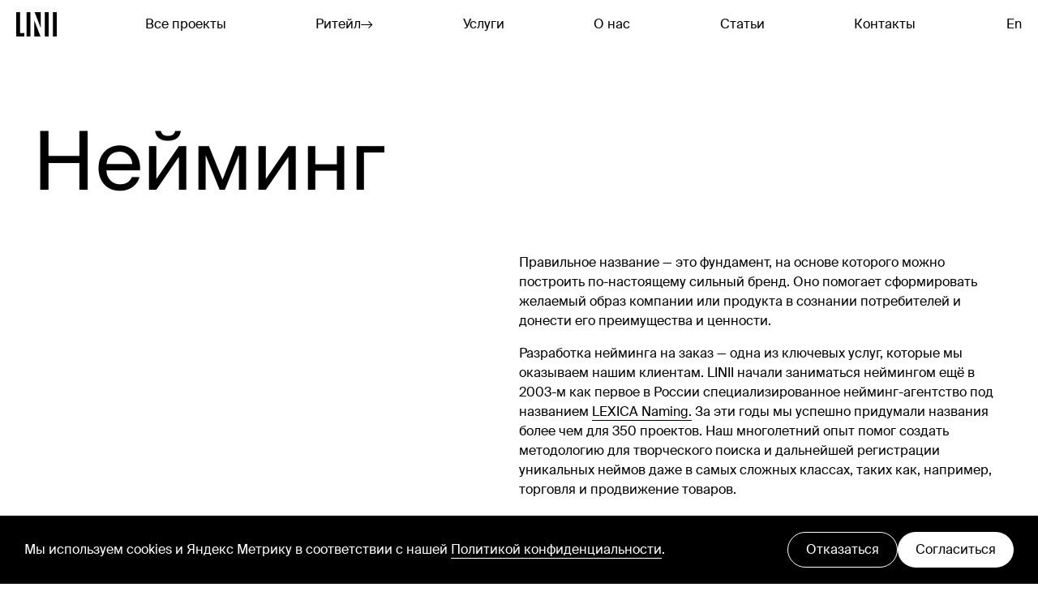

--- FILE ---
content_type: text/html; charset=utf-8
request_url: https://linii.ru/services/naming/
body_size: 20437
content:
<!doctype html>
<html data-n-head-ssr dir="ltr" lang="ru-RU" data-n-head="%7B%22dir%22:%7B%22ssr%22:%22ltr%22%7D,%22lang%22:%7B%22ssr%22:%22ru-RU%22%7D%7D">
    <head >
        <title>Разработка название для бренда</title><meta data-n-head="ssr" data-hid="yandex-verification" name="yandex-verification" content="01f4d2b0ce2a53aa"><meta data-n-head="ssr" data-hid="p:domain_verify" name="p:domain_verify" content="f6e6ce72079c6560ee41a5919c3563b6"><meta data-n-head="ssr" data-hid="charset" charset="utf-8"><meta data-n-head="ssr" data-hid="viewport" name="viewport" content="width=device-width, initial-scale=1"><meta data-n-head="ssr" data-hid="application-name" name="application-name" content="LINII"><meta data-n-head="ssr" data-hid="tileColor" name="msapplication-TileColor" content="#fff"><meta data-n-head="ssr" data-hid="og:type" name="og:type" property="og:type" content="website"><meta data-n-head="ssr" data-hid="twitter:card" name="twitter:card" property="twitter:card" content="summary_large_image"><meta data-n-head="ssr" data-hid="i18n-og" property="og:locale" content="ru_RU"><meta data-n-head="ssr" data-hid="i18n-og-alt-en-US" property="og:locale:alternate" content="en_US"><meta data-n-head="ssr" data-hid="description" name="description" content="Создаем запоминающиеся названия, проверяем охраноспособность и сопровождаем до регистрации."><meta data-n-head="ssr" data-hid="og:title" name="og:title" property="og:title" content="Разработка название для бренда"><meta data-n-head="ssr" data-hid="twitter:title" name="twitter:title" property="twitter:title" content="Разработка название для бренда"><meta data-n-head="ssr" data-hid="og:description" name="og:description" property="og:description" content="Создаем запоминающиеся названия, проверяем охраноспособность и сопровождаем до регистрации."><meta data-n-head="ssr" data-hid="twitter:description" name="twitter:description" property="twitter:description" content="Создаем запоминающиеся названия, проверяем охраноспособность и сопровождаем до регистрации."><meta data-n-head="ssr" data-hid="og:image" name="og:image" property="og:image" content="https://linii.ru/media/__sized__/og/b387bc94a-98c9-4367-a34e-13c85cd881ba-crop-c0-5__0-5-1200x630-70.jpg"><link data-n-head="ssr" rel="icon" type="image/x-icon" href="/favicon.ico"><link data-n-head="ssr" rel="icon" type="image/png" href="/favicon-32x32.png"><link data-n-head="ssr" rel="icon" type="image/png" href="/favicon-16x16.png"><link data-n-head="ssr" rel="apple-touch-icon-precomposed" sizes="152x152" href="/apple-touch-icon-152x152.png"><link data-n-head="ssr" data-hid="i18n-alt-ru" rel="alternate" href="https://linii.ru/services/naming/" hreflang="ru"><link data-n-head="ssr" data-hid="i18n-alt-ru-RU" rel="alternate" href="https://linii.ru/services/naming/" hreflang="ru-RU"><link data-n-head="ssr" data-hid="i18n-alt-en" rel="alternate" href="https://linii.ru/en/services/naming/" hreflang="en"><link data-n-head="ssr" data-hid="i18n-alt-en-US" rel="alternate" href="https://linii.ru/en/services/naming/" hreflang="en-US"><link data-n-head="ssr" data-hid="i18n-xd" rel="alternate" href="https://linii.ru/services/naming/" hreflang="x-default"><link data-n-head="ssr" data-hid="i18n-can" rel="canonical" href="https://linii.ru/services/naming/"><link rel="preload" href="/_nuxt/1c73b63.js" as="script"><link rel="preload" href="/_nuxt/c537f33.js" as="script"><link rel="preload" href="/_nuxt/40d607b.js" as="script"><link rel="preload" href="/_nuxt/d224400.js" as="script"><link rel="preload" href="/_nuxt/005f497.js" as="script"><link rel="preload" href="/_nuxt/96ed58c.js" as="script"><link rel="preload" href="/_nuxt/bf9d70f.js" as="script"><style data-vue-ssr-id="4c5dc825:0 1ac80e9f:0 4cd094df:0 c85b4652:0 2d340662:0 6b9ad5cd:0 759f76b8:0 7a380e88:0 f6a46e2c:0 f6737078:0 e4eb9500:0 7dc94ce5:0 44fde3fc:0 ffee2642:0 3c602d60:0 2d94b4c4:0 b591b7d8:0 66bf0d2c:0">a,abbr,acronym,address,applet,article,aside,audio,b,big,blockquote,body,canvas,caption,center,cite,code,dd,del,details,dfn,div,dl,dt,em,embed,fieldset,figcaption,figure,footer,form,h1,h2,h3,h4,h5,h6,header,hgroup,html,i,iframe,img,ins,kbd,label,legend,li,mark,menu,nav,object,ol,output,p,pre,q,ruby,s,samp,section,small,span,strike,strong,sub,summary,sup,table,tbody,td,tfoot,th,thead,time,tr,tt,u,ul,var,video{margin:0;padding:0;border:0;vertical-align:baseline}input,textarea{margin:0}article,aside,details,figcaption,figure,footer,header,hgroup,menu,nav,section{display:block}blockquote,q{quotes:none}blockquote:after,blockquote:before,q:after,q:before{content:"";content:none}table{border-collapse:collapse;border-spacing:0}*,:after,:before{box-sizing:border-box}html{-webkit-text-size-adjust:none;-webkit-tap-highlight-color:transparent}body{-webkit-font-smoothing:antialiased;-moz-osx-font-smoothing:grayscale;text-rendering:optimizeLegibility;-webkit-text-size-adjust:100%;-ms-font-feature-settings:"kern" 1;font-feature-settings:"kern",normal;font-variant-numeric:normal;word-wrap:break-word}button{border:none;margin:0;padding:0;width:auto;overflow:visible;background:transparent;font:inherit;text-align:inherit;border-radius:0;cursor:pointer;line-height:normal;-webkit-font-smoothing:inherit;-moz-osx-font-smoothing:inherit;-webkit-appearance:none}a,button{color:inherit;outline:none}a{text-decoration:none}svg{overflow:visible}[contenteditable=true]::-moz-placeholder,input::-moz-placeholder,textarea::-moz-placeholder{caret-color:transparent}*,[contenteditable=true]::placeholder,input::placeholder,textarea::placeholder{caret-color:transparent}[contenteditable=true],input,textarea{caret-color:auto}
.button-big{font-weight:400;font-size:.0125rem;line-height:.01875rem;display:block;width:-webkit-max-content;width:-moz-max-content;width:max-content;color:#000;background:#fff;padding:.0078125rem .01640625rem;border-radius:.078125rem;border:1px solid #000}.isPointer .button-big{transition:color .15s ease,background .15s ease}.isPointer .button-big:hover,.isTouch .button-big:active{color:#fff;background:#000}.button-small{font-weight:400;font-size:.009375rem;line-height:.01171875rem;display:block;width:-webkit-max-content;width:-moz-max-content;width:max-content;color:#000;background:#fff;padding:.00546875rem .00859375rem .0046875rem;border-radius:.078125rem;border:1px solid #000}.isPointer .button-small{transition:color .15s ease,background .15s ease}.isPointer .button-small:hover,.isTouch .button-small:active{color:#fff;background:#000}.button-small-transparent-w{font-weight:400;font-size:.009375rem;line-height:.01171875rem;display:block;width:-webkit-max-content;width:-moz-max-content;width:max-content;color:#fff;padding:.00546875rem .00859375rem .0046875rem;border-radius:.078125rem;border:1px solid #fff}.isPointer .button-small-transparent-w{transition:color .15s ease,background .15s ease}.isPointer .button-small-transparent-w:hover,.isTouch .button-small-transparent-w:active{color:#000;background:#fff}.button-small-transparent-b{font-weight:400;font-size:.009375rem;line-height:.01171875rem;display:block;width:-webkit-max-content;width:-moz-max-content;width:max-content;color:#000;padding:.00546875rem .00859375rem .0046875rem;border-radius:.078125rem;border:1px solid #000}.isPointer .button-small-transparent-b{transition:color .15s ease,background .15s ease}.isPointer .button-small-transparent-b:hover,.isTouch .button-small-transparent-b:active{color:#fff;background:#000}.typo-paragraph-s{font-weight:400;font-size:.009375rem;line-height:.01171875rem}.typo-paragraph-n{font-weight:400;font-size:.0125rem;line-height:.01875rem}.typo-paragraph-l{font-weight:400;font-size:.0265625rem;line-height:.0328125rem}.typo-caption-n{font-weight:400;font-size:.04296875rem;line-height:.053125rem}.typo-caption-m{font-weight:400;font-size:.078125rem;line-height:.0859375rem}.typo-caption-l{font-weight:400;font-size:.109375rem;line-height:.109375rem}@media (max-width:767px){.button-big,.typo-paragraph-n{font-size:.01171875rem;line-height:.0171875rem}.typo-paragraph-l{font-size:.02109375rem;line-height:.0265625rem}.typo-caption-n{font-size:.0265625rem;line-height:.0328125rem}.typo-caption-m{font-size:.0375rem;line-height:.04296875rem}.typo-caption-l{font-size:.04296875rem;line-height:.053125rem}}
.button-big{font-weight:400;font-size:.0125rem;line-height:.01875rem;display:block;width:-webkit-max-content;width:-moz-max-content;width:max-content;color:#000;background:#fff;padding:.0078125rem .01640625rem;border-radius:.078125rem;border:1px solid #000}.isPointer .button-big{transition:color .15s ease,background .15s ease}.isPointer .button-big:hover,.isTouch .button-big:active{color:#fff;background:#000}.button-small{font-weight:400;font-size:.009375rem;line-height:.01171875rem;display:block;width:-webkit-max-content;width:-moz-max-content;width:max-content;color:#000;background:#fff;padding:.00546875rem .00859375rem .0046875rem;border-radius:.078125rem;border:1px solid #000}.isPointer .button-small{transition:color .15s ease,background .15s ease}.isPointer .button-small:hover,.isTouch .button-small:active{color:#fff;background:#000}.button-small-transparent-w{font-weight:400;font-size:.009375rem;line-height:.01171875rem;display:block;width:-webkit-max-content;width:-moz-max-content;width:max-content;color:#fff;padding:.00546875rem .00859375rem .0046875rem;border-radius:.078125rem;border:1px solid #fff}.isPointer .button-small-transparent-w{transition:color .15s ease,background .15s ease}.isPointer .button-small-transparent-w:hover,.isTouch .button-small-transparent-w:active{color:#000;background:#fff}.button-small-transparent-b{font-weight:400;font-size:.009375rem;line-height:.01171875rem;display:block;width:-webkit-max-content;width:-moz-max-content;width:max-content;color:#000;padding:.00546875rem .00859375rem .0046875rem;border-radius:.078125rem;border:1px solid #000}.isPointer .button-small-transparent-b{transition:color .15s ease,background .15s ease}.isPointer .button-small-transparent-b:hover,.isTouch .button-small-transparent-b:active{color:#fff;background:#000}@font-face{font-weight:400;font-family:SuisseIntl;font-style:normal;src:url(/_nuxt/fonts/SuisseIntl-Regular-WebXL.64d7bd5.woff2) format("woff2"),url(/_nuxt/fonts/SuisseIntl-Regular-WebXL.db0da0c.woff) format("woff");font-display:swap}@media (max-width:767px){.button-big{font-size:.01171875rem;line-height:.0171875rem}}
.nuxt-progress{position:fixed;top:0;left:0;right:0;height:5px;width:0;opacity:1;transition:width .1s,opacity .4s;background-color:#000;z-index:999999}.nuxt-progress.nuxt-progress-notransition{transition:none}.nuxt-progress-failed{background-color:rgba(244,59,59,.6)}
.button-big{font-weight:400;font-size:.0125rem;line-height:.01875rem;display:block;width:-webkit-max-content;width:-moz-max-content;width:max-content;color:#000;background:#fff;padding:.0078125rem .01640625rem;border-radius:.078125rem;border:1px solid #000}.isPointer .button-big{transition:color .15s ease,background .15s ease}.isPointer .button-big:hover,.isTouch .button-big:active{color:#fff;background:#000}.button-small{font-weight:400;font-size:.009375rem;line-height:.01171875rem;display:block;width:-webkit-max-content;width:-moz-max-content;width:max-content;color:#000;background:#fff;padding:.00546875rem .00859375rem .0046875rem;border-radius:.078125rem;border:1px solid #000}.isPointer .button-small{transition:color .15s ease,background .15s ease}.isPointer .button-small:hover,.isTouch .button-small:active{color:#fff;background:#000}.button-small-transparent-w{font-weight:400;font-size:.009375rem;line-height:.01171875rem;display:block;width:-webkit-max-content;width:-moz-max-content;width:max-content;color:#fff;padding:.00546875rem .00859375rem .0046875rem;border-radius:.078125rem;border:1px solid #fff}.isPointer .button-small-transparent-w{transition:color .15s ease,background .15s ease}.isPointer .button-small-transparent-w:hover,.isTouch .button-small-transparent-w:active{color:#000;background:#fff}.button-small-transparent-b{font-weight:400;font-size:.009375rem;line-height:.01171875rem;display:block;width:-webkit-max-content;width:-moz-max-content;width:max-content;color:#000;padding:.00546875rem .00859375rem .0046875rem;border-radius:.078125rem;border:1px solid #000}.isPointer .button-small-transparent-b{transition:color .15s ease,background .15s ease}.isPointer .button-small-transparent-b:hover,.isTouch .button-small-transparent-b:active{color:#fff;background:#000}html{--scrollbar-width:0;-webkit-text-size-adjust:none;-webkit-tap-highlight-color:transparent;overflow-y:scroll;touch-action:manipulation;font-size:1000px}html.no-transition *{transition:none!important}html.isMenuOpened .nuxt-progress{background:#fff!important}html,html *{cursor:none!important}html.hasActiveModals{padding-right:0;padding-right:var(--scrollbar-width);overflow-y:hidden}body{font-family:SuisseIntl,sans-serif;font-size:0;-webkit-font-smoothing:antialiased;-moz-osx-font-smoothing:grayscale;text-rendering:optimizeLegibility;-webkit-text-size-adjust:100%;-ms-font-feature-settings:"kern" 1;font-feature-settings:"kern";word-wrap:break-word}button,input,textarea{font-family:SuisseIntl,sans-serif}.LayoutDefault-content{padding-bottom:calc(.06563rem + var(--footer-height))}.show-animation-init-fade{opacity:0}.show-animation-init-fade-up{transform:translate3d(0,7vh,0);opacity:0}.show-animation-init-fade-down{transform:translate3d(0,-7vh,0);opacity:0}.show-animation-init-fade-right{transform:translate3d(-2vw,0,0);opacity:0}@media (max-width:767px){.button-big{font-size:.01171875rem;line-height:.0171875rem}.show-animation-init-fade-up-mobile{transform:translate3d(0,7vh,0);opacity:0}}@media (min-width:768px){.show-animation-init-fade-up-desktop{transform:translate3d(0,7vh,0);opacity:0}}
.button-big[data-v-4034a5bc]{font-weight:400;font-size:.0125rem;line-height:.01875rem;display:block;width:-webkit-max-content;width:-moz-max-content;width:max-content;color:#000;background:#fff;padding:.0078125rem .01640625rem;border-radius:.078125rem;border:1px solid #000}.isPointer .button-big[data-v-4034a5bc]{transition:color .15s ease,background .15s ease}.isPointer .button-big[data-v-4034a5bc]:hover,.isTouch .button-big[data-v-4034a5bc]:active{color:#fff;background:#000}.button-small[data-v-4034a5bc]{font-weight:400;font-size:.009375rem;line-height:.01171875rem;display:block;width:-webkit-max-content;width:-moz-max-content;width:max-content;color:#000;background:#fff;padding:.00546875rem .00859375rem .0046875rem;border-radius:.078125rem;border:1px solid #000}.isPointer .button-small[data-v-4034a5bc]{transition:color .15s ease,background .15s ease}.isPointer .button-small[data-v-4034a5bc]:hover,.isTouch .button-small[data-v-4034a5bc]:active{color:#fff;background:#000}.button-small-transparent-w[data-v-4034a5bc]{font-weight:400;font-size:.009375rem;line-height:.01171875rem;display:block;width:-webkit-max-content;width:-moz-max-content;width:max-content;color:#fff;padding:.00546875rem .00859375rem .0046875rem;border-radius:.078125rem;border:1px solid #fff}.isPointer .button-small-transparent-w[data-v-4034a5bc]{transition:color .15s ease,background .15s ease}.isPointer .button-small-transparent-w[data-v-4034a5bc]:hover,.isTouch .button-small-transparent-w[data-v-4034a5bc]:active{color:#000;background:#fff}.button-small-transparent-b[data-v-4034a5bc]{font-weight:400;font-size:.009375rem;line-height:.01171875rem;display:block;width:-webkit-max-content;width:-moz-max-content;width:max-content;color:#000;padding:.00546875rem .00859375rem .0046875rem;border-radius:.078125rem;border:1px solid #000}.isPointer .button-small-transparent-b[data-v-4034a5bc]{transition:color .15s ease,background .15s ease}.isPointer .button-small-transparent-b[data-v-4034a5bc]:hover,.isTouch .button-small-transparent-b[data-v-4034a5bc]:active{color:#fff;background:#000}.CommonHeader-panel[data-v-4034a5bc]{position:fixed;left:0;top:0;width:100%;height:.046875rem;transition:background .2s ease,transform .2s ease;z-index:999}.CommonHeader-panel.isScrolled[data-v-4034a5bc]:not(.isInvisible){background:#fff}.CommonHeader-panel.isScrolled.isInvisible[data-v-4034a5bc]{transform:translateY(-100%)}html.hasActiveModals .CommonHeader-panel[data-v-4034a5bc]{width:calc(100% - var(--scrollbar-width))}.CommonHeader-content[data-v-4034a5bc]{position:fixed;left:0;top:0;width:100%;height:.046875rem;transition:transform .2s ease,color .2s ease;color:#000;z-index:1001;overflow:hidden}.CommonHeader-content.isInverted[data-v-4034a5bc]{color:#fff}.CommonHeader-content.isScrolled[data-v-4034a5bc]:not(.isInvisible){transition:transform .2s ease}.CommonHeader-content.isScrolled.isInvisible[data-v-4034a5bc]{transform:translateY(-100%)}html.hasActiveModals .CommonHeader-content[data-v-4034a5bc]{width:calc(100% - var(--scrollbar-width))}.CommonHeader-logo[data-v-4034a5bc]{position:absolute;top:.01171875rem;left:.015625rem;width:.03984375rem;height:.0234375rem}.isPointer .CommonHeader-logo[data-v-4034a5bc]{transition:opacity .15s ease}.isPointer .CommonHeader-logo[data-v-4034a5bc]:hover,.isTouch .CommonHeader-logo[data-v-4034a5bc]:active{opacity:.55}.CommonHeader-logo>svg[data-v-4034a5bc]{width:100%;height:100%}.CommonHeader-nav[data-v-4034a5bc]{position:absolute;top:.0140625rem;left:.13984375rem;right:.11796875rem}.CommonHeader-nav ul[data-v-4034a5bc]{display:flex;justify-content:space-between;list-style:none}.CommonHeader-nav ul li a[data-v-4034a5bc]{color:currentColor;text-decoration:none;display:flex;justify-content:flex-start;align-items:center;grid-gap:.00390625rem;gap:.00390625rem}.isPointer .CommonHeader-nav ul li a[data-v-4034a5bc]{transition:opacity .15s ease}.isPointer .CommonHeader-nav ul li a[data-v-4034a5bc]:hover,.isTouch .CommonHeader-nav ul li a[data-v-4034a5bc]:active{opacity:.55}.isPointer .CommonHeader-nav ul li a:hover svg[data-v-4034a5bc],.isTouch .CommonHeader-nav ul li a:active svg[data-v-4034a5bc]{transform:translateX(.0078125rem)}.CommonHeader-nav ul li a svg[data-v-4034a5bc]{width:.01171875rem;height:.0078125rem}.isPointer .CommonHeader-nav ul li a svg[data-v-4034a5bc]{transition:transform .15s ease}.CommonHeader-lang[data-v-4034a5bc]{position:absolute;top:.0140625rem;right:.015625rem;color:currentColor;text-decoration:none;display:inline-block;height:.0171875rem}.isPointer .CommonHeader-lang[data-v-4034a5bc]{transition:opacity .15s ease}.isPointer .CommonHeader-lang[data-v-4034a5bc]:hover,.isTouch .CommonHeader-lang[data-v-4034a5bc]:active{opacity:.55}.CommonHeader-phone[data-v-4034a5bc]{position:absolute;top:-.0390625rem}.CommonHeader-burger.CommonBurger[data-v-4034a5bc]{position:absolute;top:.015625rem;right:.015625rem}@media (max-width:767px){.button-big[data-v-4034a5bc]{font-size:.01171875rem;line-height:.0171875rem}.CommonHeader-burger[data-v-4034a5bc]:before,.CommonHeader-lang[data-v-4034a5bc]:before,.CommonHeader-logo[data-v-4034a5bc]:before{content:"";position:absolute;left:-.009375rem;top:-.009375rem;right:-.009375rem;bottom:-.009375rem}.CommonHeader-nav[data-v-4034a5bc]{display:none}.CommonHeader-lang[data-v-4034a5bc]{top:.015625rem;right:.0640625rem;height:.01640625rem}}@media (min-width:768px){.CommonHeader-burger.CommonBurger[data-v-4034a5bc]{display:none}}
.button-big[data-v-8238490c]{font-weight:400;font-size:.0125rem;line-height:.01875rem;display:block;width:-webkit-max-content;width:-moz-max-content;width:max-content;color:#000;background:#fff;padding:.0078125rem .01640625rem;border-radius:.078125rem;border:1px solid #000}.isPointer .button-big[data-v-8238490c]{transition:color .15s ease,background .15s ease}.isPointer .button-big[data-v-8238490c]:hover,.isTouch .button-big[data-v-8238490c]:active{color:#fff;background:#000}.button-small[data-v-8238490c]{font-weight:400;font-size:.009375rem;line-height:.01171875rem;display:block;width:-webkit-max-content;width:-moz-max-content;width:max-content;color:#000;background:#fff;padding:.00546875rem .00859375rem .0046875rem;border-radius:.078125rem;border:1px solid #000}.isPointer .button-small[data-v-8238490c]{transition:color .15s ease,background .15s ease}.isPointer .button-small[data-v-8238490c]:hover,.isTouch .button-small[data-v-8238490c]:active{color:#fff;background:#000}.button-small-transparent-w[data-v-8238490c]{font-weight:400;font-size:.009375rem;line-height:.01171875rem;display:block;width:-webkit-max-content;width:-moz-max-content;width:max-content;color:#fff;padding:.00546875rem .00859375rem .0046875rem;border-radius:.078125rem;border:1px solid #fff}.isPointer .button-small-transparent-w[data-v-8238490c]{transition:color .15s ease,background .15s ease}.isPointer .button-small-transparent-w[data-v-8238490c]:hover,.isTouch .button-small-transparent-w[data-v-8238490c]:active{color:#000;background:#fff}.button-small-transparent-b[data-v-8238490c]{font-weight:400;font-size:.009375rem;line-height:.01171875rem;display:block;width:-webkit-max-content;width:-moz-max-content;width:max-content;color:#000;padding:.00546875rem .00859375rem .0046875rem;border-radius:.078125rem;border:1px solid #000}.isPointer .button-small-transparent-b[data-v-8238490c]{transition:color .15s ease,background .15s ease}.isPointer .button-small-transparent-b[data-v-8238490c]:hover,.isTouch .button-small-transparent-b[data-v-8238490c]:active{color:#fff;background:#000}.CommonBurger[data-v-8238490c]{position:relative;width:.015625rem;height:.015625rem;transition:transform .2s ease}.isPointer .CommonBurger:hover .CommonBurger-icon svg rect[data-v-8238490c],.isTouch .CommonBurger:active .CommonBurger-icon svg rect[data-v-8238490c]{width:24px;x:-2px}.CommonBurger.isRotated[data-v-8238490c]{transform:rotate(45deg)}.CommonBurger-icon[data-v-8238490c],.CommonBurger-icon svg[data-v-8238490c]{position:relative;width:100%;height:100%}.CommonBurger-icon svg[data-v-8238490c]{fill:currentColor}.isPointer .CommonBurger-icon svg rect[data-v-8238490c]{transition:all .15s ease}@media (max-width:767px){.button-big[data-v-8238490c]{font-size:.01171875rem;line-height:.0171875rem}}
.button-big[data-v-6add7a53]{font-weight:400;font-size:.0125rem;line-height:.01875rem;display:block;width:-webkit-max-content;width:-moz-max-content;width:max-content;color:#000;background:#fff;padding:.0078125rem .01640625rem;border-radius:.078125rem;border:1px solid #000}.isPointer .button-big[data-v-6add7a53]{transition:color .15s ease,background .15s ease}.isPointer .button-big[data-v-6add7a53]:hover,.isTouch .button-big[data-v-6add7a53]:active{color:#fff;background:#000}.button-small[data-v-6add7a53]{font-weight:400;font-size:.009375rem;line-height:.01171875rem;display:block;width:-webkit-max-content;width:-moz-max-content;width:max-content;color:#000;background:#fff;padding:.00546875rem .00859375rem .0046875rem;border-radius:.078125rem;border:1px solid #000}.isPointer .button-small[data-v-6add7a53]{transition:color .15s ease,background .15s ease}.isPointer .button-small[data-v-6add7a53]:hover,.isTouch .button-small[data-v-6add7a53]:active{color:#fff;background:#000}.button-small-transparent-w[data-v-6add7a53]{font-weight:400;font-size:.009375rem;line-height:.01171875rem;display:block;width:-webkit-max-content;width:-moz-max-content;width:max-content;color:#fff;padding:.00546875rem .00859375rem .0046875rem;border-radius:.078125rem;border:1px solid #fff}.isPointer .button-small-transparent-w[data-v-6add7a53]{transition:color .15s ease,background .15s ease}.isPointer .button-small-transparent-w[data-v-6add7a53]:hover,.isTouch .button-small-transparent-w[data-v-6add7a53]:active{color:#000;background:#fff}.button-small-transparent-b[data-v-6add7a53]{font-weight:400;font-size:.009375rem;line-height:.01171875rem;display:block;width:-webkit-max-content;width:-moz-max-content;width:max-content;color:#000;padding:.00546875rem .00859375rem .0046875rem;border-radius:.078125rem;border:1px solid #000}.isPointer .button-small-transparent-b[data-v-6add7a53]{transition:color .15s ease,background .15s ease}.CommonFooter[data-v-6add7a53],.isPointer .button-small-transparent-b[data-v-6add7a53]:hover,.isTouch .button-small-transparent-b[data-v-6add7a53]:active{color:#fff;background:#000}.CommonFooter[data-v-6add7a53]{position:fixed;bottom:0;left:0;box-sizing:border-box;width:100%}.CommonFooter-content[data-v-6add7a53]{position:relative;padding:.0125rem .03125rem .0234375rem}.CommonFooter-top[data-v-6add7a53]{display:grid;grid-template-columns:repeat(4,minmax(0,1fr));grid-gap:.03125rem;gap:.03125rem}.CommonFooter-topLogo[data-v-6add7a53]{margin-top:.003125rem}.CommonFooter-topLogo a[data-v-6add7a53]{display:block;width:.03984375rem;height:.0234375rem}.isPointer .CommonFooter-topLogo a[data-v-6add7a53]{transition:opacity .15s ease}.isPointer .CommonFooter-topLogo a[data-v-6add7a53]:hover,.isTouch .CommonFooter-topLogo a[data-v-6add7a53]:active{opacity:.7}.CommonFooter-topLogo a>svg[data-v-6add7a53]{width:100%;height:100%}.CommonFooter-topContacts a[data-v-6add7a53],.CommonFooter-topSocials a[data-v-6add7a53]{color:currentColor;text-decoration:none}.isPointer .CommonFooter-topContacts a[data-v-6add7a53],.isPointer .CommonFooter-topSocials a[data-v-6add7a53]{transition:opacity .15s ease}.isPointer .CommonFooter-topContacts a[data-v-6add7a53]:hover,.isPointer .CommonFooter-topSocials a[data-v-6add7a53]:hover,.isTouch .CommonFooter-topContacts a[data-v-6add7a53]:active,.isTouch .CommonFooter-topSocials a[data-v-6add7a53]:active{opacity:.7}.CommonFooter-topContacts[data-v-6add7a53]{display:flex;flex-direction:column;grid-gap:.01875rem;gap:.01875rem}.CommonFooter-topContacts address[data-v-6add7a53]{font-style:normal}.CommonFooter-topSubscribe[data-v-6add7a53]{position:relative;align-self:flex-start}.CommonFooter-topSubscribeLabel[data-v-6add7a53]{border-bottom:1px solid grey;padding-bottom:.02421875rem;margin-bottom:.0125rem}.CommonFooter-topSubscribeInput[data-v-6add7a53]{width:100%;height:.01875rem;margin:0;color:#fff;-webkit-appearance:none;-moz-appearance:none;appearance:none;box-sizing:border-box;background:transparent;border-radius:0;border:0;box-shadow:none;outline:0;text-align:left;resize:none;overflow-y:hidden;padding:0 .03125rem 0 0}.CommonFooter-topSubscribeInput[data-v-6add7a53]::-webkit-input-placeholder{color:grey}.CommonFooter-topSubscribeInput[data-v-6add7a53]:-moz-placeholder,.CommonFooter-topSubscribeInput[data-v-6add7a53]::-moz-placeholder{color:grey}.CommonFooter-topSubscribeInput[data-v-6add7a53]:focus::-webkit-input-placeholder{color:#b3b3b3}.CommonFooter-topSubscribeInput[data-v-6add7a53]:focus:-moz-placeholder,.CommonFooter-topSubscribeInput[data-v-6add7a53]:focus::-moz-placeholder{color:#b3b3b3}.CommonFooter-topSubscribeButton[data-v-6add7a53]{position:absolute;display:block;right:0;bottom:0;width:.0234375rem;height:.01171875rem}.isPointer .CommonFooter-topSubscribeButton:hover svg[data-v-6add7a53],.isTouch .CommonFooter-topSubscribeButton:active svg[data-v-6add7a53]{color:#fff;transform:translateX(.0078125rem)}.CommonFooter-topSubscribeButton svg[data-v-6add7a53]{position:absolute;bottom:.003125rem;width:.0234375rem;height:.01171875rem;right:-.0015625rem;color:grey}.isPointer .CommonFooter-topSubscribeButton svg[data-v-6add7a53]{transition:color .3s ease,transform .3s ease}.CommonFooter-legal[data-v-6add7a53]{position:absolute;bottom:.0296875rem;left:.03125rem}.CommonFooter-legal a[data-v-6add7a53],.CommonFooter-legal button[data-v-6add7a53]{color:grey;text-decoration:none}.isPointer .CommonFooter-legal a[data-v-6add7a53],.isPointer .CommonFooter-legal button[data-v-6add7a53]{transition:color .15s ease}.isPointer .CommonFooter-legal a[data-v-6add7a53]:hover,.isPointer .CommonFooter-legal button[data-v-6add7a53]:hover,.isTouch .CommonFooter-legal a[data-v-6add7a53]:active,.isTouch .CommonFooter-legal button[data-v-6add7a53]:active{color:#fff}.CommonFooter-cta[data-v-6add7a53]{position:relative;display:block;width:.6953125rem;margin:.10078125rem 0 0 auto;border-top:1px solid grey;padding-top:.009375rem}.isPointer .CommonFooter-cta:hover svg[data-v-6add7a53],.isTouch .CommonFooter-cta:active svg[data-v-6add7a53]{color:#fff;transform:translateX(.0078125rem)}.CommonFooter-cta p[data-v-6add7a53]{margin-left:-.00234375rem}.lang-en .CommonFooter-cta p[data-v-6add7a53]{margin-left:0}.CommonFooter-cta svg[data-v-6add7a53]{position:absolute;top:.01796875rem;width:.03046875rem;height:.01640625rem;right:-.00078125rem;color:grey}.isPointer .CommonFooter-cta svg[data-v-6add7a53]{transition:color .3s ease,transform .3s ease}@media (max-width:767px){.button-big[data-v-6add7a53]{font-size:.01171875rem;line-height:.0171875rem}.CommonFooter-content[data-v-6add7a53]{padding:.0125rem .015625rem .06875rem}.CommonFooter-top[data-v-6add7a53]{grid-template-columns:repeat(2,minmax(0,1fr));grid-gap:.03125rem .015625rem;gap:.03125rem .015625rem}.CommonFooter-topContacts[data-v-6add7a53]{grid-column:span 2;border-top:1px solid grey;flex-direction:row-reverse;grid-gap:.015625rem;gap:.015625rem;padding-top:.01171875rem}.CommonFooter-topContactsBlock[data-v-6add7a53]{flex:1 0}.CommonFooter-topSubscribe[data-v-6add7a53]{grid-column:span 2;margin-top:.03125rem}.CommonFooter-topSubscribeLabel[data-v-6add7a53]{padding-bottom:.01484375rem;margin-bottom:.0109375rem}.CommonFooter-topSubscribeButton svg[data-v-6add7a53]{width:.02421875rem;height:.01328125rem;bottom:.00234375rem}.CommonFooter-legal[data-v-6add7a53]{left:.015625rem;bottom:.01484375rem}.CommonFooter-cta[data-v-6add7a53]{width:100%;border-top:1px solid grey;padding-top:.00859375rem;margin:.0625rem 0 0}.lang-en .CommonFooter-cta p[data-v-6add7a53]{margin-left:0}.CommonFooter-cta p[data-v-6add7a53]{width:.1796875rem;margin-left:-.00078125rem}.CommonFooter-cta svg[data-v-6add7a53]{top:.015625rem;width:.02421875rem;height:.01328125rem}}
.button-big[data-v-5dc3be80]{font-weight:400;font-size:.0125rem;line-height:.01875rem;display:block;width:-webkit-max-content;width:-moz-max-content;width:max-content;color:#000;background:#fff;padding:.0078125rem .01640625rem;border-radius:.078125rem;border:1px solid #000}.isPointer .button-big[data-v-5dc3be80]{transition:color .15s ease,background .15s ease}.isPointer .button-big[data-v-5dc3be80]:hover,.isTouch .button-big[data-v-5dc3be80]:active{color:#fff;background:#000}.button-small[data-v-5dc3be80]{font-weight:400;font-size:.009375rem;line-height:.01171875rem;display:block;width:-webkit-max-content;width:-moz-max-content;width:max-content;color:#000;background:#fff;padding:.00546875rem .00859375rem .0046875rem;border-radius:.078125rem;border:1px solid #000}.isPointer .button-small[data-v-5dc3be80]{transition:color .15s ease,background .15s ease}.isPointer .button-small[data-v-5dc3be80]:hover,.isTouch .button-small[data-v-5dc3be80]:active{color:#fff;background:#000}.button-small-transparent-w[data-v-5dc3be80]{font-weight:400;font-size:.009375rem;line-height:.01171875rem;display:block;width:-webkit-max-content;width:-moz-max-content;width:max-content;color:#fff;padding:.00546875rem .00859375rem .0046875rem;border-radius:.078125rem;border:1px solid #fff}.isPointer .button-small-transparent-w[data-v-5dc3be80]{transition:color .15s ease,background .15s ease}.isPointer .button-small-transparent-w[data-v-5dc3be80]:hover,.isTouch .button-small-transparent-w[data-v-5dc3be80]:active{color:#000;background:#fff}.button-small-transparent-b[data-v-5dc3be80]{font-weight:400;font-size:.009375rem;line-height:.01171875rem;display:block;width:-webkit-max-content;width:-moz-max-content;width:max-content;color:#000;padding:.00546875rem .00859375rem .0046875rem;border-radius:.078125rem;border:1px solid #000}.isPointer .button-small-transparent-b[data-v-5dc3be80]{transition:color .15s ease,background .15s ease}.isPointer .button-small-transparent-b[data-v-5dc3be80]:hover,.isTouch .button-small-transparent-b[data-v-5dc3be80]:active{color:#fff;background:#000}.PageService[data-v-5dc3be80]{position:relative;background:#fff;padding:.10859375rem .03125rem 0}.PageService-header h1[data-v-5dc3be80]{font-weight:400;width:100%;-webkit-hyphens:auto;hyphens:auto;visibility:hidden;font-size:.078125rem;line-height:.0859375rem;padding-top:.0046875rem;padding-bottom:.04453125rem}.PageService-header h1.isTitleVisible[data-v-5dc3be80]{visibility:inherit}.PageService[data-v-5dc3be80]:not(.hasOther) .CommonContentBlocks{padding-bottom:.0625rem}.PageService-other[data-v-5dc3be80]{position:relative;color:#000}.PageService-otherContent[data-v-5dc3be80]{position:relative;padding-bottom:.08203125rem}.PageService-other h2[data-v-5dc3be80]{margin-bottom:.028125rem;padding:0 .03125rem 0 0;flex:0 0 0.484375rem;position:-webkit-sticky;position:sticky;top:calc(.01953rem + var(--header-visible-height));transition:top .2s ease;visibility:hidden}.PageService-other h2.isProjectsTitleVisible[data-v-5dc3be80]{visibility:inherit}.PageService-otherList[data-v-5dc3be80]{padding-top:.01171875rem}.PageService-otherListCard.CommonProjectsCard[data-v-5dc3be80]{flex:0 0 0.453125rem;margin-bottom:.0421875rem}.PageService-more[data-v-5dc3be80]{position:relative;display:block;width:.453125rem;margin:.015625rem 0 0 auto;padding-top:.01328125rem;padding-bottom:.046875rem;opacity:0;transition:opacity .95s cubic-bezier(.165,.84,.44,1)}.PageService-more[data-v-5dc3be80]:before{content:"";position:absolute;top:0;width:100%;height:1px;left:0;background:#000;transform:scaleX(.65517);transform-origin:0 0;transition:transform .8s ease}.PageService-more.isMoreVisible[data-v-5dc3be80]{opacity:1}.PageService-more.isMoreVisible[data-v-5dc3be80]:before,.PageService-more.isMoreVisible div[data-v-5dc3be80]{transform:none}.isPointer .PageService-more:hover svg[data-v-5dc3be80],.isTouch .PageService-more:active svg[data-v-5dc3be80]{transform:translateX(.0078125rem)}.PageService-more div[data-v-5dc3be80]{position:absolute;top:.01640625rem;width:.02109375rem;height:.01171875rem;right:0;color:currentColor;transition:transform .8s ease;transform:translateX(-.1171875rem)}.PageService-more svg[data-v-5dc3be80]{position:absolute;top:0;left:0;width:100%;height:100%}.isPointer .PageService-more svg[data-v-5dc3be80]{transition:color .3s ease,transform .3s ease}@media (max-width:767px){.button-big[data-v-5dc3be80]{font-size:.01171875rem;line-height:.0171875rem}.PageService[data-v-5dc3be80]{padding:.08828125rem .015625rem 0}.PageService-header h1[data-v-5dc3be80]{font-size:.0375rem;line-height:.04296875rem;padding-top:0;padding-bottom:.0375rem;width:100%;margin-left:0;padding-bottom:.02578125rem}.PageService[data-v-5dc3be80]:not(.hasOther) .CommonContentBlocks{padding-bottom:.0546875rem}.PageService-otherContent[data-v-5dc3be80]{padding:0 0 .05859375rem}.PageService-other h2[data-v-5dc3be80]{position:relative;top:auto;margin-bottom:.00234375rem;padding:.0078125rem 0}.PageService-otherListCard.CommonProjectsCard[data-v-5dc3be80]{margin-bottom:.034375rem}.PageService-more[data-v-5dc3be80]{width:-webkit-max-content;width:-moz-max-content;width:max-content;padding-top:0;margin:0 0 0 -.0015625rem;transform:translate3d(0,7vh,0);transition:transform .95s cubic-bezier(.165,.84,.44,1),opacity .95s cubic-bezier(.165,.84,.44,1)}.PageService-more[data-v-5dc3be80]:before{display:none}.PageService-more.isMoreVisible[data-v-5dc3be80]{transform:none}.isPointer .PageService-more:hover p[data-v-5dc3be80],.isTouch .PageService-more:active p[data-v-5dc3be80]{color:#fff;background:#000}.isPointer .PageService-more p[data-v-5dc3be80]{transition:color .15s ease,background .15s ease}.PageService-more p[data-v-5dc3be80]{color:#000;background:#fff;padding:.0078125rem .01640625rem;border-radius:.078125rem;border:1px solid #000}.PageService-more div[data-v-5dc3be80]{display:none}}@media (min-width:768px){.PageService-otherContentTop[data-v-5dc3be80]{display:flex;justify-content:space-between;align-items:flex-start}}
.button-big[data-v-66f8e6b4]{font-weight:400;font-size:.0125rem;line-height:.01875rem;display:block;width:-webkit-max-content;width:-moz-max-content;width:max-content;color:#000;background:#fff;padding:.0078125rem .01640625rem;border-radius:.078125rem;border:1px solid #000}.isPointer .button-big[data-v-66f8e6b4]{transition:color .15s ease,background .15s ease}.isPointer .button-big[data-v-66f8e6b4]:hover,.isTouch .button-big[data-v-66f8e6b4]:active{color:#fff;background:#000}.button-small[data-v-66f8e6b4]{font-weight:400;font-size:.009375rem;line-height:.01171875rem;display:block;width:-webkit-max-content;width:-moz-max-content;width:max-content;color:#000;background:#fff;padding:.00546875rem .00859375rem .0046875rem;border-radius:.078125rem;border:1px solid #000}.isPointer .button-small[data-v-66f8e6b4]{transition:color .15s ease,background .15s ease}.isPointer .button-small[data-v-66f8e6b4]:hover,.isTouch .button-small[data-v-66f8e6b4]:active{color:#fff;background:#000}.button-small-transparent-w[data-v-66f8e6b4]{font-weight:400;font-size:.009375rem;line-height:.01171875rem;display:block;width:-webkit-max-content;width:-moz-max-content;width:max-content;color:#fff;padding:.00546875rem .00859375rem .0046875rem;border-radius:.078125rem;border:1px solid #fff}.isPointer .button-small-transparent-w[data-v-66f8e6b4]{transition:color .15s ease,background .15s ease}.isPointer .button-small-transparent-w[data-v-66f8e6b4]:hover,.isTouch .button-small-transparent-w[data-v-66f8e6b4]:active{color:#000;background:#fff}.button-small-transparent-b[data-v-66f8e6b4]{font-weight:400;font-size:.009375rem;line-height:.01171875rem;display:block;width:-webkit-max-content;width:-moz-max-content;width:max-content;color:#000;padding:.00546875rem .00859375rem .0046875rem;border-radius:.078125rem;border:1px solid #000}.isPointer .button-small-transparent-b[data-v-66f8e6b4]{transition:color .15s ease,background .15s ease}.isPointer .button-small-transparent-b[data-v-66f8e6b4]:hover,.isTouch .button-small-transparent-b[data-v-66f8e6b4]:active{color:#fff;background:#000}.CommonContentBlocks[data-v-66f8e6b4]{padding-bottom:.11328125rem}.CommonContentBlocks-block[data-v-66f8e6b4]{position:relative;margin-bottom:.0625rem;display:flex;justify-content:space-between;align-items:flex-start;grid-gap:0 .03125rem;gap:0 .03125rem}@media (max-width:767px){.button-big[data-v-66f8e6b4]{font-size:.01171875rem;line-height:.0171875rem}.CommonContentBlocks[data-v-66f8e6b4]{padding-bottom:.0484375rem}.CommonContentBlocks-block[data-v-66f8e6b4]{flex-direction:column;grid-gap:.015625rem 0;gap:.015625rem 0;margin-bottom:.0390625rem}.CommonContentBlocks-block.bigMobileGap[data-v-66f8e6b4]{grid-gap:.0390625rem 0;gap:.0390625rem 0}.CommonContentBlocks-block.isLastMedia+.CommonContentBlocks-block.isFirstMedia[data-v-66f8e6b4]{margin-top:-.0234375rem}}
.button-big[data-v-2bdbfd58]{font-weight:400;font-size:.0125rem;line-height:.01875rem;display:block;width:-webkit-max-content;width:-moz-max-content;width:max-content;color:#000;background:#fff;padding:.0078125rem .01640625rem;border-radius:.078125rem;border:1px solid #000}.isPointer .button-big[data-v-2bdbfd58]{transition:color .15s ease,background .15s ease}.isPointer .button-big[data-v-2bdbfd58]:hover,.isTouch .button-big[data-v-2bdbfd58]:active{color:#fff;background:#000}.button-small[data-v-2bdbfd58]{font-weight:400;font-size:.009375rem;line-height:.01171875rem;display:block;width:-webkit-max-content;width:-moz-max-content;width:max-content;color:#000;background:#fff;padding:.00546875rem .00859375rem .0046875rem;border-radius:.078125rem;border:1px solid #000}.isPointer .button-small[data-v-2bdbfd58]{transition:color .15s ease,background .15s ease}.isPointer .button-small[data-v-2bdbfd58]:hover,.isTouch .button-small[data-v-2bdbfd58]:active{color:#fff;background:#000}.button-small-transparent-w[data-v-2bdbfd58]{font-weight:400;font-size:.009375rem;line-height:.01171875rem;display:block;width:-webkit-max-content;width:-moz-max-content;width:max-content;color:#fff;padding:.00546875rem .00859375rem .0046875rem;border-radius:.078125rem;border:1px solid #fff}.isPointer .button-small-transparent-w[data-v-2bdbfd58]{transition:color .15s ease,background .15s ease}.isPointer .button-small-transparent-w[data-v-2bdbfd58]:hover,.isTouch .button-small-transparent-w[data-v-2bdbfd58]:active{color:#000;background:#fff}.button-small-transparent-b[data-v-2bdbfd58]{font-weight:400;font-size:.009375rem;line-height:.01171875rem;display:block;width:-webkit-max-content;width:-moz-max-content;width:max-content;color:#000;padding:.00546875rem .00859375rem .0046875rem;border-radius:.078125rem;border:1px solid #000}.isPointer .button-small-transparent-b[data-v-2bdbfd58]{transition:color .15s ease,background .15s ease}.isPointer .button-small-transparent-b[data-v-2bdbfd58]:hover,.isTouch .button-small-transparent-b[data-v-2bdbfd58]:active{color:#fff;background:#000}.CommonContentBlocksStub[data-v-2bdbfd58]{flex:1 0}@media (max-width:767px){.button-big[data-v-2bdbfd58]{font-size:.01171875rem;line-height:.0171875rem}.CommonContentBlocksStub[data-v-2bdbfd58]{display:none}}
.button-big[data-v-716def76]{font-weight:400;font-size:.0125rem;line-height:.01875rem;display:block;width:-webkit-max-content;width:-moz-max-content;width:max-content;color:#000;background:#fff;padding:.0078125rem .01640625rem;border-radius:.078125rem;border:1px solid #000}.isPointer .button-big[data-v-716def76]{transition:color .15s ease,background .15s ease}.isPointer .button-big[data-v-716def76]:hover,.isTouch .button-big[data-v-716def76]:active{color:#fff;background:#000}.button-small[data-v-716def76]{font-weight:400;font-size:.009375rem;line-height:.01171875rem;display:block;width:-webkit-max-content;width:-moz-max-content;width:max-content;color:#000;background:#fff;padding:.00546875rem .00859375rem .0046875rem;border-radius:.078125rem;border:1px solid #000}.isPointer .button-small[data-v-716def76]{transition:color .15s ease,background .15s ease}.isPointer .button-small[data-v-716def76]:hover,.isTouch .button-small[data-v-716def76]:active{color:#fff;background:#000}.button-small-transparent-w[data-v-716def76]{font-weight:400;font-size:.009375rem;line-height:.01171875rem;display:block;width:-webkit-max-content;width:-moz-max-content;width:max-content;color:#fff;padding:.00546875rem .00859375rem .0046875rem;border-radius:.078125rem;border:1px solid #fff}.isPointer .button-small-transparent-w[data-v-716def76]{transition:color .15s ease,background .15s ease}.isPointer .button-small-transparent-w[data-v-716def76]:hover,.isTouch .button-small-transparent-w[data-v-716def76]:active{color:#000;background:#fff}.button-small-transparent-b[data-v-716def76]{font-weight:400;font-size:.009375rem;line-height:.01171875rem;display:block;width:-webkit-max-content;width:-moz-max-content;width:max-content;color:#000;padding:.00546875rem .00859375rem .0046875rem;border-radius:.078125rem;border:1px solid #000}.isPointer .button-small-transparent-b[data-v-716def76]{transition:color .15s ease,background .15s ease}.isPointer .button-small-transparent-b[data-v-716def76]:hover,.isTouch .button-small-transparent-b[data-v-716def76]:active{color:#fff;background:#000}.CommonContentBlocksText[data-v-716def76]{flex:1 0}.CommonContentBlocksText.hasMargin[data-v-716def76]{margin-top:-.0046875rem}.CommonContentBlocksText.mode-big[data-v-716def76]{font-size:.0265625rem;line-height:.0328125rem}.CommonContentBlocksText.mode-big[data-v-716def76] p+p{margin-top:.021875rem}.CommonContentBlocksText.mode-rich[data-v-716def76],.CommonContentBlocksText.mode-small[data-v-716def76]{font-size:.0125rem;line-height:.01875rem}.CommonContentBlocksText.mode-rich[data-v-716def76] h2+h2,.CommonContentBlocksText.mode-rich[data-v-716def76] h2+h3,.CommonContentBlocksText.mode-rich[data-v-716def76] h2+ol,.CommonContentBlocksText.mode-rich[data-v-716def76] h2+p,.CommonContentBlocksText.mode-rich[data-v-716def76] h2+ul,.CommonContentBlocksText.mode-small[data-v-716def76] h2+h2,.CommonContentBlocksText.mode-small[data-v-716def76] h2+h3,.CommonContentBlocksText.mode-small[data-v-716def76] h2+ol,.CommonContentBlocksText.mode-small[data-v-716def76] h2+p,.CommonContentBlocksText.mode-small[data-v-716def76] h2+ul{margin-top:.028125rem}.CommonContentBlocksText.mode-rich[data-v-716def76] h3+h2,.CommonContentBlocksText.mode-rich[data-v-716def76] h3+h3,.CommonContentBlocksText.mode-rich[data-v-716def76] h3+ol,.CommonContentBlocksText.mode-rich[data-v-716def76] h3+p,.CommonContentBlocksText.mode-rich[data-v-716def76] h3+ul,.CommonContentBlocksText.mode-small[data-v-716def76] h3+h2,.CommonContentBlocksText.mode-small[data-v-716def76] h3+h3,.CommonContentBlocksText.mode-small[data-v-716def76] h3+ol,.CommonContentBlocksText.mode-small[data-v-716def76] h3+p,.CommonContentBlocksText.mode-small[data-v-716def76] h3+ul{margin-top:.01875rem}.CommonContentBlocksText.mode-rich[data-v-716def76] ol+h2,.CommonContentBlocksText.mode-rich[data-v-716def76] p+h2,.CommonContentBlocksText.mode-rich[data-v-716def76] ul+h2,.CommonContentBlocksText.mode-small[data-v-716def76] ol+h2,.CommonContentBlocksText.mode-small[data-v-716def76] p+h2,.CommonContentBlocksText.mode-small[data-v-716def76] ul+h2{margin-top:.0578125rem}.CommonContentBlocksText.mode-rich[data-v-716def76] ol+h3,.CommonContentBlocksText.mode-rich[data-v-716def76] p+h3,.CommonContentBlocksText.mode-rich[data-v-716def76] ul+h3,.CommonContentBlocksText.mode-small[data-v-716def76] ol+h3,.CommonContentBlocksText.mode-small[data-v-716def76] p+h3,.CommonContentBlocksText.mode-small[data-v-716def76] ul+h3{margin-top:.028125rem}.CommonContentBlocksText.mode-rich[data-v-716def76] ol+ol,.CommonContentBlocksText.mode-rich[data-v-716def76] ol+p,.CommonContentBlocksText.mode-rich[data-v-716def76] ol+ul,.CommonContentBlocksText.mode-rich[data-v-716def76] p+ol,.CommonContentBlocksText.mode-rich[data-v-716def76] p+p,.CommonContentBlocksText.mode-rich[data-v-716def76] p+ul,.CommonContentBlocksText.mode-rich[data-v-716def76] ul+ol,.CommonContentBlocksText.mode-rich[data-v-716def76] ul+p,.CommonContentBlocksText.mode-rich[data-v-716def76] ul+ul,.CommonContentBlocksText.mode-small[data-v-716def76] ol+ol,.CommonContentBlocksText.mode-small[data-v-716def76] ol+p,.CommonContentBlocksText.mode-small[data-v-716def76] ol+ul,.CommonContentBlocksText.mode-small[data-v-716def76] p+ol,.CommonContentBlocksText.mode-small[data-v-716def76] p+p,.CommonContentBlocksText.mode-small[data-v-716def76] p+ul,.CommonContentBlocksText.mode-small[data-v-716def76] ul+ol,.CommonContentBlocksText.mode-small[data-v-716def76] ul+p,.CommonContentBlocksText.mode-small[data-v-716def76] ul+ul{margin-top:.0125rem}.CommonContentBlocksText.mode-rich[data-v-716def76] h2,.CommonContentBlocksText.mode-small[data-v-716def76] h2{font-weight:400;font-size:.0265625rem;line-height:.0328125rem}.CommonContentBlocksText.mode-rich[data-v-716def76] h3,.CommonContentBlocksText.mode-small[data-v-716def76] h3{font-weight:400;font-size:.02109375rem;line-height:.0265625rem}.CommonContentBlocksText.mode-rich[data-v-716def76] a,.CommonContentBlocksText.mode-small[data-v-716def76] a{border-bottom:1px solid}.isPointer .CommonContentBlocksText.mode-rich[data-v-716def76] a,.isPointer .CommonContentBlocksText.mode-small[data-v-716def76] a{transition:border-color .15s ease}.isPointer .CommonContentBlocksText.mode-rich[data-v-716def76] a:hover,.isPointer .CommonContentBlocksText.mode-small[data-v-716def76] a:hover,.isTouch .CommonContentBlocksText.mode-rich[data-v-716def76] a:active,.isTouch .CommonContentBlocksText.mode-small[data-v-716def76] a:active{border-bottom:1px solid transparent}.CommonContentBlocksText.mode-rich[data-v-716def76] ol,.CommonContentBlocksText.mode-small[data-v-716def76] ol{counter-reset:item;margin:.00625rem 0 .0125rem}.CommonContentBlocksText.mode-rich[data-v-716def76] ol:last-child,.CommonContentBlocksText.mode-small[data-v-716def76] ol:last-child{margin-bottom:0}.CommonContentBlocksText.mode-rich[data-v-716def76] ol li,.CommonContentBlocksText.mode-small[data-v-716def76] ol li{padding:0 0 0 .015625rem;text-indent:-.015625rem;list-style-type:none;counter-increment:item;margin:.00625rem 0 0}.CommonContentBlocksText.mode-rich[data-v-716def76] ol li:before,.CommonContentBlocksText.mode-small[data-v-716def76] ol li:before{position:relative;display:inline-block;width:.015625rem;text-align:left;content:counter(item) ".";text-indent:0}.CommonContentBlocksText.mode-rich[data-v-716def76] ul,.CommonContentBlocksText.mode-small[data-v-716def76] ul{margin:.00625rem 0 .0125rem}.CommonContentBlocksText.mode-rich[data-v-716def76] ul:last-child,.CommonContentBlocksText.mode-small[data-v-716def76] ul:last-child{margin-bottom:0}.CommonContentBlocksText.mode-rich[data-v-716def76] ul li,.CommonContentBlocksText.mode-small[data-v-716def76] ul li{padding:0 0 0 .015625rem;text-indent:-.015625rem;list-style-type:none;margin:.00625rem 0 0}.CommonContentBlocksText.mode-rich[data-v-716def76] ul li:before,.CommonContentBlocksText.mode-small[data-v-716def76] ul li:before{content:"";display:inline-block;width:.0078125rem;height:.00078125rem;margin-right:.0078125rem;vertical-align:.003125rem;background:currentColor}@media (max-width:767px){.button-big[data-v-716def76]{font-size:.01171875rem;line-height:.0171875rem}.CommonContentBlocksText[data-v-716def76]:not(.hasData){display:none}.CommonContentBlocksText.hasMargin[data-v-716def76]{margin-top:0}.CommonContentBlocksText.mode-big[data-v-716def76]{font-size:.01796875rem;line-height:.021875rem}.CommonContentBlocksText.mode-big[data-v-716def76] p+p{line-height:.0140625rem}.CommonContentBlocksText.mode-rich[data-v-716def76],.CommonContentBlocksText.mode-small[data-v-716def76]{font-size:.01171875rem;line-height:.0171875rem}.CommonContentBlocksText.mode-rich[data-v-716def76] h2+h2,.CommonContentBlocksText.mode-small[data-v-716def76] h2+h2{margin-top:.015625rem}.CommonContentBlocksText.mode-rich[data-v-716def76] h2+h3,.CommonContentBlocksText.mode-small[data-v-716def76] h2+h3{margin-top:.025rem}.CommonContentBlocksText.mode-rich[data-v-716def76] h2+ol,.CommonContentBlocksText.mode-rich[data-v-716def76] h2+p,.CommonContentBlocksText.mode-rich[data-v-716def76] h2+ul,.CommonContentBlocksText.mode-rich[data-v-716def76] h3+h2,.CommonContentBlocksText.mode-rich[data-v-716def76] h3+h3,.CommonContentBlocksText.mode-rich[data-v-716def76] h3+ol,.CommonContentBlocksText.mode-rich[data-v-716def76] h3+p,.CommonContentBlocksText.mode-rich[data-v-716def76] h3+ul,.CommonContentBlocksText.mode-small[data-v-716def76] h2+ol,.CommonContentBlocksText.mode-small[data-v-716def76] h2+p,.CommonContentBlocksText.mode-small[data-v-716def76] h2+ul,.CommonContentBlocksText.mode-small[data-v-716def76] h3+h2,.CommonContentBlocksText.mode-small[data-v-716def76] h3+h3,.CommonContentBlocksText.mode-small[data-v-716def76] h3+ol,.CommonContentBlocksText.mode-small[data-v-716def76] h3+p,.CommonContentBlocksText.mode-small[data-v-716def76] h3+ul{margin-top:.015625rem}.CommonContentBlocksText.mode-rich[data-v-716def76] ol+h2,.CommonContentBlocksText.mode-rich[data-v-716def76] p+h2,.CommonContentBlocksText.mode-rich[data-v-716def76] ul+h2,.CommonContentBlocksText.mode-small[data-v-716def76] ol+h2,.CommonContentBlocksText.mode-small[data-v-716def76] p+h2,.CommonContentBlocksText.mode-small[data-v-716def76] ul+h2{margin-top:.03515625rem}.CommonContentBlocksText.mode-rich[data-v-716def76] ol+h3,.CommonContentBlocksText.mode-rich[data-v-716def76] p+h3,.CommonContentBlocksText.mode-rich[data-v-716def76] ul+h3,.CommonContentBlocksText.mode-small[data-v-716def76] ol+h3,.CommonContentBlocksText.mode-small[data-v-716def76] p+h3,.CommonContentBlocksText.mode-small[data-v-716def76] ul+h3{margin-top:.025rem}.CommonContentBlocksText.mode-rich[data-v-716def76] ol+ol,.CommonContentBlocksText.mode-rich[data-v-716def76] ol+p,.CommonContentBlocksText.mode-rich[data-v-716def76] ol+ul,.CommonContentBlocksText.mode-rich[data-v-716def76] p+ol,.CommonContentBlocksText.mode-rich[data-v-716def76] p+p,.CommonContentBlocksText.mode-rich[data-v-716def76] p+ul,.CommonContentBlocksText.mode-rich[data-v-716def76] ul+ol,.CommonContentBlocksText.mode-rich[data-v-716def76] ul+p,.CommonContentBlocksText.mode-rich[data-v-716def76] ul+ul,.CommonContentBlocksText.mode-small[data-v-716def76] ol+ol,.CommonContentBlocksText.mode-small[data-v-716def76] ol+p,.CommonContentBlocksText.mode-small[data-v-716def76] ol+ul,.CommonContentBlocksText.mode-small[data-v-716def76] p+ol,.CommonContentBlocksText.mode-small[data-v-716def76] p+p,.CommonContentBlocksText.mode-small[data-v-716def76] p+ul,.CommonContentBlocksText.mode-small[data-v-716def76] ul+ol,.CommonContentBlocksText.mode-small[data-v-716def76] ul+p,.CommonContentBlocksText.mode-small[data-v-716def76] ul+ul{margin-top:.0109375rem}.CommonContentBlocksText.mode-rich[data-v-716def76] h2,.CommonContentBlocksText.mode-small[data-v-716def76] h2{font-size:.01796875rem;line-height:.021875rem}.CommonContentBlocksText.mode-rich[data-v-716def76] h3,.CommonContentBlocksText.mode-small[data-v-716def76] h3{font-size:.01484375rem;line-height:.01875rem}.CommonContentBlocksText.mode-rich[data-v-716def76] ol li,.CommonContentBlocksText.mode-small[data-v-716def76] ol li{padding:0 0 0 .015625rem;text-indent:-.015625rem}.CommonContentBlocksText.mode-rich[data-v-716def76] ol li:before,.CommonContentBlocksText.mode-small[data-v-716def76] ol li:before{vertical-align:.00078125rem}.CommonContentBlocksText.mode-rich[data-v-716def76] ul li,.CommonContentBlocksText.mode-small[data-v-716def76] ul li{padding:0 0 0 .015625rem}}
.button-big[data-v-77a0c584]{font-weight:400;font-size:.0125rem;line-height:.01875rem;display:block;width:-webkit-max-content;width:-moz-max-content;width:max-content;color:#000;background:#fff;padding:.0078125rem .01640625rem;border-radius:.078125rem;border:1px solid #000}.isPointer .button-big[data-v-77a0c584]{transition:color .15s ease,background .15s ease}.isPointer .button-big[data-v-77a0c584]:hover,.isTouch .button-big[data-v-77a0c584]:active{color:#fff;background:#000}.button-small[data-v-77a0c584]{font-weight:400;font-size:.009375rem;line-height:.01171875rem;display:block;width:-webkit-max-content;width:-moz-max-content;width:max-content;color:#000;background:#fff;padding:.00546875rem .00859375rem .0046875rem;border-radius:.078125rem;border:1px solid #000}.isPointer .button-small[data-v-77a0c584]{transition:color .15s ease,background .15s ease}.isPointer .button-small[data-v-77a0c584]:hover,.isTouch .button-small[data-v-77a0c584]:active{color:#fff;background:#000}.button-small-transparent-w[data-v-77a0c584]{font-weight:400;font-size:.009375rem;line-height:.01171875rem;display:block;width:-webkit-max-content;width:-moz-max-content;width:max-content;color:#fff;padding:.00546875rem .00859375rem .0046875rem;border-radius:.078125rem;border:1px solid #fff}.isPointer .button-small-transparent-w[data-v-77a0c584]{transition:color .15s ease,background .15s ease}.isPointer .button-small-transparent-w[data-v-77a0c584]:hover,.isTouch .button-small-transparent-w[data-v-77a0c584]:active{color:#000;background:#fff}.button-small-transparent-b[data-v-77a0c584]{font-weight:400;font-size:.009375rem;line-height:.01171875rem;display:block;width:-webkit-max-content;width:-moz-max-content;width:max-content;color:#000;padding:.00546875rem .00859375rem .0046875rem;border-radius:.078125rem;border:1px solid #000}.isPointer .button-small-transparent-b[data-v-77a0c584]{transition:color .15s ease,background .15s ease}.isPointer .button-small-transparent-b[data-v-77a0c584]:hover,.isTouch .button-small-transparent-b[data-v-77a0c584]:active{color:#fff;background:#000}.CommonProjectsCard[data-v-77a0c584]{position:relative;color:#000;display:block;width:.453125rem;flex:0 0 0.45304688rem}.isPointer .CommonProjectsCard:hover .CommonProjectsCard-info h3 div[data-v-77a0c584]:first-child{transform:translateX(.03125rem)}.isPointer .CommonProjectsCard:hover .CommonProjectsCard-media[data-v-77a0c584] .CommonMedia{transform:scale(1.0689)}.CommonProjectsCard.isVisible .CommonProjectsCard-media[data-v-77a0c584]{opacity:1;transform:none}.CommonProjectsCard.isVisible .CommonProjectsCard-info[data-v-77a0c584]{opacity:1}.CommonProjectsCard-media[data-v-77a0c584]{position:relative;width:100%;height:.25390625rem;transition:opacity .64s ease-out,transform .64s ease-out;opacity:0;transform:translateY(10%);overflow:hidden}.CommonProjectsCard-media[data-v-77a0c584] .CommonMedia{position:absolute;width:100%;height:100%}.isPointer .CommonProjectsCard-media[data-v-77a0c584] .CommonMedia{transition:transform .3s ease}.CommonProjectsCard-info[data-v-77a0c584]{padding-top:.0125rem;opacity:0;transition:opacity .45s ease .56s}.CommonProjectsCard-info h3[data-v-77a0c584]{flex:1 0;padding-right:.046875rem;overflow:hidden}.isPointer .CommonProjectsCard-info h3[data-v-77a0c584]{transition:transform .3s ease}.CommonProjectsCard-info h3 div[data-v-77a0c584]:first-child{position:relative}.isPointer .CommonProjectsCard-info h3 div[data-v-77a0c584]:first-child{transition:transform .3s ease}.CommonProjectsCard-info h3 svg[data-v-77a0c584]{position:absolute;left:-.03125rem;top:.003125rem;width:.02109375rem;height:.01171875rem}.CommonProjectsCard-info p[data-v-77a0c584]{flex:0 0 0.2109375rem}.CommonProjectsCard-infoArea[data-v-77a0c584] span:nth-child(2):before{content:"";margin:0 .0078125rem;width:1px;height:.0140625rem;background:#000;display:inline-block;vertical-align:-.00234375rem}.CommonProjectsCard-infoAreaMobile[data-v-77a0c584]{margin-top:.01171875rem}.CommonProjectsCard-infoAreaMobile[data-v-77a0c584] span:nth-child(2):before{content:"";margin:0 .0078125rem;width:1px;height:.0140625rem;background:#000;display:inline-block;vertical-align:-.00234375rem}.CommonProjectsCard-internationalTag[data-v-77a0c584]{position:absolute;top:.0078125rem;right:.0078125rem;transition:opacity .45s ease .8s;opacity:0;pointer-events:none}.CommonProjectsCard-internationalTag.isVisible[data-v-77a0c584]{opacity:1}@media (max-width:767px){.button-big[data-v-77a0c584]{font-size:.01171875rem;line-height:.0171875rem}.CommonProjectsCard[data-v-77a0c584]{width:.26171875rem;flex:0 0 0.26164063rem}.CommonProjectsCard-media[data-v-77a0c584]{height:.146875rem}.CommonProjectsCard-info h3[data-v-77a0c584]{padding-right:.015625rem}.CommonProjectsCard-info p[data-v-77a0c584]{margin-top:.01171875rem;width:.1953125rem}.CommonProjectsCard-infoArea[data-v-77a0c584]{display:none}}@media (min-width:768px){.CommonProjectsCard-info[data-v-77a0c584]{display:flex;justify-content:space-between}.CommonProjectsCard-infoAreaMobile[data-v-77a0c584]{display:none}}
.button-big[data-v-a6303012]{font-weight:400;font-size:.0125rem;line-height:.01875rem;display:block;width:-webkit-max-content;width:-moz-max-content;width:max-content;color:#000;background:#fff;padding:.0078125rem .01640625rem;border-radius:.078125rem;border:1px solid #000}.isPointer .button-big[data-v-a6303012]{transition:color .15s ease,background .15s ease}.isPointer .button-big[data-v-a6303012]:hover,.isTouch .button-big[data-v-a6303012]:active{color:#fff;background:#000}.button-small[data-v-a6303012]{font-weight:400;font-size:.009375rem;line-height:.01171875rem;display:block;width:-webkit-max-content;width:-moz-max-content;width:max-content;color:#000;background:#fff;padding:.00546875rem .00859375rem .0046875rem;border-radius:.078125rem;border:1px solid #000}.isPointer .button-small[data-v-a6303012]{transition:color .15s ease,background .15s ease}.isPointer .button-small[data-v-a6303012]:hover,.isTouch .button-small[data-v-a6303012]:active{color:#fff;background:#000}.button-small-transparent-w[data-v-a6303012]{font-weight:400;font-size:.009375rem;line-height:.01171875rem;display:block;width:-webkit-max-content;width:-moz-max-content;width:max-content;color:#fff;padding:.00546875rem .00859375rem .0046875rem;border-radius:.078125rem;border:1px solid #fff}.isPointer .button-small-transparent-w[data-v-a6303012]{transition:color .15s ease,background .15s ease}.isPointer .button-small-transparent-w[data-v-a6303012]:hover,.isTouch .button-small-transparent-w[data-v-a6303012]:active{color:#000;background:#fff}.button-small-transparent-b[data-v-a6303012]{font-weight:400;font-size:.009375rem;line-height:.01171875rem;display:block;width:-webkit-max-content;width:-moz-max-content;width:max-content;color:#000;padding:.00546875rem .00859375rem .0046875rem;border-radius:.078125rem;border:1px solid #000}.isPointer .button-small-transparent-b[data-v-a6303012]{transition:color .15s ease,background .15s ease}.isPointer .button-small-transparent-b[data-v-a6303012]:hover,.isTouch .button-small-transparent-b[data-v-a6303012]:active{color:#fff;background:#000}.CommonMedia[data-v-a6303012]{position:absolute;top:0;width:100%;height:100%;overflow:hidden}.CommonMedia-embed[data-v-a6303012],.CommonMedia-embedPoster[data-v-a6303012],.CommonMedia-gallery[data-v-a6303012],.CommonMedia[data-v-a6303012] .CommonImage{position:absolute;left:0;top:0;width:100%;height:100%;pointer-events:none}.CommonMedia-gallery[data-v-a6303012] .CommonImage{visibility:hidden}.CommonMedia-gallery[data-v-a6303012] .CommonImage.isActive{visibility:inherit}.CommonMedia-embedPosterImage[data-v-a6303012]{opacity:0;transition:opacity .95s ease}.CommonMedia-embedPosterImage.showPoster[data-v-a6303012]{opacity:1}.CommonMedia[data-v-a6303012] iframe,.CommonMedia video[data-v-a6303012]{position:absolute;left:0;top:0;width:100%;height:100%}.CommonMedia.useIframePlayer[data-v-a6303012] iframe{pointer-events:all}@media (max-width:767px){.button-big[data-v-a6303012]{font-size:.01171875rem;line-height:.0171875rem}}
.button-big{font-weight:400;font-size:.0125rem;line-height:.01875rem;display:block;width:-webkit-max-content;width:-moz-max-content;width:max-content;color:#000;background:#fff;padding:.0078125rem .01640625rem;border-radius:.078125rem;border:1px solid #000}.isPointer .button-big{transition:color .15s ease,background .15s ease}.isPointer .button-big:hover,.isTouch .button-big:active{color:#fff;background:#000}.button-small{font-weight:400;font-size:.009375rem;line-height:.01171875rem;display:block;width:-webkit-max-content;width:-moz-max-content;width:max-content;color:#000;background:#fff;padding:.00546875rem .00859375rem .0046875rem;border-radius:.078125rem;border:1px solid #000}.isPointer .button-small{transition:color .15s ease,background .15s ease}.isPointer .button-small:hover,.isTouch .button-small:active{color:#fff;background:#000}.button-small-transparent-w{font-weight:400;font-size:.009375rem;line-height:.01171875rem;display:block;width:-webkit-max-content;width:-moz-max-content;width:max-content;color:#fff;padding:.00546875rem .00859375rem .0046875rem;border-radius:.078125rem;border:1px solid #fff}.isPointer .button-small-transparent-w{transition:color .15s ease,background .15s ease}.isPointer .button-small-transparent-w:hover,.isTouch .button-small-transparent-w:active{color:#000;background:#fff}.button-small-transparent-b{font-weight:400;font-size:.009375rem;line-height:.01171875rem;display:block;width:-webkit-max-content;width:-moz-max-content;width:max-content;color:#000;padding:.00546875rem .00859375rem .0046875rem;border-radius:.078125rem;border:1px solid #000}.isPointer .button-small-transparent-b{transition:color .15s ease,background .15s ease}.isPointer .button-small-transparent-b:hover,.isTouch .button-small-transparent-b:active{color:#fff;background:#000}.CommonDiscussion{position:-webkit-sticky;position:sticky;z-index:500;bottom:.015625rem;opacity:0;visibility:hidden;transition:opacity .3s ease,visibility .3s step-end;margin:-.065625rem .03125rem -.03125rem auto;width:-webkit-max-content;width:-moz-max-content;width:max-content}.CommonDiscussion.isVisible{opacity:1;visibility:inherit;transition:opacity .3s ease,visibility .3s step-start}.CommonDiscussion.isExpanded .CommonDiscussion-button{opacity:0;visibility:hidden;transition:opacity .3s ease,visibility .3s step-end}.CommonDiscussion.isExpanded .CommonDiscussion-links a{opacity:1;visibility:inherit}.CommonDiscussion.isExpanded .CommonDiscussion-links a:last-child{transition:opacity .3s ease .3s,visibility .3s step-start .3s}.CommonDiscussion.isExpanded .CommonDiscussion-links a:first-child{transition:opacity .3s ease .2s,visibility .3s step-start .2s}.CommonDiscussion-button{font-weight:400;font-size:.0125rem;line-height:.01875rem;display:block;color:#fff;background:#000;padding:.0078125rem .01640625rem;border-radius:.078125rem;border:1px solid hsla(0,0%,100%,.1);transition:opacity .3s ease .3s,visibility .3s step-start .3s,background .15s ease}.isPointer .CommonDiscussion-button:hover,.isTouch .CommonDiscussion-button:active{background:#333}.CommonDiscussion-links{position:absolute;top:0;right:0;font-size:0;pointer-events:none}.CommonDiscussion-links a{position:relative;width:.03671875rem;height:.03671875rem;color:#000;display:inline-block;opacity:0;visibility:hidden;pointer-events:all}.isPointer .CommonDiscussion-links a:hover,.isTouch .CommonDiscussion-links a:active{color:#333}.CommonDiscussion-links a:last-child{transition:opacity .3s ease .1s,visibility .3s step-end .1s,color .3s ease}.CommonDiscussion-links a:first-child{transition:opacity .3s ease,visibility .3s step-end,color .3s ease}.CommonDiscussion-links a svg{width:100%;height:100%;pointer-events:none}.CommonDiscussion-links a+a{margin-left:.00546875rem}@media (max-width:767px){.button-big{font-size:.01171875rem;line-height:.0171875rem}.CommonDiscussion{margin:-.065625rem 0 -.03125rem .015625rem}.CommonDiscussion-button{font-size:.01171875rem;line-height:.0171875rem}.CommonDiscussion-links{right:auto;left:0}}
.button-big[data-v-9a900ea2]{font-weight:400;font-size:.0125rem;line-height:.01875rem;display:block;width:-webkit-max-content;width:-moz-max-content;width:max-content;color:#000;background:#fff;padding:.0078125rem .01640625rem;border-radius:.078125rem;border:1px solid #000}.isPointer .button-big[data-v-9a900ea2]{transition:color .15s ease,background .15s ease}.isPointer .button-big[data-v-9a900ea2]:hover,.isTouch .button-big[data-v-9a900ea2]:active{color:#fff;background:#000}.button-small[data-v-9a900ea2]{font-weight:400;font-size:.009375rem;line-height:.01171875rem;display:block;width:-webkit-max-content;width:-moz-max-content;width:max-content;color:#000;background:#fff;padding:.00546875rem .00859375rem .0046875rem;border-radius:.078125rem;border:1px solid #000}.isPointer .button-small[data-v-9a900ea2]{transition:color .15s ease,background .15s ease}.isPointer .button-small[data-v-9a900ea2]:hover,.isTouch .button-small[data-v-9a900ea2]:active{color:#fff;background:#000}.button-small-transparent-w[data-v-9a900ea2]{font-weight:400;font-size:.009375rem;line-height:.01171875rem;display:block;width:-webkit-max-content;width:-moz-max-content;width:max-content;color:#fff;padding:.00546875rem .00859375rem .0046875rem;border-radius:.078125rem;border:1px solid #fff}.isPointer .button-small-transparent-w[data-v-9a900ea2]{transition:color .15s ease,background .15s ease}.isPointer .button-small-transparent-w[data-v-9a900ea2]:hover,.isTouch .button-small-transparent-w[data-v-9a900ea2]:active{color:#000;background:#fff}.button-small-transparent-b[data-v-9a900ea2]{font-weight:400;font-size:.009375rem;line-height:.01171875rem;display:block;width:-webkit-max-content;width:-moz-max-content;width:max-content;color:#000;padding:.00546875rem .00859375rem .0046875rem;border-radius:.078125rem;border:1px solid #000}.isPointer .button-small-transparent-b[data-v-9a900ea2]{transition:color .15s ease,background .15s ease}.CommonMenu[data-v-9a900ea2],.isPointer .button-small-transparent-b[data-v-9a900ea2]:hover,.isTouch .button-small-transparent-b[data-v-9a900ea2]:active{color:#fff;background:#000}.CommonMenu[data-v-9a900ea2]{position:fixed;top:0;left:0;z-index:1000;width:100%;height:100%;overflow:auto;visibility:hidden;opacity:0;transition:opacity .45s ease,visibility .45s step-end}.CommonMenu.isOpened[data-v-9a900ea2]{visibility:inherit;opacity:1;transition:opacity .45s ease,visibility .45s step-start}.CommonMenu-content[data-v-9a900ea2]{position:relative;display:flex;flex-direction:column;justify-content:space-between;min-height:100%;overflow:hidden;padding:.0625rem .015625rem .01875rem}.CommonMenu-nav[data-v-9a900ea2]{padding:0 0 .06875rem}.CommonMenu-nav ul[data-v-9a900ea2]{display:flex;flex-direction:column;justify-content:flex-start;align-items:flex-start;white-space:nowrap;list-style:none}.CommonMenu-nav ul li[data-v-9a900ea2]{transform:translateY(5vh);opacity:0;padding:.00703125rem 0 .0078125rem;border-bottom:1px solid grey;width:100%}.CommonMenu-nav ul li[data-v-9a900ea2]:last-child{border-bottom:none}.CommonMenu-nav ul a[data-v-9a900ea2]{color:currentColor;text-decoration:none;margin-left:-.0015625rem;border-bottom:1px solid transparent}.CommonMenu-nav ul a.isCurrentRoute[data-v-9a900ea2]{color:#666;pointer-events:none}.isPointer .CommonMenu-nav ul a[data-v-9a900ea2]{transition:border-color .15s ease}.isPointer .CommonMenu-nav ul a[data-v-9a900ea2]:hover{border-bottom:1px solid}.CommonMenu-disclamer[data-v-9a900ea2]{transform:translateY(5vh);opacity:0}.CommonMenu.isOpened .CommonMenu-nav ul li[data-v-9a900ea2]:first-child{transition:transform .5s .2s,opacity .5s .2s}.CommonMenu.isOpened .CommonMenu-nav ul li[data-v-9a900ea2]:nth-child(2){transition:transform .5s .3s,opacity .5s .3s}.CommonMenu.isOpened .CommonMenu-nav ul li[data-v-9a900ea2]:nth-child(3){transition:transform .5s .4s,opacity .5s .4s}.CommonMenu.isOpened .CommonMenu-nav ul li[data-v-9a900ea2]:nth-child(4){transition:transform .5s .5s,opacity .5s .5s}.CommonMenu.isOpened .CommonMenu-nav ul li[data-v-9a900ea2]:nth-child(5){transition:transform .5s .6s,opacity .5s .6s}.CommonMenu.isOpened .CommonMenu-nav ul li[data-v-9a900ea2]:nth-child(6){transition:transform .5s .7s,opacity .5s .7s}.CommonMenu.isOpened .CommonMenu-disclamer[data-v-9a900ea2]{transition:transform .5s .9s,opacity .5s .9s}.CommonMenu.isOpened .CommonMenu-disclamer[data-v-9a900ea2],.CommonMenu.isOpened .CommonMenu-nav ul li[data-v-9a900ea2]{transform:none;opacity:1}@media (max-width:767px){.button-big[data-v-9a900ea2]{font-size:.01171875rem;line-height:.0171875rem}}@media (min-width:768px){.CommonMenu[data-v-9a900ea2]{display:none}}
.button-big[data-v-f157e214]{font-weight:400;font-size:.0125rem;line-height:.01875rem;display:block;width:-webkit-max-content;width:-moz-max-content;width:max-content;color:#000;background:#fff;padding:.0078125rem .01640625rem;border-radius:.078125rem;border:1px solid #000}.isPointer .button-big[data-v-f157e214]{transition:color .15s ease,background .15s ease}.isPointer .button-big[data-v-f157e214]:hover,.isTouch .button-big[data-v-f157e214]:active{color:#fff;background:#000}.button-small[data-v-f157e214]{font-weight:400;font-size:.009375rem;line-height:.01171875rem;display:block;width:-webkit-max-content;width:-moz-max-content;width:max-content;color:#000;background:#fff;padding:.00546875rem .00859375rem .0046875rem;border-radius:.078125rem;border:1px solid #000}.isPointer .button-small[data-v-f157e214]{transition:color .15s ease,background .15s ease}.isPointer .button-small[data-v-f157e214]:hover,.isTouch .button-small[data-v-f157e214]:active{color:#fff;background:#000}.button-small-transparent-w[data-v-f157e214]{font-weight:400;font-size:.009375rem;line-height:.01171875rem;display:block;width:-webkit-max-content;width:-moz-max-content;width:max-content;color:#fff;padding:.00546875rem .00859375rem .0046875rem;border-radius:.078125rem;border:1px solid #fff}.isPointer .button-small-transparent-w[data-v-f157e214]{transition:color .15s ease,background .15s ease}.isPointer .button-small-transparent-w[data-v-f157e214]:hover,.isTouch .button-small-transparent-w[data-v-f157e214]:active{color:#000;background:#fff}.button-small-transparent-b[data-v-f157e214]{font-weight:400;font-size:.009375rem;line-height:.01171875rem;display:block;width:-webkit-max-content;width:-moz-max-content;width:max-content;color:#000;padding:.00546875rem .00859375rem .0046875rem;border-radius:.078125rem;border:1px solid #000}.isPointer .button-small-transparent-b[data-v-f157e214]{transition:color .15s ease,background .15s ease}.isPointer .button-small-transparent-b[data-v-f157e214]:hover,.isTouch .button-small-transparent-b[data-v-f157e214]:active{color:#fff;background:#000}.CommonCursor[data-v-f157e214]{position:fixed;z-index:3000;mix-blend-mode:exclusion;pointer-events:none}.CommonCursor[data-v-f157e214],.CommonCursor.isOverLink .CommonCursor-body[data-v-f157e214]{width:.03125rem;height:.03125rem;margin-left:-.015625rem;margin-top:-.015625rem}.CommonCursor-body[data-v-f157e214]{position:absolute;left:50%;top:50%;border:1px solid #fff;border-radius:100%;width:.01484375rem;height:.01484375rem;margin-left:-.00742187rem;margin-top:-.00742187rem;transition:all .15s ease}.CommonCursor.isOverLink .CommonCursor-v[data-v-f157e214]{transform:none}.CommonCursor.isOverLink .CommonCursor-h[data-v-f157e214]{transform:rotate(90deg)}.CommonCursor-v[data-v-f157e214]{transform:scaleY(0)}.CommonCursor-h[data-v-f157e214],.CommonCursor-v[data-v-f157e214]{position:absolute;top:.01015625rem;left:.015625rem;width:.00078125rem;height:.01171875rem;background:#fff;transition:all .15s ease}.CommonCursor-h[data-v-f157e214]{transform:rotate(90deg) scaleY(0)}.isTouch .CommonCursor[data-v-f157e214]{display:none!important}@media (max-width:767px){.button-big[data-v-f157e214]{font-size:.01171875rem;line-height:.0171875rem}}
.button-big{font-weight:400;font-size:.0125rem;line-height:.01875rem;display:block;width:-webkit-max-content;width:-moz-max-content;width:max-content;color:#000;background:#fff;padding:.0078125rem .01640625rem;border-radius:.078125rem;border:1px solid #000}.isPointer .button-big{transition:color .15s ease,background .15s ease}.isPointer .button-big:hover,.isTouch .button-big:active{color:#fff;background:#000}.button-small{font-weight:400;font-size:.009375rem;line-height:.01171875rem;display:block;width:-webkit-max-content;width:-moz-max-content;width:max-content;color:#000;background:#fff;padding:.00546875rem .00859375rem .0046875rem;border-radius:.078125rem;border:1px solid #000}.isPointer .button-small{transition:color .15s ease,background .15s ease}.isPointer .button-small:hover,.isTouch .button-small:active{color:#fff;background:#000}.button-small-transparent-w{font-weight:400;font-size:.009375rem;line-height:.01171875rem;display:block;width:-webkit-max-content;width:-moz-max-content;width:max-content;color:#fff;padding:.00546875rem .00859375rem .0046875rem;border-radius:.078125rem;border:1px solid #fff}.isPointer .button-small-transparent-w{transition:color .15s ease,background .15s ease}.isPointer .button-small-transparent-w:hover,.isTouch .button-small-transparent-w:active{color:#000;background:#fff}.button-small-transparent-b{font-weight:400;font-size:.009375rem;line-height:.01171875rem;display:block;width:-webkit-max-content;width:-moz-max-content;width:max-content;color:#000;padding:.00546875rem .00859375rem .0046875rem;border-radius:.078125rem;border:1px solid #000}.isPointer .button-small-transparent-b{transition:color .15s ease,background .15s ease}.CommonCookies,.isPointer .button-small-transparent-b:hover,.isTouch .button-small-transparent-b:active{color:#fff;background:#000}.CommonCookies{position:fixed;bottom:0;left:0;right:0;padding:.015625rem .0234375rem;z-index:2500}.CommonCookies-content{display:flex;align-items:center;justify-content:space-between;grid-gap:.015625rem;gap:.015625rem}.CommonCookies-link{color:currentColor;text-decoration:none;border-bottom:1px solid}.isPointer .CommonCookies-link{transition:border-color .15s ease}.isPointer .CommonCookies-link:hover{border-bottom:1px solid transparent}.CommonCookies-buttons{display:flex;grid-gap:.015625rem;gap:.015625rem}.CommonCookies-button{height:.034375rem;border-radius:.03125rem;padding:0 .0171875rem;cursor:pointer;transition:opacity .15s ease;box-sizing:border-box;display:flex;align-items:center;justify-content:center}.CommonCookies-button:hover{opacity:.8}.CommonCookies-button--decline{background:transparent;color:#fff;border:1px solid #fff}.CommonCookies-button--accept{background:#fff;color:#000;border:none}@media (max-width:767px){.button-big{font-size:.01171875rem;line-height:.0171875rem}.CommonCookies{padding:.01171875rem .015625rem .015625rem}.CommonCookies-content{flex-direction:column;align-items:flex-start;justify-content:flex-start;grid-gap:.0390625rem;gap:.0390625rem}.CommonCookies-text p{width:.20703125rem}.CommonCookies-button--accept,.CommonCookies-button--decline{flex:1}}@media (min-width:768px){.CommonCookies-text{flex:1}}</style>
    </head>
    <body class="body lang-ru" data-n-head="%7B%22class%22:%7B%22ssr%22:%5B%22body%22,%22lang-ru%22%5D%7D%7D">
        <script>if("undefined"!=typeof window){window.history.scrollRestoration="manual";const t=window.matchMedia("(min-width: 768px)").matches,n=document.body.clientWidth,e=t?1280:375;document.documentElement.style.fontSize=1280*n/e+"px"}</script>

        <!-- Conditional Yandex.Metrika loading -->
        <script type="text/javascript">function loadYandexMetrica(){window.ym||(!function(e,t,n,o,i,a,c){e.ym=e.ym||function(){(e.ym.a=e.ym.a||[]).push(arguments)},e.ym.l=1*new Date;for(var r=0;r<document.scripts.length;r++)if(document.scripts[r].src===o)return;a=t.createElement(n),c=t.getElementsByTagName(n)[0],a.async=1,a.src=o,c.parentNode.insertBefore(a,c)}(window,document,"script","https://mc.yandex.ru/metrika/tag.js"),ym(101236460,"init",{clickmap:!0,trackLinks:!0,accurateTrackBounce:!0,webvisor:!0}))}function initializeAnalytics(){"accepted"===window.hasValidConsent()&&loadYandexMetrica()}window.safeStorage={getItem:function(e){try{return localStorage.getItem(e)}catch(e){return console.warn("localStorage.getItem failed:",e),null}},setItem:function(e,t){try{return localStorage.setItem(e,t),!0}catch(e){return console.warn("localStorage.setItem failed:",e),!1}}},window.hasValidConsent=function(){const e=window.safeStorage.getItem("liniiCookieConsent"),t=window.safeStorage.getItem("liniiCookieConsentDate");if(!e||!t)return null;return Date.now()-parseInt(t)>=31536e6?null:e},window.acceptCookies=function(){window.safeStorage.setItem("liniiCookieConsent","accepted"),window.safeStorage.setItem("liniiCookieConsentDate",Date.now().toString()),loadYandexMetrica()},window.declineCookies=function(){window.safeStorage.setItem("liniiCookieConsent","declined"),window.safeStorage.setItem("liniiCookieConsentDate",Date.now().toString()),window.ym&&window.location.reload()},"loading"===document.readyState?document.addEventListener("DOMContentLoaded",initializeAnalytics):initializeAnalytics()</script>

        <div data-server-rendered="true" id="__nuxt"><!----><div id="__layout"><div class="LayoutDefault"><header data-fetch-key="data-v-4034a5bc:0" class="CommonHeader" data-v-4034a5bc><div class="CommonHeader-panel isInvisible" data-v-4034a5bc></div> <div class="CommonHeader-content isInvisible" data-v-4034a5bc><a href="/" aria-label="Перейти на главную" class="CommonHeader-logo" data-v-4034a5bc><svg xmlns="http://www.w3.org/2000/svg" class="icon sprite-icons" data-v-4034a5bc data-v-4034a5bc><use href="/_nuxt/98aa38fa623169dfada6cb2c6aacc408.svg#i-logo" xlink:href="/_nuxt/98aa38fa623169dfada6cb2c6aacc408.svg#i-logo" data-v-4034a5bc data-v-4034a5bc></use></svg></a> <nav class="CommonHeader-nav" data-v-4034a5bc><ul data-v-4034a5bc><li data-v-4034a5bc><a href="/projects/" class="typo-paragraph-n" data-v-4034a5bc>Все проекты<!----></a></li><li data-v-4034a5bc><a href="/retail/" class="typo-paragraph-n" data-v-4034a5bc>Ритейл<svg xmlns="http://www.w3.org/2000/svg" class="icon sprite-icons" data-v-4034a5bc data-v-4034a5bc><use href="/_nuxt/98aa38fa623169dfada6cb2c6aacc408.svg#i-arrow-header" xlink:href="/_nuxt/98aa38fa623169dfada6cb2c6aacc408.svg#i-arrow-header" data-v-4034a5bc data-v-4034a5bc></use></svg></a></li><li data-v-4034a5bc><a href="/services/" class="typo-paragraph-n" data-v-4034a5bc>Услуги<!----></a></li><li data-v-4034a5bc><a href="/about/" class="typo-paragraph-n" data-v-4034a5bc>О нас<!----></a></li><li data-v-4034a5bc><a href="/articles/" class="typo-paragraph-n" data-v-4034a5bc>Статьи<!----></a></li><li data-v-4034a5bc><a href="/contact/" class="typo-paragraph-n" data-v-4034a5bc>Контакты<!----></a></li></ul></nav> <a href="/en/services/naming" class="CommonHeader-lang typo-paragraph-n" data-v-4034a5bc>En</a> <a href="tel:+7 495 223-23-68" class="CommonHeader-phone typo-paragraph-n" data-v-4034a5bc>+7 495 223-23-68</a><br data-v-4034a5bc> <button aria-label="Открыть меню" class="CommonBurger CommonHeader-burger" data-v-8238490c data-v-4034a5bc><div class="CommonBurger-icon" data-v-8238490c><svg xmlns="http://www.w3.org/2000/svg" viewBox="0 0 20 20" data-v-8238490c><rect width="20" height="1" x="0" y="10" data-v-8238490c></rect> <rect width="20" height="1" x="0" y="10" transform="rotate(90 10 10)" data-v-8238490c></rect></svg></div></button></div></header> <footer data-fetch-key="data-v-6add7a53:0" class="CommonFooter" style="visibility:hidden;" data-v-6add7a53><div class="CommonFooter-content" data-v-6add7a53><div class="CommonFooter-top" data-v-6add7a53><div class="CommonFooter-topLogo" data-v-6add7a53><a href="/" aria-label="Перейти на главную" data-v-6add7a53><svg xmlns="http://www.w3.org/2000/svg" class="icon sprite-icons" data-v-6add7a53 data-v-6add7a53><use href="/_nuxt/98aa38fa623169dfada6cb2c6aacc408.svg#i-logo" xlink:href="/_nuxt/98aa38fa623169dfada6cb2c6aacc408.svg#i-logo" data-v-6add7a53 data-v-6add7a53></use></svg></a></div> <div class="CommonFooter-topSocials" data-v-6add7a53><ul data-v-6add7a53><li data-v-6add7a53><a href="https://t.me/liniigroup" class="typo-paragraph-n" data-v-6add7a53>Telegram</a></li><li data-v-6add7a53><a href="https://www.behance.net/liniidesignlab" class="typo-paragraph-n" data-v-6add7a53>Behance</a></li><li data-v-6add7a53><a href="https://www.linkedin.com/company/linii-group/mycompany/" class="typo-paragraph-n" data-v-6add7a53>LinkedIn</a></li><li data-v-6add7a53><a href="https://dlinnoetire.mave.digital/" class="typo-paragraph-n" data-v-6add7a53>Подкаст</a></li><li data-v-6add7a53><a href="https://vimeo.com/980530677" class="typo-paragraph-n" data-v-6add7a53>Шоурил</a></li></ul></div> <div class="CommonFooter-topContacts" data-v-6add7a53><div class="CommonFooter-topContactsBlock" data-v-6add7a53><address class="typo-paragraph-n" data-v-6add7a53>
                        Покровский бульвар, 6/20с2, Москва, Россия, 109028
                    </address></div> <div class="CommonFooter-topContactsBlock" data-v-6add7a53><a href="tel:+7 495 223-23-68" class="typo-paragraph-n" data-v-6add7a53>+7 495 223-23-68</a><br data-v-6add7a53> <a href="mailto:info@linii.ru" class="typo-paragraph-n" data-v-6add7a53>info@linii.ru</a></div></div> <div class="CommonFooter-topSubscribe" data-v-6add7a53><div class="CommonFooter-topSubscribeLabel typo-paragraph-n" data-v-6add7a53>
                    Подписка на статьи и новости
                </div> <input type="text" name="name" placeholder="Email" value="" class="CommonFooter-topSubscribeInput typo-paragraph-n" data-v-6add7a53> <!----></div></div> <div class="CommonFooter-legal" data-v-6add7a53><a href="/политика_конфиденциальности_персональных_данных.pdf" target="_blank" rel="noopener noreferrer" data-type="file" class="typo-paragraph-s" data-v-6add7a53>
                Политика конфиденциальности
            </a> <br data-v-6add7a53> <button class="typo-paragraph-s CommonFooter-cookieSettings" data-v-6add7a53>
                Открыть cookie-баннер
            </button></div> <a href="/contact/" class="CommonFooter-cta" data-v-6add7a53><p class="typo-paragraph-l" data-v-6add7a53>Напишите нам про свою задачу</p> <svg xmlns="http://www.w3.org/2000/svg" class="icon sprite-icons" data-v-6add7a53 data-v-6add7a53><use href="/_nuxt/98aa38fa623169dfada6cb2c6aacc408.svg#i-arrow-big" xlink:href="/_nuxt/98aa38fa623169dfada6cb2c6aacc408.svg#i-arrow-big" data-v-6add7a53 data-v-6add7a53></use></svg></a></div></footer> <div class="LayoutDefault-content" style="visibility:hidden;"><article class="PageService hasOther" data-v-5dc3be80><div class="PageService-header" data-v-5dc3be80><h1 lang="ru" data-v-5dc3be80>Нейминг</h1></div> <div class="CommonContentBlocks" data-v-66f8e6b4 data-v-5dc3be80><div class="CommonContentBlocks-block" data-v-66f8e6b4><div class="CommonContentBlocksStub" data-v-2bdbfd58 data-v-66f8e6b4></div><div class="CommonContentBlocksText mode-rich hasData" data-v-716def76 data-v-66f8e6b4><p>Правильное название — это фундамент, на основе которого можно построить по-настоящему сильный бренд. Оно помогает сформировать желаемый образ компании или продукта в сознании потребителей и донести его преимущества и ценности.</p><p>Разработка нейминга на заказ — одна из ключевых услуг, которые мы оказываем нашим клиентам. LINII начали заниматься неймингом ещё в 2003-м&nbsp;как первое в России специализированное нейминг-агентство под названием <a href="https://linii.ru/articles/naming-from-LEXICA-stories-about-our-names/" rel="noopener noreferrer" target="_blank">LEXICA Naming.</a> За эти годы мы успешно придумали названия более чем для 350 проектов. Наш многолетний опыт помог создать методологию для творческого поиска и дальнейшей регистрации уникальных неймов даже в самых сложных классах, таких как, например, торговля и продвижение товаров.</p></div></div><div class="CommonContentBlocks-block" data-v-66f8e6b4><div class="CommonContentBlocksStub" data-v-2bdbfd58 data-v-66f8e6b4></div><div class="CommonContentBlocksText mode-big hasData" data-v-716def76 data-v-66f8e6b4>Разработка названия бренда с нами — не просто творческий процесс, это надёжная юридическая поддержка, которую мы оказываем нашим клиентам на всех этапах проекта.</div></div><div class="CommonContentBlocks-block" data-v-66f8e6b4><div class="CommonContentBlocksStub" data-v-2bdbfd58 data-v-66f8e6b4></div><div class="CommonContentBlocksText mode-rich hasData" data-v-716def76 data-v-66f8e6b4><p>Экспертное знание авторского права помогает нам найти решение для регистрации даже самых сложных вариантов.</p><p>Вместе с патентными поверенными мы помогаем очистить права на название бренда и полностью контролируем весь процесс подготовки нейма к регистрации.&nbsp;Над каждым проектом по неймингу&nbsp;работает команда, состоящая из несколько неймеров. Это позволяет детально проработать максимальное количество направлений и найти среди них то, что нужно. На внутреннем этапе работы мы формируем лонг-листы, которые проходят проверку на охраноспособность по выбранным классам МКТУ (Международной классификации товаров и услуг) в ФИПС (Федеральном институте промышленной собственности).</p><p>Как правило, чтобы показать заказчику 10 пригодных к регистрации названий, мы разрабатываем 200-300 неймов и проверяем на охраноспособность порядка 40-60 вариантов. После проверки готовим финальный список&nbsp;и проводим презентацию. Итог — клиент выбирает одно название, соответствующее брифу, благозвучное и охраноспособное.</p><p>Мы разрабатываем названия для брендов и компаний для российского и международного рынков в самых разных сегментах <a href="https://linii.ru/services/retail-brand-complex/" rel="noopener noreferrer" target="_blank">ритейла,</a> <a href="https://linii.ru/services/branding-cafes-restaurants-shops/" rel="noopener noreferrer" target="_blank">HoReCa</a> и FMCG — для гипермаркетов, туристических агентств, строительных и девелоперских компаний, финансовых проектов и сервисов, брендов одежды и обуви, программ лояльности, салонов красоты, сервисных продуктов и многих других: от ведущих игроков уровня <a href="https://linii.ru/projects/x5group/" rel="noopener noreferrer" target="_blank">X5 Group, </a><a href="https://linii.ru/projects/magnit-novorossiysk/" rel="noopener noreferrer" target="_blank">«Магнит»</a> и «Райффайзенбанк» до малого бизнеса Москвы и регионов.</p></div></div><div class="CommonContentBlocks-block" data-v-66f8e6b4><div class="CommonContentBlocksStub" data-v-2bdbfd58 data-v-66f8e6b4></div><div class="CommonContentBlocksText mode-rich hasData" data-v-716def76 data-v-66f8e6b4><h2><a href="https://naming-linii.ru/" rel="noopener noreferrer" target="_blank">Отдельный лендинг про нейминг.</a></h2></div></div></div> <section class="PageService-other" data-v-5dc3be80><div class="PageService-otherContent" data-v-5dc3be80><div class="PageService-otherContentTop" data-v-5dc3be80><h2 class="typo-caption-m" data-v-5dc3be80>Проекты</h2> <div class="PageService-otherList" data-v-5dc3be80><a href="/projects/branding-for-zuckerstuck/" class="CommonProjectsCard PageService-otherListCard typo-caption-l" data-v-77a0c584 data-v-5dc3be80><div class="CommonProjectsCard-media" data-v-77a0c584><div class="CommonMedia" data-v-a6303012 data-v-77a0c584><img loading="lazy" alt="Брендинг сети Zuckerstück" src="https://linii.ru/media/__filtered__/b59f4eecc-1235-4985-ba06-c38c715bdfaf__blur__.jpg" class="CommonImage" style="object-fit:cover;" data-v-a6303012> <!----> <!----> <!----></div></div> <div class="CommonProjectsCard-info" data-v-77a0c584><h3 class="typo-paragraph-n" data-v-77a0c584><div data-v-77a0c584><svg xmlns="http://www.w3.org/2000/svg" class="icon sprite-icons" data-v-77a0c584 data-v-77a0c584><use href="/_nuxt/98aa38fa623169dfada6cb2c6aacc408.svg#i-arrow" xlink:href="/_nuxt/98aa38fa623169dfada6cb2c6aacc408.svg#i-arrow" data-v-77a0c584 data-v-77a0c584></use></svg>Брендинг сети Zuckerstück</div> <!----></h3> <p class="typo-paragraph-n" data-v-77a0c584>Адаптировали бренд сети кофеен в венских традициях под российский рынок</p> <!----></div> <!----></a><a href="/projects/branding-for-streetbeat/" class="CommonProjectsCard PageService-otherListCard typo-caption-l" data-v-77a0c584 data-v-5dc3be80><div class="CommonProjectsCard-media" data-v-77a0c584><div class="CommonMedia" data-v-a6303012 data-v-77a0c584><img loading="lazy" alt="Брендинг сети магазинов одежды, обуви и аксессуаров Street Beat" src="https://linii.ru/media/__filtered__/ba1bbace9-cb66-4cce-a88d-1af174273917__blur__.jpg" class="CommonImage" style="object-fit:cover;" data-v-a6303012> <!----> <!----> <!----></div></div> <div class="CommonProjectsCard-info" data-v-77a0c584><h3 class="typo-paragraph-n" data-v-77a0c584><div data-v-77a0c584><svg xmlns="http://www.w3.org/2000/svg" class="icon sprite-icons" data-v-77a0c584 data-v-77a0c584><use href="/_nuxt/98aa38fa623169dfada6cb2c6aacc408.svg#i-arrow" xlink:href="/_nuxt/98aa38fa623169dfada6cb2c6aacc408.svg#i-arrow" data-v-77a0c584 data-v-77a0c584></use></svg>Брендинг Street Beat</div> <!----></h3> <p class="typo-paragraph-n" data-v-77a0c584>Разработали бренд сети магазинов одежды, обуви и аксессуаров с нуля</p> <!----></div> <!----></a><a href="/projects/identity-for-movista/" class="CommonProjectsCard PageService-otherListCard typo-caption-l" data-v-77a0c584 data-v-5dc3be80><div class="CommonProjectsCard-media" data-v-77a0c584><div class="CommonMedia" data-v-a6303012 data-v-77a0c584><!----> <!----> <div class="CommonMedia-embed" style="width:1px;height:1.3333333333333333px;left:0px;top:-0.16666666666666663px;" data-v-a6303012><!----><!----><!----><!----><!----></div> <div class="CommonMedia-embedPoster" style="width:1px;height:1.3333333333333333px;left:0px;top:-0.16666666666666663px;" data-v-a6303012><img loading="lazy" alt="Айдентика для Movista" src="https://linii.ru/media/__filtered__/bfdcde075-8d85-4199-a686-f3f02e84317b__blur__.png" class="CommonImage CommonMedia-embedPosterImage showPoster" style="object-fit:cover;" data-v-a6303012></div></div></div> <div class="CommonProjectsCard-info" data-v-77a0c584><h3 class="typo-paragraph-n" data-v-77a0c584><div data-v-77a0c584><svg xmlns="http://www.w3.org/2000/svg" class="icon sprite-icons" data-v-77a0c584 data-v-77a0c584><use href="/_nuxt/98aa38fa623169dfada6cb2c6aacc408.svg#i-arrow" xlink:href="/_nuxt/98aa38fa623169dfada6cb2c6aacc408.svg#i-arrow" data-v-77a0c584 data-v-77a0c584></use></svg>Айдентика для Movista</div> <!----></h3> <p class="typo-paragraph-n" data-v-77a0c584>Фирменный стиль инновационного сервиса для поиска билетов</p> <!----></div> <!----></a><a href="/projects/naiming-for-zhargon/" class="CommonProjectsCard PageService-otherListCard typo-caption-l" data-v-77a0c584 data-v-5dc3be80><div class="CommonProjectsCard-media" data-v-77a0c584><div class="CommonMedia" data-v-a6303012 data-v-77a0c584><img loading="lazy" alt="Разработка нейминга и айдентики для сети гриль-кафе Жаргон" src="https://linii.ru/media/__filtered__/b0cbcad4e-8b44-4b16-8364-0cc77b463056__blur__.jpg" class="CommonImage" style="object-fit:cover;" data-v-a6303012> <!----> <!----> <!----></div></div> <div class="CommonProjectsCard-info" data-v-77a0c584><h3 class="typo-paragraph-n" data-v-77a0c584><div data-v-77a0c584><svg xmlns="http://www.w3.org/2000/svg" class="icon sprite-icons" data-v-77a0c584 data-v-77a0c584><use href="/_nuxt/98aa38fa623169dfada6cb2c6aacc408.svg#i-arrow" xlink:href="/_nuxt/98aa38fa623169dfada6cb2c6aacc408.svg#i-arrow" data-v-77a0c584 data-v-77a0c584></use></svg>Жаргон</div> <!----></h3> <p class="typo-paragraph-n" data-v-77a0c584>Разработка нейминга и айдентики для сети гриль-кафе</p> <!----></div> <!----></a><a href="/projects/branding-for-verbamayr/" class="CommonProjectsCard PageService-otherListCard typo-caption-l" data-v-77a0c584 data-v-5dc3be80><div class="CommonProjectsCard-media" data-v-77a0c584><div class="CommonMedia" data-v-a6303012 data-v-77a0c584><!----> <!----> <div class="CommonMedia-embed" style="width:1px;height:1.3333333333333333px;left:0px;top:-0.16666666666666663px;" data-v-a6303012><!----><!----><!----><!----><!----></div> <div class="CommonMedia-embedPoster" style="width:1px;height:1.3333333333333333px;left:0px;top:-0.16666666666666663px;" data-v-a6303012><img loading="lazy" alt="Брендинг для Verba Mayr" src="https://linii.ru/media/__filtered__/b57e4202a-a0a3-4e40-ba41-8ad88657317b__blur__.jpg" class="CommonImage CommonMedia-embedPosterImage showPoster" style="object-fit:cover;" data-v-a6303012></div></div></div> <div class="CommonProjectsCard-info" data-v-77a0c584><h3 class="typo-paragraph-n" data-v-77a0c584><div data-v-77a0c584><svg xmlns="http://www.w3.org/2000/svg" class="icon sprite-icons" data-v-77a0c584 data-v-77a0c584><use href="/_nuxt/98aa38fa623169dfada6cb2c6aacc408.svg#i-arrow" xlink:href="/_nuxt/98aa38fa623169dfada6cb2c6aacc408.svg#i-arrow" data-v-77a0c584 data-v-77a0c584></use></svg>Брендинг для Verba Mayr</div> <!----></h3> <p class="typo-paragraph-n" data-v-77a0c584>Разработка бренда для центра здоровья</p> <!----></div> <!----></a><a href="/projects/naiming-for-selflex/" class="CommonProjectsCard PageService-otherListCard typo-caption-l" data-v-77a0c584 data-v-5dc3be80><div class="CommonProjectsCard-media" data-v-77a0c584><div class="CommonMedia" data-v-a6303012 data-v-77a0c584><img loading="lazy" alt="Нейминг для Selflex" src="https://linii.ru/media/__filtered__/b89a17532-5ecb-43f3-9195-82aa83f9b713__blur__.jpg" class="CommonImage" style="object-fit:cover;" data-v-a6303012> <!----> <!----> <!----></div></div> <div class="CommonProjectsCard-info" data-v-77a0c584><h3 class="typo-paragraph-n" data-v-77a0c584><div data-v-77a0c584><svg xmlns="http://www.w3.org/2000/svg" class="icon sprite-icons" data-v-77a0c584 data-v-77a0c584><use href="/_nuxt/98aa38fa623169dfada6cb2c6aacc408.svg#i-arrow" xlink:href="/_nuxt/98aa38fa623169dfada6cb2c6aacc408.svg#i-arrow" data-v-77a0c584 data-v-77a0c584></use></svg>Нейминг для Selflex</div> <!----></h3> <p class="typo-paragraph-n" data-v-77a0c584>Разработка названия для приложения по психологии</p> <!----></div> <!----></a></div></div> <a href="/projects/?service=12" class="PageService-more" data-v-5dc3be80><p class="typo-paragraph-n" data-v-5dc3be80>Другие проекты</p> <div data-v-5dc3be80><svg xmlns="http://www.w3.org/2000/svg" class="icon sprite-icons" data-v-5dc3be80 data-v-5dc3be80><use href="/_nuxt/98aa38fa623169dfada6cb2c6aacc408.svg#i-arrow" xlink:href="/_nuxt/98aa38fa623169dfada6cb2c6aacc408.svg#i-arrow" data-v-5dc3be80 data-v-5dc3be80></use></svg></div></a></div></section></article> <aside class="CommonDiscussion isVisible"><button class="CommonDiscussion-button">Обсудить проект</button> <div class="CommonDiscussion-links"><!----> <a aria-label="Telegram" href="https://t.me/NBLINII_bot"><svg xmlns="http://www.w3.org/2000/svg" class="icon sprite-icons"><use href="/_nuxt/98aa38fa623169dfada6cb2c6aacc408.svg#i-telegram" xlink:href="/_nuxt/98aa38fa623169dfada6cb2c6aacc408.svg#i-telegram"></use></svg></a></div></aside></div> <aside class="CommonMenu" data-v-9a900ea2><div class="CommonMenu-content" data-v-9a900ea2><div data-v-9a900ea2></div> <nav class="CommonMenu-nav" data-v-9a900ea2><ul data-v-9a900ea2><li data-v-9a900ea2><a href="/retail/" class="typo-caption-n" data-v-9a900ea2>Ритейл</a></li><li data-v-9a900ea2><a href="/projects/" class="typo-caption-n" data-v-9a900ea2>Все проекты</a></li><li data-v-9a900ea2><a href="/services/" class="typo-caption-n" data-v-9a900ea2>Услуги</a></li><li data-v-9a900ea2><a href="/about/" class="typo-caption-n" data-v-9a900ea2>О нас</a></li><li data-v-9a900ea2><a href="/articles/" class="typo-caption-n" data-v-9a900ea2>Статьи</a></li><li data-v-9a900ea2><a href="/contact/" class="typo-caption-n" data-v-9a900ea2>Контакты</a></li></ul></nav> <div class="CommonMenu-disclamer typo-paragraph-n" data-v-9a900ea2>
            LINII — брендинговое агентство
        </div></div></aside> <div class="CommonCursor" data-v-f157e214><div class="CommonCursor-body" data-v-f157e214></div> <div class="CommonCursor-v" data-v-f157e214></div> <div class="CommonCursor-h" data-v-f157e214></div></div> <!----></div></div></div><script>window.__NUXT__=(function(a,b,c,d,e,f,g,h,i,j,k,l,m,n,o,p,q,r,s,t,u,v,w,x,y,z,A,B,C,D,E,F,G,H,I,J,K,L,M,N,O,P,Q,R,S,T,U,V,W,X,Y,Z,_,$,aa,ab,ac,ad,ae,af,ag,ah,ai,aj,ak,al,am,an,ao,ap,aq,ar,as,at,au,av,aw,ax,ay,az,aA,aB,aC){af.metaTitle=ag;af.metaKeywords=a;af.metaDescription=ah;af.ogTitle=ag;af.ogDescription=ah;af.ogImage="https:\u002F\u002Flinii.ru\u002Fmedia\u002F__sized__\u002Fog\u002Fb387bc94a-98c9-4367-a34e-13c85cd881ba-crop-c0-5__0-5-1200x630-70.jpg";return {layout:"default",data:[{data:{id:n,title:u,link:"naming",kind:"b",content:[{id:A,kind:h,mediaLeft:{id:7533,image:{},gallery:[],kind:e,imageHeight:a,imageWidth:a,imageAlt:a,embed:a,embedFile:a,caption:a},mediaRight:{id:7534,image:{},gallery:[],kind:e,imageHeight:a,imageWidth:a,imageAlt:a,embed:a,embedFile:a,caption:a},textLeft:o,textRight:"\u003Cp\u003EПравильное название — это фундамент, на основе которого можно построить по-настоящему сильный бренд. Оно помогает сформировать желаемый образ компании или продукта в сознании потребителей и донести его преимущества и ценности.\u003C\u002Fp\u003E\u003Cp\u003EРазработка нейминга на заказ — одна из ключевых услуг, которые мы оказываем нашим клиентам. LINII начали заниматься неймингом ещё в 2003-м&nbsp;как первое в России специализированное нейминг-агентство под названием \u003Ca href=\"https:\u002F\u002Flinii.ru\u002Farticles\u002Fnaming-from-LEXICA-stories-about-our-names\u002F\" rel=\"noopener noreferrer\" target=\"_blank\"\u003ELEXICA Naming.\u003C\u002Fa\u003E За эти годы мы успешно придумали названия более чем для 350 проектов. Наш многолетний опыт помог создать методологию для творческого поиска и дальнейшей регистрации уникальных неймов даже в самых сложных классах, таких как, например, торговля и продвижение товаров.\u003C\u002Fp\u003E"},{id:78,kind:v,mediaLeft:{id:12481,image:{},gallery:[],kind:e,imageHeight:a,imageWidth:a,imageAlt:a,embed:a,embedFile:a,caption:a},mediaRight:{id:12482,image:{},gallery:[],kind:e,imageHeight:a,imageWidth:a,imageAlt:a,embed:a,embedFile:a,caption:a},textLeft:o,textRight:"Разработка названия бренда с нами — не просто творческий процесс, это надёжная юридическая поддержка, которую мы оказываем нашим клиентам на всех этапах проекта."},{id:R,kind:h,mediaLeft:{id:12485,image:{},gallery:[],kind:e,imageHeight:a,imageWidth:a,imageAlt:a,embed:a,embedFile:a,caption:a},mediaRight:{id:12486,image:{},gallery:[],kind:e,imageHeight:a,imageWidth:a,imageAlt:a,embed:a,embedFile:a,caption:a},textLeft:o,textRight:"\u003Cp\u003EЭкспертное знание авторского права помогает нам найти решение для регистрации даже самых сложных вариантов.\u003C\u002Fp\u003E\u003Cp\u003EВместе с патентными поверенными мы помогаем очистить права на название бренда и полностью контролируем весь процесс подготовки нейма к регистрации.&nbsp;Над каждым проектом по неймингу&nbsp;работает команда, состоящая из несколько неймеров. Это позволяет детально проработать максимальное количество направлений и найти среди них то, что нужно. На внутреннем этапе работы мы формируем лонг-листы, которые проходят проверку на охраноспособность по выбранным классам МКТУ (Международной классификации товаров и услуг) в ФИПС (Федеральном институте промышленной собственности).\u003C\u002Fp\u003E\u003Cp\u003EКак правило, чтобы показать заказчику 10 пригодных к регистрации названий, мы разрабатываем 200-300 неймов и проверяем на охраноспособность порядка 40-60 вариантов. После проверки готовим финальный список&nbsp;и проводим презентацию. Итог — клиент выбирает одно название, соответствующее брифу, благозвучное и охраноспособное.\u003C\u002Fp\u003E\u003Cp\u003EМы разрабатываем названия для брендов и компаний для российского и международного рынков в самых разных сегментах \u003Ca href=\"https:\u002F\u002Flinii.ru\u002Fservices\u002Fretail-brand-complex\u002F\" rel=\"noopener noreferrer\" target=\"_blank\"\u003Eритейла,\u003C\u002Fa\u003E \u003Ca href=\"https:\u002F\u002Flinii.ru\u002Fservices\u002Fbranding-cafes-restaurants-shops\u002F\" rel=\"noopener noreferrer\" target=\"_blank\"\u003EHoReCa\u003C\u002Fa\u003E и FMCG — для гипермаркетов, туристических агентств, строительных и девелоперских компаний, финансовых проектов и сервисов, брендов одежды и обуви, программ лояльности, салонов красоты, сервисных продуктов и многих других: от ведущих игроков уровня \u003Ca href=\"https:\u002F\u002Flinii.ru\u002Fprojects\u002Fx5group\u002F\" rel=\"noopener noreferrer\" target=\"_blank\"\u003EX5 Group, \u003C\u002Fa\u003E\u003Ca href=\"https:\u002F\u002Flinii.ru\u002Fprojects\u002Fmagnit-novorossiysk\u002F\" rel=\"noopener noreferrer\" target=\"_blank\"\u003E«Магнит»\u003C\u002Fa\u003E и «Райффайзенбанк» до малого бизнеса Москвы и регионов.\u003C\u002Fp\u003E"},{id:108,kind:h,mediaLeft:{id:19415,image:{},gallery:[],kind:e,imageHeight:a,imageWidth:a,imageAlt:a,embed:a,embedFile:a,caption:a},mediaRight:{id:19416,image:{},gallery:[],kind:e,imageHeight:a,imageWidth:a,imageAlt:a,embed:a,embedFile:a,caption:a},textLeft:o,textRight:"\u003Ch2\u003E\u003Ca href=\"https:\u002F\u002Fnaming-linii.ru\u002F\" rel=\"noopener noreferrer\" target=\"_blank\"\u003EОтдельный лендинг про нейминг.\u003C\u002Fa\u003E\u003C\u002Fh2\u003E"}],projects:[{id:S,title:B,link:"branding-for-zuckerstuck",previewText:"Адаптировали бренд сети кофеен в венских традициях под российский рынок",previewMedia:{id:6785,image:{"480":"https:\u002F\u002Flinii.ru\u002Fmedia\u002F__sized__\u002Fb59f4eecc-1235-4985-ba06-c38c715bdfaf-resize-480x0-70.jpg","720":"https:\u002F\u002Flinii.ru\u002Fmedia\u002F__sized__\u002Fb59f4eecc-1235-4985-ba06-c38c715bdfaf-resize-720x0-70.jpg","960":"https:\u002F\u002Flinii.ru\u002Fmedia\u002F__sized__\u002Fb59f4eecc-1235-4985-ba06-c38c715bdfaf-resize-960x0-70.jpg","1280":"https:\u002F\u002Flinii.ru\u002Fmedia\u002F__sized__\u002Fb59f4eecc-1235-4985-ba06-c38c715bdfaf-resize-1280x0-70.jpg","1600":"https:\u002F\u002Flinii.ru\u002Fmedia\u002F__sized__\u002Fb59f4eecc-1235-4985-ba06-c38c715bdfaf-resize-1600x0-70.jpg","1920":"https:\u002F\u002Flinii.ru\u002Fmedia\u002F__sized__\u002Fb59f4eecc-1235-4985-ba06-c38c715bdfaf-resize-1920x0-70.jpg","2560":"https:\u002F\u002Flinii.ru\u002Fmedia\u002F__sized__\u002Fb59f4eecc-1235-4985-ba06-c38c715bdfaf-resize-2560x0-70.jpg",placeholder:"https:\u002F\u002Flinii.ru\u002Fmedia\u002F__filtered__\u002Fb59f4eecc-1235-4985-ba06-c38c715bdfaf__blur__.jpg","1280Webp":"https:\u002F\u002Flinii.ru\u002Fmedia\u002F__sized__\u002Fb59f4eecc-1235-4985-ba06-c38c715bdfaf-resize_webp-1280x0-70.webp","720Webp":"https:\u002F\u002Flinii.ru\u002Fmedia\u002F__sized__\u002Fb59f4eecc-1235-4985-ba06-c38c715bdfaf-resize_webp-720x0-70.webp","2560Webp":"https:\u002F\u002Flinii.ru\u002Fmedia\u002F__sized__\u002Fb59f4eecc-1235-4985-ba06-c38c715bdfaf-resize_webp-2560x0-70.webp","960Webp":"https:\u002F\u002Flinii.ru\u002Fmedia\u002F__sized__\u002Fb59f4eecc-1235-4985-ba06-c38c715bdfaf-resize_webp-960x0-70.webp","1600Webp":"https:\u002F\u002Flinii.ru\u002Fmedia\u002F__sized__\u002Fb59f4eecc-1235-4985-ba06-c38c715bdfaf-resize_webp-1600x0-70.webp","1920Webp":"https:\u002F\u002Flinii.ru\u002Fmedia\u002F__sized__\u002Fb59f4eecc-1235-4985-ba06-c38c715bdfaf-resize_webp-1920x0-70.webp","480Webp":"https:\u002F\u002Flinii.ru\u002Fmedia\u002F__sized__\u002Fb59f4eecc-1235-4985-ba06-c38c715bdfaf-resize_webp-480x0-70.webp",alt:B},gallery:[],kind:e,imageHeight:844,imageWidth:1500,imageAlt:B,embed:a,embedFile:a,caption:a},tagClient:A,tagService:[h,i,d,b,f,k,g,m,r],tagIndustry:[d],isInternational:c,tagsColor:p},{id:C,title:"Брендинг Street Beat",link:"branding-for-streetbeat",previewText:"Разработали бренд сети магазинов одежды, обуви и аксессуаров с нуля",previewMedia:{id:5899,image:{"480":"https:\u002F\u002Flinii.ru\u002Fmedia\u002F__sized__\u002Fba1bbace9-cb66-4cce-a88d-1af174273917-resize-480x0-70.jpg","720":"https:\u002F\u002Flinii.ru\u002Fmedia\u002F__sized__\u002Fba1bbace9-cb66-4cce-a88d-1af174273917-resize-720x0-70.jpg","960":"https:\u002F\u002Flinii.ru\u002Fmedia\u002F__sized__\u002Fba1bbace9-cb66-4cce-a88d-1af174273917-resize-960x0-70.jpg","1280":"https:\u002F\u002Flinii.ru\u002Fmedia\u002F__sized__\u002Fba1bbace9-cb66-4cce-a88d-1af174273917-resize-1280x0-70.jpg","1600":"https:\u002F\u002Flinii.ru\u002Fmedia\u002F__sized__\u002Fba1bbace9-cb66-4cce-a88d-1af174273917-resize-1600x0-70.jpg","1920":"https:\u002F\u002Flinii.ru\u002Fmedia\u002F__sized__\u002Fba1bbace9-cb66-4cce-a88d-1af174273917-resize-1920x0-70.jpg","2560":"https:\u002F\u002Flinii.ru\u002Fmedia\u002F__sized__\u002Fba1bbace9-cb66-4cce-a88d-1af174273917-resize-2560x0-70.jpg",placeholder:"https:\u002F\u002Flinii.ru\u002Fmedia\u002F__filtered__\u002Fba1bbace9-cb66-4cce-a88d-1af174273917__blur__.jpg","1280Webp":"https:\u002F\u002Flinii.ru\u002Fmedia\u002F__sized__\u002Fba1bbace9-cb66-4cce-a88d-1af174273917-resize_webp-1280x0-70.webp","720Webp":"https:\u002F\u002Flinii.ru\u002Fmedia\u002F__sized__\u002Fba1bbace9-cb66-4cce-a88d-1af174273917-resize_webp-720x0-70.webp","2560Webp":"https:\u002F\u002Flinii.ru\u002Fmedia\u002F__sized__\u002Fba1bbace9-cb66-4cce-a88d-1af174273917-resize_webp-2560x0-70.webp","960Webp":"https:\u002F\u002Flinii.ru\u002Fmedia\u002F__sized__\u002Fba1bbace9-cb66-4cce-a88d-1af174273917-resize_webp-960x0-70.webp","1600Webp":"https:\u002F\u002Flinii.ru\u002Fmedia\u002F__sized__\u002Fba1bbace9-cb66-4cce-a88d-1af174273917-resize_webp-1600x0-70.webp","1920Webp":"https:\u002F\u002Flinii.ru\u002Fmedia\u002F__sized__\u002Fba1bbace9-cb66-4cce-a88d-1af174273917-resize_webp-1920x0-70.webp","480Webp":"https:\u002F\u002Flinii.ru\u002Fmedia\u002F__sized__\u002Fba1bbace9-cb66-4cce-a88d-1af174273917-resize_webp-480x0-70.webp",alt:T},gallery:[],kind:e,imageHeight:U,imageWidth:V,imageAlt:T,embed:a,embedFile:a,caption:a},tagClient:W,tagService:[h,i,d,b,f,k,g,m],tagIndustry:[l],isInternational:c,tagsColor:p},{id:X,title:D,link:"identity-for-movista",previewText:"Фирменный стиль инновационного сервиса для поиска билетов",previewMedia:{id:7637,image:{"480":"https:\u002F\u002Flinii.ru\u002Fmedia\u002F__sized__\u002Fbfdcde075-8d85-4199-a686-f3f02e84317b-resize-480x0.png","720":"https:\u002F\u002Flinii.ru\u002Fmedia\u002F__sized__\u002Fbfdcde075-8d85-4199-a686-f3f02e84317b-resize-720x0.png","960":"https:\u002F\u002Flinii.ru\u002Fmedia\u002F__sized__\u002Fbfdcde075-8d85-4199-a686-f3f02e84317b-resize-960x0.png","1280":"https:\u002F\u002Flinii.ru\u002Fmedia\u002F__sized__\u002Fbfdcde075-8d85-4199-a686-f3f02e84317b-resize-1280x0.png","1600":"https:\u002F\u002Flinii.ru\u002Fmedia\u002F__sized__\u002Fbfdcde075-8d85-4199-a686-f3f02e84317b-resize-1600x0.png","1920":"https:\u002F\u002Flinii.ru\u002Fmedia\u002F__sized__\u002Fbfdcde075-8d85-4199-a686-f3f02e84317b-resize-1920x0.png","2560":"https:\u002F\u002Flinii.ru\u002Fmedia\u002F__sized__\u002Fbfdcde075-8d85-4199-a686-f3f02e84317b-resize-2560x0.png",placeholder:"https:\u002F\u002Flinii.ru\u002Fmedia\u002F__filtered__\u002Fbfdcde075-8d85-4199-a686-f3f02e84317b__blur__.png","1280Webp":"https:\u002F\u002Flinii.ru\u002Fmedia\u002F__sized__\u002Fbfdcde075-8d85-4199-a686-f3f02e84317b-resize_webp-1280x0-70.webp","720Webp":"https:\u002F\u002Flinii.ru\u002Fmedia\u002F__sized__\u002Fbfdcde075-8d85-4199-a686-f3f02e84317b-resize_webp-720x0-70.webp","2560Webp":"https:\u002F\u002Flinii.ru\u002Fmedia\u002F__sized__\u002Fbfdcde075-8d85-4199-a686-f3f02e84317b-resize_webp-2560x0-70.webp","960Webp":"https:\u002F\u002Flinii.ru\u002Fmedia\u002F__sized__\u002Fbfdcde075-8d85-4199-a686-f3f02e84317b-resize_webp-960x0-70.webp","1600Webp":"https:\u002F\u002Flinii.ru\u002Fmedia\u002F__sized__\u002Fbfdcde075-8d85-4199-a686-f3f02e84317b-resize_webp-1600x0-70.webp","1920Webp":"https:\u002F\u002Flinii.ru\u002Fmedia\u002F__sized__\u002Fbfdcde075-8d85-4199-a686-f3f02e84317b-resize_webp-1920x0-70.webp","480Webp":"https:\u002F\u002Flinii.ru\u002Fmedia\u002F__sized__\u002Fbfdcde075-8d85-4199-a686-f3f02e84317b-resize_webp-480x0-70.webp",alt:D},gallery:[],kind:Y,imageHeight:720,imageWidth:1280,imageAlt:D,embed:"https:\u002F\u002Fvimeo.com\u002F321768869",embedFile:"https:\u002F\u002Fplayer.vimeo.com\u002Fprogressive_redirect\u002Fplayback\u002F321768869\u002Frendition\u002F720p\u002Ffile.mp4?loc=external&oauth2_token_id=1689276466&signature=2259308b1ffdd4ed455f1d7399b68e41ff57e50d8c67d4cc193886b37e395164",caption:a},tagClient:Z,tagService:[i,d,b,f,k,g],tagIndustry:[j],isInternational:c,tagsColor:p},{id:_,title:"Жаргон",link:"naiming-for-zhargon",previewText:"Разработка нейминга и айдентики для сети гриль-кафе",previewMedia:{id:7669,image:{"480":"https:\u002F\u002Flinii.ru\u002Fmedia\u002F__sized__\u002Fb0cbcad4e-8b44-4b16-8364-0cc77b463056-resize-480x0-70.jpg","720":"https:\u002F\u002Flinii.ru\u002Fmedia\u002F__sized__\u002Fb0cbcad4e-8b44-4b16-8364-0cc77b463056-resize-720x0-70.jpg","960":"https:\u002F\u002Flinii.ru\u002Fmedia\u002F__sized__\u002Fb0cbcad4e-8b44-4b16-8364-0cc77b463056-resize-960x0-70.jpg","1280":"https:\u002F\u002Flinii.ru\u002Fmedia\u002F__sized__\u002Fb0cbcad4e-8b44-4b16-8364-0cc77b463056-resize-1280x0-70.jpg","1600":"https:\u002F\u002Flinii.ru\u002Fmedia\u002F__sized__\u002Fb0cbcad4e-8b44-4b16-8364-0cc77b463056-resize-1600x0-70.jpg","1920":"https:\u002F\u002Flinii.ru\u002Fmedia\u002F__sized__\u002Fb0cbcad4e-8b44-4b16-8364-0cc77b463056-resize-1920x0-70.jpg","2560":"https:\u002F\u002Flinii.ru\u002Fmedia\u002F__sized__\u002Fb0cbcad4e-8b44-4b16-8364-0cc77b463056-resize-2560x0-70.jpg",placeholder:"https:\u002F\u002Flinii.ru\u002Fmedia\u002F__filtered__\u002Fb0cbcad4e-8b44-4b16-8364-0cc77b463056__blur__.jpg","1280Webp":"https:\u002F\u002Flinii.ru\u002Fmedia\u002F__sized__\u002Fb0cbcad4e-8b44-4b16-8364-0cc77b463056-resize_webp-1280x0-70.webp","720Webp":"https:\u002F\u002Flinii.ru\u002Fmedia\u002F__sized__\u002Fb0cbcad4e-8b44-4b16-8364-0cc77b463056-resize_webp-720x0-70.webp","2560Webp":"https:\u002F\u002Flinii.ru\u002Fmedia\u002F__sized__\u002Fb0cbcad4e-8b44-4b16-8364-0cc77b463056-resize_webp-2560x0-70.webp","960Webp":"https:\u002F\u002Flinii.ru\u002Fmedia\u002F__sized__\u002Fb0cbcad4e-8b44-4b16-8364-0cc77b463056-resize_webp-960x0-70.webp","1600Webp":"https:\u002F\u002Flinii.ru\u002Fmedia\u002F__sized__\u002Fb0cbcad4e-8b44-4b16-8364-0cc77b463056-resize_webp-1600x0-70.webp","1920Webp":"https:\u002F\u002Flinii.ru\u002Fmedia\u002F__sized__\u002Fb0cbcad4e-8b44-4b16-8364-0cc77b463056-resize_webp-1920x0-70.webp","480Webp":"https:\u002F\u002Flinii.ru\u002Fmedia\u002F__sized__\u002Fb0cbcad4e-8b44-4b16-8364-0cc77b463056-resize_webp-480x0-70.webp",alt:$},gallery:[],kind:e,imageHeight:U,imageWidth:V,imageAlt:$,embed:a,embedFile:a,caption:a},tagClient:aa,tagService:[b,f,k,r],tagIndustry:[d],isInternational:c,tagsColor:p},{id:ab,title:E,link:"branding-for-verbamayr",previewText:"Разработка бренда для центра здоровья",previewMedia:{id:15849,image:{"480":"https:\u002F\u002Flinii.ru\u002Fmedia\u002F__sized__\u002Fb57e4202a-a0a3-4e40-ba41-8ad88657317b-resize-480x0-70.jpg","720":"https:\u002F\u002Flinii.ru\u002Fmedia\u002F__sized__\u002Fb57e4202a-a0a3-4e40-ba41-8ad88657317b-resize-720x0-70.jpg","960":"https:\u002F\u002Flinii.ru\u002Fmedia\u002F__sized__\u002Fb57e4202a-a0a3-4e40-ba41-8ad88657317b-resize-960x0-70.jpg","1280":"https:\u002F\u002Flinii.ru\u002Fmedia\u002F__sized__\u002Fb57e4202a-a0a3-4e40-ba41-8ad88657317b-resize-1280x0-70.jpg","1600":"https:\u002F\u002Flinii.ru\u002Fmedia\u002F__sized__\u002Fb57e4202a-a0a3-4e40-ba41-8ad88657317b-resize-1600x0-70.jpg","1920":"https:\u002F\u002Flinii.ru\u002Fmedia\u002F__sized__\u002Fb57e4202a-a0a3-4e40-ba41-8ad88657317b-resize-1920x0-70.jpg","2560":"https:\u002F\u002Flinii.ru\u002Fmedia\u002F__sized__\u002Fb57e4202a-a0a3-4e40-ba41-8ad88657317b-resize-2560x0-70.jpg",placeholder:"https:\u002F\u002Flinii.ru\u002Fmedia\u002F__filtered__\u002Fb57e4202a-a0a3-4e40-ba41-8ad88657317b__blur__.jpg","1280Webp":"https:\u002F\u002Flinii.ru\u002Fmedia\u002F__sized__\u002Fb57e4202a-a0a3-4e40-ba41-8ad88657317b-resize_webp-1280x0-70.webp","720Webp":"https:\u002F\u002Flinii.ru\u002Fmedia\u002F__sized__\u002Fb57e4202a-a0a3-4e40-ba41-8ad88657317b-resize_webp-720x0-70.webp","2560Webp":"https:\u002F\u002Flinii.ru\u002Fmedia\u002F__sized__\u002Fb57e4202a-a0a3-4e40-ba41-8ad88657317b-resize_webp-2560x0-70.webp","960Webp":"https:\u002F\u002Flinii.ru\u002Fmedia\u002F__sized__\u002Fb57e4202a-a0a3-4e40-ba41-8ad88657317b-resize_webp-960x0-70.webp","1600Webp":"https:\u002F\u002Flinii.ru\u002Fmedia\u002F__sized__\u002Fb57e4202a-a0a3-4e40-ba41-8ad88657317b-resize_webp-1600x0-70.webp","1920Webp":"https:\u002F\u002Flinii.ru\u002Fmedia\u002F__sized__\u002Fb57e4202a-a0a3-4e40-ba41-8ad88657317b-resize_webp-1920x0-70.webp","480Webp":"https:\u002F\u002Flinii.ru\u002Fmedia\u002F__sized__\u002Fb57e4202a-a0a3-4e40-ba41-8ad88657317b-resize_webp-480x0-70.webp",alt:E},gallery:[],kind:Y,imageHeight:ac,imageWidth:ad,imageAlt:E,embed:"https:\u002F\u002Fvimeo.com\u002F909967707",embedFile:"https:\u002F\u002Fplayer.vimeo.com\u002Fprogressive_redirect\u002Fplayback\u002F909967707\u002Frendition\u002F720p\u002Ffile.mp4?loc=external&oauth2_token_id=1689276466&signature=bc9e40d21f32d7d97fa6358465b4e66a56b2fc63fbf96a0a9ec81e352bca8fc0",caption:a},tagClient:ae,tagService:[h,b,f,k,g,w,q],tagIndustry:[s],isInternational:c,tagsColor:p},{id:123,title:F,link:"naiming-for-selflex",previewText:"Разработка названия для приложения по психологии",previewMedia:{id:24467,image:{"480":"https:\u002F\u002Flinii.ru\u002Fmedia\u002F__sized__\u002Fb89a17532-5ecb-43f3-9195-82aa83f9b713-resize-480x0-70.jpg","720":"https:\u002F\u002Flinii.ru\u002Fmedia\u002F__sized__\u002Fb89a17532-5ecb-43f3-9195-82aa83f9b713-resize-720x0-70.jpg","960":"https:\u002F\u002Flinii.ru\u002Fmedia\u002F__sized__\u002Fb89a17532-5ecb-43f3-9195-82aa83f9b713-resize-960x0-70.jpg","1280":"https:\u002F\u002Flinii.ru\u002Fmedia\u002F__sized__\u002Fb89a17532-5ecb-43f3-9195-82aa83f9b713-resize-1280x0-70.jpg","1600":"https:\u002F\u002Flinii.ru\u002Fmedia\u002F__sized__\u002Fb89a17532-5ecb-43f3-9195-82aa83f9b713-resize-1600x0-70.jpg","1920":"https:\u002F\u002Flinii.ru\u002Fmedia\u002F__sized__\u002Fb89a17532-5ecb-43f3-9195-82aa83f9b713-resize-1920x0-70.jpg","2560":"https:\u002F\u002Flinii.ru\u002Fmedia\u002F__sized__\u002Fb89a17532-5ecb-43f3-9195-82aa83f9b713-resize-2560x0-70.jpg",placeholder:"https:\u002F\u002Flinii.ru\u002Fmedia\u002F__filtered__\u002Fb89a17532-5ecb-43f3-9195-82aa83f9b713__blur__.jpg","1280Webp":"https:\u002F\u002Flinii.ru\u002Fmedia\u002F__sized__\u002Fb89a17532-5ecb-43f3-9195-82aa83f9b713-resize_webp-1280x0-70.webp","720Webp":"https:\u002F\u002Flinii.ru\u002Fmedia\u002F__sized__\u002Fb89a17532-5ecb-43f3-9195-82aa83f9b713-resize_webp-720x0-70.webp","2560Webp":"https:\u002F\u002Flinii.ru\u002Fmedia\u002F__sized__\u002Fb89a17532-5ecb-43f3-9195-82aa83f9b713-resize_webp-2560x0-70.webp","960Webp":"https:\u002F\u002Flinii.ru\u002Fmedia\u002F__sized__\u002Fb89a17532-5ecb-43f3-9195-82aa83f9b713-resize_webp-960x0-70.webp","1600Webp":"https:\u002F\u002Flinii.ru\u002Fmedia\u002F__sized__\u002Fb89a17532-5ecb-43f3-9195-82aa83f9b713-resize_webp-1600x0-70.webp","1920Webp":"https:\u002F\u002Flinii.ru\u002Fmedia\u002F__sized__\u002Fb89a17532-5ecb-43f3-9195-82aa83f9b713-resize_webp-1920x0-70.webp","480Webp":"https:\u002F\u002Flinii.ru\u002Fmedia\u002F__sized__\u002Fb89a17532-5ecb-43f3-9195-82aa83f9b713-resize_webp-480x0-70.webp",alt:F},gallery:[],kind:e,imageHeight:ac,imageWidth:ad,imageAlt:F,embed:a,embedFile:a,caption:a},tagClient:a,tagService:[f],tagIndustry:[s],isInternational:c,tagsColor:p}],articles:[],tagService:[f],tagIndustry:[],metadata:af},title:u,metadata:af}],fetch:{"data-v-4034a5bc:0":{data:{id:b,social:[{id:d,title:G,link:H},{id:l,title:I,link:J},{id:g,title:K,link:L},{id:j,title:M,link:N},{id:i,title:ai,link:aj}],phone:O,email:P,address:Q,cta:ak},scrollTop:x,scrollDir:x,scrollTopReversePos:x,isInvisible:al,resizeObserver:a},"data-v-6add7a53:0":{email:o,isSubmitting:c,data:{id:b,social:[{id:d,title:G,link:H},{id:l,title:I,link:J},{id:g,title:K,link:L},{id:j,title:M,link:N},{id:i,title:ai,link:aj}],phone:O,email:P,address:Q,cta:ak},resizeObserver:a}},error:a,state:{layout:o,scale:b,currentLocaleCode:"ru",isHeaderInverted:c,isIndexHeroScrolled:c,isPageScrolled:c,isIndexPage:c,isMenuOpened:c,isWebpSupported:c,footerHeight:x,tags:{clients:[{id:44,title:"Almando Melado"},{id:X,title:"Askent"},{id:75,title:"Baon"},{id:85,title:"Bomba"},{id:42,title:"Busy Lizzy"},{id:43,title:"CofeFest"},{id:41,title:"Crisper"},{id:89,title:"DDX Fitness"},{id:S,title:"Dodo Brands"},{id:39,title:"Dr.Head"},{id:38,title:"Eat Georgian"},{id:37,title:"Essentica"},{id:am,title:"Farmalakt"},{id:36,title:"Fiord"},{id:34,title:"Flowingo"},{id:71,title:"Fluenta"},{id:52,title:"Grand Cru"},{id:35,title:"He has 34"},{id:51,title:"Home Market"},{id:66,title:"Inventive Retail Group"},{id:83,title:"IT one"},{id:56,title:"ITOGO"},{id:70,title:"Lassie"},{id:72,title:"Lovemark"},{id:76,title:"Makro"},{id:47,title:"Mia Mianti"},{id:46,title:"MIUZ Diamonds"},{id:50,title:"Moonfish"},{id:55,title:"Moretto"},{id:an,title:"Moscow Urban Forum"},{id:Z,title:"Movista"},{id:49,title:"O1 Properties"},{id:ao,title:"Opera Casino"},{id:67,title:"Peek-a-boo"},{id:53,title:"Pocket Rocket"},{id:_,title:"Prime Star"},{id:65,title:"re:Store"},{id:64,title:"SimpleWine"},{id:W,title:"Street Beat"},{id:73,title:"Talatu"},{id:80,title:"Tasty Coffee"},{id:54,title:"Telcell"},{id:ae,title:"Verba Mayr"},{id:60,title:"Winline"},{id:59,title:"Wordshop"},{id:58,title:"X5 Group"},{id:57,title:"XFIT"},{id:aa,title:"Zhargon"},{id:A,title:"Zuckerstück"},{id:88,title:"Бетховен"},{id:b,title:"Билайн"},{id:g,title:"Буквоед"},{id:j,title:"Ваби Саби"},{id:l,title:"ВкусВилл"},{id:m,title:"Газпромбанк"},{id:82,title:"Гедеон Рихтер"},{id:d,title:"ГК Шоколадница"},{id:ap,title:"Дербент Вино"},{id:84,title:"Диджиторика"},{id:f,title:"Донер 42"},{id:aq,title:"Заверните!"},{id:i,title:"Кофе Хауз"},{id:y,title:"Кредистория"},{id:h,title:"ЛАНИТ"},{id:ab,title:"Лансофт"},{id:n,title:"Льзя"},{id:v,title:"М.Видео"},{id:z,title:"Магнит"},{id:74,title:"Магнит Маркет"},{id:ar,title:"МКБ"},{id:as,title:"Много Лосося"},{id:at,title:"Музторг"},{id:k,title:"Мука и Фартук"},{id:au,title:"Мясли"},{id:87,title:"Нетканика"},{id:91,title:"Партком"},{id:86,title:"Периодика"},{id:90,title:"ПИР Экспо"},{id:av,title:"Пятёрочка"},{id:aw,title:"Райффайзенбанк"},{id:q,title:"Росгосстрах"},{id:R,title:"Сами с усами"},{id:s,title:"Ташир Пицца"},{id:C,title:"Технопарк"},{id:ax,title:"Фанагория"},{id:w,title:"Хорошо!"},{id:r,title:"Цветочка"},{id:ay,title:"Читай-город"},{id:68,title:"Эльдорадо"},{id:77,title:"Эсхата"}],services:[{id:h,title:"Аудит бренда"},{id:i,title:"Бренд-стратегия"},{id:l,title:"Экосистема бренда и бренд-архитектура"},{id:d,title:"Позиционирование бренда"},{id:y,title:"Ребрендинг и рестайлинг"},{id:b,title:"Бренд с нуля"},{id:f,title:u},{id:k,title:"Айдентика"},{id:g,title:"Брендбук"},{id:m,title:"Ритейл-дизайн"},{id:n,title:"Ритейлбук"},{id:z,title:"Потребительский опыт (CX)"},{id:w,title:"Цифровые продукты (UX\u002FUI)"},{id:q,title:"Дизайн упаковки"},{id:j,title:"Коммуникационная стратегия"},{id:r,title:"Копирайтинг"}],industries:[{id:i,title:"Еда и напитки"},{id:d,title:"Рестораны и кафе"},{id:s,title:"Спорт, здоровье и красота"},{id:l,title:"Одежда и обувь"},{id:b,title:"Техника и электроника"},{id:g,title:"Образование"},{id:j,title:"Стартапы"},{id:m,title:"Сотовая связь"},{id:y,title:"Промышленность и производство"},{id:h,title:"Банки и финансы"},{id:n,title:"Недвижимость"},{id:f,title:"Страхование"},{id:v,title:"Детские бренды"},{id:z,title:"Ювелирные изделия"},{id:q,title:"B2B"}],authors:[{id:j,title:"Михаил Губергриц",position:"генеральный директор"},{id:g,title:"Дмитрий Буренко",position:"директор по развитию и бизнес-партнёр"},{id:d,title:"Таисия Денисова",position:"исполнительный директор и бизнес-партнёр"},{id:b,title:"Полина Васильева",position:"директор по стратегии"},{id:n,title:"Катя Колотилова",position:az},{id:ap,title:"Дарья Весенёва",position:az},{id:i,title:"Елена Ильина",position:"руководитель нейминговых проектов"},{id:v,title:"Татьяна Логвинова",position:"директор по новому бизнесу"},{id:h,title:"Юлия Плотник",position:aA},{id:f,title:"Тёма Семёнов",position:aA},{id:l,title:"Николай Дёмин",position:t},{id:m,title:"Валерий Садовский",position:t},{id:z,title:"Сергей Юркевич",position:t},{id:ax,title:"Наталья Колесникова",position:t},{id:C,title:"Марина Харисова",position:"главный архитектор-дизайнер"},{id:am,title:"Игорь Мустаев",position:t},{id:ay,title:"Ксения Сапожкова",position:"ритейл-дизайнер"},{id:q,title:"Анна Орешкина",position:"журналист «Инвест-Форсайт»"},{id:au,title:"РБК Pro",position:"сервис для руководителей, специалистов и инвесторов"},{id:s,title:"Ольга Жукова",position:"редактор New-Retail"},{id:y,title:"Дмитрий Слепцов",position:"журналист World in pack"},{id:an,title:"Татьяна Крикун",position:"журналист Biz360"},{id:ar,title:"Кирилл Татаренко",position:"руководитель отдела проектирования и светодизайна «Точки опоры»"},{id:k,title:"Сергей Ивкин",position:"генеральный директор LSConsulting"},{id:as,title:"Алексей Кремлёв",position:"заместитель директора по производству MGCom"},{id:av,title:"Мария Полищук",position:"журналист Sostav"},{id:ao,title:"Марина Филиппова",position:"директор по маркетингу «Технопарка»"},{id:w,title:"Галина Секиринская",position:"начальник управления по бренду Х5"},{id:r,title:"Юлия Живикина",position:"журналист «РБК Тренды»"},{id:aq,title:"Роман Буняков",position:"основатель ITMRB"},{id:at,title:"Алексей Смольянинов",position:"бизнес-партнёр, технолог ITMRB"},{id:aw,title:"Валерия Лякуткина",position:"HR-лид"}],articles:[{id:m,title:"HoReCa"},{id:d,title:"Дизайн"},{id:j,title:"Кухня кейсов"},{id:f,title:"Мнения"},{id:b,title:u},{id:h,title:"Ребрендинг"},{id:g,title:"Ритейл"},{id:n,title:"Стратегия"},{id:q,title:"Тренды"}]},contacts:{id:b,mapLat:"55.7574261",mapLon:"37.6454921",social:[{id:b,title:G,link:H},{id:l,title:I,link:J},{id:d,title:K,link:L},{id:j,title:M,link:N},{id:i,title:"VC",link:"https:\u002F\u002Fvc.ru\u002Fu\u002F611766-linii"}],messengers:[{id:g,link:"https:\u002F\u002Ft.me\u002FNBLINII_bot",image:{"36":"https:\u002F\u002Flinii.ru\u002Fmedia\u002F__sized__\u002Fog\u002Fbdf1636f2-ef4a-4d79-aa30-dc2fb754c174-crop-c0-5__0-5-36x36.png","72":"https:\u002F\u002Flinii.ru\u002Fmedia\u002F__sized__\u002Fog\u002Fbdf1636f2-ef4a-4d79-aa30-dc2fb754c174-crop-c0-5__0-5-72x72.png"},imageHover:{"36":"https:\u002F\u002Flinii.ru\u002Fmedia\u002F__sized__\u002Fog\u002Fb55b9878e-d0ad-4df6-bc9a-0f27f8793216-crop-c0-5__0-5-36x36.png","72":"https:\u002F\u002Flinii.ru\u002Fmedia\u002F__sized__\u002Fog\u002Fb55b9878e-d0ad-4df6-bc9a-0f27f8793216-crop-c0-5__0-5-72x72.png"}}],phone:O,email:P,address:Q,formText:"Напишите нам в Telegram или заполните форму — мы свяжемся с вами.",formHolidays:c,metadata:{metaTitle:aB,metaKeywords:a,metaDescription:aC,ogTitle:aB,ogDescription:aC,ogImage:"https:\u002F\u002Flinii.ru\u002Fmedia\u002F__sized__\u002Fog\u002Fb6d2e9ff7-dfad-4dee-931a-6bbcbb853cd2-crop-c0-5__0-5-1200x630-70.jpg"}},i18n:{routeParams:{}}},serverRendered:al,routePath:"\u002Fservices\u002Fnaming\u002F",config:{ENV:"development",CANONICAL_URL:"https:\u002F\u002Flinii.ru",API_URL:"https:\u002F\u002Flinii.ru\u002Fapi",_app:{basePath:"\u002F",assetsPath:"\u002F_nuxt\u002F",cdnURL:a}},__i18n:{langs:{}}}}(null,1,false,4,"i",12,2,10,6,5,19,3,8,7,"","w",13,24,14,"арт-директор","Нейминг",9,23,0,15,11,62,"Брендинг сети Zuckerstück",31,"Айдентика для Movista","Брендинг для Verba Mayr","Нейминг для Selflex","Telegram","https:\u002F\u002Ft.me\u002Fliniigroup","Behance","https:\u002F\u002Fwww.behance.net\u002Fliniidesignlab","LinkedIn","https:\u002F\u002Fwww.linkedin.com\u002Fcompany\u002Flinii-group\u002Fmycompany\u002F","Подкаст","https:\u002F\u002Fdlinnoetire.mave.digital\u002F","+7 495 223-23-68","info@linii.ru","Покровский бульвар, 6\u002F20с2, Москва, Россия, 109028",79,40,"Брендинг сети магазинов одежды, обуви и аксессуаров Street Beat",924,1642,63,45,"e",33,48,"Разработка нейминга и айдентики для сети гриль-кафе Жаргон",69,81,900,1600,61,{},"Разработка название для бренда","Создаем запоминающиеся названия, проверяем охраноспособность и сопровождаем до регистрации.","Шоурил","https:\u002F\u002Fvimeo.com\u002F980530677","Напишите нам про свою задачу",true,25,17,22,30,27,18,20,28,16,21,32,26,29,"креативный директор по ритейл-дизайну","креативный директор","Контакты брендингового агентства LINII","Получите консультацию экспертов. Мы ответим на вопросы о брендинге, дизайне и стратегии, чтобы помочь вашему бизнесу расти."));</script><script src="/_nuxt/1c73b63.js" defer></script><script src="/_nuxt/005f497.js" defer></script><script src="/_nuxt/96ed58c.js" defer></script><script src="/_nuxt/bf9d70f.js" defer></script><script src="/_nuxt/c537f33.js" defer></script><script src="/_nuxt/40d607b.js" defer></script><script src="/_nuxt/d224400.js" defer></script>
    </body>
</html>

--- FILE ---
content_type: image/svg+xml
request_url: https://linii.ru/_nuxt/98aa38fa623169dfada6cb2c6aacc408.svg
body_size: 1621
content:
<?xml version="1.0" encoding="UTF-8"?>
<svg version="1.1" xmlns="http://www.w3.org/2000/svg" xmlns:xlink="http://www.w3.org/1999/xlink">
<defs>

</defs>
<symbol id="i-accordion-close" viewBox="0 0 15 15" fill="none" xmlns="http://www.w3.org/2000/svg"><path fill-rule="evenodd" clip-rule="evenodd" d="M7.5 6.793L.714.007.006.714 6.793 7.5.006 14.287l.707.707L7.5 8.207l6.786 6.786.707-.707L8.207 7.5 14.994.714l-.707-.707L7.5 6.793z" fill="#000"/></symbol>
<symbol id="i-accordion-plus" viewBox="0 0 21 21" fill="none" xmlns="http://www.w3.org/2000/svg"><path fill-rule="evenodd" clip-rule="evenodd" d="M11 10V0h-1v10H0v1h10v10h1V11h10v-1H11z" fill="#000"/></symbol>
<symbol id="i-arrow-big" viewBox="0 0 39 21" fill="none" xmlns="http://www.w3.org/2000/svg"><path fill-rule="evenodd" clip-rule="evenodd" d="M36.094 10l-8.297-8.296.707-.707 9.504 9.503-9.504 9.504-.707-.707L36.094 11H0v-1h36.094z" fill="currentColor"/></symbol>
<symbol id="i-arrow-header" viewBox="0 0 15 10" fill="none" xmlns="http://www.w3.org/2000/svg"><path fill-rule="evenodd" clip-rule="evenodd" d="M12.372 5L9.077 1.707 9.784 1l4.502 4.5L9.784 10l-.707-.707L12.372 6H.286V5h12.086z" fill="#000"/></symbol>
<symbol id="i-arrow" viewBox="0 0 27 15" fill="none" xmlns="http://www.w3.org/2000/svg"><path fill-rule="evenodd" clip-rule="evenodd" d="M24.094 7l-5.297-5.296.707-.707L26.008 7.5l-6.504 6.504-.707-.707L24.094 8H0V7h24.094z" fill="currentColor"/></symbol>
<symbol id="i-item-checkmark" viewBox="0 0 20 20" fill="none" xmlns="http://www.w3.org/2000/svg"><circle cx="10" cy="10" r="9.5" stroke="#000"/><path d="M6 10l3 3 6-6" stroke="#000"/></symbol>
<symbol id="i-logo" viewBox="0 0 51 30" fill="none" xmlns="http://www.w3.org/2000/svg"><path d="M12.713 30h4.81V0h-4.81v30zM4.81 0H0v30h9.974v-4.224H4.81V0zM22.331 10.952V30h7.667l-7.432-19.048h-.235zM30.075 19.048h.235V0h-7.627l7.392 19.048zM35.125 30h4.81V0h-4.81v30zM45.212 0v30h4.81V0h-4.81z" fill="currentColor"/></symbol>
<symbol id="i-remove-file" viewBox="0 0 14 14" fill="none" xmlns="http://www.w3.org/2000/svg"><path fill-rule="evenodd" clip-rule="evenodd" d="M7 6.293L.707 0 0 .707 6.293 7 0 13.293.707 14 7 7.707 13.292 14l.708-.707L7.707 7 14 .707 13.293 0 7 6.293z" fill="currentColor"/></symbol>
<symbol id="i-telegram" viewBox="0 0 47 47" fill="none" xmlns="http://www.w3.org/2000/svg"><path d="M23 45c12.15 0 22-9.85 22-22S35.15 1 23 1 1 10.85 1 23s9.85 22 22 22z" fill="currentColor"/><path d="M23 45.5c12.426 0 22.5-10.074 22.5-22.5S35.426.5 23 .5.5 10.574.5 23 10.574 45.5 23 45.5z" stroke="#fff" stroke-opacity=".1"/><path fill-rule="evenodd" clip-rule="evenodd" d="M10.959 22.768c6.413-2.795 10.69-4.637 12.83-5.527 6.11-2.54 7.379-2.982 8.206-2.997.182-.003.59.042.853.256.223.18.284.424.313.596.03.17.066.56.037.866-.331 3.478-1.764 11.92-2.493 15.817-.308 1.648-.915 2.201-1.503 2.255-1.278.118-2.248-.844-3.485-1.655-1.937-1.27-3.03-2.06-4.91-3.298-2.172-1.432-.764-2.218.474-3.504.324-.337 5.953-5.457 6.062-5.921.013-.058.026-.275-.102-.389-.13-.114-.319-.075-.456-.044-.194.044-3.288 2.088-9.28 6.133-.878.603-1.673.897-2.386.882-.785-.017-2.296-.444-3.42-.81-1.377-.448-2.472-.684-2.377-1.445.05-.396.595-.801 1.637-1.215z" fill="#fff"/></symbol>
<symbol id="i-whatsapp" viewBox="0 0 47 47" fill="none" xmlns="http://www.w3.org/2000/svg"><path d="M2 22.991a21.95 21.95 0 002.936 10.995L2 45l11.478-2.677A21.988 21.988 0 0023.99 45H24C36.123 45 45.994 35.133 46 23.008A21.858 21.858 0 0039.562 7.45C35.408 3.293 29.885 1.003 24 1 11.873 1 2.005 10.866 2 22.991z" fill="currentColor"/><path d="M1.5 22.991v0a22.452 22.452 0 002.9 11.064L1.517 44.871l-.215.805.812-.19 11.293-2.633A22.49 22.49 0 0023.991 45.5H24c12.4 0 22.494-10.09 22.499-22.491a22.357 22.357 0 00-6.584-15.913h0C35.668 2.846 30.018.503 24 .5h0C11.597.5 1.505 10.59 1.5 22.991z" stroke="#fff" stroke-opacity=".1"/><path fill-rule="evenodd" clip-rule="evenodd" d="M18.593 13.022c-.405-.972-.832-.991-1.218-1.008-.315-.015-.676-.014-1.037-.014-.361 0-.947.146-1.443.73-.497.584-1.895 1.996-1.895 4.867 0 2.872 1.94 5.647 2.21 6.037.27.389 3.745 6.47 9.246 8.81 4.573 1.943 5.503 1.557 6.496 1.46.992-.098 3.202-1.412 3.653-2.775.452-1.363.452-2.53.316-2.775-.135-.243-.496-.39-1.037-.68-.542-.293-3.203-1.705-3.699-1.9-.496-.194-.857-.291-1.218.293s-1.398 1.898-1.714 2.287c-.315.39-.631.439-1.172.147-.542-.293-2.285-.909-4.353-2.897-1.61-1.547-2.696-3.457-3.012-4.041-.316-.584-.034-.9.238-1.191.243-.262.541-.681.812-1.022.27-.341.36-.584.54-.974.181-.39.091-.73-.044-1.022-.136-.292-1.188-3.178-1.669-4.332" fill="#fff"/></symbol>
</svg>

--- FILE ---
content_type: application/javascript; charset=UTF-8
request_url: https://linii.ru/_nuxt/96ed58c.js
body_size: 4961
content:
(window.webpackJsonp=window.webpackJsonp||[]).push([[0],{390:function(e,t,o){"use strict";o(21),o(22),o(89),o(67),o(66);var r=o(392),n=o(109),l={name:"CommonMedia",components:{CommonImage:r.a},props:{data:{type:Object,required:!0},fit:{type:String,default:"cover"},playOnHover:{type:Boolean,required:!0},playWhenVisible:{type:Boolean,required:!0},useIframePlayer:{type:Boolean,default:!1}},data:function(){return{isLoaded:!1,isPlaying:!1,w:1,h:1,ytWidth:16,ytHeight:9,resizeObserver:null,intersectionObserver:null,stopTimeout:null,isHovered:!1,galleryInterval:null,galleryIndex:0,createVideo:!0}},watch:{aspect:{immediate:!0,handler:function(e){this.$emit("embed-aspect",e)}}},computed:{embedStyle:function(){var e,t;return this.w/this.h>this.aspect?t=(e=this.w)/this.aspect:e=(t=this.h)*this.aspect,{w:e,h:t,l:(this.w-e)/2,t:(this.h-t)/2}},embedVideoStyle:function(){return this.isVideoFile?{width:this.embedStyle.w+"px",height:this.embedStyle.h+"px",left:this.embedStyle.l+"px",top:this.embedStyle.t+"px"}:{width:this.embedStyle.w+4+"px",height:this.embedStyle.h+400+"px",left:this.embedStyle.l-2+"px",top:this.embedStyle.t-200+"px"}},embedPosterStyle:function(){return this.isVideoFile?{width:this.embedStyle.w+"px",height:this.embedStyle.h+"px",left:this.embedStyle.l+"px",top:this.embedStyle.t+"px"}:{width:this.embedStyle.w+4+"px",height:this.embedStyle.h+4+"px",left:this.embedStyle.l-2+"px",top:this.embedStyle.t-2+"px"}},aspect:function(){return this.isVimeo||this.isVideoFile?this.w<=this.h?3/4:16/9:this.ytWidth/this.ytHeight},isVimeo:function(){return!this.isVideoFile&&this.data.embed&&"e"===this.data.kind&&/vimeo\.com/.test(this.data.embed)},isYoutube:function(){return!this.isVideoFile&&this.data.embed&&"e"===this.data.kind&&!this.isVimeo},isVideoFile:function(){return"e"===this.data.kind&&this.data.embedFile},isGallery:function(){return"g"===this.data.kind},youtubeID:function(){var e,t,o;if(!this.isYoutube)return"";var r=(null===(e=this.data.embed)||void 0===e?void 0:e.match(/((v=)|(vi=))(.*?)([/?&#]|$)/im))||(null===(t=this.data.embed)||void 0===t?void 0:t.match(/((\/e\/)|(\/embed\/)|(\/shorts\/)|(\/v\/)|(\/vi\/)|(\/u\/\d+\/))(.*?)([/?&#]|$)/im))||(null===(o=this.data.embed)||void 0===o?void 0:o.match(/((m\.youtube\.com\/)|(youtu\.be\/)|(youtube-nocookie\.com\/)|(youtube\.com\/)|(youtube\.googleapis\.com\/))(.*?)([/?&#]|$)/im));return r?r[r.length-2]:""},vimeoID:function(){var e;if(!this.isVimeo)return"";var t=(null===(e=this.data.embed)||void 0===e?void 0:e.split("?"))[0].match(/(\d+)$/im);return t?t[t.length-1]:""},showPoster:function(){return(!this.useIframePlayer||!this.vimeoIframeSrc)&&(this.playWhenVisible||!this.playOnHover?!this.isLoaded&&!this.isPlaying:!this.playOnHover||!this.isHovered)},vimeoIframeSrc:function(){if(this.data.embed&&this.useIframePlayer){var e=this.data.embed.match(/(?:https?:\/\/)?(?:www\.)?(?:vimeo\.com\/)([0-9]+)/);if(e&&e[1])return"https://player.vimeo.com/video/".concat(e[1])}return null}},mounted:function(){var e=this;this.$nextTick((function(){if(e.$refs.self&&(e.resizeObserver=new n.a(e.onResize),e.resizeObserver.observe(e.$refs.self)),e.$refs.self&&e.playWhenVisible&&"e"===e.data.kind&&"undefined"!=typeof window&&"IntersectionObserver"in window&&"IntersectionObserverEntry"in window&&"intersectionRatio"in window.IntersectionObserverEntry.prototype){e.intersectionObserver=new IntersectionObserver((function(t){t[0].isIntersecting?e.play():e.stop()}),{root:null,rootMargin:"0% 0% 0% 0%",threshold:0}),e.intersectionObserver.observe(e.$refs.self)}e.onResize()}))},beforeDestroy:function(){var e,t;null===(e=this.resizeObserver)||void 0===e||e.disconnect(),this.resizeObserver=null,null===(t=this.intersectionObserver)||void 0===t||t.disconnect(),clearInterval(this.galleryInterval)},methods:{onResize:function(){this.$refs.self&&(this.w=this.$refs.self.offsetWidth,this.h=this.$refs.self.offsetHeight)},switchGallery:function(){this.galleryIndex++},play:function(){this.useIframePlayer&&this.vimeoIframeSrc||(clearTimeout(this.stopTimeout),this.isVimeo&&this.$refs.vimeoPlayer&&this.$refs.vimeoPlayer.play(),this.isYoutube&&this.$refs.youtubePlayer&&this.$refs.youtubePlayer.player.playVideo(),this.isVideoFile&&this.$refs.videoPlayer&&this.$refs.videoPlayer.play(),this.isGallery&&(clearInterval(this.galleryInterval),this.switchGallery(),this.galleryInterval=setInterval(this.switchGallery,250)))},stop:function(e){var t=this;this.useIframePlayer&&this.vimeoIframeSrc||(clearTimeout(this.stopTimeout),this.stopTimeout=setTimeout((function(){t.isVimeo&&t.$refs.vimeoPlayer&&(t.$refs.vimeoPlayer.pause(),e&&t.$refs.vimeoPlayer.player.setCurrentTime(0)),t.isYoutube&&t.$refs.youtubePlayer&&(t.$refs.youtubePlayer.player.pauseVideo(),e&&t.$refs.youtubePlayer.player.seekTo(0)),t.isVideoFile&&t.$refs.videoPlayer&&(t.$refs.videoPlayer.pause(),e&&(t.$refs.videoPlayer.currentTime=0))}),650),this.isGallery&&clearInterval(this.galleryInterval))},onReady:function(){if(this.isYoutube&&this.$refs.youtubePlayer){this.$refs.youtubePlayer.player.mute();var iframe=this.$refs.self.querySelector("iframe");this.ytWidth=iframe.getAttribute("width"),this.ytHeight=iframe.getAttribute("height")}this.isLoaded=!0},onPlay:function(){this.isPlaying=!0},onPause:function(){this.isPlaying=!1},onMouseEnter:function(){this.playOnHover&&(window.isTouch||(this.isHovered=!0,this.play()))},onMouseLeave:function(){this.playOnHover&&(window.isTouch||(this.isHovered=!1,this.stop(!0)))}}},d=(o(467),o(16)),component=Object(d.a)(l,(function(){var e,t=this,o=t._self._c;return o("div",{ref:"self",staticClass:"CommonMedia",class:{useIframePlayer:t.useIframePlayer},on:{mouseenter:t.onMouseEnter,mouseleave:t.onMouseLeave}},["i"===t.data.kind&&null!==(e=t.data.image)&&void 0!==e&&e.placeholder?o("CommonImage",{attrs:{data:t.data.image,fit:t.fit}}):t._e(),t._v(" "),"g"===t.data.kind?o("div",{staticClass:"CommonMedia-gallery"},t._l(t.data.gallery,(function(e,r){return o("CommonImage",{key:r,class:{isActive:r===t.galleryIndex%t.data.gallery.length},attrs:{data:e.image,fit:t.fit}})})),1):t._e(),t._v(" "),"e"===t.data.kind&&t.createVideo?o("div",{staticClass:"CommonMedia-embed",style:t.embedVideoStyle},[o("client-only",[t.vimeoIframeSrc?o("iframe",{attrs:{src:t.vimeoIframeSrc,width:"640",height:"360",frameborder:"0",allow:"fullscreen; picture-in-picture",allowfullscreen:""}}):[t.isVimeo?o("vimeo-player",{ref:"vimeoPlayer",attrs:{controls:!1,options:{loop:!0,muted:!0,transparent:!1,background:!0},"video-id":t.vimeoID},on:{playing:t.onPlay,pause:t.onPause,ready:t.onReady}}):t._e(),t._v(" "),t.isYoutube?o("youtube",{ref:"youtubePlayer",attrs:{"player-vars":{controls:0,enablejsapi:1,loop:1,modestbranding:1,playsinline:1,rel:0,showinfo:0},"video-id":t.youtubeID},on:{playing:t.onPlay,paused:t.onPause,ready:t.onReady}}):t._e(),t._v(" "),t.isVideoFile?o("video",{ref:"videoPlayer",attrs:{loop:"true",muted:"true",playsinline:"true",src:t.data.embedFile},domProps:{muted:!0},on:{play:t.onPlay,pause:t.onPause,loadeddata:t.onReady}}):t._e()]],2)],1):t._e(),t._v(" "),"e"===t.data.kind?o("div",{staticClass:"CommonMedia-embedPoster",style:t.embedPosterStyle},[t.data.image&&Object.keys(t.data.image).length||t.data.embedPoster?o("CommonImage",{staticClass:"CommonMedia-embedPosterImage",class:{showPoster:t.showPoster},attrs:{data:t.data.image&&Object.keys(t.data.image).length?t.data.image:t.data.embedPoster}}):t._e()],1):t._e()],1)}),[],!1,null,"a6303012",null);t.a=component.exports},392:function(e,t,o){"use strict";o(15),o(30),o(20),o(31);var r=o(8),n=(o(7),o(21),o(22),o(17),o(167),o(44),o(59),o(14)),l=o(408),d=o.n(l),h=o(109);function m(object,e){var t=Object.keys(object);if(Object.getOwnPropertySymbols){var o=Object.getOwnPropertySymbols(object);e&&(o=o.filter((function(e){return Object.getOwnPropertyDescriptor(object,e).enumerable}))),t.push.apply(t,o)}return t}function c(e){for(var i=1;i<arguments.length;i++){var source=null!=arguments[i]?arguments[i]:{};i%2?m(Object(source),!0).forEach((function(t){Object(r.a)(e,t,source[t])})):Object.getOwnPropertyDescriptors?Object.defineProperties(e,Object.getOwnPropertyDescriptors(source)):m(Object(source)).forEach((function(t){Object.defineProperty(e,t,Object.getOwnPropertyDescriptor(source,t))}))}return e}var f={name:"CommonImage",props:{data:{type:[Object,String],required:!0},fit:{type:String,default:"cover"},alt:{type:String,default:""}},data:function(){return{resizeObserver:null,width:0,height:0,aspectRatio:0,images:[]}},computed:c(c({},Object(n.d)(["isWebpSupported"])),{},{style:function(){return"cover"===this.fit||"contain"===this.fit?{objectFit:this.fit}:{}},currentSrc:function(){var e="string"==typeof this.data?this.data:this.data.placeholder;if("undefined"==typeof Image)return e;if(!this.aspectRatio)return e;var t=e,image=this.findBestSuitedImage()||{};return image&&("none"===image.state&&this.requestImage(image),t="loaded"===image.state?image.url:this.findBiggestLoadedImageUrl()||e),t},currentSrcWithDomain:function(){var e=this.currentSrc;return e||e}}),created:function(){this.onImageResizeThrottled=d()(this.onImageResize,30,{leading:!1,trailing:!0})},mounted:function(){var e=this;if(this.$nextTick((function(){e.$refs.image&&(e.resizeObserver=new h.a(e.onImageResizeThrottled),e.resizeObserver.observe(e.$refs.image),e.onImageResize(),e.$refs.image.complete?e.aspectRatio=e.$refs.image.naturalWidth/e.$refs.image.naturalHeight:e.$refs.image.onload=function(t){e.$refs.image&&(e.aspectRatio=e.$refs.image.naturalWidth/e.$refs.image.naturalHeight,e.$refs.image.onload=null)})})),"string"==typeof this.data)this.images=[{state:"none",width:1024,url:this.data}];else{var t=Object.keys(this.data).some((function(e){return/Webp/.test(e)}))&&this.isWebpSupported,o=Object.keys(this.data).filter((function(i){return"placeholder"!==i}));this.images=o.map((function(o){var r=/Webp/.test(o);return r^t?null:{state:"none",width:r?o.replace("Webp",""):o,url:e.data[o]}})).filter((function(e){return e})).sort((function(a,b){return a.width-b.width}))}},beforeDestroy:function(){var e;null===(e=this.resizeObserver)||void 0===e||e.disconnect(),this.resizeObserver=null},methods:{requestImage:function(e){var image=new Image;e.state="loading",image.onload=function(){image.onload=null,image.onerror=null,e.state="loaded"},image.onerror=function(){image.onload=null,image.onerror=null,e.state="error"},image.src=e.url},findBestSuitedImage:function(){if(!this.images.length)return null;var e=this.width;this.aspectRatio&&this.width>0&&this.height>0&&("cover"===this.fit&&this.width/this.height<this.aspectRatio&&(e=this.height*this.aspectRatio),"contain"===this.fit&&this.width/this.height>this.aspectRatio&&(e=this.height*this.aspectRatio));for(var t,o,r=e/this.width,n=[1,1,1.5,2,2]["undefined"!=typeof window?window.devicePixelRatio:1]||1,l=this.width*r*n,i=0;i<this.images.length;i++){var image=this.images[i];image.width<l||(t=t||image,o||"loaded"!==image.state||(o=image))}return o||t||this.images[this.images.length-1]},findBiggestLoadedImageUrl:function(){for(var i=this.images.length-1;i>=0;i--){var image=this.images[i];if("loaded"===image.state)return image.url}},onImageResize:function(){var e,t;this.width=(null===(e=this.$refs.image)||void 0===e?void 0:e.offsetWidth)||0,this.height=(null===(t=this.$refs.image)||void 0===t?void 0:t.offsetHeight)||0}}},v=o(16),component=Object(v.a)(f,(function(){var e=this;return(0,e._self._c)("img",{ref:"image",staticClass:"CommonImage",style:e.style,attrs:{loading:"lazy",alt:e.data.alt,src:e.currentSrcWithDomain}})}),[],!1,null,null,null);t.a=component.exports},408:function(e,t,o){(function(t){var o="Expected a function",r=/^\s+|\s+$/g,n=/^[-+]0x[0-9a-f]+$/i,l=/^0b[01]+$/i,d=/^0o[0-7]+$/i,h=parseInt,m="object"==typeof t&&t&&t.Object===Object&&t,c="object"==typeof self&&self&&self.Object===Object&&self,f=m||c||Function("return this")(),v=Object.prototype.toString,y=Math.max,w=Math.min,P=function(){return f.Date.now()};function I(e,t,r){var n,l,d,h,m,c,f=0,v=!1,I=!1,$=!0;if("function"!=typeof e)throw new TypeError(o);function S(time){var t=n,o=l;return n=l=void 0,f=time,h=e.apply(o,t)}function k(time){return f=time,m=setTimeout(j,t),v?S(time):h}function C(time){var e=time-c;return void 0===c||e>=t||e<0||I&&time-f>=d}function j(){var time=P();if(C(time))return z(time);m=setTimeout(j,function(time){var e=t-(time-c);return I?w(e,d-(time-f)):e}(time))}function z(time){return m=void 0,$&&n?S(time):(n=l=void 0,h)}function M(){var time=P(),e=C(time);if(n=arguments,l=this,c=time,e){if(void 0===m)return k(c);if(I)return m=setTimeout(j,t),S(c)}return void 0===m&&(m=setTimeout(j,t)),h}return t=x(t)||0,O(r)&&(v=!!r.leading,d=(I="maxWait"in r)?y(x(r.maxWait)||0,t):d,$="trailing"in r?!!r.trailing:$),M.cancel=function(){void 0!==m&&clearTimeout(m),f=0,n=c=l=m=void 0},M.flush=function(){return void 0===m?h:z(P())},M}function O(e){var t=typeof e;return!!e&&("object"==t||"function"==t)}function x(e){if("number"==typeof e)return e;if(function(e){return"symbol"==typeof e||function(e){return!!e&&"object"==typeof e}(e)&&"[object Symbol]"==v.call(e)}(e))return NaN;if(O(e)){var t="function"==typeof e.valueOf?e.valueOf():e;e=O(t)?t+"":t}if("string"!=typeof e)return 0===e?e:+e;e=e.replace(r,"");var o=l.test(e);return o||d.test(e)?h(e.slice(2),o?2:8):n.test(e)?NaN:+e}e.exports=function(e,t,r){var n=!0,l=!0;if("function"!=typeof e)throw new TypeError(o);return O(r)&&(n="leading"in r?!!r.leading:n,l="trailing"in r?!!r.trailing:l),I(e,t,{leading:n,maxWait:t,trailing:l})}}).call(this,o(49))},417:function(e,t,o){var content=o(468);content.__esModule&&(content=content.default),"string"==typeof content&&(content=[[e.i,content,""]]),content.locals&&(e.exports=content.locals);(0,o(38).default)("ffee2642",content,!0,{sourceMap:!1})},467:function(e,t,o){"use strict";o(417)},468:function(e,t,o){var r=o(37)(!1);r.push([e.i,".button-big[data-v-a6303012]{font-weight:400;font-size:.0125rem;line-height:.01875rem;display:block;width:-webkit-max-content;width:-moz-max-content;width:max-content;color:#000;background:#fff;padding:.0078125rem .01640625rem;border-radius:.078125rem;border:1px solid #000}.isPointer .button-big[data-v-a6303012]{transition:color .15s ease,background .15s ease}.isPointer .button-big[data-v-a6303012]:hover,.isTouch .button-big[data-v-a6303012]:active{color:#fff;background:#000}.button-small[data-v-a6303012]{font-weight:400;font-size:.009375rem;line-height:.01171875rem;display:block;width:-webkit-max-content;width:-moz-max-content;width:max-content;color:#000;background:#fff;padding:.00546875rem .00859375rem .0046875rem;border-radius:.078125rem;border:1px solid #000}.isPointer .button-small[data-v-a6303012]{transition:color .15s ease,background .15s ease}.isPointer .button-small[data-v-a6303012]:hover,.isTouch .button-small[data-v-a6303012]:active{color:#fff;background:#000}.button-small-transparent-w[data-v-a6303012]{font-weight:400;font-size:.009375rem;line-height:.01171875rem;display:block;width:-webkit-max-content;width:-moz-max-content;width:max-content;color:#fff;padding:.00546875rem .00859375rem .0046875rem;border-radius:.078125rem;border:1px solid #fff}.isPointer .button-small-transparent-w[data-v-a6303012]{transition:color .15s ease,background .15s ease}.isPointer .button-small-transparent-w[data-v-a6303012]:hover,.isTouch .button-small-transparent-w[data-v-a6303012]:active{color:#000;background:#fff}.button-small-transparent-b[data-v-a6303012]{font-weight:400;font-size:.009375rem;line-height:.01171875rem;display:block;width:-webkit-max-content;width:-moz-max-content;width:max-content;color:#000;padding:.00546875rem .00859375rem .0046875rem;border-radius:.078125rem;border:1px solid #000}.isPointer .button-small-transparent-b[data-v-a6303012]{transition:color .15s ease,background .15s ease}.isPointer .button-small-transparent-b[data-v-a6303012]:hover,.isTouch .button-small-transparent-b[data-v-a6303012]:active{color:#fff;background:#000}.CommonMedia[data-v-a6303012]{position:absolute;top:0;width:100%;height:100%;overflow:hidden}.CommonMedia-embed[data-v-a6303012],.CommonMedia-embedPoster[data-v-a6303012],.CommonMedia-gallery[data-v-a6303012],.CommonMedia[data-v-a6303012] .CommonImage{position:absolute;left:0;top:0;width:100%;height:100%;pointer-events:none}.CommonMedia-gallery[data-v-a6303012] .CommonImage{visibility:hidden}.CommonMedia-gallery[data-v-a6303012] .CommonImage.isActive{visibility:inherit}.CommonMedia-embedPosterImage[data-v-a6303012]{opacity:0;transition:opacity .95s ease}.CommonMedia-embedPosterImage.showPoster[data-v-a6303012]{opacity:1}.CommonMedia[data-v-a6303012] iframe,.CommonMedia video[data-v-a6303012]{position:absolute;left:0;top:0;width:100%;height:100%}.CommonMedia.useIframePlayer[data-v-a6303012] iframe{pointer-events:all}@media (max-width:767px){.button-big[data-v-a6303012]{font-size:.01171875rem;line-height:.0171875rem}}",""]),e.exports=r}}]);

--- FILE ---
content_type: application/javascript; charset=UTF-8
request_url: https://linii.ru/_nuxt/bf9d70f.js
body_size: 4238
content:
(window.webpackJsonp=window.webpackJsonp||[]).push([[1],{398:function(t,o,e){"use strict";e(21),e(15),e(17),e(7),e(30),e(20),e(31);var n=e(8),d=(e(44),e(390)),m={name:"CommonContentBlocksStub",props:{data:{type:Object,required:!0}}},r=(e(473),e(16)),l=Object(r.a)(m,(function(){return(0,this._self._c)("div",{staticClass:"CommonContentBlocksStub"})}),[],!1,null,"2bdbfd58",null).exports,c=(e(22),e(59),{name:"CommonContentBlocksText",props:{data:{type:Object,required:!0}},computed:{text:function(){return/(\r\n|\r|\n)/.test(this.data.text)?"<p>"+this.data.text.replace(/(\r\n|\r|\n)/g,"</p><p>")+"</p>":this.data.text}}}),f=(e(475),Object(r.a)(c,(function(){var t=this;return(0,t._self._c)("div",{staticClass:"CommonContentBlocksText",class:["mode-"+t.data.mode,{hasMargin:t.data.hasMargin,hasData:!!t.data.text}],domProps:{innerHTML:t._s(t.text)}})}),[],!1,null,"716def76",null).exports),h={name:"CommonContentBlocksMedia",components:{CommonMedia:d.a},props:{data:{type:Object,required:!0},isSingle:{type:Boolean,required:!0}},computed:{hasMedia:function(){var t;return"i"===this.data.kind&&Object.keys(this.data.image||{}).length||"g"===this.data.kind&&(null===(t=this.data.gallery)||void 0===t?void 0:t.length)||"e"===this.data.kind&&this.data.embed}}},C=(e(477),Object(r.a)(h,(function(){var t=this,o=t._self._c;return o("figure",{staticClass:"CommonContentBlocksMedia",class:{isSingle:t.isSingle,hasMedia:t.hasMedia,isVertical:t.data.isVertical}},[o("div",{staticClass:"CommonContentBlocksMedia-wrapper"},[o("CommonMedia",{attrs:{data:t.data,"play-on-hover":!1,"play-when-visible":!0}})],1),t._v(" "),t.data.caption?o("figcaption",{domProps:{innerHTML:t._s(t.data.caption)}}):t._e()])}),[],!1,null,"4fdaf504",null).exports),v={name:"CommonContentBlocksQuote",props:{data:{type:Object,required:!0}}},k=(e(479),Object(r.a)(v,(function(){var t=this,o=t._self._c;return o("figure",{staticClass:"CommonContentBlocksQuote"},[o("blockquote",[t._v(t._s(t.data.quote))]),t._v(" "),t.data.author?o("figcaption",[t._v(t._s(t.data.author))]):t._e()])}),[],!1,null,"5d81204d",null).exports),x={name:"CommonContentBlocksAwards",props:{data:{type:Array,required:!0}}},B=(e(481),Object(r.a)(x,(function(){var t=this,o=t._self._c;return o("div",{staticClass:"CommonContentBlocksAwards"},[o("ul",{staticClass:"typo-paragraph-n"},t._l(t.data,(function(e){return o("li",{key:e.id},[t._v(t._s(e.place)+" — "+t._s(e.category)),o("br"),t._v(t._s(e.award)+", "+t._s(e.year)+" г.")])})),0)])}),[],!1,null,"6aa06e2b",null).exports);function w(object,t){var o=Object.keys(object);if(Object.getOwnPropertySymbols){var e=Object.getOwnPropertySymbols(object);t&&(e=e.filter((function(t){return Object.getOwnPropertyDescriptor(object,t).enumerable}))),o.push.apply(o,e)}return o}function T(t){for(var i=1;i<arguments.length;i++){var source=null!=arguments[i]?arguments[i]:{};i%2?w(Object(source),!0).forEach((function(o){Object(n.a)(t,o,source[o])})):Object.getOwnPropertyDescriptors?Object.defineProperties(t,Object.getOwnPropertyDescriptors(source)):w(Object(source)).forEach((function(o){Object.defineProperty(t,o,Object.getOwnPropertyDescriptor(source,o))}))}return t}var M={name:"CommonContentBlocks",props:{content:{type:Array,required:!0},awards:{type:Array},withAnimation:{type:Boolean,default:!0},group:{type:String,default:""}},components:{CommonMedia:d.a,CommonContentBlocksStub:l,CommonContentBlocksText:f,CommonContentBlocksMedia:C,CommonContentBlocksQuote:k,CommonContentBlocksAwards:B},computed:{blocks:function(){var t,o=this.content.map((function(t){return 1===t.kind?{bigMobileGap:!1,isFirstMedia:!0,isLastMedia:!0,list:[{component:"CommonContentBlocksMedia",data:t.mediaLeft}]}:2===t.kind?{bigMobileGap:!1,isFirstMedia:!0,isLastMedia:!0,list:[{component:"CommonContentBlocksMedia",data:t.mediaLeft},{component:"CommonContentBlocksMedia",data:t.mediaRight}]}:3===t.kind?{bigMobileGap:!0,isFirstMedia:!1,isLastMedia:!0,list:[{component:"CommonContentBlocksText",data:{mode:"big",text:t.textLeft,hasMargin:!0}},{component:"CommonContentBlocksMedia",data:t.mediaRight}]}:4===t.kind?{bigMobileGap:!0,isFirstMedia:!0,isLastMedia:!1,list:[{component:"CommonContentBlocksMedia",data:t.mediaLeft},{component:"CommonContentBlocksText",data:{mode:"big",text:t.textRight,hasMargin:!0}}]}:5===t.kind?{bigMobileGap:!0,isFirstMedia:!0,isLastMedia:!1,list:[{component:"CommonContentBlocksMedia",data:t.mediaLeft},{component:"CommonContentBlocksText",data:{mode:"small",text:t.textRight,hasMargin:!0}}]}:6===t.kind?{bigMobileGap:!1,isFirstMedia:!1,isLastMedia:!1,list:[{component:"CommonContentBlocksText",data:{mode:"big",text:t.textLeft,hasMargin:!0}},{component:"CommonContentBlocksText",data:{mode:"rich",text:t.textRight}}]}:7===t.kind?{bigMobileGap:!1,isFirstMedia:!1,isLastMedia:!1,list:[{component:"CommonContentBlocksQuote",data:{quote:t.textLeft,author:t.textRight}}]}:8===t.kind?{bigMobileGap:!1,isFirstMedia:!0,isLastMedia:!0,list:[{component:"CommonContentBlocksStub",data:{}},{component:"CommonContentBlocksMedia",data:t.mediaRight}]}:9===t.kind?{bigMobileGap:!1,isFirstMedia:!1,isLastMedia:!1,list:[{component:"CommonContentBlocksStub",data:{}},{component:"CommonContentBlocksText",data:{mode:"big",text:t.textRight}}]}:10===t.kind?{bigMobileGap:!1,isFirstMedia:!1,isLastMedia:!1,list:[{component:"CommonContentBlocksStub",data:{}},{component:"CommonContentBlocksText",data:{mode:"rich",text:t.textRight}}]}:11===t.kind?{bigMobileGap:!1,isFirstMedia:!0,isLastMedia:!0,list:[{component:"CommonContentBlocksMedia",data:T(T({},t.mediaLeft),{},{isVertical:!0})},{component:"CommonContentBlocksMedia",data:T(T({},t.mediaRight),{},{isVertical:!0})}]}:[]}));if(null!==(t=this.awards)&&void 0!==t&&t.length){var e,n,d={component:"CommonContentBlocksAwards",data:this.awards};o[0].list=1===o[0].list.length?[d,null===(e=o[0])||void 0===e?void 0:e.list[0]]:[d,null===(n=o[0])||void 0===n?void 0:n.list[1]]}return o}}},y=M,z=(e(483),Object(r.a)(y,(function(){var t=this,o=t._self._c;return o("div",{staticClass:"CommonContentBlocks"},t._l(t.blocks,(function(e,n){return o("div",{key:n,staticClass:"CommonContentBlocks-block",class:{bigMobileGap:e.bigMobileGap,isFirstMedia:e.isFirstMedia,isLastMedia:e.isLastMedia}},t._l(e.list,(function(n,d){return o(n.component,{directives:[{name:"show-animation",rawName:"v-show-animation",value:{tp:t.withAnimation?"fade-up":"none",group:t.group},expression:"{tp: withAnimation ? 'fade-up' : 'none', group}"}],key:d,tag:"component",attrs:{data:n.data,"is-single":1===e.list.length}})})),1)})),0)}),[],!1,null,"66f8e6b4",null));o.a=z.exports},420:function(t,o,e){var content=e(474);content.__esModule&&(content=content.default),"string"==typeof content&&(content=[[t.i,content,""]]),content.locals&&(t.exports=content.locals);(0,e(38).default)("e4eb9500",content,!0,{sourceMap:!1})},421:function(t,o,e){var content=e(476);content.__esModule&&(content=content.default),"string"==typeof content&&(content=[[t.i,content,""]]),content.locals&&(t.exports=content.locals);(0,e(38).default)("7dc94ce5",content,!0,{sourceMap:!1})},422:function(t,o,e){var content=e(478);content.__esModule&&(content=content.default),"string"==typeof content&&(content=[[t.i,content,""]]),content.locals&&(t.exports=content.locals);(0,e(38).default)("0207c17f",content,!0,{sourceMap:!1})},423:function(t,o,e){var content=e(480);content.__esModule&&(content=content.default),"string"==typeof content&&(content=[[t.i,content,""]]),content.locals&&(t.exports=content.locals);(0,e(38).default)("8cf4e41a",content,!0,{sourceMap:!1})},424:function(t,o,e){var content=e(482);content.__esModule&&(content=content.default),"string"==typeof content&&(content=[[t.i,content,""]]),content.locals&&(t.exports=content.locals);(0,e(38).default)("4a2c7466",content,!0,{sourceMap:!1})},425:function(t,o,e){var content=e(484);content.__esModule&&(content=content.default),"string"==typeof content&&(content=[[t.i,content,""]]),content.locals&&(t.exports=content.locals);(0,e(38).default)("f6737078",content,!0,{sourceMap:!1})},473:function(t,o,e){"use strict";e(420)},474:function(t,o,e){var n=e(37)(!1);n.push([t.i,".button-big[data-v-2bdbfd58]{font-weight:400;font-size:.0125rem;line-height:.01875rem;display:block;width:-webkit-max-content;width:-moz-max-content;width:max-content;color:#000;background:#fff;padding:.0078125rem .01640625rem;border-radius:.078125rem;border:1px solid #000}.isPointer .button-big[data-v-2bdbfd58]{transition:color .15s ease,background .15s ease}.isPointer .button-big[data-v-2bdbfd58]:hover,.isTouch .button-big[data-v-2bdbfd58]:active{color:#fff;background:#000}.button-small[data-v-2bdbfd58]{font-weight:400;font-size:.009375rem;line-height:.01171875rem;display:block;width:-webkit-max-content;width:-moz-max-content;width:max-content;color:#000;background:#fff;padding:.00546875rem .00859375rem .0046875rem;border-radius:.078125rem;border:1px solid #000}.isPointer .button-small[data-v-2bdbfd58]{transition:color .15s ease,background .15s ease}.isPointer .button-small[data-v-2bdbfd58]:hover,.isTouch .button-small[data-v-2bdbfd58]:active{color:#fff;background:#000}.button-small-transparent-w[data-v-2bdbfd58]{font-weight:400;font-size:.009375rem;line-height:.01171875rem;display:block;width:-webkit-max-content;width:-moz-max-content;width:max-content;color:#fff;padding:.00546875rem .00859375rem .0046875rem;border-radius:.078125rem;border:1px solid #fff}.isPointer .button-small-transparent-w[data-v-2bdbfd58]{transition:color .15s ease,background .15s ease}.isPointer .button-small-transparent-w[data-v-2bdbfd58]:hover,.isTouch .button-small-transparent-w[data-v-2bdbfd58]:active{color:#000;background:#fff}.button-small-transparent-b[data-v-2bdbfd58]{font-weight:400;font-size:.009375rem;line-height:.01171875rem;display:block;width:-webkit-max-content;width:-moz-max-content;width:max-content;color:#000;padding:.00546875rem .00859375rem .0046875rem;border-radius:.078125rem;border:1px solid #000}.isPointer .button-small-transparent-b[data-v-2bdbfd58]{transition:color .15s ease,background .15s ease}.isPointer .button-small-transparent-b[data-v-2bdbfd58]:hover,.isTouch .button-small-transparent-b[data-v-2bdbfd58]:active{color:#fff;background:#000}.CommonContentBlocksStub[data-v-2bdbfd58]{flex:1 0}@media (max-width:767px){.button-big[data-v-2bdbfd58]{font-size:.01171875rem;line-height:.0171875rem}.CommonContentBlocksStub[data-v-2bdbfd58]{display:none}}",""]),t.exports=n},475:function(t,o,e){"use strict";e(421)},476:function(t,o,e){var n=e(37)(!1);n.push([t.i,'.button-big[data-v-716def76]{font-weight:400;font-size:.0125rem;line-height:.01875rem;display:block;width:-webkit-max-content;width:-moz-max-content;width:max-content;color:#000;background:#fff;padding:.0078125rem .01640625rem;border-radius:.078125rem;border:1px solid #000}.isPointer .button-big[data-v-716def76]{transition:color .15s ease,background .15s ease}.isPointer .button-big[data-v-716def76]:hover,.isTouch .button-big[data-v-716def76]:active{color:#fff;background:#000}.button-small[data-v-716def76]{font-weight:400;font-size:.009375rem;line-height:.01171875rem;display:block;width:-webkit-max-content;width:-moz-max-content;width:max-content;color:#000;background:#fff;padding:.00546875rem .00859375rem .0046875rem;border-radius:.078125rem;border:1px solid #000}.isPointer .button-small[data-v-716def76]{transition:color .15s ease,background .15s ease}.isPointer .button-small[data-v-716def76]:hover,.isTouch .button-small[data-v-716def76]:active{color:#fff;background:#000}.button-small-transparent-w[data-v-716def76]{font-weight:400;font-size:.009375rem;line-height:.01171875rem;display:block;width:-webkit-max-content;width:-moz-max-content;width:max-content;color:#fff;padding:.00546875rem .00859375rem .0046875rem;border-radius:.078125rem;border:1px solid #fff}.isPointer .button-small-transparent-w[data-v-716def76]{transition:color .15s ease,background .15s ease}.isPointer .button-small-transparent-w[data-v-716def76]:hover,.isTouch .button-small-transparent-w[data-v-716def76]:active{color:#000;background:#fff}.button-small-transparent-b[data-v-716def76]{font-weight:400;font-size:.009375rem;line-height:.01171875rem;display:block;width:-webkit-max-content;width:-moz-max-content;width:max-content;color:#000;padding:.00546875rem .00859375rem .0046875rem;border-radius:.078125rem;border:1px solid #000}.isPointer .button-small-transparent-b[data-v-716def76]{transition:color .15s ease,background .15s ease}.isPointer .button-small-transparent-b[data-v-716def76]:hover,.isTouch .button-small-transparent-b[data-v-716def76]:active{color:#fff;background:#000}.CommonContentBlocksText[data-v-716def76]{flex:1 0}.CommonContentBlocksText.hasMargin[data-v-716def76]{margin-top:-.0046875rem}.CommonContentBlocksText.mode-big[data-v-716def76]{font-size:.0265625rem;line-height:.0328125rem}.CommonContentBlocksText.mode-big[data-v-716def76] p+p{margin-top:.021875rem}.CommonContentBlocksText.mode-rich[data-v-716def76],.CommonContentBlocksText.mode-small[data-v-716def76]{font-size:.0125rem;line-height:.01875rem}.CommonContentBlocksText.mode-rich[data-v-716def76] h2+h2,.CommonContentBlocksText.mode-rich[data-v-716def76] h2+h3,.CommonContentBlocksText.mode-rich[data-v-716def76] h2+ol,.CommonContentBlocksText.mode-rich[data-v-716def76] h2+p,.CommonContentBlocksText.mode-rich[data-v-716def76] h2+ul,.CommonContentBlocksText.mode-small[data-v-716def76] h2+h2,.CommonContentBlocksText.mode-small[data-v-716def76] h2+h3,.CommonContentBlocksText.mode-small[data-v-716def76] h2+ol,.CommonContentBlocksText.mode-small[data-v-716def76] h2+p,.CommonContentBlocksText.mode-small[data-v-716def76] h2+ul{margin-top:.028125rem}.CommonContentBlocksText.mode-rich[data-v-716def76] h3+h2,.CommonContentBlocksText.mode-rich[data-v-716def76] h3+h3,.CommonContentBlocksText.mode-rich[data-v-716def76] h3+ol,.CommonContentBlocksText.mode-rich[data-v-716def76] h3+p,.CommonContentBlocksText.mode-rich[data-v-716def76] h3+ul,.CommonContentBlocksText.mode-small[data-v-716def76] h3+h2,.CommonContentBlocksText.mode-small[data-v-716def76] h3+h3,.CommonContentBlocksText.mode-small[data-v-716def76] h3+ol,.CommonContentBlocksText.mode-small[data-v-716def76] h3+p,.CommonContentBlocksText.mode-small[data-v-716def76] h3+ul{margin-top:.01875rem}.CommonContentBlocksText.mode-rich[data-v-716def76] ol+h2,.CommonContentBlocksText.mode-rich[data-v-716def76] p+h2,.CommonContentBlocksText.mode-rich[data-v-716def76] ul+h2,.CommonContentBlocksText.mode-small[data-v-716def76] ol+h2,.CommonContentBlocksText.mode-small[data-v-716def76] p+h2,.CommonContentBlocksText.mode-small[data-v-716def76] ul+h2{margin-top:.0578125rem}.CommonContentBlocksText.mode-rich[data-v-716def76] ol+h3,.CommonContentBlocksText.mode-rich[data-v-716def76] p+h3,.CommonContentBlocksText.mode-rich[data-v-716def76] ul+h3,.CommonContentBlocksText.mode-small[data-v-716def76] ol+h3,.CommonContentBlocksText.mode-small[data-v-716def76] p+h3,.CommonContentBlocksText.mode-small[data-v-716def76] ul+h3{margin-top:.028125rem}.CommonContentBlocksText.mode-rich[data-v-716def76] ol+ol,.CommonContentBlocksText.mode-rich[data-v-716def76] ol+p,.CommonContentBlocksText.mode-rich[data-v-716def76] ol+ul,.CommonContentBlocksText.mode-rich[data-v-716def76] p+ol,.CommonContentBlocksText.mode-rich[data-v-716def76] p+p,.CommonContentBlocksText.mode-rich[data-v-716def76] p+ul,.CommonContentBlocksText.mode-rich[data-v-716def76] ul+ol,.CommonContentBlocksText.mode-rich[data-v-716def76] ul+p,.CommonContentBlocksText.mode-rich[data-v-716def76] ul+ul,.CommonContentBlocksText.mode-small[data-v-716def76] ol+ol,.CommonContentBlocksText.mode-small[data-v-716def76] ol+p,.CommonContentBlocksText.mode-small[data-v-716def76] ol+ul,.CommonContentBlocksText.mode-small[data-v-716def76] p+ol,.CommonContentBlocksText.mode-small[data-v-716def76] p+p,.CommonContentBlocksText.mode-small[data-v-716def76] p+ul,.CommonContentBlocksText.mode-small[data-v-716def76] ul+ol,.CommonContentBlocksText.mode-small[data-v-716def76] ul+p,.CommonContentBlocksText.mode-small[data-v-716def76] ul+ul{margin-top:.0125rem}.CommonContentBlocksText.mode-rich[data-v-716def76] h2,.CommonContentBlocksText.mode-small[data-v-716def76] h2{font-weight:400;font-size:.0265625rem;line-height:.0328125rem}.CommonContentBlocksText.mode-rich[data-v-716def76] h3,.CommonContentBlocksText.mode-small[data-v-716def76] h3{font-weight:400;font-size:.02109375rem;line-height:.0265625rem}.CommonContentBlocksText.mode-rich[data-v-716def76] a,.CommonContentBlocksText.mode-small[data-v-716def76] a{border-bottom:1px solid}.isPointer .CommonContentBlocksText.mode-rich[data-v-716def76] a,.isPointer .CommonContentBlocksText.mode-small[data-v-716def76] a{transition:border-color .15s ease}.isPointer .CommonContentBlocksText.mode-rich[data-v-716def76] a:hover,.isPointer .CommonContentBlocksText.mode-small[data-v-716def76] a:hover,.isTouch .CommonContentBlocksText.mode-rich[data-v-716def76] a:active,.isTouch .CommonContentBlocksText.mode-small[data-v-716def76] a:active{border-bottom:1px solid transparent}.CommonContentBlocksText.mode-rich[data-v-716def76] ol,.CommonContentBlocksText.mode-small[data-v-716def76] ol{counter-reset:item;margin:.00625rem 0 .0125rem}.CommonContentBlocksText.mode-rich[data-v-716def76] ol:last-child,.CommonContentBlocksText.mode-small[data-v-716def76] ol:last-child{margin-bottom:0}.CommonContentBlocksText.mode-rich[data-v-716def76] ol li,.CommonContentBlocksText.mode-small[data-v-716def76] ol li{padding:0 0 0 .015625rem;text-indent:-.015625rem;list-style-type:none;counter-increment:item;margin:.00625rem 0 0}.CommonContentBlocksText.mode-rich[data-v-716def76] ol li:before,.CommonContentBlocksText.mode-small[data-v-716def76] ol li:before{position:relative;display:inline-block;width:.015625rem;text-align:left;content:counter(item) ".";text-indent:0}.CommonContentBlocksText.mode-rich[data-v-716def76] ul,.CommonContentBlocksText.mode-small[data-v-716def76] ul{margin:.00625rem 0 .0125rem}.CommonContentBlocksText.mode-rich[data-v-716def76] ul:last-child,.CommonContentBlocksText.mode-small[data-v-716def76] ul:last-child{margin-bottom:0}.CommonContentBlocksText.mode-rich[data-v-716def76] ul li,.CommonContentBlocksText.mode-small[data-v-716def76] ul li{padding:0 0 0 .015625rem;text-indent:-.015625rem;list-style-type:none;margin:.00625rem 0 0}.CommonContentBlocksText.mode-rich[data-v-716def76] ul li:before,.CommonContentBlocksText.mode-small[data-v-716def76] ul li:before{content:"";display:inline-block;width:.0078125rem;height:.00078125rem;margin-right:.0078125rem;vertical-align:.003125rem;background:currentColor}@media (max-width:767px){.button-big[data-v-716def76]{font-size:.01171875rem;line-height:.0171875rem}.CommonContentBlocksText[data-v-716def76]:not(.hasData){display:none}.CommonContentBlocksText.hasMargin[data-v-716def76]{margin-top:0}.CommonContentBlocksText.mode-big[data-v-716def76]{font-size:.01796875rem;line-height:.021875rem}.CommonContentBlocksText.mode-big[data-v-716def76] p+p{line-height:.0140625rem}.CommonContentBlocksText.mode-rich[data-v-716def76],.CommonContentBlocksText.mode-small[data-v-716def76]{font-size:.01171875rem;line-height:.0171875rem}.CommonContentBlocksText.mode-rich[data-v-716def76] h2+h2,.CommonContentBlocksText.mode-small[data-v-716def76] h2+h2{margin-top:.015625rem}.CommonContentBlocksText.mode-rich[data-v-716def76] h2+h3,.CommonContentBlocksText.mode-small[data-v-716def76] h2+h3{margin-top:.025rem}.CommonContentBlocksText.mode-rich[data-v-716def76] h2+ol,.CommonContentBlocksText.mode-rich[data-v-716def76] h2+p,.CommonContentBlocksText.mode-rich[data-v-716def76] h2+ul,.CommonContentBlocksText.mode-rich[data-v-716def76] h3+h2,.CommonContentBlocksText.mode-rich[data-v-716def76] h3+h3,.CommonContentBlocksText.mode-rich[data-v-716def76] h3+ol,.CommonContentBlocksText.mode-rich[data-v-716def76] h3+p,.CommonContentBlocksText.mode-rich[data-v-716def76] h3+ul,.CommonContentBlocksText.mode-small[data-v-716def76] h2+ol,.CommonContentBlocksText.mode-small[data-v-716def76] h2+p,.CommonContentBlocksText.mode-small[data-v-716def76] h2+ul,.CommonContentBlocksText.mode-small[data-v-716def76] h3+h2,.CommonContentBlocksText.mode-small[data-v-716def76] h3+h3,.CommonContentBlocksText.mode-small[data-v-716def76] h3+ol,.CommonContentBlocksText.mode-small[data-v-716def76] h3+p,.CommonContentBlocksText.mode-small[data-v-716def76] h3+ul{margin-top:.015625rem}.CommonContentBlocksText.mode-rich[data-v-716def76] ol+h2,.CommonContentBlocksText.mode-rich[data-v-716def76] p+h2,.CommonContentBlocksText.mode-rich[data-v-716def76] ul+h2,.CommonContentBlocksText.mode-small[data-v-716def76] ol+h2,.CommonContentBlocksText.mode-small[data-v-716def76] p+h2,.CommonContentBlocksText.mode-small[data-v-716def76] ul+h2{margin-top:.03515625rem}.CommonContentBlocksText.mode-rich[data-v-716def76] ol+h3,.CommonContentBlocksText.mode-rich[data-v-716def76] p+h3,.CommonContentBlocksText.mode-rich[data-v-716def76] ul+h3,.CommonContentBlocksText.mode-small[data-v-716def76] ol+h3,.CommonContentBlocksText.mode-small[data-v-716def76] p+h3,.CommonContentBlocksText.mode-small[data-v-716def76] ul+h3{margin-top:.025rem}.CommonContentBlocksText.mode-rich[data-v-716def76] ol+ol,.CommonContentBlocksText.mode-rich[data-v-716def76] ol+p,.CommonContentBlocksText.mode-rich[data-v-716def76] ol+ul,.CommonContentBlocksText.mode-rich[data-v-716def76] p+ol,.CommonContentBlocksText.mode-rich[data-v-716def76] p+p,.CommonContentBlocksText.mode-rich[data-v-716def76] p+ul,.CommonContentBlocksText.mode-rich[data-v-716def76] ul+ol,.CommonContentBlocksText.mode-rich[data-v-716def76] ul+p,.CommonContentBlocksText.mode-rich[data-v-716def76] ul+ul,.CommonContentBlocksText.mode-small[data-v-716def76] ol+ol,.CommonContentBlocksText.mode-small[data-v-716def76] ol+p,.CommonContentBlocksText.mode-small[data-v-716def76] ol+ul,.CommonContentBlocksText.mode-small[data-v-716def76] p+ol,.CommonContentBlocksText.mode-small[data-v-716def76] p+p,.CommonContentBlocksText.mode-small[data-v-716def76] p+ul,.CommonContentBlocksText.mode-small[data-v-716def76] ul+ol,.CommonContentBlocksText.mode-small[data-v-716def76] ul+p,.CommonContentBlocksText.mode-small[data-v-716def76] ul+ul{margin-top:.0109375rem}.CommonContentBlocksText.mode-rich[data-v-716def76] h2,.CommonContentBlocksText.mode-small[data-v-716def76] h2{font-size:.01796875rem;line-height:.021875rem}.CommonContentBlocksText.mode-rich[data-v-716def76] h3,.CommonContentBlocksText.mode-small[data-v-716def76] h3{font-size:.01484375rem;line-height:.01875rem}.CommonContentBlocksText.mode-rich[data-v-716def76] ol li,.CommonContentBlocksText.mode-small[data-v-716def76] ol li{padding:0 0 0 .015625rem;text-indent:-.015625rem}.CommonContentBlocksText.mode-rich[data-v-716def76] ol li:before,.CommonContentBlocksText.mode-small[data-v-716def76] ol li:before{vertical-align:.00078125rem}.CommonContentBlocksText.mode-rich[data-v-716def76] ul li,.CommonContentBlocksText.mode-small[data-v-716def76] ul li{padding:0 0 0 .015625rem}}',""]),t.exports=n},477:function(t,o,e){"use strict";e(422)},478:function(t,o,e){var n=e(37)(!1);n.push([t.i,".button-big[data-v-4fdaf504]{font-weight:400;font-size:.0125rem;line-height:.01875rem;display:block;width:-webkit-max-content;width:-moz-max-content;width:max-content;color:#000;background:#fff;padding:.0078125rem .01640625rem;border-radius:.078125rem;border:1px solid #000}.isPointer .button-big[data-v-4fdaf504]{transition:color .15s ease,background .15s ease}.isPointer .button-big[data-v-4fdaf504]:hover,.isTouch .button-big[data-v-4fdaf504]:active{color:#fff;background:#000}.button-small[data-v-4fdaf504]{font-weight:400;font-size:.009375rem;line-height:.01171875rem;display:block;width:-webkit-max-content;width:-moz-max-content;width:max-content;color:#000;background:#fff;padding:.00546875rem .00859375rem .0046875rem;border-radius:.078125rem;border:1px solid #000}.isPointer .button-small[data-v-4fdaf504]{transition:color .15s ease,background .15s ease}.isPointer .button-small[data-v-4fdaf504]:hover,.isTouch .button-small[data-v-4fdaf504]:active{color:#fff;background:#000}.button-small-transparent-w[data-v-4fdaf504]{font-weight:400;font-size:.009375rem;line-height:.01171875rem;display:block;width:-webkit-max-content;width:-moz-max-content;width:max-content;color:#fff;padding:.00546875rem .00859375rem .0046875rem;border-radius:.078125rem;border:1px solid #fff}.isPointer .button-small-transparent-w[data-v-4fdaf504]{transition:color .15s ease,background .15s ease}.isPointer .button-small-transparent-w[data-v-4fdaf504]:hover,.isTouch .button-small-transparent-w[data-v-4fdaf504]:active{color:#000;background:#fff}.button-small-transparent-b[data-v-4fdaf504]{font-weight:400;font-size:.009375rem;line-height:.01171875rem;display:block;width:-webkit-max-content;width:-moz-max-content;width:max-content;color:#000;padding:.00546875rem .00859375rem .0046875rem;border-radius:.078125rem;border:1px solid #000}.isPointer .button-small-transparent-b[data-v-4fdaf504]{transition:color .15s ease,background .15s ease}.isPointer .button-small-transparent-b[data-v-4fdaf504]:hover,.isTouch .button-small-transparent-b[data-v-4fdaf504]:active{color:#fff;background:#000}.CommonContentBlocksMedia[data-v-4fdaf504]{flex:1 0}.CommonContentBlocksMedia[data-v-4fdaf504],.CommonContentBlocksMedia-wrapper[data-v-4fdaf504]{position:relative;width:100%}.CommonContentBlocksMedia figcaption[data-v-4fdaf504]{margin-top:.015625rem;font-size:.0125rem;line-height:.01875rem}.CommonContentBlocksMedia figcaption[data-v-4fdaf504] a{text-decoration:underline}.isPointer .CommonContentBlocksMedia figcaption[data-v-4fdaf504] a:hover,.isTouch .CommonContentBlocksMedia figcaption[data-v-4fdaf504] a:active{text-decoration:none}.CommonContentBlocksMedia.hasMedia .CommonContentBlocksMedia-wrapper[data-v-4fdaf504]{padding-top:75%}.CommonContentBlocksMedia.isVertical .CommonContentBlocksMedia-wrapper[data-v-4fdaf504]{padding-top:133.33%}.CommonContentBlocksMedia.hasMedia.isSingle .CommonContentBlocksMedia-wrapper[data-v-4fdaf504]{padding-top:56.25%}@media (max-width:767px){.button-big[data-v-4fdaf504]{font-size:.01171875rem;line-height:.0171875rem}.CommonContentBlocksMedia[data-v-4fdaf504]:not(.hasMedia){display:none}.CommonContentBlocksMedia figcaption[data-v-4fdaf504]{margin-top:.01171875rem}}",""]),t.exports=n},479:function(t,o,e){"use strict";e(423)},480:function(t,o,e){var n=e(37)(!1);n.push([t.i,".button-big[data-v-5d81204d]{font-weight:400;font-size:.0125rem;line-height:.01875rem;display:block;width:-webkit-max-content;width:-moz-max-content;width:max-content;color:#000;background:#fff;padding:.0078125rem .01640625rem;border-radius:.078125rem;border:1px solid #000}.isPointer .button-big[data-v-5d81204d]{transition:color .15s ease,background .15s ease}.isPointer .button-big[data-v-5d81204d]:hover,.isTouch .button-big[data-v-5d81204d]:active{color:#fff;background:#000}.button-small[data-v-5d81204d]{font-weight:400;font-size:.009375rem;line-height:.01171875rem;display:block;width:-webkit-max-content;width:-moz-max-content;width:max-content;color:#000;background:#fff;padding:.00546875rem .00859375rem .0046875rem;border-radius:.078125rem;border:1px solid #000}.isPointer .button-small[data-v-5d81204d]{transition:color .15s ease,background .15s ease}.isPointer .button-small[data-v-5d81204d]:hover,.isTouch .button-small[data-v-5d81204d]:active{color:#fff;background:#000}.button-small-transparent-w[data-v-5d81204d]{font-weight:400;font-size:.009375rem;line-height:.01171875rem;display:block;width:-webkit-max-content;width:-moz-max-content;width:max-content;color:#fff;padding:.00546875rem .00859375rem .0046875rem;border-radius:.078125rem;border:1px solid #fff}.isPointer .button-small-transparent-w[data-v-5d81204d]{transition:color .15s ease,background .15s ease}.isPointer .button-small-transparent-w[data-v-5d81204d]:hover,.isTouch .button-small-transparent-w[data-v-5d81204d]:active{color:#000;background:#fff}.button-small-transparent-b[data-v-5d81204d]{font-weight:400;font-size:.009375rem;line-height:.01171875rem;display:block;width:-webkit-max-content;width:-moz-max-content;width:max-content;color:#000;padding:.00546875rem .00859375rem .0046875rem;border-radius:.078125rem;border:1px solid #000}.isPointer .button-small-transparent-b[data-v-5d81204d]{transition:color .15s ease,background .15s ease}.isPointer .button-small-transparent-b[data-v-5d81204d]:hover,.isTouch .button-small-transparent-b[data-v-5d81204d]:active{color:#fff;background:#000}.CommonContentBlocksQuote[data-v-5d81204d]{flex:1 0;margin-top:-.0046875rem}.CommonContentBlocksQuote blockquote[data-v-5d81204d]{width:74.16666667%;font-size:.0265625rem;line-height:.0328125rem}.CommonContentBlocksQuote figcaption[data-v-5d81204d]{width:48.33333333%;margin-top:.015625rem;font-size:.0125rem;line-height:.01875rem}@media (max-width:767px){.button-big[data-v-5d81204d]{font-size:.01171875rem;line-height:.0171875rem}.CommonContentBlocksQuote[data-v-5d81204d]{margin-top:-.00390625rem}.CommonContentBlocksQuote blockquote[data-v-5d81204d]{width:100%;font-size:.01796875rem;line-height:.021875rem}.CommonContentBlocksQuote figcaption[data-v-5d81204d]{width:70%;margin-top:.01171875rem;font-size:.01171875rem;line-height:.0171875rem}}",""]),t.exports=n},481:function(t,o,e){"use strict";e(424)},482:function(t,o,e){var n=e(37)(!1);n.push([t.i,".button-big[data-v-6aa06e2b]{font-weight:400;font-size:.0125rem;line-height:.01875rem;display:block;width:-webkit-max-content;width:-moz-max-content;width:max-content;color:#000;background:#fff;padding:.0078125rem .01640625rem;border-radius:.078125rem;border:1px solid #000}.isPointer .button-big[data-v-6aa06e2b]{transition:color .15s ease,background .15s ease}.isPointer .button-big[data-v-6aa06e2b]:hover,.isTouch .button-big[data-v-6aa06e2b]:active{color:#fff;background:#000}.button-small[data-v-6aa06e2b]{font-weight:400;font-size:.009375rem;line-height:.01171875rem;display:block;width:-webkit-max-content;width:-moz-max-content;width:max-content;color:#000;background:#fff;padding:.00546875rem .00859375rem .0046875rem;border-radius:.078125rem;border:1px solid #000}.isPointer .button-small[data-v-6aa06e2b]{transition:color .15s ease,background .15s ease}.isPointer .button-small[data-v-6aa06e2b]:hover,.isTouch .button-small[data-v-6aa06e2b]:active{color:#fff;background:#000}.button-small-transparent-w[data-v-6aa06e2b]{font-weight:400;font-size:.009375rem;line-height:.01171875rem;display:block;width:-webkit-max-content;width:-moz-max-content;width:max-content;color:#fff;padding:.00546875rem .00859375rem .0046875rem;border-radius:.078125rem;border:1px solid #fff}.isPointer .button-small-transparent-w[data-v-6aa06e2b]{transition:color .15s ease,background .15s ease}.isPointer .button-small-transparent-w[data-v-6aa06e2b]:hover,.isTouch .button-small-transparent-w[data-v-6aa06e2b]:active{color:#000;background:#fff}.button-small-transparent-b[data-v-6aa06e2b]{font-weight:400;font-size:.009375rem;line-height:.01171875rem;display:block;width:-webkit-max-content;width:-moz-max-content;width:max-content;color:#000;padding:.00546875rem .00859375rem .0046875rem;border-radius:.078125rem;border:1px solid #000}.isPointer .button-small-transparent-b[data-v-6aa06e2b]{transition:color .15s ease,background .15s ease}.isPointer .button-small-transparent-b[data-v-6aa06e2b]:hover,.isTouch .button-small-transparent-b[data-v-6aa06e2b]:active{color:#fff;background:#000}.CommonContentBlocksAwards[data-v-6aa06e2b]{flex:1 0}.CommonContentBlocksAwards ul[data-v-6aa06e2b]{list-style:none;width:.2109375rem}.CommonContentBlocksAwards ul[data-v-6aa06e2b]::-webkit-scrollbar{display:none}.CommonContentBlocksAwards ul li+li[data-v-6aa06e2b]{margin-top:.0125rem}@media (max-width:767px){.button-big[data-v-6aa06e2b]{font-size:.01171875rem;line-height:.0171875rem}.CommonContentBlocksAwards[data-v-6aa06e2b]{width:calc(100% + .03125rem);margin-left:-.015625rem;margin-bottom:.0234375rem}.CommonContentBlocksAwards ul[data-v-6aa06e2b]{width:100%;overflow-x:scroll;overflow-y:hidden;-ms-overflow-style:none;scrollbar-width:none;scrollbar-height:none;display:flex;grid-gap:0 .015625rem;gap:0 .015625rem;align-items:flex-start;padding:0 .015625rem}.CommonContentBlocksAwards ul li[data-v-6aa06e2b]{flex:0 0 0.1953125rem}.CommonContentBlocksAwards ul li+li[data-v-6aa06e2b]{margin-top:0}}",""]),t.exports=n},483:function(t,o,e){"use strict";e(425)},484:function(t,o,e){var n=e(37)(!1);n.push([t.i,".button-big[data-v-66f8e6b4]{font-weight:400;font-size:.0125rem;line-height:.01875rem;display:block;width:-webkit-max-content;width:-moz-max-content;width:max-content;color:#000;background:#fff;padding:.0078125rem .01640625rem;border-radius:.078125rem;border:1px solid #000}.isPointer .button-big[data-v-66f8e6b4]{transition:color .15s ease,background .15s ease}.isPointer .button-big[data-v-66f8e6b4]:hover,.isTouch .button-big[data-v-66f8e6b4]:active{color:#fff;background:#000}.button-small[data-v-66f8e6b4]{font-weight:400;font-size:.009375rem;line-height:.01171875rem;display:block;width:-webkit-max-content;width:-moz-max-content;width:max-content;color:#000;background:#fff;padding:.00546875rem .00859375rem .0046875rem;border-radius:.078125rem;border:1px solid #000}.isPointer .button-small[data-v-66f8e6b4]{transition:color .15s ease,background .15s ease}.isPointer .button-small[data-v-66f8e6b4]:hover,.isTouch .button-small[data-v-66f8e6b4]:active{color:#fff;background:#000}.button-small-transparent-w[data-v-66f8e6b4]{font-weight:400;font-size:.009375rem;line-height:.01171875rem;display:block;width:-webkit-max-content;width:-moz-max-content;width:max-content;color:#fff;padding:.00546875rem .00859375rem .0046875rem;border-radius:.078125rem;border:1px solid #fff}.isPointer .button-small-transparent-w[data-v-66f8e6b4]{transition:color .15s ease,background .15s ease}.isPointer .button-small-transparent-w[data-v-66f8e6b4]:hover,.isTouch .button-small-transparent-w[data-v-66f8e6b4]:active{color:#000;background:#fff}.button-small-transparent-b[data-v-66f8e6b4]{font-weight:400;font-size:.009375rem;line-height:.01171875rem;display:block;width:-webkit-max-content;width:-moz-max-content;width:max-content;color:#000;padding:.00546875rem .00859375rem .0046875rem;border-radius:.078125rem;border:1px solid #000}.isPointer .button-small-transparent-b[data-v-66f8e6b4]{transition:color .15s ease,background .15s ease}.isPointer .button-small-transparent-b[data-v-66f8e6b4]:hover,.isTouch .button-small-transparent-b[data-v-66f8e6b4]:active{color:#fff;background:#000}.CommonContentBlocks[data-v-66f8e6b4]{padding-bottom:.11328125rem}.CommonContentBlocks-block[data-v-66f8e6b4]{position:relative;margin-bottom:.0625rem;display:flex;justify-content:space-between;align-items:flex-start;grid-gap:0 .03125rem;gap:0 .03125rem}@media (max-width:767px){.button-big[data-v-66f8e6b4]{font-size:.01171875rem;line-height:.0171875rem}.CommonContentBlocks[data-v-66f8e6b4]{padding-bottom:.0484375rem}.CommonContentBlocks-block[data-v-66f8e6b4]{flex-direction:column;grid-gap:.015625rem 0;gap:.015625rem 0;margin-bottom:.0390625rem}.CommonContentBlocks-block.bigMobileGap[data-v-66f8e6b4]{grid-gap:.0390625rem 0;gap:.0390625rem 0}.CommonContentBlocks-block.isLastMedia+.CommonContentBlocks-block.isFirstMedia[data-v-66f8e6b4]{margin-top:-.0234375rem}}",""]),t.exports=n}}]);

--- FILE ---
content_type: application/javascript; charset=UTF-8
request_url: https://linii.ru/_nuxt/40d607b.js
body_size: 31926
content:
/*! For license information please see LICENSES */
(window.webpackJsonp=window.webpackJsonp||[]).push([[19],{161:function(e,t,n){"use strict";var r={name:"ClientOnly",functional:!0,props:{placeholder:String,placeholderTag:{type:String,default:"div"}},render:function(e,t){var n=t.parent,r=t.slots,o=t.props,c=r(),l=c.default;void 0===l&&(l=[]);var f=c.placeholder;return n._isMounted?l:(n.$once("hook:mounted",(function(){n.$forceUpdate()})),o.placeholderTag&&(o.placeholder||f)?e(o.placeholderTag,{class:["client-only-placeholder"]},o.placeholder||f):l.length>0?l.map((function(){return e(!1)})):e(!1))}};e.exports=r},163:function(e,t,n){"use strict";n.d(t,"a",(function(){return k}));var r="undefined"!=typeof window?window:{screen:{},navigator:{}},o=(r.matchMedia||function(){return{matches:!1}}).bind(r),c={get passive(){return!0}},l=function(){};r.addEventListener&&r.addEventListener("p",l,c),r.removeEventListener&&r.removeEventListener("p",l,!1);var f="ontouchstart"in r,h=f||"TouchEvent"in r&&o("(any-pointer: coarse)").matches,d=(r.navigator.maxTouchPoints||0)>0||h,m=r.navigator.userAgent||"",v=o("(pointer: coarse)").matches&&/iPad|Macintosh/.test(m)&&Math.min(r.screen.width||0,r.screen.height||0)>=768,y=(o("(pointer: coarse)").matches||!o("(pointer: fine)").matches&&f)&&!/Windows.*Firefox/.test(m),w=o("(any-pointer: fine)").matches||o("(any-hover: hover)").matches||v||!f,_=!d||!w&&y?d?"touchOnly":"mouseOnly":"hybrid",k="mouseOnly"===_?"mouse":"touchOnly"===_||y?"touch":"mouse"},165:function(e,t,n){"use strict";var r=["compactDisplay","currency","currencyDisplay","currencySign","localeMatcher","notation","numberingSystem","signDisplay","style","unit","unitDisplay","useGrouping","minimumIntegerDigits","minimumFractionDigits","maximumFractionDigits","minimumSignificantDigits","maximumSignificantDigits"];function o(e,t){"undefined"!=typeof console&&(console.warn("[vue-i18n] "+e),t&&console.warn(t.stack))}var c=Array.isArray;function l(e){return null!==e&&"object"==typeof e}function f(e){return"string"==typeof e}var h=Object.prototype.toString;function d(e){return"[object Object]"===h.call(e)}function m(e){return null==e}function v(e){return"function"==typeof e}function y(){for(var e=[],t=arguments.length;t--;)e[t]=arguments[t];var n=null,r=null;return 1===e.length?l(e[0])||c(e[0])?r=e[0]:"string"==typeof e[0]&&(n=e[0]):2===e.length&&("string"==typeof e[0]&&(n=e[0]),(l(e[1])||c(e[1]))&&(r=e[1])),{locale:n,params:r}}function w(e){return JSON.parse(JSON.stringify(e))}function _(e,t){return!!~e.indexOf(t)}var k=Object.prototype.hasOwnProperty;function O(e,t){return k.call(e,t)}function E(e){for(var t=arguments,output=Object(e),i=1;i<arguments.length;i++){var source=t[i];if(null!=source){var n=void 0;for(n in source)O(source,n)&&(l(source[n])?output[n]=E(output[n],source[n]):output[n]=source[n])}}return output}function M(a,b){if(a===b)return!0;var e=l(a),t=l(b);if(!e||!t)return!e&&!t&&String(a)===String(b);try{var n=c(a),r=c(b);if(n&&r)return a.length===b.length&&a.every((function(e,i){return M(e,b[i])}));if(n||r)return!1;var o=Object.keys(a),f=Object.keys(b);return o.length===f.length&&o.every((function(e){return M(a[e],b[e])}))}catch(e){return!1}}function C(e){return null!=e&&Object.keys(e).forEach((function(t){"string"==typeof e[t]&&(e[t]=e[t].replace(/</g,"&lt;").replace(/>/g,"&gt;").replace(/"/g,"&quot;").replace(/'/g,"&apos;"))})),e}var j={name:"i18n",functional:!0,props:{tag:{type:[String,Boolean,Object],default:"span"},path:{type:String,required:!0},locale:{type:String},places:{type:[Array,Object]}},render:function(e,t){var data=t.data,n=t.parent,r=t.props,o=t.slots,c=n.$i18n;if(c){var path=r.path,l=r.locale,f=r.places,h=o(),d=c.i(path,l,function(e){var t;for(t in e)if("default"!==t)return!1;return Boolean(t)}(h)||f?function(e,t){var n=t?function(e){0;return Array.isArray(e)?e.reduce(S,{}):Object.assign({},e)}(t):{};if(!e)return n;var r=(e=e.filter((function(e){return e.tag||""!==e.text.trim()}))).every(F);0;return e.reduce(r?T:S,n)}(h.default,f):h),m=r.tag&&!0!==r.tag||!1===r.tag?r.tag:"span";return m?e(m,data,d):d}}};function T(e,t){return t.data&&t.data.attrs&&t.data.attrs.place&&(e[t.data.attrs.place]=t),e}function S(e,t,n){return e[n]=t,e}function F(e){return Boolean(e.data&&e.data.attrs&&e.data.attrs.place)}var x,L={name:"i18n-n",functional:!0,props:{tag:{type:[String,Boolean,Object],default:"span"},value:{type:Number,required:!0},format:{type:[String,Object]},locale:{type:String}},render:function(e,t){var n=t.props,o=t.parent,data=t.data,c=o.$i18n;if(!c)return null;var h=null,d=null;f(n.format)?h=n.format:l(n.format)&&(n.format.key&&(h=n.format.key),d=Object.keys(n.format).reduce((function(e,t){var o;return _(r,t)?Object.assign({},e,((o={})[t]=n.format[t],o)):e}),null));var m=n.locale||c.locale,v=c._ntp(n.value,m,h,d),y=v.map((function(e,t){var n,slot=data.scopedSlots&&data.scopedSlots[e.type];return slot?slot(((n={})[e.type]=e.value,n.index=t,n.parts=v,n)):e.value})),w=n.tag&&!0!==n.tag||!1===n.tag?n.tag:"span";return w?e(w,{attrs:data.attrs,class:data.class,staticClass:data.staticClass},y):y}};function $(e,t,n){A(e,n)&&N(e,t,n)}function I(e,t,n,r){if(A(e,n)){var o=n.context.$i18n;(function(e,t){var n=t.context;return e._locale===n.$i18n.locale})(e,n)&&M(t.value,t.oldValue)&&M(e._localeMessage,o.getLocaleMessage(o.locale))||N(e,t,n)}}function P(e,t,n,r){if(n.context){var c=n.context.$i18n||{};t.modifiers.preserve||c.preserveDirectiveContent||(e.textContent=""),e._vt=void 0,delete e._vt,e._locale=void 0,delete e._locale,e._localeMessage=void 0,delete e._localeMessage}else o("Vue instance does not exists in VNode context")}function A(e,t){var n=t.context;return n?!!n.$i18n||(o("VueI18n instance does not exists in Vue instance"),!1):(o("Vue instance does not exists in VNode context"),!1)}function N(e,t,n){var r,c,l=function(e){var path,t,n,r;f(e)?path=e:d(e)&&(path=e.path,t=e.locale,n=e.args,r=e.choice);return{path:path,locale:t,args:n,choice:r}}(t.value),path=l.path,h=l.locale,m=l.args,v=l.choice;if(path||h||m)if(path){var y=n.context;e._vt=e.textContent=null!=v?(r=y.$i18n).tc.apply(r,[path,v].concat(D(h,m))):(c=y.$i18n).t.apply(c,[path].concat(D(h,m))),e._locale=y.$i18n.locale,e._localeMessage=y.$i18n.getLocaleMessage(y.$i18n.locale)}else o("`path` is required in v-t directive");else o("value type not supported")}function D(e,t){var n=[];return e&&n.push(e),t&&(Array.isArray(t)||d(t))&&n.push(t),n}function R(e,t){void 0===t&&(t={bridge:!1}),R.installed=!0;(x=e).version&&Number(x.version.split(".")[0]);(function(e){e.prototype.hasOwnProperty("$i18n")||Object.defineProperty(e.prototype,"$i18n",{get:function(){return this._i18n}}),e.prototype.$t=function(e){for(var t=[],n=arguments.length-1;n-- >0;)t[n]=arguments[n+1];var r=this.$i18n;return r._t.apply(r,[e,r.locale,r._getMessages(),this].concat(t))},e.prototype.$tc=function(e,t){for(var n=[],r=arguments.length-2;r-- >0;)n[r]=arguments[r+2];var o=this.$i18n;return o._tc.apply(o,[e,o.locale,o._getMessages(),this,t].concat(n))},e.prototype.$te=function(e,t){var n=this.$i18n;return n._te(e,n.locale,n._getMessages(),t)},e.prototype.$d=function(e){for(var t,n=[],r=arguments.length-1;r-- >0;)n[r]=arguments[r+1];return(t=this.$i18n).d.apply(t,[e].concat(n))},e.prototype.$n=function(e){for(var t,n=[],r=arguments.length-1;r-- >0;)n[r]=arguments[r+1];return(t=this.$i18n).n.apply(t,[e].concat(n))}})(x),x.mixin(function(e){function t(){this!==this.$root&&this.$options.__INTLIFY_META__&&this.$el&&this.$el.setAttribute("data-intlify",this.$options.__INTLIFY_META__)}return void 0===e&&(e=!1),e?{mounted:t}:{beforeCreate:function(){var e=this.$options;if(e.i18n=e.i18n||(e.__i18nBridge||e.__i18n?{}:null),e.i18n){if(e.i18n instanceof ne){if(e.__i18nBridge||e.__i18n)try{var t=e.i18n&&e.i18n.messages?e.i18n.messages:{};(e.__i18nBridge||e.__i18n).forEach((function(e){t=E(t,JSON.parse(e))})),Object.keys(t).forEach((function(n){e.i18n.mergeLocaleMessage(n,t[n])}))}catch(e){}this._i18n=e.i18n,this._i18nWatcher=this._i18n.watchI18nData()}else if(d(e.i18n)){var n=this.$root&&this.$root.$i18n&&this.$root.$i18n instanceof ne?this.$root.$i18n:null;if(n&&(e.i18n.root=this.$root,e.i18n.formatter=n.formatter,e.i18n.fallbackLocale=n.fallbackLocale,e.i18n.formatFallbackMessages=n.formatFallbackMessages,e.i18n.silentTranslationWarn=n.silentTranslationWarn,e.i18n.silentFallbackWarn=n.silentFallbackWarn,e.i18n.pluralizationRules=n.pluralizationRules,e.i18n.preserveDirectiveContent=n.preserveDirectiveContent),e.__i18nBridge||e.__i18n)try{var r=e.i18n&&e.i18n.messages?e.i18n.messages:{};(e.__i18nBridge||e.__i18n).forEach((function(e){r=E(r,JSON.parse(e))})),e.i18n.messages=r}catch(e){}var o=e.i18n.sharedMessages;o&&d(o)&&(e.i18n.messages=E(e.i18n.messages,o)),this._i18n=new ne(e.i18n),this._i18nWatcher=this._i18n.watchI18nData(),(void 0===e.i18n.sync||e.i18n.sync)&&(this._localeWatcher=this.$i18n.watchLocale()),n&&n.onComponentInstanceCreated(this._i18n)}}else this.$root&&this.$root.$i18n&&this.$root.$i18n instanceof ne?this._i18n=this.$root.$i18n:e.parent&&e.parent.$i18n&&e.parent.$i18n instanceof ne&&(this._i18n=e.parent.$i18n)},beforeMount:function(){var e=this.$options;e.i18n=e.i18n||(e.__i18nBridge||e.__i18n?{}:null),e.i18n?(e.i18n instanceof ne||d(e.i18n))&&(this._i18n.subscribeDataChanging(this),this._subscribing=!0):(this.$root&&this.$root.$i18n&&this.$root.$i18n instanceof ne||e.parent&&e.parent.$i18n&&e.parent.$i18n instanceof ne)&&(this._i18n.subscribeDataChanging(this),this._subscribing=!0)},mounted:t,beforeDestroy:function(){if(this._i18n){var e=this;this.$nextTick((function(){e._subscribing&&(e._i18n.unsubscribeDataChanging(e),delete e._subscribing),e._i18nWatcher&&(e._i18nWatcher(),e._i18n.destroyVM(),delete e._i18nWatcher),e._localeWatcher&&(e._localeWatcher(),delete e._localeWatcher)}))}}}}(t.bridge)),x.directive("t",{bind:$,update:I,unbind:P}),x.component(j.name,j),x.component(L.name,L),x.config.optionMergeStrategies.i18n=function(e,t){return void 0===t?e:t}}var V=function(){this._caches=Object.create(null)};V.prototype.interpolate=function(e,t){if(!t)return[e];var n=this._caches[e];return n||(n=function(e){var t=[],n=0,text="";for(;n<e.length;){var r=e[n++];if("{"===r){text&&t.push({type:"text",value:text}),text="";var sub="";for(r=e[n++];void 0!==r&&"}"!==r;)sub+=r,r=e[n++];var o="}"===r,c=z.test(sub)?"list":o&&B.test(sub)?"named":"unknown";t.push({value:sub,type:c})}else"%"===r?"{"!==e[n]&&(text+=r):text+=r}return text&&t.push({type:"text",value:text}),t}(e),this._caches[e]=n),function(e,t){var n=[],r=0,o=Array.isArray(t)?"list":l(t)?"named":"unknown";if("unknown"===o)return n;for(;r<e.length;){var c=e[r];switch(c.type){case"text":n.push(c.value);break;case"list":n.push(t[parseInt(c.value,10)]);break;case"named":"named"===o&&n.push(t[c.value])}r++}return n}(n,t)};var z=/^(?:\d)+/,B=/^(?:\w)+/;var W=[];W[0]={ws:[0],ident:[3,0],"[":[4],eof:[7]},W[1]={ws:[1],".":[2],"[":[4],eof:[7]},W[2]={ws:[2],ident:[3,0],0:[3,0],number:[3,0]},W[3]={ident:[3,0],0:[3,0],number:[3,0],ws:[1,1],".":[2,1],"[":[4,1],eof:[7,1]},W[4]={"'":[5,0],'"':[6,0],"[":[4,2],"]":[1,3],eof:8,else:[4,0]},W[5]={"'":[4,0],eof:8,else:[5,0]},W[6]={'"':[4,0],eof:8,else:[6,0]};var H=/^\s?(?:true|false|-?[\d.]+|'[^']*'|"[^"]*")\s?$/;function U(e){if(null==e)return"eof";switch(e.charCodeAt(0)){case 91:case 93:case 46:case 34:case 39:return e;case 95:case 36:case 45:return"ident";case 9:case 10:case 13:case 160:case 65279:case 8232:case 8233:return"ws"}return"ident"}function Y(path){var e,a,t,n=path.trim();return("0"!==path.charAt(0)||!isNaN(path))&&(t=n,H.test(t)?(a=(e=n).charCodeAt(0))!==e.charCodeAt(e.length-1)||34!==a&&39!==a?e:e.slice(1,-1):"*"+n)}var G=function(){this._cache=Object.create(null)};G.prototype.parsePath=function(path){var e=this._cache[path];return e||(e=function(path){var e,t,n,r,o,c,l,f=[],h=-1,d=0,m=0,v=[];function y(){var e=path[h+1];if(5===d&&"'"===e||6===d&&'"'===e)return h++,n="\\"+e,v[0](),!0}for(v[1]=function(){void 0!==t&&(f.push(t),t=void 0)},v[0]=function(){void 0===t?t=n:t+=n},v[2]=function(){v[0](),m++},v[3]=function(){if(m>0)m--,d=4,v[0]();else{if(m=0,void 0===t)return!1;if(!1===(t=Y(t)))return!1;v[1]()}};null!==d;)if(h++,"\\"!==(e=path[h])||!y()){if(r=U(e),8===(o=(l=W[d])[r]||l.else||8))return;if(d=o[0],(c=v[o[1]])&&(n=void 0===(n=o[2])?e:n,!1===c()))return;if(7===d)return f}}(path),e&&(this._cache[path]=e)),e||[]},G.prototype.getPathValue=function(e,path){if(!l(e))return null;var t=this.parsePath(path);if(0===t.length)return null;for(var n=t.length,r=e,i=0;i<n;){var o=r[t[i]];if(null==o)return null;r=o,i++}return r};var X,J=/<\/?[\w\s="/.':;#-\/]+>/,Z=/(?:@(?:\.[a-zA-Z]+)?:(?:[\w\-_|./]+|\([\w\-_:|./]+\)))/g,Q=/^@(?:\.([a-zA-Z]+))?:/,K=/[()]/g,ee={upper:function(e){return e.toLocaleUpperCase()},lower:function(e){return e.toLocaleLowerCase()},capitalize:function(e){return""+e.charAt(0).toLocaleUpperCase()+e.substr(1)}},te=new V,ne=function(e){var t=this;void 0===e&&(e={}),!x&&"undefined"!=typeof window&&window.Vue&&R(window.Vue);var n=e.locale||"en-US",r=!1!==e.fallbackLocale&&(e.fallbackLocale||"en-US"),o=e.messages||{},c=e.dateTimeFormats||e.datetimeFormats||{},l=e.numberFormats||{};this._vm=null,this._formatter=e.formatter||te,this._modifiers=e.modifiers||{},this._missing=e.missing||null,this._root=e.root||null,this._sync=void 0===e.sync||!!e.sync,this._fallbackRoot=void 0===e.fallbackRoot||!!e.fallbackRoot,this._fallbackRootWithEmptyString=void 0===e.fallbackRootWithEmptyString||!!e.fallbackRootWithEmptyString,this._formatFallbackMessages=void 0!==e.formatFallbackMessages&&!!e.formatFallbackMessages,this._silentTranslationWarn=void 0!==e.silentTranslationWarn&&e.silentTranslationWarn,this._silentFallbackWarn=void 0!==e.silentFallbackWarn&&!!e.silentFallbackWarn,this._dateTimeFormatters={},this._numberFormatters={},this._path=new G,this._dataListeners=new Set,this._componentInstanceCreatedListener=e.componentInstanceCreatedListener||null,this._preserveDirectiveContent=void 0!==e.preserveDirectiveContent&&!!e.preserveDirectiveContent,this.pluralizationRules=e.pluralizationRules||{},this._warnHtmlInMessage=e.warnHtmlInMessage||"off",this._postTranslation=e.postTranslation||null,this._escapeParameterHtml=e.escapeParameterHtml||!1,"__VUE_I18N_BRIDGE__"in e&&(this.__VUE_I18N_BRIDGE__=e.__VUE_I18N_BRIDGE__),this.getChoiceIndex=function(e,n){var r=Object.getPrototypeOf(t);if(r&&r.getChoiceIndex)return r.getChoiceIndex.call(t,e,n);var o,c;return t.locale in t.pluralizationRules?t.pluralizationRules[t.locale].apply(t,[e,n]):(o=e,c=n,o=Math.abs(o),2===c?o?o>1?1:0:1:o?Math.min(o,2):0)},this._exist=function(e,n){return!(!e||!n)&&(!m(t._path.getPathValue(e,n))||!!e[n])},"warn"!==this._warnHtmlInMessage&&"error"!==this._warnHtmlInMessage||Object.keys(o).forEach((function(e){t._checkLocaleMessage(e,t._warnHtmlInMessage,o[e])})),this._initVM({locale:n,fallbackLocale:r,messages:o,dateTimeFormats:c,numberFormats:l})},re={vm:{configurable:!0},messages:{configurable:!0},dateTimeFormats:{configurable:!0},numberFormats:{configurable:!0},availableLocales:{configurable:!0},locale:{configurable:!0},fallbackLocale:{configurable:!0},formatFallbackMessages:{configurable:!0},missing:{configurable:!0},formatter:{configurable:!0},silentTranslationWarn:{configurable:!0},silentFallbackWarn:{configurable:!0},preserveDirectiveContent:{configurable:!0},warnHtmlInMessage:{configurable:!0},postTranslation:{configurable:!0},sync:{configurable:!0}};ne.prototype._checkLocaleMessage=function(e,t,n){var r=function(e,t,n,l){if(d(n))Object.keys(n).forEach((function(o){var c=n[o];d(c)?(l.push(o),l.push("."),r(e,t,c,l),l.pop(),l.pop()):(l.push(o),r(e,t,c,l),l.pop())}));else if(c(n))n.forEach((function(n,o){d(n)?(l.push("["+o+"]"),l.push("."),r(e,t,n,l),l.pop(),l.pop()):(l.push("["+o+"]"),r(e,t,n,l),l.pop())}));else if(f(n)){if(J.test(n)){var h="Detected HTML in message '"+n+"' of keypath '"+l.join("")+"' at '"+t+"'. Consider component interpolation with '<i18n>' to avoid XSS. See https://bit.ly/2ZqJzkp";"warn"===e?o(h):"error"===e&&function(e,t){"undefined"!=typeof console&&(console.error("[vue-i18n] "+e),t&&console.error(t.stack))}(h)}}};r(t,e,n,[])},ne.prototype._initVM=function(data){var e=x.config.silent;x.config.silent=!0,this._vm=new x({data:data,__VUE18N__INSTANCE__:!0}),x.config.silent=e},ne.prototype.destroyVM=function(){this._vm.$destroy()},ne.prototype.subscribeDataChanging=function(e){this._dataListeners.add(e)},ne.prototype.unsubscribeDataChanging=function(e){!function(e,t){if(e.delete(t));}(this._dataListeners,e)},ne.prototype.watchI18nData=function(){var e=this;return this._vm.$watch("$data",(function(){for(var t,n,r=(t=e._dataListeners,n=[],t.forEach((function(a){return n.push(a)})),n),i=r.length;i--;)x.nextTick((function(){r[i]&&r[i].$forceUpdate()}))}),{deep:!0})},ne.prototype.watchLocale=function(e){if(e){if(!this.__VUE_I18N_BRIDGE__)return null;var t=this,n=this._vm;return this.vm.$watch("locale",(function(r){n.$set(n,"locale",r),t.__VUE_I18N_BRIDGE__&&e&&(e.locale.value=r),n.$forceUpdate()}),{immediate:!0})}if(!this._sync||!this._root)return null;var r=this._vm;return this._root.$i18n.vm.$watch("locale",(function(e){r.$set(r,"locale",e),r.$forceUpdate()}),{immediate:!0})},ne.prototype.onComponentInstanceCreated=function(e){this._componentInstanceCreatedListener&&this._componentInstanceCreatedListener(e,this)},re.vm.get=function(){return this._vm},re.messages.get=function(){return w(this._getMessages())},re.dateTimeFormats.get=function(){return w(this._getDateTimeFormats())},re.numberFormats.get=function(){return w(this._getNumberFormats())},re.availableLocales.get=function(){return Object.keys(this.messages).sort()},re.locale.get=function(){return this._vm.locale},re.locale.set=function(e){this._vm.$set(this._vm,"locale",e)},re.fallbackLocale.get=function(){return this._vm.fallbackLocale},re.fallbackLocale.set=function(e){this._localeChainCache={},this._vm.$set(this._vm,"fallbackLocale",e)},re.formatFallbackMessages.get=function(){return this._formatFallbackMessages},re.formatFallbackMessages.set=function(e){this._formatFallbackMessages=e},re.missing.get=function(){return this._missing},re.missing.set=function(e){this._missing=e},re.formatter.get=function(){return this._formatter},re.formatter.set=function(e){this._formatter=e},re.silentTranslationWarn.get=function(){return this._silentTranslationWarn},re.silentTranslationWarn.set=function(e){this._silentTranslationWarn=e},re.silentFallbackWarn.get=function(){return this._silentFallbackWarn},re.silentFallbackWarn.set=function(e){this._silentFallbackWarn=e},re.preserveDirectiveContent.get=function(){return this._preserveDirectiveContent},re.preserveDirectiveContent.set=function(e){this._preserveDirectiveContent=e},re.warnHtmlInMessage.get=function(){return this._warnHtmlInMessage},re.warnHtmlInMessage.set=function(e){var t=this,n=this._warnHtmlInMessage;if(this._warnHtmlInMessage=e,n!==e&&("warn"===e||"error"===e)){var r=this._getMessages();Object.keys(r).forEach((function(e){t._checkLocaleMessage(e,t._warnHtmlInMessage,r[e])}))}},re.postTranslation.get=function(){return this._postTranslation},re.postTranslation.set=function(e){this._postTranslation=e},re.sync.get=function(){return this._sync},re.sync.set=function(e){this._sync=e},ne.prototype._getMessages=function(){return this._vm.messages},ne.prototype._getDateTimeFormats=function(){return this._vm.dateTimeFormats},ne.prototype._getNumberFormats=function(){return this._vm.numberFormats},ne.prototype._warnDefault=function(e,t,n,r,o,c){if(!m(n))return n;if(this._missing){var l=this._missing.apply(null,[e,t,r,o]);if(f(l))return l}else 0;if(this._formatFallbackMessages){var h=y.apply(void 0,o);return this._render(t,c,h.params,t)}return t},ne.prototype._isFallbackRoot=function(e){return(this._fallbackRootWithEmptyString?!e:m(e))&&!m(this._root)&&this._fallbackRoot},ne.prototype._isSilentFallbackWarn=function(e){return this._silentFallbackWarn instanceof RegExp?this._silentFallbackWarn.test(e):this._silentFallbackWarn},ne.prototype._isSilentFallback=function(e,t){return this._isSilentFallbackWarn(t)&&(this._isFallbackRoot()||e!==this.fallbackLocale)},ne.prototype._isSilentTranslationWarn=function(e){return this._silentTranslationWarn instanceof RegExp?this._silentTranslationWarn.test(e):this._silentTranslationWarn},ne.prototype._interpolate=function(e,t,n,r,o,l,h){if(!t)return null;var y,w=this._path.getPathValue(t,n);if(c(w)||d(w))return w;if(m(w)){if(!d(t))return null;if(!f(y=t[n])&&!v(y))return null}else{if(!f(w)&&!v(w))return null;y=w}return f(y)&&(y.indexOf("@:")>=0||y.indexOf("@.")>=0)&&(y=this._link(e,t,y,r,"raw",l,h)),this._render(y,o,l,n)},ne.prototype._link=function(e,t,n,r,o,l,f){var h=n,d=h.match(Z);for(var m in d)if(d.hasOwnProperty(m)){var link=d[m],v=link.match(Q),y=v[0],w=v[1],k=link.replace(y,"").replace(K,"");if(_(f,k))return h;f.push(k);var O=this._interpolate(e,t,k,r,"raw"===o?"string":o,"raw"===o?void 0:l,f);if(this._isFallbackRoot(O)){if(!this._root)throw Error("unexpected error");var E=this._root.$i18n;O=E._translate(E._getMessages(),E.locale,E.fallbackLocale,k,r,o,l)}O=this._warnDefault(e,k,O,r,c(l)?l:[l],o),this._modifiers.hasOwnProperty(w)?O=this._modifiers[w](O):ee.hasOwnProperty(w)&&(O=ee[w](O)),f.pop(),h=O?h.replace(link,O):h}return h},ne.prototype._createMessageContext=function(e,t,path,n){var r=this,o=c(e)?e:[],f=l(e)?e:{},h=this._getMessages(),d=this.locale;return{list:function(e){return o[e]},named:function(e){return f[e]},values:e,formatter:t,path:path,messages:h,locale:d,linked:function(e){return r._interpolate(d,h[d]||{},e,null,n,void 0,[e])}}},ne.prototype._render=function(e,t,n,path){if(v(e))return e(this._createMessageContext(n,this._formatter||te,path,t));var r=this._formatter.interpolate(e,n,path);return r||(r=te.interpolate(e,n,path)),"string"!==t||f(r)?r:r.join("")},ne.prototype._appendItemToChain=function(e,t,n){var r=!1;return _(e,t)||(r=!0,t&&(r="!"!==t[t.length-1],t=t.replace(/!/g,""),e.push(t),n&&n[t]&&(r=n[t]))),r},ne.prototype._appendLocaleToChain=function(e,t,n){var r,o=t.split("-");do{var c=o.join("-");r=this._appendItemToChain(e,c,n),o.splice(-1,1)}while(o.length&&!0===r);return r},ne.prototype._appendBlockToChain=function(e,t,n){for(var r=!0,i=0;i<t.length&&"boolean"==typeof r;i++){var o=t[i];f(o)&&(r=this._appendLocaleToChain(e,o,n))}return r},ne.prototype._getLocaleChain=function(e,t){if(""===e)return[];this._localeChainCache||(this._localeChainCache={});var n=this._localeChainCache[e];if(!n){t||(t=this.fallbackLocale),n=[];for(var r,o=[e];c(o);)o=this._appendBlockToChain(n,o,t);(o=f(r=c(t)?t:l(t)?t.default?t.default:null:t)?[r]:r)&&this._appendBlockToChain(n,o,null),this._localeChainCache[e]=n}return n},ne.prototype._translate=function(e,t,n,r,o,c,l){for(var f,h=this._getLocaleChain(t,n),i=0;i<h.length;i++){var d=h[i];if(!m(f=this._interpolate(d,e[d],r,o,c,l,[r])))return f}return null},ne.prototype._t=function(e,t,n,r){for(var o,c=[],l=arguments.length-4;l-- >0;)c[l]=arguments[l+4];if(!e)return"";var f=y.apply(void 0,c);this._escapeParameterHtml&&(f.params=C(f.params));var h=f.locale||t,d=this._translate(n,h,this.fallbackLocale,e,r,"string",f.params);if(this._isFallbackRoot(d)){if(!this._root)throw Error("unexpected error");return(o=this._root).$t.apply(o,[e].concat(c))}return d=this._warnDefault(h,e,d,r,c,"string"),this._postTranslation&&null!=d&&(d=this._postTranslation(d,e)),d},ne.prototype.t=function(e){for(var t,n=[],r=arguments.length-1;r-- >0;)n[r]=arguments[r+1];return(t=this)._t.apply(t,[e,this.locale,this._getMessages(),null].concat(n))},ne.prototype._i=function(e,t,n,r,o){var c=this._translate(n,t,this.fallbackLocale,e,r,"raw",o);if(this._isFallbackRoot(c)){if(!this._root)throw Error("unexpected error");return this._root.$i18n.i(e,t,o)}return this._warnDefault(t,e,c,r,[o],"raw")},ne.prototype.i=function(e,t,n){return e?(f(t)||(t=this.locale),this._i(e,t,this._getMessages(),null,n)):""},ne.prototype._tc=function(e,t,n,r,o){for(var c,l=[],f=arguments.length-5;f-- >0;)l[f]=arguments[f+5];if(!e)return"";void 0===o&&(o=1);var h={count:o,n:o},d=y.apply(void 0,l);return d.params=Object.assign(h,d.params),l=null===d.locale?[d.params]:[d.locale,d.params],this.fetchChoice((c=this)._t.apply(c,[e,t,n,r].concat(l)),o)},ne.prototype.fetchChoice=function(e,t){if(!e||!f(e))return null;var n=e.split("|");return n[t=this.getChoiceIndex(t,n.length)]?n[t].trim():e},ne.prototype.tc=function(e,t){for(var n,r=[],o=arguments.length-2;o-- >0;)r[o]=arguments[o+2];return(n=this)._tc.apply(n,[e,this.locale,this._getMessages(),null,t].concat(r))},ne.prototype._te=function(e,t,n){for(var r=[],o=arguments.length-3;o-- >0;)r[o]=arguments[o+3];var c=y.apply(void 0,r).locale||t;return this._exist(n[c],e)},ne.prototype.te=function(e,t){return this._te(e,this.locale,this._getMessages(),t)},ne.prototype.getLocaleMessage=function(e){return w(this._vm.messages[e]||{})},ne.prototype.setLocaleMessage=function(e,t){"warn"!==this._warnHtmlInMessage&&"error"!==this._warnHtmlInMessage||this._checkLocaleMessage(e,this._warnHtmlInMessage,t),this._vm.$set(this._vm.messages,e,t)},ne.prototype.mergeLocaleMessage=function(e,t){"warn"!==this._warnHtmlInMessage&&"error"!==this._warnHtmlInMessage||this._checkLocaleMessage(e,this._warnHtmlInMessage,t),this._vm.$set(this._vm.messages,e,E(void 0!==this._vm.messages[e]&&Object.keys(this._vm.messages[e]).length?Object.assign({},this._vm.messages[e]):{},t))},ne.prototype.getDateTimeFormat=function(e){return w(this._vm.dateTimeFormats[e]||{})},ne.prototype.setDateTimeFormat=function(e,t){this._vm.$set(this._vm.dateTimeFormats,e,t),this._clearDateTimeFormat(e,t)},ne.prototype.mergeDateTimeFormat=function(e,t){this._vm.$set(this._vm.dateTimeFormats,e,E(this._vm.dateTimeFormats[e]||{},t)),this._clearDateTimeFormat(e,t)},ne.prototype._clearDateTimeFormat=function(e,t){for(var n in t){var r=e+"__"+n;this._dateTimeFormatters.hasOwnProperty(r)&&delete this._dateTimeFormatters[r]}},ne.prototype._localizeDateTime=function(e,t,n,r,o){for(var c=t,l=r[c],f=this._getLocaleChain(t,n),i=0;i<f.length;i++){var h=f[i];if(c=h,!m(l=r[h])&&!m(l[o]))break}if(m(l)||m(l[o]))return null;var d=l[o],v=c+"__"+o,y=this._dateTimeFormatters[v];return y||(y=this._dateTimeFormatters[v]=new Intl.DateTimeFormat(c,d)),y.format(e)},ne.prototype._d=function(e,t,n){if(!n)return new Intl.DateTimeFormat(t).format(e);var r=this._localizeDateTime(e,t,this.fallbackLocale,this._getDateTimeFormats(),n);if(this._isFallbackRoot(r)){if(!this._root)throw Error("unexpected error");return this._root.$i18n.d(e,n,t)}return r||""},ne.prototype.d=function(e){for(var t=[],n=arguments.length-1;n-- >0;)t[n]=arguments[n+1];var r=this.locale,o=null;return 1===t.length?f(t[0])?o=t[0]:l(t[0])&&(t[0].locale&&(r=t[0].locale),t[0].key&&(o=t[0].key)):2===t.length&&(f(t[0])&&(o=t[0]),f(t[1])&&(r=t[1])),this._d(e,r,o)},ne.prototype.getNumberFormat=function(e){return w(this._vm.numberFormats[e]||{})},ne.prototype.setNumberFormat=function(e,t){this._vm.$set(this._vm.numberFormats,e,t),this._clearNumberFormat(e,t)},ne.prototype.mergeNumberFormat=function(e,t){this._vm.$set(this._vm.numberFormats,e,E(this._vm.numberFormats[e]||{},t)),this._clearNumberFormat(e,t)},ne.prototype._clearNumberFormat=function(e,t){for(var n in t){var r=e+"__"+n;this._numberFormatters.hasOwnProperty(r)&&delete this._numberFormatters[r]}},ne.prototype._getNumberFormatter=function(e,t,n,r,o,c){for(var l=t,f=r[l],h=this._getLocaleChain(t,n),i=0;i<h.length;i++){var d=h[i];if(l=d,!m(f=r[d])&&!m(f[o]))break}if(m(f)||m(f[o]))return null;var v,y=f[o];if(c)v=new Intl.NumberFormat(l,Object.assign({},y,c));else{var w=l+"__"+o;(v=this._numberFormatters[w])||(v=this._numberFormatters[w]=new Intl.NumberFormat(l,y))}return v},ne.prototype._n=function(e,t,n,r){if(!ne.availabilities.numberFormat)return"";if(!n)return(r?new Intl.NumberFormat(t,r):new Intl.NumberFormat(t)).format(e);var o=this._getNumberFormatter(e,t,this.fallbackLocale,this._getNumberFormats(),n,r),c=o&&o.format(e);if(this._isFallbackRoot(c)){if(!this._root)throw Error("unexpected error");return this._root.$i18n.n(e,Object.assign({},{key:n,locale:t},r))}return c||""},ne.prototype.n=function(e){for(var t=[],n=arguments.length-1;n-- >0;)t[n]=arguments[n+1];var o=this.locale,c=null,h=null;return 1===t.length?f(t[0])?c=t[0]:l(t[0])&&(t[0].locale&&(o=t[0].locale),t[0].key&&(c=t[0].key),h=Object.keys(t[0]).reduce((function(e,n){var o;return _(r,n)?Object.assign({},e,((o={})[n]=t[0][n],o)):e}),null)):2===t.length&&(f(t[0])&&(c=t[0]),f(t[1])&&(o=t[1])),this._n(e,o,c,h)},ne.prototype._ntp=function(e,t,n,r){if(!ne.availabilities.numberFormat)return[];if(!n)return(r?new Intl.NumberFormat(t,r):new Intl.NumberFormat(t)).formatToParts(e);var o=this._getNumberFormatter(e,t,this.fallbackLocale,this._getNumberFormats(),n,r),c=o&&o.formatToParts(e);if(this._isFallbackRoot(c)){if(!this._root)throw Error("unexpected error");return this._root.$i18n._ntp(e,t,n,r)}return c||[]},Object.defineProperties(ne.prototype,re),Object.defineProperty(ne,"availabilities",{get:function(){if(!X){var e="undefined"!=typeof Intl;X={dateTimeFormat:e&&void 0!==Intl.DateTimeFormat,numberFormat:e&&void 0!==Intl.NumberFormat}}return X}}),ne.install=R,ne.version="8.27.2",t.a=ne},229:function(e,t,n){"use strict";t.a=function(e,t){return t=t||{},new Promise((function(n,r){var s=new XMLHttpRequest,o=[],u=[],i={},a=function(){return{ok:2==(s.status/100|0),statusText:s.statusText,status:s.status,url:s.responseURL,text:function(){return Promise.resolve(s.responseText)},json:function(){return Promise.resolve(s.responseText).then(JSON.parse)},blob:function(){return Promise.resolve(new Blob([s.response]))},clone:a,headers:{keys:function(){return o},entries:function(){return u},get:function(e){return i[e.toLowerCase()]},has:function(e){return e.toLowerCase()in i}}}};for(var c in s.open(t.method||"get",e,!0),s.onload=function(){s.getAllResponseHeaders().replace(/^(.*?):[^\S\n]*([\s\S]*?)$/gm,(function(e,t,n){o.push(t=t.toLowerCase()),u.push([t,n]),i[t]=i[t]?i[t]+","+n:n})),n(a())},s.onerror=r,s.withCredentials="include"==t.credentials,t.headers)s.setRequestHeader(c,t.headers[c]);s.send(t.body||null)}))}},230:function(e,t,n){"use strict";var r=function(e){return function(e){return!!e&&"object"==typeof e}(e)&&!function(e){var t=Object.prototype.toString.call(e);return"[object RegExp]"===t||"[object Date]"===t||function(e){return e.$$typeof===o}(e)}(e)};var o="function"==typeof Symbol&&Symbol.for?Symbol.for("react.element"):60103;function c(e,t){return!1!==t.clone&&t.isMergeableObject(e)?m((n=e,Array.isArray(n)?[]:{}),e,t):e;var n}function l(e,source,t){return e.concat(source).map((function(element){return c(element,t)}))}function f(e){return Object.keys(e).concat(function(e){return Object.getOwnPropertySymbols?Object.getOwnPropertySymbols(e).filter((function(symbol){return e.propertyIsEnumerable(symbol)})):[]}(e))}function h(object,e){try{return e in object}catch(e){return!1}}function d(e,source,t){var n={};return t.isMergeableObject(e)&&f(e).forEach((function(r){n[r]=c(e[r],t)})),f(source).forEach((function(r){(function(e,t){return h(e,t)&&!(Object.hasOwnProperty.call(e,t)&&Object.propertyIsEnumerable.call(e,t))})(e,r)||(h(e,r)&&t.isMergeableObject(source[r])?n[r]=function(e,t){if(!t.customMerge)return m;var n=t.customMerge(e);return"function"==typeof n?n:m}(r,t)(e[r],source[r],t):n[r]=c(source[r],t))})),n}function m(e,source,t){(t=t||{}).arrayMerge=t.arrayMerge||l,t.isMergeableObject=t.isMergeableObject||r,t.cloneUnlessOtherwiseSpecified=c;var n=Array.isArray(source);return n===Array.isArray(e)?n?t.arrayMerge(e,source,t):d(e,source,t):c(source,t)}m.all=function(e,t){if(!Array.isArray(e))throw new Error("first argument should be an array");return e.reduce((function(e,n){return m(e,n,t)}),{})};var v=m;e.exports=v},231:function(e,t,n){"use strict";function r(){if("undefined"==typeof window)return!1;const e=document.createElement("canvas");if(e.width=1,e.height=1,e.toDataURL&&0==e.toDataURL("image/webp").indexOf("data:image/webp"))return!0;let t=navigator.userAgent.match(/(Edg|Firefox)\/(\d+)\./);if(t)return"Firefox"===t[1]&&t[2]>=65||"Edge"===t[1]&&t[2]>=18;if(t=navigator.userAgent.match(/OS X\s?(?<os>\d+)?.+ Version\/(?<v>\d+\.\d+)/),t){const e=window.Intl||{};return t.groups.v>=14&&((t.groups.os||99)>=11||null!=e.ListFormat)}return!1}n.d(t,"a",(function(){return r}))},232:function(e,t,n){"use strict";(function(e){var n=function(){if("undefined"!=typeof Map)return Map;function e(e,t){var n=-1;return e.some((function(e,r){return e[0]===t&&(n=r,!0)})),n}return function(){function t(){this.__entries__=[]}return Object.defineProperty(t.prototype,"size",{get:function(){return this.__entries__.length},enumerable:!0,configurable:!0}),t.prototype.get=function(t){var n=e(this.__entries__,t),r=this.__entries__[n];return r&&r[1]},t.prototype.set=function(t,n){var r=e(this.__entries__,t);~r?this.__entries__[r][1]=n:this.__entries__.push([t,n])},t.prototype.delete=function(t){var n=this.__entries__,r=e(n,t);~r&&n.splice(r,1)},t.prototype.has=function(t){return!!~e(this.__entries__,t)},t.prototype.clear=function(){this.__entries__.splice(0)},t.prototype.forEach=function(e,t){void 0===t&&(t=null);for(var n=0,r=this.__entries__;n<r.length;n++){var o=r[n];e.call(t,o[1],o[0])}},t}()}(),r="undefined"!=typeof window&&"undefined"!=typeof document&&window.document===document,o=void 0!==e&&e.Math===Math?e:"undefined"!=typeof self&&self.Math===Math?self:"undefined"!=typeof window&&window.Math===Math?window:Function("return this")(),c="function"==typeof requestAnimationFrame?requestAnimationFrame.bind(o):function(e){return setTimeout((function(){return e(Date.now())}),1e3/60)};var l=["top","right","bottom","left","width","height","size","weight"],f="undefined"!=typeof MutationObserver,h=function(){function e(){this.connected_=!1,this.mutationEventsAdded_=!1,this.mutationsObserver_=null,this.observers_=[],this.onTransitionEnd_=this.onTransitionEnd_.bind(this),this.refresh=function(e,t){var n=!1,r=!1,o=0;function l(){n&&(n=!1,e()),r&&h()}function f(){c(l)}function h(){var e=Date.now();if(n){if(e-o<2)return;r=!0}else n=!0,r=!1,setTimeout(f,t);o=e}return h}(this.refresh.bind(this),20)}return e.prototype.addObserver=function(e){~this.observers_.indexOf(e)||this.observers_.push(e),this.connected_||this.connect_()},e.prototype.removeObserver=function(e){var t=this.observers_,n=t.indexOf(e);~n&&t.splice(n,1),!t.length&&this.connected_&&this.disconnect_()},e.prototype.refresh=function(){this.updateObservers_()&&this.refresh()},e.prototype.updateObservers_=function(){var e=this.observers_.filter((function(e){return e.gatherActive(),e.hasActive()}));return e.forEach((function(e){return e.broadcastActive()})),e.length>0},e.prototype.connect_=function(){r&&!this.connected_&&(document.addEventListener("transitionend",this.onTransitionEnd_),window.addEventListener("resize",this.refresh),f?(this.mutationsObserver_=new MutationObserver(this.refresh),this.mutationsObserver_.observe(document,{attributes:!0,childList:!0,characterData:!0,subtree:!0})):(document.addEventListener("DOMSubtreeModified",this.refresh),this.mutationEventsAdded_=!0),this.connected_=!0)},e.prototype.disconnect_=function(){r&&this.connected_&&(document.removeEventListener("transitionend",this.onTransitionEnd_),window.removeEventListener("resize",this.refresh),this.mutationsObserver_&&this.mutationsObserver_.disconnect(),this.mutationEventsAdded_&&document.removeEventListener("DOMSubtreeModified",this.refresh),this.mutationsObserver_=null,this.mutationEventsAdded_=!1,this.connected_=!1)},e.prototype.onTransitionEnd_=function(e){var t=e.propertyName,n=void 0===t?"":t;l.some((function(e){return!!~n.indexOf(e)}))&&this.refresh()},e.getInstance=function(){return this.instance_||(this.instance_=new e),this.instance_},e.instance_=null,e}(),d=function(e,t){for(var n=0,r=Object.keys(t);n<r.length;n++){var o=r[n];Object.defineProperty(e,o,{value:t[o],enumerable:!1,writable:!1,configurable:!0})}return e},m=function(e){return e&&e.ownerDocument&&e.ownerDocument.defaultView||o},v=E(0,0,0,0);function y(e){return parseFloat(e)||0}function w(e){for(var t=[],n=1;n<arguments.length;n++)t[n-1]=arguments[n];return t.reduce((function(t,n){return t+y(e["border-"+n+"-width"])}),0)}function _(e){var t=e.clientWidth,n=e.clientHeight;if(!t&&!n)return v;var r=m(e).getComputedStyle(e),o=function(e){for(var t={},n=0,r=["top","right","bottom","left"];n<r.length;n++){var o=r[n],c=e["padding-"+o];t[o]=y(c)}return t}(r),c=o.left+o.right,l=o.top+o.bottom,f=y(r.width),h=y(r.height);if("border-box"===r.boxSizing&&(Math.round(f+c)!==t&&(f-=w(r,"left","right")+c),Math.round(h+l)!==n&&(h-=w(r,"top","bottom")+l)),!function(e){return e===m(e).document.documentElement}(e)){var d=Math.round(f+c)-t,_=Math.round(h+l)-n;1!==Math.abs(d)&&(f-=d),1!==Math.abs(_)&&(h-=_)}return E(o.left,o.top,f,h)}var k="undefined"!=typeof SVGGraphicsElement?function(e){return e instanceof m(e).SVGGraphicsElement}:function(e){return e instanceof m(e).SVGElement&&"function"==typeof e.getBBox};function O(e){return r?k(e)?function(e){var t=e.getBBox();return E(0,0,t.width,t.height)}(e):_(e):v}function E(e,t,n,r){return{x:e,y:t,width:n,height:r}}var M=function(){function e(e){this.broadcastWidth=0,this.broadcastHeight=0,this.contentRect_=E(0,0,0,0),this.target=e}return e.prototype.isActive=function(){var rect=O(this.target);return this.contentRect_=rect,rect.width!==this.broadcastWidth||rect.height!==this.broadcastHeight},e.prototype.broadcastRect=function(){var rect=this.contentRect_;return this.broadcastWidth=rect.width,this.broadcastHeight=rect.height,rect},e}(),C=function(e,t){var n,r,o,c,l,f,rect,h=(r=(n=t).x,o=n.y,c=n.width,l=n.height,f="undefined"!=typeof DOMRectReadOnly?DOMRectReadOnly:Object,rect=Object.create(f.prototype),d(rect,{x:r,y:o,width:c,height:l,top:o,right:r+c,bottom:l+o,left:r}),rect);d(this,{target:e,contentRect:h})},j=function(){function e(e,t,r){if(this.activeObservations_=[],this.observations_=new n,"function"!=typeof e)throw new TypeError("The callback provided as parameter 1 is not a function.");this.callback_=e,this.controller_=t,this.callbackCtx_=r}return e.prototype.observe=function(e){if(!arguments.length)throw new TypeError("1 argument required, but only 0 present.");if("undefined"!=typeof Element&&Element instanceof Object){if(!(e instanceof m(e).Element))throw new TypeError('parameter 1 is not of type "Element".');var t=this.observations_;t.has(e)||(t.set(e,new M(e)),this.controller_.addObserver(this),this.controller_.refresh())}},e.prototype.unobserve=function(e){if(!arguments.length)throw new TypeError("1 argument required, but only 0 present.");if("undefined"!=typeof Element&&Element instanceof Object){if(!(e instanceof m(e).Element))throw new TypeError('parameter 1 is not of type "Element".');var t=this.observations_;t.has(e)&&(t.delete(e),t.size||this.controller_.removeObserver(this))}},e.prototype.disconnect=function(){this.clearActive(),this.observations_.clear(),this.controller_.removeObserver(this)},e.prototype.gatherActive=function(){var e=this;this.clearActive(),this.observations_.forEach((function(t){t.isActive()&&e.activeObservations_.push(t)}))},e.prototype.broadcastActive=function(){if(this.hasActive()){var e=this.callbackCtx_,t=this.activeObservations_.map((function(e){return new C(e.target,e.broadcastRect())}));this.callback_.call(e,t,e),this.clearActive()}},e.prototype.clearActive=function(){this.activeObservations_.splice(0)},e.prototype.hasActive=function(){return this.activeObservations_.length>0},e}(),T="undefined"!=typeof WeakMap?new WeakMap:new n,S=function e(t){if(!(this instanceof e))throw new TypeError("Cannot call a class as a function.");if(!arguments.length)throw new TypeError("1 argument required, but only 0 present.");var n=h.getInstance(),r=new j(t,n,this);T.set(this,r)};["observe","unobserve","disconnect"].forEach((function(e){S.prototype[e]=function(){var t;return(t=T.get(this))[e].apply(t,arguments)}}));var F=void 0!==o.ResizeObserver?o.ResizeObserver:S;t.a=F}).call(this,n(49))},233:function(e,t,n){"use strict";n.d(t,"a",(function(){return a}));var r=function(){return(r=Object.assign||function(e){for(var t,n=1,s=arguments.length;n<s;n++)for(var a in t=arguments[n])Object.prototype.hasOwnProperty.call(t,a)&&(e[a]=t[a]);return e}).apply(this,arguments)},o=/-(\w)/g,c=/:(.*)/,l=/;(?![^(]*\))/g;function f(e,t){return t?t.toUpperCase():""}function s(e){for(var s,a={},t=0,n=e.split(l);t<n.length;t++){var r=n[t].split(c),i=r[0],h=r[1];(i=i.trim())&&("string"==typeof h&&(h=h.trim()),a[(s=i,s.replace(o,f))]=h)}return a}function a(){for(var e,t,a={},n=arguments.length;n--;)for(var o=0,c=Object.keys(arguments[n]);o<c.length;o++)switch(e=c[o]){case"class":case"style":case"directives":if(Array.isArray(a[e])||(a[e]=[]),"style"===e){var i=void 0;i=Array.isArray(arguments[n].style)?arguments[n].style:[arguments[n].style];for(var l=0;l<i.length;l++){var f=i[l];"string"==typeof f&&(i[l]=s(f))}arguments[n].style=i}a[e]=a[e].concat(arguments[n][e]);break;case"staticClass":if(!arguments[n][e])break;void 0===a[e]&&(a[e]=""),a[e]&&(a[e]+=" "),a[e]+=arguments[n][e].trim();break;case"on":case"nativeOn":a[e]||(a[e]={});for(var p=0,h=Object.keys(arguments[n][e]||{});p<h.length;p++)t=h[p],a[e][t]?a[e][t]=[].concat(a[e][t],arguments[n][e][t]):a[e][t]=arguments[n][e][t];break;case"attrs":case"props":case"domProps":case"scopedSlots":case"staticStyle":case"hook":case"transition":a[e]||(a[e]={}),a[e]=r({},arguments[n][e],a[e]);break;default:a[e]||(a[e]=arguments[n][e])}return a}},234:function(e,t,n){"use strict";var r=n(24);n(52),n(7),n(83);function o(e){return null!==e&&"object"===Object(r.a)(e)}function c(e,t){var n=arguments.length>2&&void 0!==arguments[2]?arguments[2]:".",r=arguments.length>3?arguments[3]:void 0;if(!o(t))return c(e,{},n,r);var l=Object.assign({},t);for(var f in e)if("__proto__"!==f&&"constructor"!==f){var h=e[f];null!==h&&(r&&r(l,f,h,n)||(Array.isArray(h)&&Array.isArray(l[f])?l[f]=l[f].concat(h):o(h)&&o(l[f])?l[f]=c(h,l[f],(n?"".concat(n,"."):"")+f.toString(),r):l[f]=h))}return l}function l(e){return function(){for(var t=arguments.length,n=new Array(t),r=0;r<t;r++)n[r]=arguments[r];return n.reduce((function(p,t){return c(p,t,"",e)}),{})}}var f=l();f.fn=l((function(e,t,n,r){if(void 0!==e[t]&&"function"==typeof n)return e[t]=n(e[t]),!0})),f.arrayFn=l((function(e,t,n,r){if(Array.isArray(e[t])&&"function"==typeof n)return e[t]=n(e[t]),!0})),f.extend=l,t.a=f},235:function(e,t,n){function r(e){return-1!==e.type.indexOf("mouse")?e.clientX:e.touches[0].clientX}function o(e){return-1!==e.type.indexOf("mouse")?e.clientY:e.touches[0].clientY}var c=function(){var e=!1;try{var t=Object.defineProperty({},"passive",{get:function(){e=!0}});window.addEventListener("test",null,t)}catch(e){}return e}(),l=0,f={install:function(e,t){var n=Object.assign({},{disableClick:!1,tapTolerance:10,swipeTolerance:30,touchHoldTolerance:400,longTapTimeInterval:400,touchClass:"",namespace:"touch"},t);function f(e){var t=this.$$touchObj,n=e.type.indexOf("touch")>=0,c=e.type.indexOf("mouse")>=0,f=this;n&&(l=e.timeStamp),c&&l&&e.timeStamp-l<350||t.touchStarted||(_(this),t.touchStarted=!0,t.touchMoved=!1,t.swipeOutBounded=!1,t.startX=r(e),t.startY=o(e),t.currentX=0,t.currentY=0,t.touchStartTime=e.timeStamp,t.touchHoldTimer=setTimeout((function(){t.touchHoldTimer=null,w(e,f,"touchhold")}),t.options.touchHoldTolerance),w(e,this,"start"))}function h(e){var t=this.$$touchObj;if(t.currentX=r(e),t.currentY=o(e),t.touchMoved){if(!t.swipeOutBounded){var n=t.options.swipeTolerance;t.swipeOutBounded=Math.abs(t.startX-t.currentX)>n&&Math.abs(t.startY-t.currentY)>n}}else{var c=t.options.tapTolerance;t.touchMoved=Math.abs(t.startX-t.currentX)>c||Math.abs(t.startY-t.currentY)>c,t.touchMoved&&(O(t),w(e,this,"moved"))}t.touchMoved&&w(e,this,"moving")}function d(){var e=this.$$touchObj;O(e),k(this),e.touchStarted=e.touchMoved=!1,e.startX=e.startY=0}function m(e){var t=this.$$touchObj,n=e.type.indexOf("touch")>=0,r=e.type.indexOf("mouse")>=0;n&&(l=e.timeStamp);var o=n&&!t.touchHoldTimer;if(O(t),t.touchStarted=!1,k(this),!(r&&l&&e.timeStamp-l<350))if(w(e,this,"end"),t.touchMoved){if(!t.swipeOutBounded){var c,f=t.options.swipeTolerance,h=Math.abs(t.startY-t.currentY),d=Math.abs(t.startX-t.currentX);(h>f||d>f)&&(c=h>f?t.startY>t.currentY?"top":"bottom":t.startX>t.currentX?"left":"right",t.callbacks["swipe."+c]?w(e,this,"swipe."+c,c):w(e,this,"swipe",c))}}else if(t.callbacks.longtap&&e.timeStamp-t.touchStartTime>t.options.longTapTimeInterval)e.cancelable&&e.preventDefault(),w(e,this,"longtap");else{if(t.callbacks.touchhold&&o)return void(e.cancelable&&e.preventDefault());w(e,this,"tap")}}function v(){_(this)}function y(){k(this)}function w(e,t,n,param){var r=t.$$touchObj,o=r&&r.callbacks[n]||[];if(0===o.length)return null;for(var i=0;i<o.length;i++){var c=o[i];c.modifiers.stop&&e.stopPropagation(),c.modifiers.prevent&&e.cancelable&&e.preventDefault(),c.modifiers.self&&e.target!==e.currentTarget||"function"==typeof c.value&&(param?c.value(param,e):c.value(e))}}function _(e){var t=e.$$touchObj.options.touchClass;t&&e.classList.add(t)}function k(e){var t=e.$$touchObj.options.touchClass;t&&e.classList.remove(t)}function O(e){e.touchHoldTimer&&(clearTimeout(e.touchHoldTimer),e.touchHoldTimer=null)}function E(e,t){var r=e.$$touchObj||{callbacks:{},hasBindTouchEvents:!1,options:n};return t&&(r.options=Object.assign({},r.options,t)),e.$$touchObj=r,e.$$touchObj}e.directive(n.namespace,{bind:function(e,t){var n=E(e),r=!!c&&{passive:!0},o=t.arg||"tap";switch(o){case"swipe":var l=t.modifiers;if(l.left||l.right||l.top||l.bottom){for(var i in t.modifiers)if(["left","right","top","bottom"].indexOf(i)>=0){var w="swipe."+i;n.callbacks[w]=n.callbacks[w]||[],n.callbacks[w].push(t)}}else n.callbacks.swipe=n.callbacks.swipe||[],n.callbacks.swipe.push(t);break;case"start":case"moving":t.modifiers.disablePassive&&(r=!1);default:n.callbacks[o]=n.callbacks[o]||[],n.callbacks[o].push(t)}n.hasBindTouchEvents||(e.addEventListener("touchstart",f,r),e.addEventListener("touchmove",h,r),e.addEventListener("touchcancel",d),e.addEventListener("touchend",m),n.options.disableClick||(e.addEventListener("mousedown",f),e.addEventListener("mousemove",h),e.addEventListener("mouseup",m),e.addEventListener("mouseenter",v),e.addEventListener("mouseleave",y)),n.hasBindTouchEvents=!0)},unbind:function(e){e.removeEventListener("touchstart",f),e.removeEventListener("touchmove",h),e.removeEventListener("touchcancel",d),e.removeEventListener("touchend",m),e.$$touchObj&&!e.$$touchObj.options.disableClick&&(e.removeEventListener("mousedown",f),e.removeEventListener("mousemove",h),e.removeEventListener("mouseup",m),e.removeEventListener("mouseenter",v),e.removeEventListener("mouseleave",y)),delete e.$$touchObj}}),e.directive(n.namespace+"-class",{bind:function(e,t){E(e,{touchClass:t.value})}}),e.directive(n.namespace+"-options",{bind:function(e,t){E(e,t.value)}})}};e.exports=f},236:function(e,t,n){(function(e){var r;r=function(t){"use strict";"undefined"!=typeof window?window:void 0!==e||"undefined"!=typeof self&&self;var r=function(e,t){return e(t={exports:{}},t.exports),t.exports}((function(e,t){e.exports=function(e,t){if(null==t&&(t={fuzzy:!0}),/youtu\.?be/.test(e)){var i,n=[/youtu\.be\/([^#\&\?]{11})/,/\?v=([^#\&\?]{11})/,/\&v=([^#\&\?]{11})/,/embed\/([^#\&\?]{11})/,/\/v\/([^#\&\?]{11})/];for(i=0;i<n.length;++i)if(n[i].test(e))return n[i].exec(e)[1];if(t.fuzzy){var r=e.split(/[\/\&\?=#\.\s]/g);for(i=0;i<r.length;++i)if(/^[^#\&\?]{11}$/.test(r[i]))return r[i]}}return null}})),o=n(375),c={name:"Youtube",props:{videoId:String,playerVars:{type:Object,default:function(){return{}}},height:{type:[Number,String],default:360},width:{type:[Number,String],default:640},resize:{type:Boolean,default:!1},resizeDelay:{type:Number,default:100},nocookie:{type:Boolean,default:!1},fitParent:{type:Boolean,default:!1}},data:function(){return{player:{},events:(e={},e[-1]="unstarted",e[1]="playing",e[2]="paused",e[0]="ended",e[3]="buffering",e[5]="cued",e),resizeTimeout:null};var e},computed:{aspectRatio:function(){return this.width/this.height}},methods:{playerReady:function(e){this.$emit("ready",e.target)},playerStateChange:function(e){null!==e.data&&-1!==e.data&&this.$emit(this.events[e.data],e.target)},playerError:function(e){this.$emit("error",e.target)},updatePlayer:function(e){e?1!==this.playerVars.autoplay?this.player.cueVideoById({videoId:e}):this.player.loadVideoById({videoId:e}):this.player.stopVideo()},resizeProportionally:function(){var e=this;this.player.getIframe().then((function(iframe){var t=e.fitParent?iframe.parentElement.offsetWidth:iframe.offsetWidth,n=t/e.aspectRatio;e.player.setSize(t,n)}))},onResize:function(){clearTimeout(this.resizeTimeout),this.resizeTimeout=setTimeout(this.resizeProportionally,this.resizeDelay)}},watch:{videoId:"updatePlayer",resize:function(e){e?(window.addEventListener("resize",this.onResize),this.resizeProportionally()):(window.removeEventListener("resize",this.onResize),this.player.setSize(this.width,this.height))},width:function(e){this.player.setSize(e,this.height)},height:function(e){this.player.setSize(this.width,e)}},beforeDestroy:function(){null!==this.player&&this.player.destroy&&(this.player.destroy(),delete this.player),this.resize&&window.removeEventListener("resize",this.onResize)},mounted:function(){window.YTConfig={host:"https://www.youtube.com/iframe_api"};var e=this.nocookie?"https://www.youtube-nocookie.com":"https://www.youtube.com";this.player=o(this.$el,{host:e,width:this.width,height:this.height,videoId:this.videoId,playerVars:this.playerVars}),this.player.on("ready",this.playerReady),this.player.on("stateChange",this.playerStateChange),this.player.on("error",this.playerError),this.resize&&window.addEventListener("resize",this.onResize),this.fitParent&&this.resizeProportionally()},render:function(e){return e("div")}};function l(e){e.prototype.$youtube={getIdFromUrl:r},e.component("youtube",c)}"undefined"!=typeof window&&window.Vue&&window.Vue.use(l),t.default=l,t.Youtube=c,t.getIdFromUrl=r,t.version="1.4.0",Object.defineProperty(t,"__esModule",{value:!0})},r(t)}).call(this,n(49))},237:function(e,t,n){"use strict";function r(e,t){var n=Object.keys(e);if(Object.getOwnPropertySymbols){var r=Object.getOwnPropertySymbols(e);t&&(r=r.filter((function(t){return Object.getOwnPropertyDescriptor(e,t).enumerable}))),n.push.apply(n,r)}return n}function o(e){for(var t=1;t<arguments.length;t++){var n=null!=arguments[t]?arguments[t]:{};t%2?r(Object(n),!0).forEach((function(t){f(e,t,n[t])})):Object.getOwnPropertyDescriptors?Object.defineProperties(e,Object.getOwnPropertyDescriptors(n)):r(Object(n)).forEach((function(t){Object.defineProperty(e,t,Object.getOwnPropertyDescriptor(n,t))}))}return e}function c(e){return(c="function"==typeof Symbol&&"symbol"==typeof Symbol.iterator?function(e){return typeof e}:function(e){return e&&"function"==typeof Symbol&&e.constructor===Symbol&&e!==Symbol.prototype?"symbol":typeof e})(e)}function l(e,t){for(var n=0;n<t.length;n++){var r=t[n];r.enumerable=r.enumerable||!1,r.configurable=!0,"value"in r&&(r.writable=!0),Object.defineProperty(e,r.key,r)}}function f(e,t,n){return t in e?Object.defineProperty(e,t,{value:n,enumerable:!0,configurable:!0,writable:!0}):e[t]=n,e}function a(e){return function(e){if(Array.isArray(e))return i(e)}(e)||function(e){if("undefined"!=typeof Symbol&&null!=e[Symbol.iterator]||null!=e["@@iterator"])return Array.from(e)}(e)||function(e,t){if(e){if("string"==typeof e)return i(e,t);var n=Object.prototype.toString.call(e).slice(8,-1);return"Object"===n&&e.constructor&&(n=e.constructor.name),"Map"===n||"Set"===n?Array.from(e):"Arguments"===n||/^(?:Ui|I)nt(?:8|16|32)(?:Clamped)?Array$/.test(n)?i(e,t):void 0}}(e)||function(){throw new TypeError("Invalid attempt to spread non-iterable instance.\nIn order to be iterable, non-array objects must have a [Symbol.iterator]() method.")}()}function i(e,t){(null==t||t>e.length)&&(t=e.length);for(var n=0,r=new Array(t);n<t;n++)r[n]=e[n];return r}function s(e,t){var n=t.options,r=t.callbacks,i=t.map,s=t.useObjectManager,c=t.objectManagerClusterize,l=t.useHtmlInLayout?'\n    <div v-html="properties.balloonContentHeader"></div>\n    <div v-html="properties.balloonContentBody"></div>\n    <div v-html="properties.balloonContentFooter"></div>\n  ':"\n    <div>{{ properties.balloonContentHeader }}</div>\n    <div>{{ properties.balloonContentBody }}</div>\n    <div>{{ properties.balloonContentFooter }}</div>\n  ",u={},p=[];if(e.forEach((function(e){e.clusterName?u[e.clusterName]=u[e.clusterName]?[].concat(a(u[e.clusterName]),[e]):[e]:p.push(e)})),Object.keys(u).forEach((function(e){var t=o({},n[e])||{},a=r[e]||{},p=t.layout||l;t.clusterBalloonItemContentLayout=ymaps.templateLayoutFactory.createClass(p);var f=t.clusterBalloonLayout||t.clusterLayout;delete t.clusterBalloonLayout;var h=f?ymaps.templateLayoutFactory.createClass(f):t.clusterBalloonContentLayout||"cluster#balloonTwoColumns";t.clusterBalloonContentLayout=h;var d=t.clusterIconContentLayout;if(t.clusterIconContentLayout=d&&ymaps.templateLayoutFactory.createClass(d),s){var m=new ymaps.ObjectManager(Object.assign({clusterize:c},t));Object.keys(a).forEach((function(e){m.clusters.events.add(e,a[e])})),m.add(u[e]),i.geoObjects.add(m)}else{var v=new ymaps.Clusterer(t);Object.keys(a).forEach((function(e){v.events.add(e,a[e])})),t.createCluster&&(v.createCluster=t.createCluster),v.add(u[e]),i.geoObjects.add(v)}})),p.length){var f=s?new ymaps.ObjectManager({clusterize:!1}):new ymaps.GeoObjectCollection;p.forEach((function(e){return f.add(e)})),i.geoObjects.add(f)}}function h(e){return e.charAt(0).toUpperCase()+e.slice(1)}function d(e){return(e.icon.color||"blue")+(e.icon.glyph?h(e.icon.glyph):e.icon.content?"Stretchy":"")}function u(e){return e.map((function(e){return Array.isArray(e)?u(e):+e}))}function p(e,t){var n=[];return function e(t,r){if(t===r)return!0;if(t instanceof Date&&r instanceof Date)return+t==+r;if("function"==typeof t&&"function"==typeof r)return!0;if("object"!==c(t)||"object"!==c(r))return!1;if(function(e,t){for(var r=n.length;r--;)if(!(n[r][0]!==e&&n[r][0]!==t||n[r][1]!==t&&n[r][1]!==e))return!0;return!1}(t,r))return!0;n.push([t,r]);var a=Object.keys(t),i=a.length;if(Object.keys(r).length!==i)return!1;for(;i--;)if(!e(t[a[i]],r[a[i]]))return!1;return!0}(e,t)}var m=new(function(){function e(){!function(e,t){if(!(e instanceof t))throw new TypeError("Cannot call a class as a function")}(this,e),this.events={},this.ymapReady=!1,this.scriptIsNotAttached=!0}var t,n;return t=e,(n=[{key:"$on",value:function(e,t){var n=this;return this.events[e]||(this.events[e]=[]),this.events[e].push(t),function(){n.events[e]=n.events[e].filter((function(e){return t!==e}))}}},{key:"$emit",value:function(e,t){var n=this.events[e];n&&n.forEach((function(e){return e(t)}))}}])&&l(t.prototype,n),Object.defineProperty(t,"prototype",{writable:!1}),e}()),v=["fullscreenControl","geolocationControl","routeEditor","rulerControl","searchControl","trafficControl","typeSelector","zoomControl","routeButtonControl","routePanelControl","smallMapDefaultSet","mediumMapDefaultSet","largeMapDefaultSet"];function y(e){return 0===e.filter((function(e){return![].concat(v,["default"]).includes(e)})).length}function w(){var e=arguments.length>0&&void 0!==arguments[0]?arguments[0]:{};return new Promise((function(t,n){if(window.ymaps)return t();if(document.getElementById("vue-yandex-maps"))m.$on("scriptIsLoaded",t);else{var r=document.createElement("SCRIPT"),o=e.apiKey,a=void 0===o?"":o,i=e.lang,s=void 0===i?"ru_RU":i,c=e.version,l=void 0===c?"2.1":c,u=e.coordorder,p=void 0===u?"latlong":u,f=e.debug,h=void 0!==f&&f,d=e.enterprise,v=void 0!==d&&d,b=h?"debug":"release",y="lang=".concat(s).concat(a&&"&apikey=".concat(a),"&mode=").concat(b,"&coordorder=").concat(p),g="https://".concat(v?"enterprise.":"","api-maps.yandex.ru/").concat(l,"/?").concat(y);r.setAttribute("src",g),r.setAttribute("async",""),r.setAttribute("defer",""),r.setAttribute("id","vue-yandex-maps"),document.head.appendChild(r),m.scriptIsNotAttached=!1,r.onload=function(){ymaps.ready((function(){m.ymapReady=!0,m.$emit("scriptIsLoaded"),t()}))},r.onerror=n}}))}var _,b=1,k=m,g=["actionend","balloonclose","balloonopen","click","contextmenu","dblclick","destroy","hintclose","hintopen","optionschange","sizechange","typechange"],O={pluginOptions:{},provide:function(){var e,t,n,r,o,a,i=this,s=[],c=[];return null!=this.balloonComponent&&(r=this.balloonComponent,o=null,a="vue-balloon-".concat(b),b+=1,n=function(e,t){var n=ymaps.templateLayoutFactory.createClass('<div id="'.concat(a,'"><div>'),{build:function(){n.superclass.build.call(this),(o=new _({parent:e.$root,data:function(){return{props:e.$props,listeners:e.$listeners}},propsData:{marker:t,component:r}})).$mount("#".concat(a))},clear:function(){o.$destroy(),o=null,n.superclass.clear.call(this)}});return n}),{useObjectManager:this.useObjectManager,addMarker:this.addMarker,deleteMarker:function(t){i.myMap.geoObjects&&(s.push(t),e&&clearTimeout(e),e=setTimeout((function(){i.deleteMarkers(s),s=[]}),0))},compareValues:function(e){var n=e.newVal,r=e.oldVal,o=e.marker;p(n,r)||(c.push(o),t&&clearTimeout(t),t=setTimeout((function(){i.setMarkers(c),c=[]}),0))},makeComponentBalloonTemplate:n}},data:function(){return{ymapId:"yandexMap".concat(Math.round(1e5*Math.random())),style:this.ymapClass?"":"width: 100%; height: 100%;",isReady:!1,debounce:null}},props:{coords:{type:Array,required:!0},zoom:{validator:function(e){return!Number.isNaN(e)},default:18},bounds:Array,clusterOptions:{type:Object,default:function(){return{}}},clusterCallbacks:{type:Object,default:function(){return{}}},behaviors:{type:Array,default:function(){return["default"]}},controls:{type:Array,default:function(){return["default"]},validator:function(e){return y(e)}},detailedControls:{type:Object,validator:function(e){return y(Object.keys(e))}},scrollZoom:{type:Boolean,default:!0},mapType:{type:String,default:"map",validator:function(e){return["map","satellite","hybrid"].includes(e)}},placemarks:{type:Array,default:function(){return[]}},useObjectManager:{type:Boolean,default:!1},objectManagerClusterize:{type:Boolean,default:!0},ymapClass:String,initWithoutMarkers:{type:Boolean,default:!0},debug:{type:Boolean,default:!1},settings:{type:Object,default:function(){return{}}},options:{type:Object,default:function(){return{}}},mapEvents:{type:Array,default:function(){return[]}},showAllMarkers:Boolean,disablePan:Boolean,balloonComponent:{type:[Object,Function],default:function(){return null}},useHtmlInLayout:Boolean},computed:{coordinates:function(){return this.coords.map((function(e){return+e}))}},methods:{init:function(){var e=this;this.myMap={},this.markers=[],window.ymaps&&ymaps.GeoObjectCollection&&(this.initWithoutMarkers||this.$slots.default||this.placemarks.length)&&(this.$emit("map-initialization-started"),this.myMap=new ymaps.Map(this.ymapId,{center:this.coordinates,zoom:+this.zoom,bounds:this.bounds,behaviors:this.behaviors,controls:this.controls,type:"yandex#".concat(this.mapType)},this.options),(this.mapEvents.length?this.mapEvents:g).forEach((function(t){return e.myMap.events.add(t,(function(n){return e.$emit(t,n)}))})),this.myMap.events.add("boundschange",(function(t){var n=t.originalEvent,r=n.newZoom,o=n.newCenter,a=n.newBounds;e.$emit("boundschange",t),e.$emit("update:zoom",r),e.$emit("update:coords",o),e.$emit("update:bounds",a)})),this.detailedControls&&Object.keys(this.detailedControls).forEach((function(t){e.myMap.controls.remove(t),e.myMap.controls.add(t,e.detailedControls[t])})),!1===this.scrollZoom&&this.myMap.behaviors.disable("scrollZoom"),this.isReady=!0,this.$emit("map-was-initialized",this.myMap))},addMarker:function(e){var t=this;this.markers.push(e),this.debounce&&clearTimeout(this.debounce),this.debounce=setTimeout((function(){t.setMarkers(t.markers)}),0)},setMarkers:function(e){var t=this,n={options:this.clusterOptions,callbacks:this.clusterCallbacks,map:this.myMap,useObjectManager:this.useObjectManager,objectManagerClusterize:this.objectManagerClusterize,useHtmlInLayout:this.useHtmlInLayout};if(this.markers!==e){var r=e.map((function(e){return t.useObjectManager?e.id:e.properties.get("markerId")}));this.deleteMarkers(r),s(e,n),this.$emit("markers-was-change",r)}else s(e,n);this.markers=[],this.showAllMarkers&&this.myMap.setBounds(this.myMap.geoObjects.getBounds())},deleteMarkers:function(e){var t=this,n=[];this.myMap.geoObjects.each((function(e){return n.push(e)})),n.forEach((function(n){var r=[];if(t.useObjectManager)n.remove(e);else{var o,a=function(t){var n=t.properties.get("markerId");e.includes(n)&&r.push(t)};if(n.each)n.each(a),o=n.getLength();else if(n.getGeoObjects){var i=n.getGeoObjects();i.forEach(a),o=i.length}0===o||o===r.length?t.myMap.geoObjects.remove(n):r.length&&r.forEach((function(e){return n.remove(e)}))}})),this.$emit("markers-was-delete",e)}},watch:{coordinates:function(e){this.myMap&&(this.disablePan?this.myMap.setCenter&&this.myMap.setCenter(e):this.myMap.panTo&&this.myMap.getZoom()&&this.myMap.panTo(e,{checkZoomRange:!0}))},zoom:function(){this.myMap&&this.myMap.setZoom(this.zoom)},bounds:function(e){this.myMap&&this.myMap.setBounds&&this.myMap.setBounds(e)}},render:function(e){return e("section",{class:"ymap-container",ref:"mapContainer"},[e("div",{attrs:{id:this.ymapId,class:this.ymapClass,style:this.style}}),this.isReady&&e("div",[this.$slots.default])])},mounted:function(){var e=this;if(this.$attrs["map-link"]||this.$attrs.mapLink)throw new Error("Vue-yandex-maps: Attribute mapLink is not supported. Use settings.");if(this.placemarks&&this.placemarks.length)throw new Error("Vue-yandex-maps: Attribute placemarks is not supported. Use marker component.");this.mapObserver=new MutationObserver((function(){e.myMap.container&&e.myMap.container.fitToViewport()}));var t=this.$refs.mapContainer;if(this.mapObserver.observe(t,{attributes:!0,childList:!0,characterData:!0,subtree:!1}),k.scriptIsNotAttached){var n=this.debug;w(o(o(o({},this.$options.pluginOptions),this.settings),{},{debug:n}))}k.ymapReady?ymaps.ready(this.init):k.$on("scriptIsLoaded",this.init)},beforeDestroy:function(){this.myMap&&this.myMap.geoObjects&&this.myMap.geoObjects.removeAll()}},E=["placemark","polyline","rectangle","polygon","circle"],M=["balloonclose","balloonopen","click","contextmenu","dblclick","drag","dragend","dragstart","hintclose","hintopen","mouseenter","mouseleave"],C={inject:["useObjectManager","addMarker","deleteMarker","compareValues","makeComponentBalloonTemplate"],props:{coords:Array,hintContent:String,icon:Object,balloon:Object,markerType:{type:String,validator:function(e){return E.includes(e.toLowerCase())},default:"placemark"},markerFill:Object,markerStroke:Object,clusterName:[String,Number],circleRadius:{validator:function(e){return!Number.isNaN(e)},default:1e3},balloonTemplate:String,markerId:{type:[String,Number],required:!0},properties:Object,options:Object,balloonComponentProps:{type:Object,default:function(){return{}}},markerEvents:{type:Array,default:function(){return[]}}},data:function(){return{unwatchArr:[]}},render:function(e){return e("div",[this.$slots.balloon&&e("div",{style:"display: none;"},[this.$slots.balloon]),this.$slots.balloonLayout&&e("div",{style:"display: none;"},[this.$slots.balloonLayout])])},mounted:function(){var e=this;Object.keys(this.$props).forEach((function(t){"balloonComponentProps"!==t&&e.unwatchArr.push(e.$watch(t,(function(t,n){return e.compareValues({newVal:t,oldVal:n,marker:e.defineMarker()})})))})),this.addMarker(this.defineMarker())},methods:{defineMarker:function(){var e=this,t={markerId:this.markerId,markerType:this.markerType||"placemark",coords:u(this.coords),hintContent:this.hintContent,markerFill:this.markerFill,circleRadius:+this.circleRadius,clusterName:this.clusterName,markerStroke:this.markerStroke,balloon:this.balloon,properties:this.properties,options:this.options,balloonOptions:{}},n=null,r=null;this.balloonTemplate&&(n=ymaps.templateLayoutFactory.createClass(this.balloonTemplate)),this.$slots.balloon&&(n=ymaps.templateLayoutFactory.createClass(this.$slots.balloon[0].elm.outerHTML)),this.$slots.balloonLayout&&(r=ymaps.templateLayoutFactory.createClass(this.$slots.balloonLayout[0].elm.outerHTML)),this.makeComponentBalloonTemplate&&(n=this.makeComponentBalloonTemplate(this,t)),null!=n&&(t.balloonOptions.balloonContentLayout=n),null!=r&&(t.balloonOptions.balloonLayout=r),this.icon&&["default#image","default#imageWithContent"].includes(this.icon.layout)?(t.iconContent=this.icon.content,t.iconLayout=this.icon.layout,t.iconImageHref=this.icon.imageHref,t.iconImageSize=this.icon.imageSize,t.iconImageOffset=this.icon.imageOffset,t.iconContentOffset=this.icon.contentOffset,this.icon.contentLayout&&"string"==typeof this.icon.contentLayout&&(t.iconContentLayout=ymaps.templateLayoutFactory.createClass(this.icon.contentLayout))):t.icon=this.icon;var o=function(e,t){var n=h(e);if(!t)return n;switch(n){case"Placemark":return"Point";case"Polyline":return"LineString";default:return n}}(t.markerType,this.useObjectManager),a={hintContent:t.hintContent,iconContent:t.icon?t.icon.content:t.iconContent,markerId:t.markerId},i=t.balloon?{balloonContentHeader:t.balloon.header,balloonContentBody:t.balloon.body,balloonContentFooter:t.balloon.footer}:{},s=Object.assign(a,i,t.properties),p=t.iconLayout?{iconLayout:t.iconLayout,iconImageHref:t.iconImageHref,iconImageSize:t.iconImageSize,iconImageOffset:t.iconImageOffset,iconContentOffset:t.iconContentOffset,iconContentLayout:t.iconContentLayout}:{preset:t.icon&&"islands#".concat(d(t),"Icon")},c=t.markerStroke?{strokeColor:t.markerStroke.color||"0066ffff",strokeOpacity:parseFloat(t.markerStroke.opacity)>=0?parseFloat(t.markerStroke.opacity):1,strokeStyle:t.markerStroke.style,strokeWidth:parseFloat(t.markerStroke.width)>=0?parseFloat(t.markerStroke.width):1}:{},l=t.markerFill?{fill:t.markerFill.enabled||!0,fillColor:t.markerFill.color||"0066ff99",fillOpacity:parseFloat(t.markerFill.opacity)>=0?parseFloat(t.markerFill.opacity):1,fillImageHref:t.markerFill.imageHref||""}:{},f=Object.assign(p,c,l,t.balloonOptions,t.options);"Circle"===o&&(t.coords=[t.coords,t.circleRadius]);var m=function(e,t){var n=t?{type:"Feature",id:e.properties.markerId,geometry:{type:e.markerType,coordinates:e.coords},properties:e.properties,options:e.options}:new ymaps[e.markerType](e.coords,e.properties,e.options);return n.clusterName=e.clusterName,n}({properties:s,options:f,markerType:o,coords:t.coords,clusterName:t.clusterName},this.useObjectManager,this.$emit);return this.useObjectManager||(this.markerEvents.length?this.markerEvents:M).forEach((function(t){return m.events.add(t,(function(n){return e.$emit(t,n)}))})),m}},beforeDestroy:function(){this.unwatchArr.forEach((function(e){return e()})),this.deleteMarker(this.markerId)}};O.install=function e(t){var n=arguments.length>1&&void 0!==arguments[1]?arguments[1]:{};e.installed||(3!=+t.version[0]?(e.installed=!0,function(e){"function"==typeof e.extend&&(_=e.extend({props:["marker","component"],template:'<component :is="component" v-bind="{ marker, ...props.balloonComponentProps }" v-on="listeners" />'}))}(t),O.pluginOptions=n,t.component("yandex-map",O),t.component("ymap-marker",C)):console.warn("Vue-yandex-maps: This version is only compatible with Vue 2.X. Please install vue-yandex-maps@next"))},"undefined"!=typeof window&&window.Vue&&window.Vue.use(O);t.a=O},238:function(e,t,n){"use strict";var r=n(239),o=n(240),c=n.n(o),l=0;function f(e){var t=this;this.player.on(e,(function(i){t.$emit(e,i,t.player)}))}var h=["play","playing","pause","ended","timeupdate","progress","seeking","seeked","texttrackchange","chapterchange","cuechange","cuepoint","volumechange","playbackratechange","bufferstart","bufferend","error","loaded","durationchange","fullscreenchange","qualitychange","camerachange","resize"],d={props:{playerHeight:{default:320},playerWidth:{default:640},options:{type:Object,default:function(){return{}}},videoId:{type:String,default:""},videoUrl:{type:String,default:""},loop:{type:Boolean,default:!1},autoplay:{type:Boolean,default:!1},controls:{type:Boolean,default:!0},eventsToEmit:{type:Array,default:function(){return h}}},data:function(){return{elementId:"vimeo-player-"+(l+=1),player:null}},computed:{getOptions:function(){var e={width:this.playerWidth,height:this.playerHeight,loop:this.loop,autoplay:this.autoplay,controls:this.controls};return this.videoUrl&&(e.url=this.videoUrl),this.videoId&&(e.id=this.videoId),c()(e,this.options)}},watch:{videoId:"update",videoUrl:"update",controls:"update"},mounted:function(){this.videoUrl||this.videoId||console.warn("[VueVimeoPlayer]: You must provide at least a videoUrl or videoId"),this.player=new r.a(this.elementId,this.getOptions),this.setEvents()},beforeDestroy:function(){this.player.unload()},methods:{update:function(){return this.player.loadVideo(this.getOptions)},play:function(){return this.player.play()},pause:function(){return this.player.pause()},mute:function(){return this.player.setVolume(0)},unmute:function(e){return void 0===e&&(e=.5),this.player.setVolume(e)},setEvents:function(){var e=this;this.player.ready().then((function(){e.$emit("ready",e.player)})).catch((function(t){e.$emit("error",t,e.player)})),this.eventsToEmit.forEach((function(t){return f.call(e,t)}))}},render:function(e){return e("div",{attrs:{id:this.elementId}})}};function m(e,t){e.component("vimeo-player",d)}m.version="0.2.2","undefined"!=typeof window&&window.Vue&&window.Vue.use(m),t.a=m},239:function(e,t,n){"use strict";(function(e,n){function r(e,t){if(!(e instanceof t))throw new TypeError("Cannot call a class as a function")}function o(e,t){for(var i=0;i<t.length;i++){var n=t[i];n.enumerable=n.enumerable||!1,n.configurable=!0,"value"in n&&(n.writable=!0),Object.defineProperty(e,n.key,n)}}var c=void 0!==e&&"[object global]"==={}.toString.call(e);function l(e,t){return 0===e.indexOf(t.toLowerCase())?e:"".concat(t.toLowerCase()).concat(e.substr(0,1).toUpperCase()).concat(e.substr(1))}function f(element){return Boolean(element&&1===element.nodeType&&"nodeName"in element&&element.ownerDocument&&element.ownerDocument.defaultView)}function h(e){return!isNaN(parseFloat(e))&&isFinite(e)&&Math.floor(e)==e}function d(e){return/^(https?:)?\/\/((player|www)\.)?vimeo\.com(?=$|\/)/.test(e)}function m(e){return/^https:\/\/player\.vimeo\.com\/video\/\d+/.test(e)}function v(){var e=arguments.length>0&&void 0!==arguments[0]?arguments[0]:{},t=e.id,n=e.url,r=t||n;if(!r)throw new Error("An id or url must be passed, either in an options object or as a data-vimeo-id or data-vimeo-url attribute.");if(h(r))return"https://vimeo.com/".concat(r);if(d(r))return r.replace("http:","https:");if(t)throw new TypeError("“".concat(t,"” is not a valid video id."));throw new TypeError("“".concat(r,"” is not a vimeo.com url."))}var y=void 0!==Array.prototype.indexOf,w="undefined"!=typeof window&&void 0!==window.postMessage;if(!(c||y&&w))throw new Error("Sorry, the Vimeo Player API is not available in this browser.");var _="undefined"!=typeof globalThis?globalThis:"undefined"!=typeof window?window:void 0!==e?e:"undefined"!=typeof self?self:{};!function(e){if(!e.WeakMap){var t=Object.prototype.hasOwnProperty,n=Object.defineProperty&&function(){try{return 1===Object.defineProperty({},"x",{value:1}).x}catch(e){}}(),r=function(object,e,t){n?Object.defineProperty(object,e,{configurable:!0,writable:!0,value:t}):object[e]=t};e.WeakMap=function(){function e(){if(void 0===this)throw new TypeError("Constructor WeakMap requires 'new'");if(r(this,"_id",c("_WeakMap")),arguments.length>0)throw new TypeError("WeakMap iterable is not supported")}function n(e,n){if(!o(e)||!t.call(e,"_id"))throw new TypeError(n+" method called on incompatible receiver "+typeof e)}function c(e){return e+"_"+l()+"."+l()}function l(){return Math.random().toString().substring(2)}return r(e.prototype,"delete",(function(e){if(n(this,"delete"),!o(e))return!1;var t=e[this._id];return!(!t||t[0]!==e)&&(delete e[this._id],!0)})),r(e.prototype,"get",(function(e){if(n(this,"get"),o(e)){var t=e[this._id];return t&&t[0]===e?t[1]:void 0}})),r(e.prototype,"has",(function(e){if(n(this,"has"),!o(e))return!1;var t=e[this._id];return!(!t||t[0]!==e)})),r(e.prototype,"set",(function(e,t){if(n(this,"set"),!o(e))throw new TypeError("Invalid value used as weak map key");var c=e[this._id];return c&&c[0]===e?(c[1]=t,this):(r(e,this._id,[e,t]),this)})),r(e,"_polyfill",!0),e}()}function o(e){return Object(e)===e}}("undefined"!=typeof globalThis?globalThis:"undefined"!=typeof self?self:"undefined"!=typeof window?window:_);var k=function(e,t){return e(t={exports:{}},t.exports),t.exports}((function(e){var t,r,o;o=function(){var e,t,r,o=Object.prototype.toString,c=void 0!==n?function(e){return n(e)}:setTimeout;try{Object.defineProperty({},"x",{}),e=function(e,t,n,r){return Object.defineProperty(e,t,{value:n,writable:!0,configurable:!1!==r})}}catch(t){e=function(e,t,n){return e[t]=n,e}}function l(e,n){r.add(e,n),t||(t=c(r.drain))}function f(e){var t,n=typeof e;return null==e||"object"!=n&&"function"!=n||(t=e.then),"function"==typeof t&&t}function h(){for(var i=0;i<this.chain.length;i++)d(this,1===this.state?this.chain[i].success:this.chain[i].failure,this.chain[i]);this.chain.length=0}function d(e,t,n){var r,o;try{!1===t?n.reject(e.msg):(r=!0===t?e.msg:t.call(void 0,e.msg))===n.promise?n.reject(TypeError("Promise-chain cycle")):(o=f(r))?o.call(r,n.resolve,n.reject):n.resolve(r)}catch(e){n.reject(e)}}function m(e){var t,n=this;if(!n.triggered){n.triggered=!0,n.def&&(n=n.def);try{(t=f(e))?l((function(){var r=new w(n);try{t.call(e,(function(){m.apply(r,arguments)}),(function(){v.apply(r,arguments)}))}catch(e){v.call(r,e)}})):(n.msg=e,n.state=1,n.chain.length>0&&l(h,n))}catch(e){v.call(new w(n),e)}}}function v(e){var t=this;t.triggered||(t.triggered=!0,t.def&&(t=t.def),t.msg=e,t.state=2,t.chain.length>0&&l(h,t))}function y(e,t,n,r){for(var o=0;o<t.length;o++)!function(o){e.resolve(t[o]).then((function(e){n(o,e)}),r)}(o)}function w(e){this.def=e,this.triggered=!1}function _(e){this.promise=e,this.state=0,this.triggered=!1,this.chain=[],this.msg=void 0}function k(e){if("function"!=typeof e)throw TypeError("Not a function");if(0!==this.__NPO__)throw TypeError("Not a promise");this.__NPO__=1;var t=new _(this);this.then=function(e,n){var r={success:"function"!=typeof e||e,failure:"function"==typeof n&&n};return r.promise=new this.constructor((function(e,t){if("function"!=typeof e||"function"!=typeof t)throw TypeError("Not a function");r.resolve=e,r.reject=t})),t.chain.push(r),0!==t.state&&l(h,t),r.promise},this.catch=function(e){return this.then(void 0,e)};try{e.call(void 0,(function(e){m.call(t,e)}),(function(e){v.call(t,e)}))}catch(e){v.call(t,e)}}r=function(){var e,n,r;function o(e,t){this.fn=e,this.self=t,this.next=void 0}return{add:function(t,c){r=new o(t,c),n?n.next=r:e=r,n=r,r=void 0},drain:function(){var r=e;for(e=n=t=void 0;r;)r.fn.call(r.self),r=r.next}}}();var O=e({},"constructor",k,!1);return k.prototype=O,e(O,"__NPO__",0,!1),e(k,"resolve",(function(e){return e&&"object"==typeof e&&1===e.__NPO__?e:new this((function(t,n){if("function"!=typeof t||"function"!=typeof n)throw TypeError("Not a function");t(e)}))})),e(k,"reject",(function(e){return new this((function(t,n){if("function"!=typeof t||"function"!=typeof n)throw TypeError("Not a function");n(e)}))})),e(k,"all",(function(e){var t=this;return"[object Array]"!=o.call(e)?t.reject(TypeError("Not an array")):0===e.length?t.resolve([]):new t((function(n,r){if("function"!=typeof n||"function"!=typeof r)throw TypeError("Not a function");var o=e.length,c=Array(o),l=0;y(t,e,(function(e,t){c[e]=t,++l===o&&n(c)}),r)}))})),e(k,"race",(function(e){var t=this;return"[object Array]"!=o.call(e)?t.reject(TypeError("Not an array")):new t((function(n,r){if("function"!=typeof n||"function"!=typeof r)throw TypeError("Not a function");y(t,e,(function(e,t){n(t)}),r)}))})),k},(r=_)[t="Promise"]=r[t]||o(),e.exports&&(e.exports=r[t])})),O=new WeakMap;function E(e,t,n){var r=O.get(e.element)||{};t in r||(r[t]=[]),r[t].push(n),O.set(e.element,r)}function M(e,t){return(O.get(e.element)||{})[t]||[]}function C(e,t,n){var r=O.get(e.element)||{};if(!r[t])return!0;if(!n)return r[t]=[],O.set(e.element,r),!0;var o=r[t].indexOf(n);return-1!==o&&r[t].splice(o,1),O.set(e.element,r),r[t]&&0===r[t].length}function j(e,t){var n=O.get(e);O.set(t,n),O.delete(e)}function T(data){if("string"==typeof data)try{data=JSON.parse(data)}catch(e){return console.warn(e),{}}return data}function S(e,t,n){if(e.element.contentWindow&&e.element.contentWindow.postMessage){var r={method:t};void 0!==n&&(r.value=n);var o=parseFloat(navigator.userAgent.toLowerCase().replace(/^.*msie (\d+).*$/,"$1"));o>=8&&o<10&&(r=JSON.stringify(r)),e.element.contentWindow.postMessage(r,e.origin)}}function F(e,data){var param,t=[];if((data=T(data)).event){if("error"===data.event)M(e,data.data.method).forEach((function(t){var n=new Error(data.data.message);n.name=data.data.name,t.reject(n),C(e,data.data.method,t)}));t=M(e,"event:".concat(data.event)),param=data.data}else if(data.method){var n=function(e,t){var n=M(e,t);if(n.length<1)return!1;var r=n.shift();return C(e,t,r),r}(e,data.method);n&&(t.push(n),param=data.value)}t.forEach((function(t){try{if("function"==typeof t)return void t.call(e,param);t.resolve(param)}catch(e){}}))}var x=["autopause","autoplay","background","byline","color","controls","dnt","height","id","interactive_params","keyboard","loop","maxheight","maxwidth","muted","playsinline","portrait","responsive","speed","texttrack","title","transparent","url","width"];function L(element){var e=arguments.length>1&&void 0!==arguments[1]?arguments[1]:{};return x.reduce((function(e,param){var t=element.getAttribute("data-vimeo-".concat(param));return(t||""===t)&&(e[param]=""===t?1:t),e}),e)}function $(e,element){var html=e.html;if(!element)throw new TypeError("An element must be provided");if(null!==element.getAttribute("data-vimeo-initialized"))return element.querySelector("iframe");var div=document.createElement("div");return div.innerHTML=html,element.appendChild(div.firstChild),element.setAttribute("data-vimeo-initialized","true"),element.querySelector("iframe")}function I(e){var t=arguments.length>1&&void 0!==arguments[1]?arguments[1]:{},element=arguments.length>2?arguments[2]:void 0;return new Promise((function(n,r){if(!d(e))throw new TypeError("“".concat(e,"” is not a vimeo.com url."));var o="https://vimeo.com/api/oembed.json?url=".concat(encodeURIComponent(e));for(var param in t)t.hasOwnProperty(param)&&(o+="&".concat(param,"=").concat(encodeURIComponent(t[param])));var c="XDomainRequest"in window?new XDomainRequest:new XMLHttpRequest;c.open("GET",o,!0),c.onload=function(){if(404!==c.status)if(403!==c.status)try{var t=JSON.parse(c.responseText);if(403===t.domain_status_code)return $(t,element),void r(new Error("“".concat(e,"” is not embeddable.")));n(t)}catch(e){r(e)}else r(new Error("“".concat(e,"” is not embeddable.")));else r(new Error("“".concat(e,"” was not found.")))},c.onerror=function(){var e=c.status?" (".concat(c.status,")"):"";r(new Error("There was an error fetching the embed code from Vimeo".concat(e,".")))},c.send()}))}var P=new WeakMap,A=new WeakMap,N={},D=function(){function e(element){var t=this,n=arguments.length>1&&void 0!==arguments[1]?arguments[1]:{};if(r(this,e),window.jQuery&&element instanceof jQuery&&(element.length>1&&window.console&&console.warn&&console.warn("A jQuery object with multiple elements was passed, using the first element."),element=element[0]),"undefined"!=typeof document&&"string"==typeof element&&(element=document.getElementById(element)),!f(element))throw new TypeError("You must pass either a valid element or a valid id.");if("IFRAME"!==element.nodeName){var iframe=element.querySelector("iframe");iframe&&(element=iframe)}if("IFRAME"===element.nodeName&&!d(element.getAttribute("src")||""))throw new Error("The player element passed isn’t a Vimeo embed.");if(P.has(element))return P.get(element);this._window=element.ownerDocument.defaultView,this.element=element,this.origin="*";var o=new k((function(e,r){if(t._onMessage=function(n){if(d(n.origin)&&t.element.contentWindow===n.source){"*"===t.origin&&(t.origin=n.origin);var data=T(n.data);if(data&&"error"===data.event&&data.data&&"ready"===data.data.method){var o=new Error(data.data.message);return o.name=data.data.name,void r(o)}var c=data&&"ready"===data.event,l=data&&"ping"===data.method;if(c||l)return t.element.setAttribute("data-ready","true"),void e();F(t,data)}},t._window.addEventListener("message",t._onMessage),"IFRAME"!==t.element.nodeName){var o=L(element,n);I(v(o),o,element).then((function(data){var iframe=$(data,element);return t.element=iframe,t._originalElement=element,j(element,iframe),P.set(t.element,t),data})).catch(r)}}));if(A.set(this,o),P.set(this.element,this),"IFRAME"===this.element.nodeName&&S(this,"ping"),N.isEnabled){var c=function(){return N.exit()};this.fullscreenchangeHandler=function(){N.isFullscreen?E(t,"event:exitFullscreen",c):C(t,"event:exitFullscreen",c),t.ready().then((function(){S(t,"fullscreenchange",N.isFullscreen)}))},N.on("fullscreenchange",this.fullscreenchangeHandler)}return this}var t,n,c;return t=e,n=[{key:"callMethod",value:function(e){var t=this,n=arguments.length>1&&void 0!==arguments[1]?arguments[1]:{};return new k((function(r,o){return t.ready().then((function(){E(t,e,{resolve:r,reject:o}),S(t,e,n)})).catch(o)}))}},{key:"get",value:function(e){var t=this;return new k((function(n,r){return e=l(e,"get"),t.ready().then((function(){E(t,e,{resolve:n,reject:r}),S(t,e)})).catch(r)}))}},{key:"set",value:function(e,t){var n=this;return new k((function(r,o){if(e=l(e,"set"),null==t)throw new TypeError("There must be a value to set.");return n.ready().then((function(){E(n,e,{resolve:r,reject:o}),S(n,e,t)})).catch(o)}))}},{key:"on",value:function(e,t){if(!e)throw new TypeError("You must pass an event name.");if(!t)throw new TypeError("You must pass a callback function.");if("function"!=typeof t)throw new TypeError("The callback must be a function.");0===M(this,"event:".concat(e)).length&&this.callMethod("addEventListener",e).catch((function(){})),E(this,"event:".concat(e),t)}},{key:"off",value:function(e,t){if(!e)throw new TypeError("You must pass an event name.");if(t&&"function"!=typeof t)throw new TypeError("The callback must be a function.");C(this,"event:".concat(e),t)&&this.callMethod("removeEventListener",e).catch((function(e){}))}},{key:"loadVideo",value:function(e){return this.callMethod("loadVideo",e)}},{key:"ready",value:function(){var e=A.get(this)||new k((function(e,t){t(new Error("Unknown player. Probably unloaded."))}));return k.resolve(e)}},{key:"addCuePoint",value:function(time){var data=arguments.length>1&&void 0!==arguments[1]?arguments[1]:{};return this.callMethod("addCuePoint",{time:time,data:data})}},{key:"removeCuePoint",value:function(e){return this.callMethod("removeCuePoint",e)}},{key:"enableTextTrack",value:function(e,t){if(!e)throw new TypeError("You must pass a language.");return this.callMethod("enableTextTrack",{language:e,kind:t})}},{key:"disableTextTrack",value:function(){return this.callMethod("disableTextTrack")}},{key:"pause",value:function(){return this.callMethod("pause")}},{key:"play",value:function(){return this.callMethod("play")}},{key:"requestFullscreen",value:function(){return N.isEnabled?N.request(this.element):this.callMethod("requestFullscreen")}},{key:"exitFullscreen",value:function(){return N.isEnabled?N.exit():this.callMethod("exitFullscreen")}},{key:"getFullscreen",value:function(){return N.isEnabled?k.resolve(N.isFullscreen):this.get("fullscreen")}},{key:"requestPictureInPicture",value:function(){return this.callMethod("requestPictureInPicture")}},{key:"exitPictureInPicture",value:function(){return this.callMethod("exitPictureInPicture")}},{key:"getPictureInPicture",value:function(){return this.get("pictureInPicture")}},{key:"unload",value:function(){return this.callMethod("unload")}},{key:"destroy",value:function(){var e=this;return new k((function(t){if(A.delete(e),P.delete(e.element),e._originalElement&&(P.delete(e._originalElement),e._originalElement.removeAttribute("data-vimeo-initialized")),e.element&&"IFRAME"===e.element.nodeName&&e.element.parentNode&&(e.element.parentNode.parentNode&&e._originalElement&&e._originalElement!==e.element.parentNode?e.element.parentNode.parentNode.removeChild(e.element.parentNode):e.element.parentNode.removeChild(e.element)),e.element&&"DIV"===e.element.nodeName&&e.element.parentNode){e.element.removeAttribute("data-vimeo-initialized");var iframe=e.element.querySelector("iframe");iframe&&iframe.parentNode&&(iframe.parentNode.parentNode&&e._originalElement&&e._originalElement!==iframe.parentNode?iframe.parentNode.parentNode.removeChild(iframe.parentNode):iframe.parentNode.removeChild(iframe))}e._window.removeEventListener("message",e._onMessage),N.isEnabled&&N.off("fullscreenchange",e.fullscreenchangeHandler),t()}))}},{key:"getAutopause",value:function(){return this.get("autopause")}},{key:"setAutopause",value:function(e){return this.set("autopause",e)}},{key:"getBuffered",value:function(){return this.get("buffered")}},{key:"getCameraProps",value:function(){return this.get("cameraProps")}},{key:"setCameraProps",value:function(e){return this.set("cameraProps",e)}},{key:"getChapters",value:function(){return this.get("chapters")}},{key:"getCurrentChapter",value:function(){return this.get("currentChapter")}},{key:"getColor",value:function(){return this.get("color")}},{key:"setColor",value:function(e){return this.set("color",e)}},{key:"getCuePoints",value:function(){return this.get("cuePoints")}},{key:"getCurrentTime",value:function(){return this.get("currentTime")}},{key:"setCurrentTime",value:function(e){return this.set("currentTime",e)}},{key:"getDuration",value:function(){return this.get("duration")}},{key:"getEnded",value:function(){return this.get("ended")}},{key:"getLoop",value:function(){return this.get("loop")}},{key:"setLoop",value:function(e){return this.set("loop",e)}},{key:"setMuted",value:function(e){return this.set("muted",e)}},{key:"getMuted",value:function(){return this.get("muted")}},{key:"getPaused",value:function(){return this.get("paused")}},{key:"getPlaybackRate",value:function(){return this.get("playbackRate")}},{key:"setPlaybackRate",value:function(e){return this.set("playbackRate",e)}},{key:"getPlayed",value:function(){return this.get("played")}},{key:"getQualities",value:function(){return this.get("qualities")}},{key:"getQuality",value:function(){return this.get("quality")}},{key:"setQuality",value:function(e){return this.set("quality",e)}},{key:"getSeekable",value:function(){return this.get("seekable")}},{key:"getSeeking",value:function(){return this.get("seeking")}},{key:"getTextTracks",value:function(){return this.get("textTracks")}},{key:"getVideoEmbedCode",value:function(){return this.get("videoEmbedCode")}},{key:"getVideoId",value:function(){return this.get("videoId")}},{key:"getVideoTitle",value:function(){return this.get("videoTitle")}},{key:"getVideoWidth",value:function(){return this.get("videoWidth")}},{key:"getVideoHeight",value:function(){return this.get("videoHeight")}},{key:"getVideoUrl",value:function(){return this.get("videoUrl")}},{key:"getVolume",value:function(){return this.get("volume")}},{key:"setVolume",value:function(e){return this.set("volume",e)}}],n&&o(t.prototype,n),c&&o(t,c),e}();c||(N=function(){var e=function(){for(var e,t=[["requestFullscreen","exitFullscreen","fullscreenElement","fullscreenEnabled","fullscreenchange","fullscreenerror"],["webkitRequestFullscreen","webkitExitFullscreen","webkitFullscreenElement","webkitFullscreenEnabled","webkitfullscreenchange","webkitfullscreenerror"],["webkitRequestFullScreen","webkitCancelFullScreen","webkitCurrentFullScreenElement","webkitCancelFullScreen","webkitfullscreenchange","webkitfullscreenerror"],["mozRequestFullScreen","mozCancelFullScreen","mozFullScreenElement","mozFullScreenEnabled","mozfullscreenchange","mozfullscreenerror"],["msRequestFullscreen","msExitFullscreen","msFullscreenElement","msFullscreenEnabled","MSFullscreenChange","MSFullscreenError"]],i=0,n=t.length,r={};i<n;i++)if((e=t[i])&&e[1]in document){for(i=0;i<e.length;i++)r[t[0][i]]=e[i];return r}return!1}(),t={fullscreenchange:e.fullscreenchange,fullscreenerror:e.fullscreenerror},n={request:function(element){return new Promise((function(t,r){var o=function e(){n.off("fullscreenchange",e),t()};n.on("fullscreenchange",o);var c=(element=element||document.documentElement)[e.requestFullscreen]();c instanceof Promise&&c.then(o).catch(r)}))},exit:function(){return new Promise((function(t,r){if(n.isFullscreen){var o=function e(){n.off("fullscreenchange",e),t()};n.on("fullscreenchange",o);var c=document[e.exitFullscreen]();c instanceof Promise&&c.then(o).catch(r)}else t()}))},on:function(e,n){var r=t[e];r&&document.addEventListener(r,n)},off:function(e,n){var r=t[e];r&&document.removeEventListener(r,n)}};return Object.defineProperties(n,{isFullscreen:{get:function(){return Boolean(document[e.fullscreenElement])}},element:{enumerable:!0,get:function(){return document[e.fullscreenElement]}},isEnabled:{enumerable:!0,get:function(){return Boolean(document[e.fullscreenEnabled])}}}),n}(),function(){var e=arguments.length>0&&void 0!==arguments[0]?arguments[0]:document,t=[].slice.call(e.querySelectorAll("[data-vimeo-id], [data-vimeo-url]")),n=function(e){"console"in window&&console.error&&console.error("There was an error creating an embed: ".concat(e))};t.forEach((function(element){try{if(null!==element.getAttribute("data-vimeo-defer"))return;var e=L(element);I(v(e),e,element).then((function(data){return $(data,element)})).catch(n)}catch(e){n(e)}}))}(),function(){var e=arguments.length>0&&void 0!==arguments[0]?arguments[0]:document;if(!window.VimeoPlayerResizeEmbeds_){window.VimeoPlayerResizeEmbeds_=!0;var t=function(t){if(d(t.origin)&&t.data&&"spacechange"===t.data.event)for(var n=e.querySelectorAll("iframe"),i=0;i<n.length;i++)if(n[i].contentWindow===t.source){n[i].parentElement.style.paddingBottom="".concat(t.data.data[0].bottom,"px");break}};window.addEventListener("message",t)}}(),function(){var e=arguments.length>0&&void 0!==arguments[0]?arguments[0]:document;if(!window.VimeoSeoMetadataAppended){window.VimeoSeoMetadataAppended=!0;var t=function(t){if(d(t.origin)){var data=T(t.data);if(data&&"ready"===data.event)for(var n=e.querySelectorAll("iframe"),i=0;i<n.length;i++){var iframe=n[i],r=iframe.contentWindow===t.source;m(iframe.src)&&r&&new D(iframe).callMethod("appendVideoMetadata",window.location.href)}}};window.addEventListener("message",t)}}()),t.a=D}).call(this,n(49),n(204).setImmediate)},240:function(e,t,n){"use strict";var r=Object.getOwnPropertySymbols,o=Object.prototype.hasOwnProperty,c=Object.prototype.propertyIsEnumerable;function l(e){if(null==e)throw new TypeError("Object.assign cannot be called with null or undefined");return Object(e)}e.exports=function(){try{if(!Object.assign)return!1;var e=new String("abc");if(e[5]="de","5"===Object.getOwnPropertyNames(e)[0])return!1;for(var t={},i=0;i<10;i++)t["_"+String.fromCharCode(i)]=i;if("0123456789"!==Object.getOwnPropertyNames(t).map((function(e){return t[e]})).join(""))return!1;var n={};return"abcdefghijklmnopqrst".split("").forEach((function(e){n[e]=e})),"abcdefghijklmnopqrst"===Object.keys(Object.assign({},n)).join("")}catch(e){return!1}}()?Object.assign:function(e,source){for(var t,n,f=l(e),s=1;s<arguments.length;s++){for(var h in t=Object(arguments[s]))o.call(t,h)&&(f[h]=t[h]);if(r){n=r(t);for(var i=0;i<n.length;i++)c.call(t,n[i])&&(f[n[i]]=t[n[i]])}}return f}},306:function(e,t,n){"use strict";e.exports=function(e,t){return t||(t={}),"string"!=typeof(e=e&&e.__esModule?e.default:e)?e:(/^['"].*['"]$/.test(e)&&(e=e.slice(1,-1)),t.hash&&(e+=t.hash),/["'() \t\n]/.test(e)||t.needQuotes?'"'.concat(e.replace(/"/g,'\\"').replace(/\n/g,"\\n"),'"'):e)}},37:function(e,t,n){"use strict";e.exports=function(e){var t=[];return t.toString=function(){return this.map((function(t){var content=function(e,t){var content=e[1]||"",n=e[3];if(!n)return content;if(t&&"function"==typeof btoa){var r=(c=n,l=btoa(unescape(encodeURIComponent(JSON.stringify(c)))),data="sourceMappingURL=data:application/json;charset=utf-8;base64,".concat(l),"/*# ".concat(data," */")),o=n.sources.map((function(source){return"/*# sourceURL=".concat(n.sourceRoot||"").concat(source," */")}));return[content].concat(o).concat([r]).join("\n")}var c,l,data;return[content].join("\n")}(t,e);return t[2]?"@media ".concat(t[2]," {").concat(content,"}"):content})).join("")},t.i=function(e,n,r){"string"==typeof e&&(e=[[null,e,""]]);var o={};if(r)for(var i=0;i<this.length;i++){var c=this[i][0];null!=c&&(o[c]=!0)}for(var l=0;l<e.length;l++){var f=[].concat(e[l]);r&&o[f[0]]||(n&&(f[2]?f[2]="".concat(n," and ").concat(f[2]):f[2]=n),t.push(f))}},t}},375:function(e,t,n){"use strict";Object.defineProperty(t,"__esModule",{value:!0});var r="function"==typeof Symbol&&"symbol"==typeof Symbol.iterator?function(e){return typeof e}:function(e){return e&&"function"==typeof Symbol&&e.constructor===Symbol&&e!==Symbol.prototype?"symbol":typeof e},o=f(n(376)),c=f(n(377)),l=f(n(379));function f(e){return e&&e.__esModule?e:{default:e}}var h=void 0;t.default=function(e){var t=arguments.length>1&&void 0!==arguments[1]?arguments[1]:{},n=arguments.length>2&&void 0!==arguments[2]&&arguments[2],f=(0,o.default)();if(h||(h=(0,c.default)(f)),t.events)throw new Error("Event handlers cannot be overwritten.");if("string"==typeof e&&!document.getElementById(e))throw new Error('Element "'+e+'" does not exist.');t.events=l.default.proxyEvents(f);var d=new Promise((function(n){"object"===(void 0===e?"undefined":r(e))&&e.playVideo instanceof Function?n(e):h.then((function(r){var o=new r.Player(e,t);return f.on("ready",(function(){n(o)})),null}))})),m=l.default.promisifyPlayer(d,n);return m.on=f.on,m.off=f.off,m},e.exports=t.default},376:function(e,t,n){"use strict";var r;r=function(){var e={},t={};return e.on=function(e,n){var r={name:e,handler:n};return t[e]=t[e]||[],t[e].unshift(r),r},e.off=function(e){var n=t[e.name].indexOf(e);-1!==n&&t[e.name].splice(n,1)},e.trigger=function(e,data){var i,n=t[e];if(n)for(i=n.length;i--;)n[i].handler(data)},e},e.exports=r},377:function(e,t,n){"use strict";Object.defineProperty(t,"__esModule",{value:!0});var r,o=n(378),c=(r=o)&&r.__esModule?r:{default:r};t.default=function(e){return new Promise((function(t){if(window.YT&&window.YT.Player&&window.YT.Player instanceof Function)t(window.YT);else{var n="http:"===window.location.protocol?"http:":"https:";(0,c.default)(n+"//www.youtube.com/iframe_api",(function(t){t&&e.trigger("error",t)}));var r=window.onYouTubeIframeAPIReady;window.onYouTubeIframeAPIReady=function(){r&&r(),t(window.YT)}}}))},e.exports=t.default},378:function(e,t){function n(script,e){script.onload=function(){this.onerror=this.onload=null,e(null,script)},script.onerror=function(){this.onerror=this.onload=null,e(new Error("Failed to load "+this.src),script)}}function r(script,e){script.onreadystatechange=function(){"complete"!=this.readyState&&"loaded"!=this.readyState||(this.onreadystatechange=null,e(null,script))}}e.exports=function(e,t,o){var head=document.head||document.getElementsByTagName("head")[0],script=document.createElement("script");"function"==typeof t&&(o=t,t={}),t=t||{},o=o||function(){},script.type=t.type||"text/javascript",script.charset=t.charset||"utf8",script.async=!("async"in t)||!!t.async,script.src=e,t.attrs&&function(script,e){for(var t in e)script.setAttribute(t,e[t])}(script,t.attrs),t.text&&(script.text=""+t.text),("onload"in script?n:r)(script,o),script.onload||n(script,o),head.appendChild(script)}},379:function(e,t,n){"use strict";Object.defineProperty(t,"__esModule",{value:!0});var r=f(n(380)),o=f(n(383)),c=f(n(384)),l=f(n(385));function f(e){return e&&e.__esModule?e:{default:e}}var h=(0,r.default)("youtube-player"),d={proxyEvents:function(e){var t={},n=function(n){var r="on"+n.slice(0,1).toUpperCase()+n.slice(1);t[r]=function(t){h('event "%s"',r,t),e.trigger(n,t)}},r=!0,o=!1,l=void 0;try{for(var f,d=c.default[Symbol.iterator]();!(r=(f=d.next()).done);r=!0){n(f.value)}}catch(e){o=!0,l=e}finally{try{!r&&d.return&&d.return()}finally{if(o)throw l}}return t},promisifyPlayer:function(e){var t=arguments.length>1&&void 0!==arguments[1]&&arguments[1],n={},r=function(r){t&&l.default[r]?n[r]=function(){for(var t=arguments.length,n=Array(t),o=0;o<t;o++)n[o]=arguments[o];return e.then((function(e){var t=l.default[r],o=e.getPlayerState(),c=e[r].apply(e,n);return t.stateChangeRequired||Array.isArray(t.acceptableStates)&&-1===t.acceptableStates.indexOf(o)?new Promise((function(n){e.addEventListener("onStateChange",(function r(){var o=e.getPlayerState(),c=void 0;"number"==typeof t.timeout&&(c=setTimeout((function(){e.removeEventListener("onStateChange",r),n()}),t.timeout)),Array.isArray(t.acceptableStates)&&-1!==t.acceptableStates.indexOf(o)&&(e.removeEventListener("onStateChange",r),clearTimeout(c),n())}))})).then((function(){return c})):c}))}:n[r]=function(){for(var t=arguments.length,n=Array(t),o=0;o<t;o++)n[o]=arguments[o];return e.then((function(e){return e[r].apply(e,n)}))}},c=!0,f=!1,h=void 0;try{for(var d,m=o.default[Symbol.iterator]();!(c=(d=m.next()).done);c=!0){var v=d.value;r(v)}}catch(e){f=!0,h=e}finally{try{!c&&m.return&&m.return()}finally{if(f)throw h}}return n}};t.default=d,e.exports=t.default},38:function(e,t,n){"use strict";function r(e,t){for(var n=[],r={},i=0;i<t.length;i++){var o=t[i],c=o[0],l={id:e+":"+i,css:o[1],media:o[2],sourceMap:o[3]};r[c]?r[c].parts.push(l):n.push(r[c]={id:c,parts:[l]})}return n}n.r(t),n.d(t,"default",(function(){return w}));var o="undefined"!=typeof document;if("undefined"!=typeof DEBUG&&DEBUG&&!o)throw new Error("vue-style-loader cannot be used in a non-browser environment. Use { target: 'node' } in your Webpack config to indicate a server-rendering environment.");var c={},head=o&&(document.head||document.getElementsByTagName("head")[0]),l=null,f=0,h=!1,d=function(){},m=null,v="data-vue-ssr-id",y="undefined"!=typeof navigator&&/msie [6-9]\b/.test(navigator.userAgent.toLowerCase());function w(e,t,n,o){h=n,m=o||{};var l=r(e,t);return _(l),function(t){for(var n=[],i=0;i<l.length;i++){var o=l[i];(f=c[o.id]).refs--,n.push(f)}t?_(l=r(e,t)):l=[];for(i=0;i<n.length;i++){var f;if(0===(f=n[i]).refs){for(var h=0;h<f.parts.length;h++)f.parts[h]();delete c[f.id]}}}}function _(e){for(var i=0;i<e.length;i++){var t=e[i],n=c[t.id];if(n){n.refs++;for(var r=0;r<n.parts.length;r++)n.parts[r](t.parts[r]);for(;r<t.parts.length;r++)n.parts.push(O(t.parts[r]));n.parts.length>t.parts.length&&(n.parts.length=t.parts.length)}else{var o=[];for(r=0;r<t.parts.length;r++)o.push(O(t.parts[r]));c[t.id]={id:t.id,refs:1,parts:o}}}}function k(){var e=document.createElement("style");return e.type="text/css",head.appendChild(e),e}function O(e){var t,n,r=document.querySelector("style["+v+'~="'+e.id+'"]');if(r){if(h)return d;r.parentNode.removeChild(r)}if(y){var o=f++;r=l||(l=k()),t=C.bind(null,r,o,!1),n=C.bind(null,r,o,!0)}else r=k(),t=j.bind(null,r),n=function(){r.parentNode.removeChild(r)};return t(e),function(r){if(r){if(r.css===e.css&&r.media===e.media&&r.sourceMap===e.sourceMap)return;t(e=r)}else n()}}var E,M=(E=[],function(e,t){return E[e]=t,E.filter(Boolean).join("\n")});function C(e,t,n,r){var o=n?"":r.css;if(e.styleSheet)e.styleSheet.cssText=M(t,o);else{var c=document.createTextNode(o),l=e.childNodes;l[t]&&e.removeChild(l[t]),l.length?e.insertBefore(c,l[t]):e.appendChild(c)}}function j(e,t){var n=t.css,r=t.media,o=t.sourceMap;if(r&&e.setAttribute("media",r),m.ssrId&&e.setAttribute(v,t.id),o&&(n+="\n/*# sourceURL="+o.sources[0]+" */",n+="\n/*# sourceMappingURL=data:application/json;base64,"+btoa(unescape(encodeURIComponent(JSON.stringify(o))))+" */"),e.styleSheet)e.styleSheet.cssText=n;else{for(;e.firstChild;)e.removeChild(e.firstChild);e.appendChild(document.createTextNode(n))}}},380:function(e,t,n){(function(r){function o(){var e;try{e=t.storage.debug}catch(e){}return!e&&void 0!==r&&"env"in r&&(e=r.env.DEBUG),e}(t=e.exports=n(381)).log=function(){return"object"==typeof console&&console.log&&Function.prototype.apply.call(console.log,console,arguments)},t.formatArgs=function(e){var n=this.useColors;if(e[0]=(n?"%c":"")+this.namespace+(n?" %c":" ")+e[0]+(n?"%c ":" ")+"+"+t.humanize(this.diff),!n)return;var r="color: "+this.color;e.splice(1,0,r,"color: inherit");var o=0,c=0;e[0].replace(/%[a-zA-Z%]/g,(function(e){"%%"!==e&&(o++,"%c"===e&&(c=o))})),e.splice(c,0,r)},t.save=function(e){try{null==e?t.storage.removeItem("debug"):t.storage.debug=e}catch(e){}},t.load=o,t.useColors=function(){if("undefined"!=typeof window&&window.process&&"renderer"===window.process.type)return!0;return"undefined"!=typeof document&&document.documentElement&&document.documentElement.style&&document.documentElement.style.WebkitAppearance||"undefined"!=typeof window&&window.console&&(window.console.firebug||window.console.exception&&window.console.table)||"undefined"!=typeof navigator&&navigator.userAgent&&navigator.userAgent.toLowerCase().match(/firefox\/(\d+)/)&&parseInt(RegExp.$1,10)>=31||"undefined"!=typeof navigator&&navigator.userAgent&&navigator.userAgent.toLowerCase().match(/applewebkit\/(\d+)/)},t.storage="undefined"!=typeof chrome&&void 0!==chrome.storage?chrome.storage.local:function(){try{return window.localStorage}catch(e){}}(),t.colors=["lightseagreen","forestgreen","goldenrod","dodgerblue","darkorchid","crimson"],t.formatters.j=function(e){try{return JSON.stringify(e)}catch(e){return"[UnexpectedJSONParseError]: "+e.message}},t.enable(o())}).call(this,n(158))},381:function(e,t,n){var r;function o(e){function n(){if(n.enabled){var e=n,o=+new Date,c=o-(r||o);e.diff=c,e.prev=r,e.curr=o,r=o;for(var l=new Array(arguments.length),i=0;i<l.length;i++)l[i]=arguments[i];l[0]=t.coerce(l[0]),"string"!=typeof l[0]&&l.unshift("%O");var f=0;l[0]=l[0].replace(/%([a-zA-Z%])/g,(function(n,r){if("%%"===n)return n;f++;var o=t.formatters[r];if("function"==typeof o){var c=l[f];n=o.call(e,c),l.splice(f,1),f--}return n})),t.formatArgs.call(e,l);var h=n.log||t.log||console.log.bind(console);h.apply(e,l)}}return n.namespace=e,n.enabled=t.enabled(e),n.useColors=t.useColors(),n.color=function(e){var i,n=0;for(i in e)n=(n<<5)-n+e.charCodeAt(i),n|=0;return t.colors[Math.abs(n)%t.colors.length]}(e),"function"==typeof t.init&&t.init(n),n}(t=e.exports=o.debug=o.default=o).coerce=function(e){return e instanceof Error?e.stack||e.message:e},t.disable=function(){t.enable("")},t.enable=function(e){t.save(e),t.names=[],t.skips=[];for(var n=("string"==typeof e?e:"").split(/[\s,]+/),r=n.length,i=0;i<r;i++)n[i]&&("-"===(e=n[i].replace(/\*/g,".*?"))[0]?t.skips.push(new RegExp("^"+e.substr(1)+"$")):t.names.push(new RegExp("^"+e+"$")))},t.enabled=function(e){var i,n;for(i=0,n=t.skips.length;i<n;i++)if(t.skips[i].test(e))return!1;for(i=0,n=t.names.length;i<n;i++)if(t.names[i].test(e))return!0;return!1},t.humanize=n(382),t.names=[],t.skips=[],t.formatters={}},382:function(e,t){var s=1e3,n=60*s,r=60*n,o=24*r,c=365.25*o;function l(e,t,n){if(!(e<t))return e<1.5*t?Math.floor(e/t)+" "+n:Math.ceil(e/t)+" "+n+"s"}e.exports=function(e,t){t=t||{};var f,h=typeof e;if("string"===h&&e.length>0)return function(e){if((e=String(e)).length>100)return;var t=/^((?:\d+)?\.?\d+) *(milliseconds?|msecs?|ms|seconds?|secs?|s|minutes?|mins?|m|hours?|hrs?|h|days?|d|years?|yrs?|y)?$/i.exec(e);if(!t)return;var l=parseFloat(t[1]);switch((t[2]||"ms").toLowerCase()){case"years":case"year":case"yrs":case"yr":case"y":return l*c;case"days":case"day":case"d":return l*o;case"hours":case"hour":case"hrs":case"hr":case"h":return l*r;case"minutes":case"minute":case"mins":case"min":case"m":return l*n;case"seconds":case"second":case"secs":case"sec":case"s":return l*s;case"milliseconds":case"millisecond":case"msecs":case"msec":case"ms":return l;default:return}}(e);if("number"===h&&!1===isNaN(e))return t.long?l(f=e,o,"day")||l(f,r,"hour")||l(f,n,"minute")||l(f,s,"second")||f+" ms":function(e){if(e>=o)return Math.round(e/o)+"d";if(e>=r)return Math.round(e/r)+"h";if(e>=n)return Math.round(e/n)+"m";if(e>=s)return Math.round(e/s)+"s";return e+"ms"}(e);throw new Error("val is not a non-empty string or a valid number. val="+JSON.stringify(e))}},383:function(e,t,n){"use strict";Object.defineProperty(t,"__esModule",{value:!0}),t.default=["cueVideoById","loadVideoById","cueVideoByUrl","loadVideoByUrl","playVideo","pauseVideo","stopVideo","getVideoLoadedFraction","cuePlaylist","loadPlaylist","nextVideo","previousVideo","playVideoAt","setShuffle","setLoop","getPlaylist","getPlaylistIndex","setOption","mute","unMute","isMuted","setVolume","getVolume","seekTo","getPlayerState","getPlaybackRate","setPlaybackRate","getAvailablePlaybackRates","getPlaybackQuality","setPlaybackQuality","getAvailableQualityLevels","getCurrentTime","getDuration","removeEventListener","getVideoUrl","getVideoEmbedCode","getOptions","getOption","addEventListener","destroy","setSize","getIframe"],e.exports=t.default},384:function(e,t,n){"use strict";Object.defineProperty(t,"__esModule",{value:!0}),t.default=["ready","stateChange","playbackQualityChange","playbackRateChange","error","apiChange","volumeChange"],e.exports=t.default},385:function(e,t,n){"use strict";Object.defineProperty(t,"__esModule",{value:!0});var r,o=n(386),c=(r=o)&&r.__esModule?r:{default:r};t.default={pauseVideo:{acceptableStates:[c.default.ENDED,c.default.PAUSED],stateChangeRequired:!1},playVideo:{acceptableStates:[c.default.ENDED,c.default.PLAYING],stateChangeRequired:!1},seekTo:{acceptableStates:[c.default.ENDED,c.default.PLAYING,c.default.PAUSED],stateChangeRequired:!0,timeout:3e3}},e.exports=t.default},386:function(e,t,n){"use strict";Object.defineProperty(t,"__esModule",{value:!0}),t.default={BUFFERING:3,ENDED:0,PAUSED:2,PLAYING:1,UNSTARTED:-1,VIDEO_CUED:5},e.exports=t.default},85:function(e,t,n){"use strict";var r={name:"NoSsr",functional:!0,props:{placeholder:String,placeholderTag:{type:String,default:"div"}},render:function(e,t){var n=t.parent,r=t.slots,o=t.props,c=r(),l=c.default;void 0===l&&(l=[]);var f=c.placeholder;return n._isMounted?l:(n.$once("hook:mounted",(function(){n.$forceUpdate()})),o.placeholderTag&&(o.placeholder||f)?e(o.placeholderTag,{class:["no-ssr-placeholder"]},o.placeholder||f):l.length>0?l.map((function(){return e(!1)})):e(!1))}};e.exports=r},86:function(e,t,n){"use strict";function r(e,t,n){"object"==typeof n.value&&(n.value=o(n.value)),n.enumerable&&!n.get&&!n.set&&n.configurable&&n.writable&&"__proto__"!==t?e[t]=n.value:Object.defineProperty(e,t,n)}function o(e){if("object"!=typeof e)return e;var t,n,c,i=0,l=Object.prototype.toString.call(e);if("[object Object]"===l?c=Object.create(e.__proto__||null):"[object Array]"===l?c=Array(e.length):"[object Set]"===l?(c=new Set,e.forEach((function(e){c.add(o(e))}))):"[object Map]"===l?(c=new Map,e.forEach((function(e,t){c.set(o(t),o(e))}))):"[object Date]"===l?c=new Date(+e):"[object RegExp]"===l?c=new RegExp(e.source,e.flags):"[object DataView]"===l?c=new e.constructor(o(e.buffer)):"[object ArrayBuffer]"===l?c=e.slice(0):"Array]"===l.slice(-6)&&(c=new e.constructor(e)),c){for(n=Object.getOwnPropertySymbols(e);i<n.length;i++)r(c,n[i],Object.getOwnPropertyDescriptor(e,n[i]));for(i=0,n=Object.getOwnPropertyNames(e);i<n.length;i++)Object.hasOwnProperty.call(c,t=n[i])&&c[t]===e[t]||r(c,t,Object.getOwnPropertyDescriptor(e,t))}return c||e}n.d(t,"a",(function(){return o}))}}]);

--- FILE ---
content_type: application/javascript; charset=UTF-8
request_url: https://linii.ru/_nuxt/c537f33.js
body_size: 86845
content:
/*! For license information please see LICENSES */
(window.webpackJsonp=window.webpackJsonp||[]).push([[4],[function(t,e,n){"use strict";(function(t,r){n.d(e,"a",(function(){return ar}));var o=Object.freeze({}),c=Array.isArray;function f(t){return null==t}function l(t){return null!=t}function h(t){return!0===t}function d(t){return"string"==typeof t||"number"==typeof t||"symbol"==typeof t||"boolean"==typeof t}function v(t){return"function"==typeof t}function m(t){return null!==t&&"object"==typeof t}var y=Object.prototype.toString;function w(t){return"[object Object]"===y.call(t)}function _(t){return"[object RegExp]"===y.call(t)}function x(t){var e=parseFloat(String(t));return e>=0&&Math.floor(e)===e&&isFinite(t)}function O(t){return l(t)&&"function"==typeof t.then&&"function"==typeof t.catch}function S(t){return null==t?"":Array.isArray(t)||w(t)&&t.toString===y?JSON.stringify(t,null,2):String(t)}function E(t){var e=parseFloat(t);return isNaN(e)?t:e}function k(t,e){for(var map=Object.create(null),n=t.split(","),i=0;i<n.length;i++)map[n[i]]=!0;return e?function(t){return map[t.toLowerCase()]}:function(t){return map[t]}}k("slot,component",!0);var j=k("key,ref,slot,slot-scope,is");function C(t,e){if(t.length){var n=t.indexOf(e);if(n>-1)return t.splice(n,1)}}var T=Object.prototype.hasOwnProperty;function A(t,e){return T.call(t,e)}function $(t){var e=Object.create(null);return function(n){return e[n]||(e[n]=t(n))}}var R=/-(\w)/g,I=$((function(t){return t.replace(R,(function(t,e){return e?e.toUpperCase():""}))})),P=$((function(t){return t.charAt(0).toUpperCase()+t.slice(1)})),N=/\B([A-Z])/g,L=$((function(t){return t.replace(N,"-$1").toLowerCase()}));var M=Function.prototype.bind?function(t,e){return t.bind(e)}:function(t,e){function n(a){var n=arguments.length;return n?n>1?t.apply(e,arguments):t.call(e,a):t.call(e)}return n._length=t.length,n};function D(t,e){e=e||0;for(var i=t.length-e,n=new Array(i);i--;)n[i]=t[i+e];return n}function U(t,e){for(var n in e)t[n]=e[n];return t}function F(t){for(var e={},i=0;i<t.length;i++)t[i]&&U(e,t[i]);return e}function B(a,b,t){}var z=function(a,b,t){return!1},V=function(t){return t};function H(a,b){if(a===b)return!0;var t=m(a),e=m(b);if(!t||!e)return!t&&!e&&String(a)===String(b);try{var n=Array.isArray(a),r=Array.isArray(b);if(n&&r)return a.length===b.length&&a.every((function(t,i){return H(t,b[i])}));if(a instanceof Date&&b instanceof Date)return a.getTime()===b.getTime();if(n||r)return!1;var o=Object.keys(a),c=Object.keys(b);return o.length===c.length&&o.every((function(t){return H(a[t],b[t])}))}catch(t){return!1}}function G(t,e){for(var i=0;i<t.length;i++)if(H(t[i],e))return i;return-1}function W(t){var e=!1;return function(){e||(e=!0,t.apply(this,arguments))}}function K(t,e){return t===e?0===t&&1/t!=1/e:t==t||e==e}var J="data-server-rendered",Q=["component","directive","filter"],X=["beforeCreate","created","beforeMount","mounted","beforeUpdate","updated","beforeDestroy","destroyed","activated","deactivated","errorCaptured","serverPrefetch","renderTracked","renderTriggered"],Y={optionMergeStrategies:Object.create(null),silent:!1,productionTip:!1,devtools:!1,performance:!1,errorHandler:null,warnHandler:null,ignoredElements:[],keyCodes:Object.create(null),isReservedTag:z,isReservedAttr:z,isUnknownElement:z,getTagNamespace:B,parsePlatformTagName:V,mustUseProp:z,async:!0,_lifecycleHooks:X},Z=/a-zA-Z\u00B7\u00C0-\u00D6\u00D8-\u00F6\u00F8-\u037D\u037F-\u1FFF\u200C-\u200D\u203F-\u2040\u2070-\u218F\u2C00-\u2FEF\u3001-\uD7FF\uF900-\uFDCF\uFDF0-\uFFFD/;function tt(t){var e=(t+"").charCodeAt(0);return 36===e||95===e}function et(t,e,n,r){Object.defineProperty(t,e,{value:n,enumerable:!!r,writable:!0,configurable:!0})}var nt=new RegExp("[^".concat(Z.source,".$_\\d]"));var ot="__proto__"in{},it="undefined"!=typeof window,at=it&&window.navigator.userAgent.toLowerCase(),st=at&&/msie|trident/.test(at),ut=at&&at.indexOf("msie 9.0")>0,ct=at&&at.indexOf("edge/")>0;at&&at.indexOf("android");var ft=at&&/iphone|ipad|ipod|ios/.test(at);at&&/chrome\/\d+/.test(at),at&&/phantomjs/.test(at);var lt,pt=at&&at.match(/firefox\/(\d+)/),ht={}.watch,vt=!1;if(it)try{var mt={};Object.defineProperty(mt,"passive",{get:function(){vt=!0}}),window.addEventListener("test-passive",null,mt)}catch(t){}var yt=function(){return void 0===lt&&(lt=!it&&void 0!==t&&(t.process&&"server"===t.process.env.VUE_ENV)),lt},gt=it&&window.__VUE_DEVTOOLS_GLOBAL_HOOK__;function bt(t){return"function"==typeof t&&/native code/.test(t.toString())}var wt,_t="undefined"!=typeof Symbol&&bt(Symbol)&&"undefined"!=typeof Reflect&&bt(Reflect.ownKeys);wt="undefined"!=typeof Set&&bt(Set)?Set:function(){function t(){this.set=Object.create(null)}return t.prototype.has=function(t){return!0===this.set[t]},t.prototype.add=function(t){this.set[t]=!0},t.prototype.clear=function(){this.set=Object.create(null)},t}();var xt=null;function Ot(t){void 0===t&&(t=null),t||xt&&xt._scope.off(),xt=t,t&&t._scope.on()}var St=B,Et=0,kt=function(){function t(){this.id=Et++,this.subs=[]}return t.prototype.addSub=function(sub){this.subs.push(sub)},t.prototype.removeSub=function(sub){C(this.subs,sub)},t.prototype.depend=function(e){t.target&&t.target.addDep(this)},t.prototype.notify=function(t){var e=this.subs.slice();for(var i=0,n=e.length;i<n;i++){e[i].update()}},t}();kt.target=null;var jt=[];function Ct(t){jt.push(t),kt.target=t}function Tt(){jt.pop(),kt.target=jt[jt.length-1]}var At=function(){function t(t,data,e,text,n,r,o,c){this.tag=t,this.data=data,this.children=e,this.text=text,this.elm=n,this.ns=void 0,this.context=r,this.fnContext=void 0,this.fnOptions=void 0,this.fnScopeId=void 0,this.key=data&&data.key,this.componentOptions=o,this.componentInstance=void 0,this.parent=void 0,this.raw=!1,this.isStatic=!1,this.isRootInsert=!0,this.isComment=!1,this.isCloned=!1,this.isOnce=!1,this.asyncFactory=c,this.asyncMeta=void 0,this.isAsyncPlaceholder=!1}return Object.defineProperty(t.prototype,"child",{get:function(){return this.componentInstance},enumerable:!1,configurable:!0}),t}(),$t=function(text){void 0===text&&(text="");var t=new At;return t.text=text,t.isComment=!0,t};function Rt(t){return new At(void 0,void 0,void 0,String(t))}function It(t){var e=new At(t.tag,t.data,t.children&&t.children.slice(),t.text,t.elm,t.context,t.componentOptions,t.asyncFactory);return e.ns=t.ns,e.isStatic=t.isStatic,e.key=t.key,e.isComment=t.isComment,e.fnContext=t.fnContext,e.fnOptions=t.fnOptions,e.fnScopeId=t.fnScopeId,e.asyncMeta=t.asyncMeta,e.isCloned=!0,e}var Pt=Array.prototype,Nt=Object.create(Pt);function Lt(t){return Mt(t,!0),et(t,"__v_isShallow",!0),t}function Mt(t,e){if(!Dt(t)){Rn(t,e,yt());0}}function Dt(t){return!(!t||!t.__v_isReadonly)}["push","pop","shift","unshift","splice","sort","reverse"].forEach((function(t){var e=Pt[t];et(Nt,t,(function(){for(var n=[],r=0;r<arguments.length;r++)n[r]=arguments[r];var o,c=e.apply(this,n),f=this.__ob__;switch(t){case"push":case"unshift":o=n;break;case"splice":o=n.slice(2)}return o&&f.observeArray(o),f.dep.notify(),c}))}));function Ut(t){return!(!t||!0!==t.__v_isRef)}function Ft(t,source,e){Object.defineProperty(t,e,{enumerable:!0,configurable:!0,get:function(){return function(t){return Ut(t)?t.value:t}(source[e])},set:function(t){var n=source[e];Ut(n)&&!Ut(t)?n.value=t:source[e]=t}})}var Bt=new wt;function zt(t){return qt(t,Bt),Bt.clear(),t}function qt(t,e){var i,n,r=c(t);if(!(!r&&!m(t)||Object.isFrozen(t)||t instanceof At)){if(t.__ob__){var o=t.__ob__.dep.id;if(e.has(o))return;e.add(o)}if(r)for(i=t.length;i--;)qt(t[i],e);else for(i=(n=Object.keys(t)).length;i--;)qt(t[n[i]],e)}}var Vt=$((function(t){var e="&"===t.charAt(0),n="~"===(t=e?t.slice(1):t).charAt(0),r="!"===(t=n?t.slice(1):t).charAt(0);return{name:t=r?t.slice(1):t,once:n,capture:r,passive:e}}));function Ht(t,e){function n(){var t=n.fns;if(!c(t))return pn(t,null,arguments,e,"v-on handler");for(var r=t.slice(),i=0;i<r.length;i++)pn(r[i],null,arguments,e,"v-on handler")}return n.fns=t,n}function Gt(t,e,n,r,o,c){var l,d,v,m;for(l in t)d=t[l],v=e[l],m=Vt(l),f(d)||(f(v)?(f(d.fns)&&(d=t[l]=Ht(d,c)),h(m.once)&&(d=t[l]=o(m.name,d,m.capture)),n(m.name,d,m.capture,m.passive,m.params)):d!==v&&(v.fns=d,t[l]=v));for(l in e)f(t[l])&&r((m=Vt(l)).name,e[l],m.capture)}function Wt(t,e,n){var r;t instanceof At&&(t=t.data.hook||(t.data.hook={}));var o=t[e];function c(){n.apply(this,arguments),C(r.fns,c)}f(o)?r=Ht([c]):l(o.fns)&&h(o.merged)?(r=o).fns.push(c):r=Ht([o,c]),r.merged=!0,t[e]=r}function Kt(t,e,n,r,o){if(l(e)){if(A(e,n))return t[n]=e[n],o||delete e[n],!0;if(A(e,r))return t[n]=e[r],o||delete e[r],!0}return!1}function Jt(t){return d(t)?[Rt(t)]:c(t)?Xt(t):void 0}function Qt(t){return l(t)&&l(t.text)&&!1===t.isComment}function Xt(t,e){var i,n,r,o,v=[];for(i=0;i<t.length;i++)f(n=t[i])||"boolean"==typeof n||(o=v[r=v.length-1],c(n)?n.length>0&&(Qt((n=Xt(n,"".concat(e||"","_").concat(i)))[0])&&Qt(o)&&(v[r]=Rt(o.text+n[0].text),n.shift()),v.push.apply(v,n)):d(n)?Qt(o)?v[r]=Rt(o.text+n):""!==n&&v.push(Rt(n)):Qt(n)&&Qt(o)?v[r]=Rt(o.text+n.text):(h(t._isVList)&&l(n.tag)&&f(n.key)&&l(e)&&(n.key="__vlist".concat(e,"_").concat(i,"__")),v.push(n)));return v}function Yt(t,e){if(xt){var n=xt._provided,r=xt.$parent&&xt.$parent._provided;r===n&&(n=xt._provided=Object.create(r)),n[t]=e}else 0}function Zt(t,e){if(t){for(var n=Object.create(null),r=_t?Reflect.ownKeys(t):Object.keys(t),i=0;i<r.length;i++){var o=r[i];if("__ob__"!==o){var c=t[o].from;if(c in e._provided)n[o]=e._provided[c];else if("default"in t[o]){var f=t[o].default;n[o]=v(f)?f.call(e):f}else 0}}return n}}function te(t,e){if(!t||!t.length)return{};for(var n={},i=0,r=t.length;i<r;i++){var o=t[i],data=o.data;if(data&&data.attrs&&data.attrs.slot&&delete data.attrs.slot,o.context!==e&&o.fnContext!==e||!data||null==data.slot)(n.default||(n.default=[])).push(o);else{var c=data.slot,slot=n[c]||(n[c]=[]);"template"===o.tag?slot.push.apply(slot,o.children||[]):slot.push(o)}}for(var f in n)n[f].every(ee)&&delete n[f];return n}function ee(t){return t.isComment&&!t.asyncFactory||" "===t.text}function ne(t){return t.isComment&&t.asyncFactory}function re(t,e,n,r){var c,f=Object.keys(n).length>0,l=e?!!e.$stable:!f,h=e&&e.$key;if(e){if(e._normalized)return e._normalized;if(l&&r&&r!==o&&h===r.$key&&!f&&!r.$hasNormal)return r;for(var d in c={},e)e[d]&&"$"!==d[0]&&(c[d]=oe(t,n,d,e[d]))}else c={};for(var v in n)v in c||(c[v]=ie(n,v));return e&&Object.isExtensible(e)&&(e._normalized=c),et(c,"$stable",l),et(c,"$key",h),et(c,"$hasNormal",f),c}function oe(t,e,n,r){var o=function(){var e=xt;Ot(t);var n=arguments.length?r.apply(null,arguments):r({}),o=(n=n&&"object"==typeof n&&!c(n)?[n]:Jt(n))&&n[0];return Ot(e),n&&(!o||1===n.length&&o.isComment&&!ne(o))?void 0:n};return r.proxy&&Object.defineProperty(e,n,{get:o,enumerable:!0,configurable:!0}),o}function ie(t,e){return function(){return t[e]}}function ae(t,e){var i,n,r,o,f=null;if(c(t)||"string"==typeof t)for(f=new Array(t.length),i=0,n=t.length;i<n;i++)f[i]=e(t[i],i);else if("number"==typeof t)for(f=new Array(t),i=0;i<t;i++)f[i]=e(i+1,i);else if(m(t))if(_t&&t[Symbol.iterator]){f=[];for(var h=t[Symbol.iterator](),d=h.next();!d.done;)f.push(e(d.value,f.length)),d=h.next()}else for(r=Object.keys(t),f=new Array(r.length),i=0,n=r.length;i<n;i++)o=r[i],f[i]=e(t[o],o,i);return l(f)||(f=[]),f._isVList=!0,f}function se(t,e,n,r){var o,c=this.$scopedSlots[t];c?(n=n||{},r&&(n=U(U({},r),n)),o=c(n)||(v(e)?e():e)):o=this.$slots[t]||(v(e)?e():e);var f=n&&n.slot;return f?this.$createElement("template",{slot:f},o):o}function ue(t){return qn(this.$options,"filters",t,!0)||V}function ce(t,e){return c(t)?-1===t.indexOf(e):t!==e}function fe(t,e,n,r,o){var c=Y.keyCodes[e]||n;return o&&r&&!Y.keyCodes[e]?ce(o,r):c?ce(c,t):r?L(r)!==e:void 0===t}function le(data,t,e,n,r){if(e)if(m(e)){c(e)&&(e=F(e));var o=void 0,f=function(c){if("class"===c||"style"===c||j(c))o=data;else{var f=data.attrs&&data.attrs.type;o=n||Y.mustUseProp(t,f,c)?data.domProps||(data.domProps={}):data.attrs||(data.attrs={})}var l=I(c),h=L(c);l in o||h in o||(o[c]=e[c],r&&((data.on||(data.on={}))["update:".concat(c)]=function(t){e[c]=t}))};for(var l in e)f(l)}else;return data}function pe(t,e){var n=this._staticTrees||(this._staticTrees=[]),r=n[t];return r&&!e||de(r=n[t]=this.$options.staticRenderFns[t].call(this._renderProxy,this._c,this),"__static__".concat(t),!1),r}function he(t,e,n){return de(t,"__once__".concat(e).concat(n?"_".concat(n):""),!0),t}function de(t,e,n){if(c(t))for(var i=0;i<t.length;i++)t[i]&&"string"!=typeof t[i]&&ve(t[i],"".concat(e,"_").concat(i),n);else ve(t,e,n)}function ve(t,e,n){t.isStatic=!0,t.key=e,t.isOnce=n}function me(data,t){if(t)if(w(t)){var e=data.on=data.on?U({},data.on):{};for(var n in t){var r=e[n],o=t[n];e[n]=r?[].concat(r,o):o}}else;return data}function ye(t,e,n,r){e=e||{$stable:!n};for(var i=0;i<t.length;i++){var slot=t[i];c(slot)?ye(slot,e,n):slot&&(slot.proxy&&(slot.fn.proxy=!0),e[slot.key]=slot.fn)}return r&&(e.$key=r),e}function ge(t,e){for(var i=0;i<e.length;i+=2){var n=e[i];"string"==typeof n&&n&&(t[e[i]]=e[i+1])}return t}function be(t,symbol){return"string"==typeof t?symbol+t:t}function we(t){t._o=he,t._n=E,t._s=S,t._l=ae,t._t=se,t._q=H,t._i=G,t._m=pe,t._f=ue,t._k=fe,t._b=le,t._v=Rt,t._e=$t,t._u=ye,t._g=me,t._d=ge,t._p=be}function _e(data,t,e,n,r){var f,l=this,d=r.options;A(n,"_uid")?(f=Object.create(n))._original=n:(f=n,n=n._original);var v=h(d._compiled),m=!v;this.data=data,this.props=t,this.children=e,this.parent=n,this.listeners=data.on||o,this.injections=Zt(d.inject,n),this.slots=function(){return l.$slots||re(n,data.scopedSlots,l.$slots=te(e,n)),l.$slots},Object.defineProperty(this,"scopedSlots",{enumerable:!0,get:function(){return re(n,data.scopedSlots,this.slots())}}),v&&(this.$options=d,this.$slots=this.slots(),this.$scopedSlots=re(n,data.scopedSlots,this.$slots)),d._scopeId?this._c=function(a,b,t,e){var r=Ce(f,a,b,t,e,m);return r&&!c(r)&&(r.fnScopeId=d._scopeId,r.fnContext=n),r}:this._c=function(a,b,t,e){return Ce(f,a,b,t,e,m)}}function xe(t,data,e,n,r){var o=It(t);return o.fnContext=e,o.fnOptions=n,data.slot&&((o.data||(o.data={})).slot=data.slot),o}function Oe(t,e){for(var n in e)t[I(n)]=e[n]}we(_e.prototype);var Se={init:function(t,e){if(t.componentInstance&&!t.componentInstance._isDestroyed&&t.data.keepAlive){var n=t;Se.prepatch(n,n)}else{(t.componentInstance=function(t,e){var n={_isComponent:!0,_parentVnode:t,parent:e},r=t.data.inlineTemplate;l(r)&&(n.render=r.render,n.staticRenderFns=r.staticRenderFns);return new t.componentOptions.Ctor(n)}(t,ze)).$mount(e?t.elm:void 0,e)}},prepatch:function(t,e){var n=e.componentOptions;!function(t,e,n,r,c){0;var f=r.data.scopedSlots,l=t.$scopedSlots,h=!!(f&&!f.$stable||l!==o&&!l.$stable||f&&t.$scopedSlots.$key!==f.$key||!f&&t.$scopedSlots.$key),d=!!(c||t.$options._renderChildren||h),v=t.$vnode;t.$options._parentVnode=r,t.$vnode=r,t._vnode&&(t._vnode.parent=r);t.$options._renderChildren=c;var m=r.data.attrs||o;t._attrsProxy&&$e(t._attrsProxy,m,v.data&&v.data.attrs||o,t)&&(d=!0);if(t.$attrs=m,t.$listeners=n||o,e&&t.$options.props){Tn(!1);for(var y=t._props,w=t.$options._propKeys||[],i=0;i<w.length;i++){var _=w[i],x=t.$options.props;y[_]=Vn(_,x,e,t)}Tn(!0),t.$options.propsData=e}n=n||o;var O=t.$options._parentListeners;t.$options._parentListeners=n,Be(t,n,O),d&&(t.$slots=te(c,r.context),t.$forceUpdate());0}(e.componentInstance=t.componentInstance,n.propsData,n.listeners,e,n.children)},insert:function(t){var e,n=t.context,r=t.componentInstance;r._isMounted||(r._isMounted=!0,We(r,"mounted")),t.data.keepAlive&&(n._isMounted?((e=r)._inactive=!1,Je.push(e)):He(r,!0))},destroy:function(t){var e=t.componentInstance;e._isDestroyed||(t.data.keepAlive?Ge(e,!0):e.$destroy())}},Ee=Object.keys(Se);function ke(t,data,e,n,r){if(!f(t)){var d=e.$options._base;if(m(t)&&(t=d.extend(t)),"function"==typeof t){var v;if(f(t.cid)&&(t=function(t,e){if(h(t.error)&&l(t.errorComp))return t.errorComp;if(l(t.resolved))return t.resolved;var n=Ne;n&&l(t.owners)&&-1===t.owners.indexOf(n)&&t.owners.push(n);if(h(t.loading)&&l(t.loadingComp))return t.loadingComp;if(n&&!l(t.owners)){var r=t.owners=[n],o=!0,c=null,d=null;n.$on("hook:destroyed",(function(){return C(r,n)}));var v=function(t){for(var i=0,e=r.length;i<e;i++)r[i].$forceUpdate();t&&(r.length=0,null!==c&&(clearTimeout(c),c=null),null!==d&&(clearTimeout(d),d=null))},y=W((function(n){t.resolved=Le(n,e),o?r.length=0:v(!0)})),w=W((function(e){l(t.errorComp)&&(t.error=!0,v(!0))})),_=t(y,w);return m(_)&&(O(_)?f(t.resolved)&&_.then(y,w):O(_.component)&&(_.component.then(y,w),l(_.error)&&(t.errorComp=Le(_.error,e)),l(_.loading)&&(t.loadingComp=Le(_.loading,e),0===_.delay?t.loading=!0:c=setTimeout((function(){c=null,f(t.resolved)&&f(t.error)&&(t.loading=!0,v(!1))}),_.delay||200)),l(_.timeout)&&(d=setTimeout((function(){d=null,f(t.resolved)&&w(null)}),_.timeout)))),o=!1,t.loading?t.loadingComp:t.resolved}}(v=t,d),void 0===t))return function(t,data,e,n,r){var o=$t();return o.asyncFactory=t,o.asyncMeta={data:data,context:e,children:n,tag:r},o}(v,data,e,n,r);data=data||{},ir(t),l(data.model)&&function(t,data){var e=t.model&&t.model.prop||"value",n=t.model&&t.model.event||"input";(data.attrs||(data.attrs={}))[e]=data.model.value;var r=data.on||(data.on={}),o=r[n],f=data.model.callback;l(o)?(c(o)?-1===o.indexOf(f):o!==f)&&(r[n]=[f].concat(o)):r[n]=f}(t.options,data);var y=function(data,t,e){var n=t.options.props;if(!f(n)){var r={},o=data.attrs,c=data.props;if(l(o)||l(c))for(var h in n){var d=L(h);Kt(r,c,h,d,!0)||Kt(r,o,h,d,!1)}return r}}(data,t);if(h(t.options.functional))return function(t,e,data,n,r){var f=t.options,h={},d=f.props;if(l(d))for(var v in d)h[v]=Vn(v,d,e||o);else l(data.attrs)&&Oe(h,data.attrs),l(data.props)&&Oe(h,data.props);var m=new _e(data,h,r,n,t),y=f.render.call(null,m._c,m);if(y instanceof At)return xe(y,data,m.parent,f);if(c(y)){for(var w=Jt(y)||[],_=new Array(w.length),i=0;i<w.length;i++)_[i]=xe(w[i],data,m.parent,f);return _}}(t,y,data,e,n);var w=data.on;if(data.on=data.nativeOn,h(t.options.abstract)){var slot=data.slot;data={},slot&&(data.slot=slot)}!function(data){for(var t=data.hook||(data.hook={}),i=0;i<Ee.length;i++){var e=Ee[i],n=t[e],r=Se[e];n===r||n&&n._merged||(t[e]=n?je(r,n):r)}}(data);var _=t.options.name||r;return new At("vue-component-".concat(t.cid).concat(_?"-".concat(_):""),data,void 0,void 0,void 0,e,{Ctor:t,propsData:y,listeners:w,tag:r,children:n},v)}}}function je(t,e){var n=function(a,b){t(a,b),e(a,b)};return n._merged=!0,n}function Ce(t,e,data,n,r,o){return(c(data)||d(data))&&(r=n,n=data,data=void 0),h(o)&&(r=2),function(t,e,data,n,r){if(l(data)&&l(data.__ob__))return $t();l(data)&&l(data.is)&&(e=data.is);if(!e)return $t();0;c(n)&&v(n[0])&&((data=data||{}).scopedSlots={default:n[0]},n.length=0);2===r?n=Jt(n):1===r&&(n=function(t){for(var i=0;i<t.length;i++)if(c(t[i]))return Array.prototype.concat.apply([],t);return t}(n));var o,f;if("string"==typeof e){var h=void 0;f=t.$vnode&&t.$vnode.ns||Y.getTagNamespace(e),o=Y.isReservedTag(e)?new At(Y.parsePlatformTagName(e),data,n,void 0,void 0,t):data&&data.pre||!l(h=qn(t.$options,"components",e))?new At(e,data,n,void 0,void 0,t):ke(h,data,t,n,e)}else o=ke(e,data,t,n);return c(o)?o:l(o)?(l(f)&&Te(o,f),l(data)&&function(data){m(data.style)&&zt(data.style);m(data.class)&&zt(data.class)}(data),o):$t()}(t,e,data,n,r)}function Te(t,e,n){if(t.ns=e,"foreignObject"===t.tag&&(e=void 0,n=!0),l(t.children))for(var i=0,r=t.children.length;i<r;i++){var o=t.children[i];l(o.tag)&&(f(o.ns)||h(n)&&"svg"!==o.tag)&&Te(o,e,n)}}function Ae(t){return{get attrs(){return function(t){if(!t._attrsProxy){var e=t._attrsProxy={};et(e,"_v_attr_proxy",!0),$e(e,t.$attrs,o,t)}return t._attrsProxy}(t)},get slots(){return function(t){t._slotsProxy||Ie(t._slotsProxy={},t.$scopedSlots);return t._slotsProxy}(t)},emit:M(t.$emit,t),expose:function(e){e&&Object.keys(e).forEach((function(n){return Ft(t,e,n)}))}}}function $e(t,e,n,r){var o=!1;for(var c in e)c in t?e[c]!==n[c]&&(o=!0):(o=!0,Re(t,c,r));for(var c in t)c in e||(o=!0,delete t[c]);return o}function Re(t,e,n){Object.defineProperty(t,e,{enumerable:!0,configurable:!0,get:function(){return n.$attrs[e]}})}function Ie(t,e){for(var n in e)t[n]=e[n];for(var n in t)n in e||delete t[n]}var Pe,Ne=null;function Le(t,base){return(t.__esModule||_t&&"Module"===t[Symbol.toStringTag])&&(t=t.default),m(t)?base.extend(t):t}function Me(t){if(c(t))for(var i=0;i<t.length;i++){var e=t[i];if(l(e)&&(l(e.componentOptions)||ne(e)))return e}}function De(t,e){Pe.$on(t,e)}function Ue(t,e){Pe.$off(t,e)}function Fe(t,e){var n=Pe;return function r(){var o=e.apply(null,arguments);null!==o&&n.$off(t,r)}}function Be(t,e,n){Pe=t,Gt(e,n||{},De,Ue,Fe,t),Pe=void 0}var ze=null;function qe(t){var e=ze;return ze=t,function(){ze=e}}function Ve(t){for(;t&&(t=t.$parent);)if(t._inactive)return!0;return!1}function He(t,e){if(e){if(t._directInactive=!1,Ve(t))return}else if(t._directInactive)return;if(t._inactive||null===t._inactive){t._inactive=!1;for(var i=0;i<t.$children.length;i++)He(t.$children[i]);We(t,"activated")}}function Ge(t,e){if(!(e&&(t._directInactive=!0,Ve(t))||t._inactive)){t._inactive=!0;for(var i=0;i<t.$children.length;i++)Ge(t.$children[i]);We(t,"deactivated")}}function We(t,e,n){Ct();var r=xt;Ot(t);var o=t.$options[e],c="".concat(e," hook");if(o)for(var i=0,f=o.length;i<f;i++)pn(o[i],t,n||null,t,c);t._hasHookEvent&&t.$emit("hook:"+e),Ot(r),Tt()}var Ke=[],Je=[],Qe={},Xe=!1,Ye=!1,Ze=0;var tn,en=0,nn=Date.now;if(it&&!st){var rn=window.performance;rn&&"function"==typeof rn.now&&nn()>document.createEvent("Event").timeStamp&&(nn=function(){return rn.now()})}function on(){var t,e;for(en=nn(),Ye=!0,Ke.sort((function(a,b){return a.id-b.id})),Ze=0;Ze<Ke.length;Ze++)(t=Ke[Ze]).before&&t.before(),e=t.id,Qe[e]=null,t.run();var n=Je.slice(),r=Ke.slice();Ze=Ke.length=Je.length=0,Qe={},Xe=Ye=!1,function(t){for(var i=0;i<t.length;i++)t[i]._inactive=!0,He(t[i],!0)}(n),function(t){var i=t.length;for(;i--;){var e=t[i],n=e.vm;n&&n._watcher===e&&n._isMounted&&!n._isDestroyed&&We(n,"updated")}}(r),gt&&Y.devtools&&gt.emit("flush")}function an(t){var e=t.id;if(null==Qe[e]&&(t!==kt.target||!t.noRecurse)){if(Qe[e]=!0,Ye){for(var i=Ke.length-1;i>Ze&&Ke[i].id>t.id;)i--;Ke.splice(i+1,0,t)}else Ke.push(t);Xe||(Xe=!0,Sn(on))}}var sn=function(){function t(t){void 0===t&&(t=!1),this.active=!0,this.effects=[],this.cleanups=[],!t&&tn&&(this.parent=tn,this.index=(tn.scopes||(tn.scopes=[])).push(this)-1)}return t.prototype.run=function(t){if(this.active){var e=tn;try{return tn=this,t()}finally{tn=e}}else 0},t.prototype.on=function(){tn=this},t.prototype.off=function(){tn=this.parent},t.prototype.stop=function(t){if(this.active){var i=void 0,e=void 0;for(i=0,e=this.effects.length;i<e;i++)this.effects[i].teardown();for(i=0,e=this.cleanups.length;i<e;i++)this.cleanups[i]();if(this.scopes)for(i=0,e=this.scopes.length;i<e;i++)this.scopes[i].stop(!0);if(this.parent&&!t){var n=this.parent.scopes.pop();n&&n!==this&&(this.parent.scopes[this.index]=n,n.index=this.index)}this.active=!1}},t}();var un=0,cn=function(){function t(t,e,n,r,o){var c,f;c=this,void 0===(f=tn||(t?t._scope:void 0))&&(f=tn),f&&f.active&&f.effects.push(c),(this.vm=t)&&o&&(t._watcher=this),r?(this.deep=!!r.deep,this.user=!!r.user,this.lazy=!!r.lazy,this.sync=!!r.sync,this.before=r.before):this.deep=this.user=this.lazy=this.sync=!1,this.cb=n,this.id=++un,this.active=!0,this.dirty=this.lazy,this.deps=[],this.newDeps=[],this.depIds=new wt,this.newDepIds=new wt,this.expression="",v(e)?this.getter=e:(this.getter=function(path){if(!nt.test(path)){var t=path.split(".");return function(e){for(var i=0;i<t.length;i++){if(!e)return;e=e[t[i]]}return e}}}(e),this.getter||(this.getter=B)),this.value=this.lazy?void 0:this.get()}return t.prototype.get=function(){var t;Ct(this);var e=this.vm;try{t=this.getter.call(e,e)}catch(t){if(!this.user)throw t;ln(t,e,'getter for watcher "'.concat(this.expression,'"'))}finally{this.deep&&zt(t),Tt(),this.cleanupDeps()}return t},t.prototype.addDep=function(t){var e=t.id;this.newDepIds.has(e)||(this.newDepIds.add(e),this.newDeps.push(t),this.depIds.has(e)||t.addSub(this))},t.prototype.cleanupDeps=function(){for(var i=this.deps.length;i--;){var t=this.deps[i];this.newDepIds.has(t.id)||t.removeSub(this)}var e=this.depIds;this.depIds=this.newDepIds,this.newDepIds=e,this.newDepIds.clear(),e=this.deps,this.deps=this.newDeps,this.newDeps=e,this.newDeps.length=0},t.prototype.update=function(){this.lazy?this.dirty=!0:this.sync?this.run():an(this)},t.prototype.run=function(){if(this.active){var t=this.get();if(t!==this.value||m(t)||this.deep){var e=this.value;if(this.value=t,this.user){var n='callback for watcher "'.concat(this.expression,'"');pn(this.cb,this.vm,[t,e],this.vm,n)}else this.cb.call(this.vm,t,e)}}},t.prototype.evaluate=function(){this.value=this.get(),this.dirty=!1},t.prototype.depend=function(){for(var i=this.deps.length;i--;)this.deps[i].depend()},t.prototype.teardown=function(){if(this.vm&&!this.vm._isBeingDestroyed&&C(this.vm._scope.effects,this),this.active){for(var i=this.deps.length;i--;)this.deps[i].removeSub(this);this.active=!1,this.onStop&&this.onStop()}},t}();var fn="watcher";"".concat(fn," callback"),"".concat(fn," getter"),"".concat(fn," cleanup");function ln(t,e,n){Ct();try{if(e)for(var r=e;r=r.$parent;){var o=r.$options.errorCaptured;if(o)for(var i=0;i<o.length;i++)try{if(!1===o[i].call(r,t,e,n))return}catch(t){hn(t,r,"errorCaptured hook")}}hn(t,e,n)}finally{Tt()}}function pn(t,e,n,r,o){var c;try{(c=n?t.apply(e,n):t.call(e))&&!c._isVue&&O(c)&&!c._handled&&(c.catch((function(t){return ln(t,r,o+" (Promise/async)")})),c._handled=!0)}catch(t){ln(t,r,o)}return c}function hn(t,e,n){if(Y.errorHandler)try{return Y.errorHandler.call(null,t,e,n)}catch(e){e!==t&&dn(e,null,"config.errorHandler")}dn(t,e,n)}function dn(t,e,n){if(!it||"undefined"==typeof console)throw t;console.error(t)}var vn,mn=!1,yn=[],gn=!1;function bn(){gn=!1;var t=yn.slice(0);yn.length=0;for(var i=0;i<t.length;i++)t[i]()}if("undefined"!=typeof Promise&&bt(Promise)){var wn=Promise.resolve();vn=function(){wn.then(bn),ft&&setTimeout(B)},mn=!0}else if(st||"undefined"==typeof MutationObserver||!bt(MutationObserver)&&"[object MutationObserverConstructor]"!==MutationObserver.toString())vn=void 0!==r&&bt(r)?function(){r(bn)}:function(){setTimeout(bn,0)};else{var _n=1,xn=new MutationObserver(bn),On=document.createTextNode(String(_n));xn.observe(On,{characterData:!0}),vn=function(){_n=(_n+1)%2,On.data=String(_n)},mn=!0}function Sn(t,e){var n;if(yn.push((function(){if(t)try{t.call(e)}catch(t){ln(t,e,"nextTick")}else n&&n(e)})),gn||(gn=!0,vn()),!t&&"undefined"!=typeof Promise)return new Promise((function(t){n=t}))}function En(t){return function(e,n){if(void 0===n&&(n=xt),n)return function(t,e,n){var r=t.$options;r[e]=Un(r[e],n)}(n,t,e)}}En("beforeMount"),En("mounted"),En("beforeUpdate"),En("updated"),En("beforeDestroy"),En("destroyed"),En("errorCaptured"),En("activated"),En("deactivated"),En("serverPrefetch"),En("renderTracked"),En("renderTriggered");var kn=Object.getOwnPropertyNames(Nt),jn={},Cn=!0;function Tn(t){Cn=t}var An={notify:B,depend:B,addSub:B,removeSub:B},$n=function(){function t(t,e,n){if(void 0===e&&(e=!1),void 0===n&&(n=!1),this.value=t,this.shallow=e,this.mock=n,this.dep=n?An:new kt,this.vmCount=0,et(t,"__ob__",this),c(t)){if(!n)if(ot)t.__proto__=Nt;else for(var i=0,r=kn.length;i<r;i++){et(t,f=kn[i],Nt[f])}e||this.observeArray(t)}else{var o=Object.keys(t);for(i=0;i<o.length;i++){var f;In(t,f=o[i],jn,void 0,e,n)}}}return t.prototype.observeArray=function(t){for(var i=0,e=t.length;i<e;i++)Rn(t[i],!1,this.mock)},t}();function Rn(t,e,n){var r;if(!(!m(t)||Ut(t)||t instanceof At))return A(t,"__ob__")&&t.__ob__ instanceof $n?r=t.__ob__:!Cn||!n&&yt()||!c(t)&&!w(t)||!Object.isExtensible(t)||t.__v_skip||(r=new $n(t,e,n)),r}function In(t,e,n,r,o,f){var l=new kt,h=Object.getOwnPropertyDescriptor(t,e);if(!h||!1!==h.configurable){var d=h&&h.get,v=h&&h.set;d&&!v||n!==jn&&2!==arguments.length||(n=t[e]);var m=!o&&Rn(n,!1,f);return Object.defineProperty(t,e,{enumerable:!0,configurable:!0,get:function(){var e=d?d.call(t):n;return kt.target&&(l.depend(),m&&(m.dep.depend(),c(e)&&Nn(e))),Ut(e)&&!o?e.value:e},set:function(e){var r=d?d.call(t):n;if(K(r,e)){if(v)v.call(t,e);else{if(d)return;if(Ut(r)&&!Ut(e))return void(r.value=e);n=e}m=!o&&Rn(e,!1,f),l.notify()}}}),l}}function Pn(t,e,n){if(!Dt(t)){var r=t.__ob__;return c(t)&&x(e)?(t.length=Math.max(t.length,e),t.splice(e,1,n),r&&!r.shallow&&r.mock&&Rn(n,!1,!0),n):e in t&&!(e in Object.prototype)?(t[e]=n,n):t._isVue||r&&r.vmCount?n:r?(In(r.value,e,n,void 0,r.shallow,r.mock),r.dep.notify(),n):(t[e]=n,n)}}function del(t,e){if(c(t)&&x(e))t.splice(e,1);else{var n=t.__ob__;t._isVue||n&&n.vmCount||Dt(t)||A(t,e)&&(delete t[e],n&&n.dep.notify())}}function Nn(t){for(var e=void 0,i=0,n=t.length;i<n;i++)(e=t[i])&&e.__ob__&&e.__ob__.dep.depend(),c(e)&&Nn(e)}var Ln=Y.optionMergeStrategies;function Mn(t,e){if(!e)return t;for(var n,r,o,c=_t?Reflect.ownKeys(e):Object.keys(e),i=0;i<c.length;i++)"__ob__"!==(n=c[i])&&(r=t[n],o=e[n],A(t,n)?r!==o&&w(r)&&w(o)&&Mn(r,o):Pn(t,n,o));return t}function Dn(t,e,n){return n?function(){var r=v(e)?e.call(n,n):e,o=v(t)?t.call(n,n):t;return r?Mn(r,o):o}:e?t?function(){return Mn(v(e)?e.call(this,this):e,v(t)?t.call(this,this):t)}:e:t}function Un(t,e){var n=e?t?t.concat(e):c(e)?e:[e]:t;return n?function(t){for(var e=[],i=0;i<t.length;i++)-1===e.indexOf(t[i])&&e.push(t[i]);return e}(n):n}function Fn(t,e,n,r){var o=Object.create(t||null);return e?U(o,e):o}Ln.data=function(t,e,n){return n?Dn(t,e,n):e&&"function"!=typeof e?t:Dn(t,e)},X.forEach((function(t){Ln[t]=Un})),Q.forEach((function(t){Ln[t+"s"]=Fn})),Ln.watch=function(t,e,n,r){if(t===ht&&(t=void 0),e===ht&&(e=void 0),!e)return Object.create(t||null);if(!t)return e;var o={};for(var f in U(o,t),e){var l=o[f],h=e[f];l&&!c(l)&&(l=[l]),o[f]=l?l.concat(h):c(h)?h:[h]}return o},Ln.props=Ln.methods=Ln.inject=Ln.computed=function(t,e,n,r){if(!t)return e;var o=Object.create(null);return U(o,t),e&&U(o,e),o},Ln.provide=Dn;var Bn=function(t,e){return void 0===e?t:e};function zn(t,e,n){if(v(e)&&(e=e.options),function(t,e){var n=t.props;if(n){var i,r,o={};if(c(n))for(i=n.length;i--;)"string"==typeof(r=n[i])&&(o[I(r)]={type:null});else if(w(n))for(var f in n)r=n[f],o[I(f)]=w(r)?r:{type:r};t.props=o}}(e),function(t,e){var n=t.inject;if(n){var r=t.inject={};if(c(n))for(var i=0;i<n.length;i++)r[n[i]]={from:n[i]};else if(w(n))for(var o in n){var f=n[o];r[o]=w(f)?U({from:o},f):{from:f}}}}(e),function(t){var e=t.directives;if(e)for(var n in e){var r=e[n];v(r)&&(e[n]={bind:r,update:r})}}(e),!e._base&&(e.extends&&(t=zn(t,e.extends,n)),e.mixins))for(var i=0,r=e.mixins.length;i<r;i++)t=zn(t,e.mixins[i],n);var o,f={};for(o in t)l(o);for(o in e)A(t,o)||l(o);function l(r){var o=Ln[r]||Bn;f[r]=o(t[r],e[r],n,r)}return f}function qn(t,e,n,r){if("string"==typeof n){var o=t[e];if(A(o,n))return o[n];var c=I(n);if(A(o,c))return o[c];var f=P(c);return A(o,f)?o[f]:o[n]||o[c]||o[f]}}function Vn(t,e,n,r){var o=e[t],c=!A(n,t),f=n[t],l=Kn(Boolean,o.type);if(l>-1)if(c&&!A(o,"default"))f=!1;else if(""===f||f===L(t)){var h=Kn(String,o.type);(h<0||l<h)&&(f=!0)}if(void 0===f){f=function(t,e,n){if(!A(e,"default"))return;var r=e.default;0;if(t&&t.$options.propsData&&void 0===t.$options.propsData[n]&&void 0!==t._props[n])return t._props[n];return v(r)&&"Function"!==Gn(e.type)?r.call(t):r}(r,o,t);var d=Cn;Tn(!0),Rn(f),Tn(d)}return f}var Hn=/^\s*function (\w+)/;function Gn(t){var e=t&&t.toString().match(Hn);return e?e[1]:""}function Wn(a,b){return Gn(a)===Gn(b)}function Kn(t,e){if(!c(e))return Wn(e,t)?0:-1;for(var i=0,n=e.length;i<n;i++)if(Wn(e[i],t))return i;return-1}var Jn={enumerable:!0,configurable:!0,get:B,set:B};function Qn(t,e,n){Jn.get=function(){return this[e][n]},Jn.set=function(t){this[e][n]=t},Object.defineProperty(t,n,Jn)}function Xn(t){var e=t.$options;if(e.props&&function(t,e){var n=t.$options.propsData||{},r=t._props=Lt({}),o=t.$options._propKeys=[];t.$parent&&Tn(!1);var c=function(c){o.push(c);var f=Vn(c,e,n,t);In(r,c,f),c in t||Qn(t,"_props",c)};for(var f in e)c(f);Tn(!0)}(t,e.props),function(t){var e=t.$options,n=e.setup;if(n){var r=t._setupContext=Ae(t);Ot(t),Ct();var o=pn(n,null,[t._props||Lt({}),r],t,"setup");if(Tt(),Ot(),v(o))e.render=o;else if(m(o))if(t._setupState=o,o.__sfc){var c=t._setupProxy={};for(var f in o)"__sfc"!==f&&Ft(c,o,f)}else for(var f in o)tt(f)||Ft(t,o,f)}}(t),e.methods&&function(t,e){t.$options.props;for(var n in e)t[n]="function"!=typeof e[n]?B:M(e[n],t)}(t,e.methods),e.data)!function(t){var data=t.$options.data;w(data=t._data=v(data)?function(data,t){Ct();try{return data.call(t,t)}catch(e){return ln(e,t,"data()"),{}}finally{Tt()}}(data,t):data||{})||(data={});var e=Object.keys(data),n=t.$options.props,i=(t.$options.methods,e.length);for(;i--;){var r=e[i];0,n&&A(n,r)||tt(r)||Qn(t,"_data",r)}var o=Rn(data);o&&o.vmCount++}(t);else{var n=Rn(t._data={});n&&n.vmCount++}e.computed&&function(t,e){var n=t._computedWatchers=Object.create(null),r=yt();for(var o in e){var c=e[o],f=v(c)?c:c.get;0,r||(n[o]=new cn(t,f||B,B,Yn)),o in t||Zn(t,o,c)}}(t,e.computed),e.watch&&e.watch!==ht&&function(t,e){for(var n in e){var r=e[n];if(c(r))for(var i=0;i<r.length;i++)rr(t,n,r[i]);else rr(t,n,r)}}(t,e.watch)}var Yn={lazy:!0};function Zn(t,e,n){var r=!yt();v(n)?(Jn.get=r?er(e):nr(n),Jn.set=B):(Jn.get=n.get?r&&!1!==n.cache?er(e):nr(n.get):B,Jn.set=n.set||B),Object.defineProperty(t,e,Jn)}function er(t){return function(){var e=this._computedWatchers&&this._computedWatchers[t];if(e)return e.dirty&&e.evaluate(),kt.target&&e.depend(),e.value}}function nr(t){return function(){return t.call(this,this)}}function rr(t,e,n,r){return w(n)&&(r=n,n=n.handler),"string"==typeof n&&(n=t[n]),t.$watch(e,n,r)}var or=0;function ir(t){var e=t.options;if(t.super){var n=ir(t.super);if(n!==t.superOptions){t.superOptions=n;var r=function(t){var e,n=t.options,r=t.sealedOptions;for(var o in n)n[o]!==r[o]&&(e||(e={}),e[o]=n[o]);return e}(t);r&&U(t.extendOptions,r),(e=t.options=zn(n,t.extendOptions)).name&&(e.components[e.name]=t)}}return e}function ar(t){this._init(t)}function sr(t){t.cid=0;var e=1;t.extend=function(t){t=t||{};var n=this,r=n.cid,o=t._Ctor||(t._Ctor={});if(o[r])return o[r];var c=t.name||n.options.name;var f=function(t){this._init(t)};return(f.prototype=Object.create(n.prototype)).constructor=f,f.cid=e++,f.options=zn(n.options,t),f.super=n,f.options.props&&function(t){var e=t.options.props;for(var n in e)Qn(t.prototype,"_props",n)}(f),f.options.computed&&function(t){var e=t.options.computed;for(var n in e)Zn(t.prototype,n,e[n])}(f),f.extend=n.extend,f.mixin=n.mixin,f.use=n.use,Q.forEach((function(t){f[t]=n[t]})),c&&(f.options.components[c]=f),f.superOptions=n.options,f.extendOptions=t,f.sealedOptions=U({},f.options),o[r]=f,f}}function ur(t){return t&&(t.Ctor.options.name||t.tag)}function cr(pattern,t){return c(pattern)?pattern.indexOf(t)>-1:"string"==typeof pattern?pattern.split(",").indexOf(t)>-1:!!_(pattern)&&pattern.test(t)}function fr(t,filter){var e=t.cache,n=t.keys,r=t._vnode;for(var o in e){var c=e[o];if(c){var f=c.name;f&&!filter(f)&&lr(e,o,n,r)}}}function lr(t,e,n,r){var o=t[e];!o||r&&o.tag===r.tag||o.componentInstance.$destroy(),t[e]=null,C(n,e)}!function(t){t.prototype._init=function(t){var e=this;e._uid=or++,e._isVue=!0,e.__v_skip=!0,e._scope=new sn(!0),t&&t._isComponent?function(t,e){var n=t.$options=Object.create(t.constructor.options),r=e._parentVnode;n.parent=e.parent,n._parentVnode=r;var o=r.componentOptions;n.propsData=o.propsData,n._parentListeners=o.listeners,n._renderChildren=o.children,n._componentTag=o.tag,e.render&&(n.render=e.render,n.staticRenderFns=e.staticRenderFns)}(e,t):e.$options=zn(ir(e.constructor),t||{},e),e._renderProxy=e,e._self=e,function(t){var e=t.$options,n=e.parent;if(n&&!e.abstract){for(;n.$options.abstract&&n.$parent;)n=n.$parent;n.$children.push(t)}t.$parent=n,t.$root=n?n.$root:t,t.$children=[],t.$refs={},t._provided=n?n._provided:Object.create(null),t._watcher=null,t._inactive=null,t._directInactive=!1,t._isMounted=!1,t._isDestroyed=!1,t._isBeingDestroyed=!1}(e),function(t){t._events=Object.create(null),t._hasHookEvent=!1;var e=t.$options._parentListeners;e&&Be(t,e)}(e),function(t){t._vnode=null,t._staticTrees=null;var e=t.$options,n=t.$vnode=e._parentVnode,r=n&&n.context;t.$slots=te(e._renderChildren,r),t.$scopedSlots=o,t._c=function(a,b,e,n){return Ce(t,a,b,e,n,!1)},t.$createElement=function(a,b,e,n){return Ce(t,a,b,e,n,!0)};var c=n&&n.data;In(t,"$attrs",c&&c.attrs||o,null,!0),In(t,"$listeners",e._parentListeners||o,null,!0)}(e),We(e,"beforeCreate"),function(t){var e=Zt(t.$options.inject,t);e&&(Tn(!1),Object.keys(e).forEach((function(n){In(t,n,e[n])})),Tn(!0))}(e),Xn(e),function(t){var e=t.$options.provide;if(e){var n=v(e)?e.call(t):e;if(!m(n))return;var r=_t?Reflect.ownKeys(n):Object.keys(n);Ot(t);for(var i=0;i<r.length;i++)Yt(r[i],n[r[i]]);Ot()}}(e),We(e,"created"),e.$options.el&&e.$mount(e.$options.el)}}(ar),function(t){var e={get:function(){return this._data}},n={get:function(){return this._props}};Object.defineProperty(t.prototype,"$data",e),Object.defineProperty(t.prototype,"$props",n),t.prototype.$set=Pn,t.prototype.$delete=del,t.prototype.$watch=function(t,e,n){var r=this;if(w(e))return rr(r,t,e,n);(n=n||{}).user=!0;var o=new cn(r,t,e,n);if(n.immediate){var c='callback for immediate watcher "'.concat(o.expression,'"');Ct(),pn(e,r,[o.value],r,c),Tt()}return function(){o.teardown()}}}(ar),function(t){var e=/^hook:/;t.prototype.$on=function(t,n){var r=this;if(c(t))for(var i=0,o=t.length;i<o;i++)r.$on(t[i],n);else(r._events[t]||(r._events[t]=[])).push(n),e.test(t)&&(r._hasHookEvent=!0);return r},t.prototype.$once=function(t,e){var n=this;function r(){n.$off(t,r),e.apply(n,arguments)}return r.fn=e,n.$on(t,r),n},t.prototype.$off=function(t,e){var n=this;if(!arguments.length)return n._events=Object.create(null),n;if(c(t)){for(var r=0,o=t.length;r<o;r++)n.$off(t[r],e);return n}var f,l=n._events[t];if(!l)return n;if(!e)return n._events[t]=null,n;for(var i=l.length;i--;)if((f=l[i])===e||f.fn===e){l.splice(i,1);break}return n},t.prototype.$emit=function(t){var e=this,n=e._events[t];if(n){n=n.length>1?D(n):n;for(var r=D(arguments,1),o='event handler for "'.concat(t,'"'),i=0,c=n.length;i<c;i++)pn(n[i],e,r,e,o)}return e}}(ar),function(t){t.prototype._update=function(t,e){var n=this,r=n.$el,o=n._vnode,c=qe(n);n._vnode=t,n.$el=o?n.__patch__(o,t):n.__patch__(n.$el,t,e,!1),c(),r&&(r.__vue__=null),n.$el&&(n.$el.__vue__=n),n.$vnode&&n.$parent&&n.$vnode===n.$parent._vnode&&(n.$parent.$el=n.$el)},t.prototype.$forceUpdate=function(){this._watcher&&this._watcher.update()},t.prototype.$destroy=function(){var t=this;if(!t._isBeingDestroyed){We(t,"beforeDestroy"),t._isBeingDestroyed=!0;var e=t.$parent;!e||e._isBeingDestroyed||t.$options.abstract||C(e.$children,t),t._scope.stop(),t._data.__ob__&&t._data.__ob__.vmCount--,t._isDestroyed=!0,t.__patch__(t._vnode,null),We(t,"destroyed"),t.$off(),t.$el&&(t.$el.__vue__=null),t.$vnode&&(t.$vnode.parent=null)}}}(ar),function(t){we(t.prototype),t.prototype.$nextTick=function(t){return Sn(t,this)},t.prototype._render=function(){var t,e=this,n=e.$options,r=n.render,o=n._parentVnode;o&&(e.$scopedSlots=re(e.$parent,o.data.scopedSlots,e.$slots,e.$scopedSlots),e._slotsProxy&&Ie(e._slotsProxy,e.$scopedSlots)),e.$vnode=o;try{Ot(e),Ne=e,t=r.call(e._renderProxy,e.$createElement)}catch(n){ln(n,e,"render"),t=e._vnode}finally{Ne=null,Ot()}return c(t)&&1===t.length&&(t=t[0]),t instanceof At||(t=$t()),t.parent=o,t}}(ar);var pr=[String,RegExp,Array],dr={KeepAlive:{name:"keep-alive",abstract:!0,props:{include:pr,exclude:pr,max:[String,Number]},methods:{cacheVNode:function(){var t=this,e=t.cache,n=t.keys,r=t.vnodeToCache,o=t.keyToCache;if(r){var c=r.tag,f=r.componentInstance,l=r.componentOptions;e[o]={name:ur(l),tag:c,componentInstance:f},n.push(o),this.max&&n.length>parseInt(this.max)&&lr(e,n[0],n,this._vnode),this.vnodeToCache=null}}},created:function(){this.cache=Object.create(null),this.keys=[]},destroyed:function(){for(var t in this.cache)lr(this.cache,t,this.keys)},mounted:function(){var t=this;this.cacheVNode(),this.$watch("include",(function(e){fr(t,(function(t){return cr(e,t)}))})),this.$watch("exclude",(function(e){fr(t,(function(t){return!cr(e,t)}))}))},updated:function(){this.cacheVNode()},render:function(){var slot=this.$slots.default,t=Me(slot),e=t&&t.componentOptions;if(e){var n=ur(e),r=this.include,o=this.exclude;if(r&&(!n||!cr(r,n))||o&&n&&cr(o,n))return t;var c=this.cache,f=this.keys,l=null==t.key?e.Ctor.cid+(e.tag?"::".concat(e.tag):""):t.key;c[l]?(t.componentInstance=c[l].componentInstance,C(f,l),f.push(l)):(this.vnodeToCache=t,this.keyToCache=l),t.data.keepAlive=!0}return t||slot&&slot[0]}}};!function(t){var e={get:function(){return Y}};Object.defineProperty(t,"config",e),t.util={warn:St,extend:U,mergeOptions:zn,defineReactive:In},t.set=Pn,t.delete=del,t.nextTick=Sn,t.observable=function(t){return Rn(t),t},t.options=Object.create(null),Q.forEach((function(e){t.options[e+"s"]=Object.create(null)})),t.options._base=t,U(t.options.components,dr),function(t){t.use=function(t){var e=this._installedPlugins||(this._installedPlugins=[]);if(e.indexOf(t)>-1)return this;var n=D(arguments,1);return n.unshift(this),v(t.install)?t.install.apply(t,n):v(t)&&t.apply(null,n),e.push(t),this}}(t),function(t){t.mixin=function(t){return this.options=zn(this.options,t),this}}(t),sr(t),function(t){Q.forEach((function(e){t[e]=function(t,n){return n?("component"===e&&w(n)&&(n.name=n.name||t,n=this.options._base.extend(n)),"directive"===e&&v(n)&&(n={bind:n,update:n}),this.options[e+"s"][t]=n,n):this.options[e+"s"][t]}}))}(t)}(ar),Object.defineProperty(ar.prototype,"$isServer",{get:yt}),Object.defineProperty(ar.prototype,"$ssrContext",{get:function(){return this.$vnode&&this.$vnode.ssrContext}}),Object.defineProperty(ar,"FunctionalRenderContext",{value:_e}),ar.version="2.7.4";var vr=k("style,class"),mr=k("input,textarea,option,select,progress"),yr=k("contenteditable,draggable,spellcheck"),gr=k("events,caret,typing,plaintext-only"),wr=k("allowfullscreen,async,autofocus,autoplay,checked,compact,controls,declare,default,defaultchecked,defaultmuted,defaultselected,defer,disabled,enabled,formnovalidate,hidden,indeterminate,inert,ismap,itemscope,loop,multiple,muted,nohref,noresize,noshade,novalidate,nowrap,open,pauseonexit,readonly,required,reversed,scoped,seamless,selected,sortable,truespeed,typemustmatch,visible"),_r="http://www.w3.org/1999/xlink",xr=function(t){return":"===t.charAt(5)&&"xlink"===t.slice(0,5)},Or=function(t){return xr(t)?t.slice(6,t.length):""},Sr=function(t){return null==t||!1===t};function Er(t){for(var data=t.data,e=t,n=t;l(n.componentInstance);)(n=n.componentInstance._vnode)&&n.data&&(data=kr(n.data,data));for(;l(e=e.parent);)e&&e.data&&(data=kr(data,e.data));return function(t,e){if(l(t)||l(e))return jr(t,Cr(e));return""}(data.staticClass,data.class)}function kr(t,e){return{staticClass:jr(t.staticClass,e.staticClass),class:l(t.class)?[t.class,e.class]:e.class}}function jr(a,b){return a?b?a+" "+b:a:b||""}function Cr(t){return Array.isArray(t)?function(t){for(var e,n="",i=0,r=t.length;i<r;i++)l(e=Cr(t[i]))&&""!==e&&(n&&(n+=" "),n+=e);return n}(t):m(t)?function(t){var e="";for(var n in t)t[n]&&(e&&(e+=" "),e+=n);return e}(t):"string"==typeof t?t:""}var Tr={svg:"http://www.w3.org/2000/svg",math:"http://www.w3.org/1998/Math/MathML"},Ar=k("html,body,base,head,link,meta,style,title,address,article,aside,footer,header,h1,h2,h3,h4,h5,h6,hgroup,nav,section,div,dd,dl,dt,figcaption,figure,picture,hr,img,li,main,ol,p,pre,ul,a,b,abbr,bdi,bdo,br,cite,code,data,dfn,em,i,kbd,mark,q,rp,rt,rtc,ruby,s,samp,small,span,strong,sub,sup,time,u,var,wbr,area,audio,map,track,video,embed,object,param,source,canvas,script,noscript,del,ins,caption,col,colgroup,table,thead,tbody,td,th,tr,button,datalist,fieldset,form,input,label,legend,meter,optgroup,option,output,progress,select,textarea,details,dialog,menu,menuitem,summary,content,element,shadow,template,blockquote,iframe,tfoot"),$r=k("svg,animate,circle,clippath,cursor,defs,desc,ellipse,filter,font-face,foreignobject,g,glyph,image,line,marker,mask,missing-glyph,path,pattern,polygon,polyline,rect,switch,symbol,text,textpath,tspan,use,view",!0),Rr=function(t){return Ar(t)||$r(t)};var Ir=Object.create(null);var Pr=k("text,number,password,search,email,tel,url");var Nr=Object.freeze({__proto__:null,createElement:function(t,e){var n=document.createElement(t);return"select"!==t||e.data&&e.data.attrs&&void 0!==e.data.attrs.multiple&&n.setAttribute("multiple","multiple"),n},createElementNS:function(t,e){return document.createElementNS(Tr[t],e)},createTextNode:function(text){return document.createTextNode(text)},createComment:function(text){return document.createComment(text)},insertBefore:function(t,e,n){t.insertBefore(e,n)},removeChild:function(t,e){t.removeChild(e)},appendChild:function(t,e){t.appendChild(e)},parentNode:function(t){return t.parentNode},nextSibling:function(t){return t.nextSibling},tagName:function(t){return t.tagName},setTextContent:function(t,text){t.textContent=text},setStyleScope:function(t,e){t.setAttribute(e,"")}}),Lr={create:function(t,e){Mr(e)},update:function(t,e){t.data.ref!==e.data.ref&&(Mr(t,!0),Mr(e))},destroy:function(t){Mr(t,!0)}};function Mr(t,e){var n=t.data.ref;if(l(n)){var r=t.context,o=t.componentInstance||t.elm,f=e?null:o,h=e?void 0:o;if(v(n))pn(n,r,[f],r,"template ref function");else{var d=t.data.refInFor,m="string"==typeof n||"number"==typeof n,y=Ut(n),w=r.$refs;if(m||y)if(d){var _=m?w[n]:n.value;e?c(_)&&C(_,o):c(_)?_.includes(o)||_.push(o):m?(w[n]=[o],Dr(r,n,w[n])):n.value=[o]}else if(m){if(e&&w[n]!==o)return;w[n]=h,Dr(r,n,f)}else if(y){if(e&&n.value!==o)return;n.value=f}else 0}}}function Dr(t,e,n){var r=t._setupState;r&&A(r,e)&&(Ut(r[e])?r[e].value=n:r[e]=n)}var Ur=new At("",{},[]),Fr=["create","activate","update","remove","destroy"];function Br(a,b){return a.key===b.key&&a.asyncFactory===b.asyncFactory&&(a.tag===b.tag&&a.isComment===b.isComment&&l(a.data)===l(b.data)&&function(a,b){if("input"!==a.tag)return!0;var i,t=l(i=a.data)&&l(i=i.attrs)&&i.type,e=l(i=b.data)&&l(i=i.attrs)&&i.type;return t===e||Pr(t)&&Pr(e)}(a,b)||h(a.isAsyncPlaceholder)&&f(b.asyncFactory.error))}function zr(t,e,n){var i,r,map={};for(i=e;i<=n;++i)l(r=t[i].key)&&(map[r]=i);return map}var qr={create:Vr,update:Vr,destroy:function(t){Vr(t,Ur)}};function Vr(t,e){(t.data.directives||e.data.directives)&&function(t,e){var n,r,o,c=t===Ur,f=e===Ur,l=Gr(t.data.directives,t.context),h=Gr(e.data.directives,e.context),d=[],v=[];for(n in h)r=l[n],o=h[n],r?(o.oldValue=r.value,o.oldArg=r.arg,Kr(o,"update",e,t),o.def&&o.def.componentUpdated&&v.push(o)):(Kr(o,"bind",e,t),o.def&&o.def.inserted&&d.push(o));if(d.length){var m=function(){for(var i=0;i<d.length;i++)Kr(d[i],"inserted",e,t)};c?Wt(e,"insert",m):m()}v.length&&Wt(e,"postpatch",(function(){for(var i=0;i<v.length;i++)Kr(v[i],"componentUpdated",e,t)}));if(!c)for(n in l)h[n]||Kr(l[n],"unbind",t,t,f)}(t,e)}var Hr=Object.create(null);function Gr(t,e){var i,n,r=Object.create(null);if(!t)return r;for(i=0;i<t.length;i++)(n=t[i]).modifiers||(n.modifiers=Hr),r[Wr(n)]=n,e._setupState&&e._setupState.__sfc&&(n.def=n.def||qn(e,"_setupState","v-"+n.name)),n.def=n.def||qn(e.$options,"directives",n.name);return r}function Wr(t){return t.rawName||"".concat(t.name,".").concat(Object.keys(t.modifiers||{}).join("."))}function Kr(t,e,n,r,o){var c=t.def&&t.def[e];if(c)try{c(n.elm,t,n,r,o)}catch(r){ln(r,n.context,"directive ".concat(t.name," ").concat(e," hook"))}}var Jr=[Lr,qr];function Qr(t,e){var n=e.componentOptions;if(!(l(n)&&!1===n.Ctor.options.inheritAttrs||f(t.data.attrs)&&f(e.data.attrs))){var r,o,c=e.elm,d=t.data.attrs||{},v=e.data.attrs||{};for(r in(l(v.__ob__)||h(v._v_attr_proxy))&&(v=e.data.attrs=U({},v)),v)o=v[r],d[r]!==o&&Xr(c,r,o,e.data.pre);for(r in(st||ct)&&v.value!==d.value&&Xr(c,"value",v.value),d)f(v[r])&&(xr(r)?c.removeAttributeNS(_r,Or(r)):yr(r)||c.removeAttribute(r))}}function Xr(t,e,n,r){r||t.tagName.indexOf("-")>-1?Yr(t,e,n):wr(e)?Sr(n)?t.removeAttribute(e):(n="allowfullscreen"===e&&"EMBED"===t.tagName?"true":e,t.setAttribute(e,n)):yr(e)?t.setAttribute(e,function(t,e){return Sr(e)||"false"===e?"false":"contenteditable"===t&&gr(e)?e:"true"}(e,n)):xr(e)?Sr(n)?t.removeAttributeNS(_r,Or(e)):t.setAttributeNS(_r,e,n):Yr(t,e,n)}function Yr(t,e,n){if(Sr(n))t.removeAttribute(e);else{if(st&&!ut&&"TEXTAREA"===t.tagName&&"placeholder"===e&&""!==n&&!t.__ieph){var r=function(e){e.stopImmediatePropagation(),t.removeEventListener("input",r)};t.addEventListener("input",r),t.__ieph=!0}t.setAttribute(e,n)}}var Zr={create:Qr,update:Qr};function to(t,e){var n=e.elm,data=e.data,r=t.data;if(!(f(data.staticClass)&&f(data.class)&&(f(r)||f(r.staticClass)&&f(r.class)))){var o=Er(e),c=n._transitionClasses;l(c)&&(o=jr(o,Cr(c))),o!==n._prevClass&&(n.setAttribute("class",o),n._prevClass=o)}}var eo,no={create:to,update:to};function ro(t,e,n){var r=eo;return function o(){var c=e.apply(null,arguments);null!==c&&ao(t,o,n,r)}}var oo=mn&&!(pt&&Number(pt[1])<=53);function io(t,e,n,r){if(oo){var o=en,c=e;e=c._wrapper=function(t){if(t.target===t.currentTarget||t.timeStamp>=o||t.timeStamp<=0||t.target.ownerDocument!==document)return c.apply(this,arguments)}}eo.addEventListener(t,e,vt?{capture:n,passive:r}:n)}function ao(t,e,n,r){(r||eo).removeEventListener(t,e._wrapper||e,n)}function so(t,e){if(!f(t.data.on)||!f(e.data.on)){var n=e.data.on||{},r=t.data.on||{};eo=e.elm||t.elm,function(t){if(l(t.__r)){var e=st?"change":"input";t[e]=[].concat(t.__r,t[e]||[]),delete t.__r}l(t.__c)&&(t.change=[].concat(t.__c,t.change||[]),delete t.__c)}(n),Gt(n,r,io,ao,ro,e.context),eo=void 0}}var uo,co={create:so,update:so,destroy:function(t){return so(t,Ur)}};function fo(t,e){if(!f(t.data.domProps)||!f(e.data.domProps)){var n,r,o=e.elm,c=t.data.domProps||{},d=e.data.domProps||{};for(n in(l(d.__ob__)||h(d._v_attr_proxy))&&(d=e.data.domProps=U({},d)),c)n in d||(o[n]="");for(n in d){if(r=d[n],"textContent"===n||"innerHTML"===n){if(e.children&&(e.children.length=0),r===c[n])continue;1===o.childNodes.length&&o.removeChild(o.childNodes[0])}if("value"===n&&"PROGRESS"!==o.tagName){o._value=r;var v=f(r)?"":String(r);lo(o,v)&&(o.value=v)}else if("innerHTML"===n&&$r(o.tagName)&&f(o.innerHTML)){(uo=uo||document.createElement("div")).innerHTML="<svg>".concat(r,"</svg>");for(var svg=uo.firstChild;o.firstChild;)o.removeChild(o.firstChild);for(;svg.firstChild;)o.appendChild(svg.firstChild)}else if(r!==c[n])try{o[n]=r}catch(t){}}}}function lo(t,e){return!t.composing&&("OPTION"===t.tagName||function(t,e){var n=!0;try{n=document.activeElement!==t}catch(t){}return n&&t.value!==e}(t,e)||function(t,e){var n=t.value,r=t._vModifiers;if(l(r)){if(r.number)return E(n)!==E(e);if(r.trim)return n.trim()!==e.trim()}return n!==e}(t,e))}var po={create:fo,update:fo},ho=$((function(t){var e={},n=/:(.+)/;return t.split(/;(?![^(]*\))/g).forEach((function(t){if(t){var r=t.split(n);r.length>1&&(e[r[0].trim()]=r[1].trim())}})),e}));function vo(data){var style=mo(data.style);return data.staticStyle?U(data.staticStyle,style):style}function mo(t){return Array.isArray(t)?F(t):"string"==typeof t?ho(t):t}var yo,go=/^--/,bo=/\s*!important$/,wo=function(t,e,n){if(go.test(e))t.style.setProperty(e,n);else if(bo.test(n))t.style.setProperty(L(e),n.replace(bo,""),"important");else{var r=xo(e);if(Array.isArray(n))for(var i=0,o=n.length;i<o;i++)t.style[r]=n[i];else t.style[r]=n}},_o=["Webkit","Moz","ms"],xo=$((function(t){if(yo=yo||document.createElement("div").style,"filter"!==(t=I(t))&&t in yo)return t;for(var e=t.charAt(0).toUpperCase()+t.slice(1),i=0;i<_o.length;i++){var n=_o[i]+e;if(n in yo)return n}}));function Oo(t,e){var data=e.data,n=t.data;if(!(f(data.staticStyle)&&f(data.style)&&f(n.staticStyle)&&f(n.style))){var r,o,c=e.elm,h=n.staticStyle,d=n.normalizedStyle||n.style||{},v=h||d,style=mo(e.data.style)||{};e.data.normalizedStyle=l(style.__ob__)?U({},style):style;var m=function(t,e){var n,r={};if(e)for(var o=t;o.componentInstance;)(o=o.componentInstance._vnode)&&o.data&&(n=vo(o.data))&&U(r,n);(n=vo(t.data))&&U(r,n);for(var c=t;c=c.parent;)c.data&&(n=vo(c.data))&&U(r,n);return r}(e,!0);for(o in v)f(m[o])&&wo(c,o,"");for(o in m)(r=m[o])!==v[o]&&wo(c,o,null==r?"":r)}}var style={create:Oo,update:Oo},So=/\s+/;function Eo(t,e){if(e&&(e=e.trim()))if(t.classList)e.indexOf(" ")>-1?e.split(So).forEach((function(e){return t.classList.add(e)})):t.classList.add(e);else{var n=" ".concat(t.getAttribute("class")||""," ");n.indexOf(" "+e+" ")<0&&t.setAttribute("class",(n+e).trim())}}function ko(t,e){if(e&&(e=e.trim()))if(t.classList)e.indexOf(" ")>-1?e.split(So).forEach((function(e){return t.classList.remove(e)})):t.classList.remove(e),t.classList.length||t.removeAttribute("class");else{for(var n=" ".concat(t.getAttribute("class")||""," "),r=" "+e+" ";n.indexOf(r)>=0;)n=n.replace(r," ");(n=n.trim())?t.setAttribute("class",n):t.removeAttribute("class")}}function jo(t){if(t){if("object"==typeof t){var e={};return!1!==t.css&&U(e,Co(t.name||"v")),U(e,t),e}return"string"==typeof t?Co(t):void 0}}var Co=$((function(t){return{enterClass:"".concat(t,"-enter"),enterToClass:"".concat(t,"-enter-to"),enterActiveClass:"".concat(t,"-enter-active"),leaveClass:"".concat(t,"-leave"),leaveToClass:"".concat(t,"-leave-to"),leaveActiveClass:"".concat(t,"-leave-active")}})),To=it&&!ut,Ao="transition",$o="animation",Ro="transition",Io="transitionend",Po="animation",No="animationend";To&&(void 0===window.ontransitionend&&void 0!==window.onwebkittransitionend&&(Ro="WebkitTransition",Io="webkitTransitionEnd"),void 0===window.onanimationend&&void 0!==window.onwebkitanimationend&&(Po="WebkitAnimation",No="webkitAnimationEnd"));var Lo=it?window.requestAnimationFrame?window.requestAnimationFrame.bind(window):setTimeout:function(t){return t()};function Mo(t){Lo((function(){Lo(t)}))}function Do(t,e){var n=t._transitionClasses||(t._transitionClasses=[]);n.indexOf(e)<0&&(n.push(e),Eo(t,e))}function Uo(t,e){t._transitionClasses&&C(t._transitionClasses,e),ko(t,e)}function Fo(t,e,n){var r=zo(t,e),o=r.type,c=r.timeout,f=r.propCount;if(!o)return n();var l=o===Ao?Io:No,h=0,d=function(){t.removeEventListener(l,v),n()},v=function(e){e.target===t&&++h>=f&&d()};setTimeout((function(){h<f&&d()}),c+1),t.addEventListener(l,v)}var Bo=/\b(transform|all)(,|$)/;function zo(t,e){var n,r=window.getComputedStyle(t),o=(r[Ro+"Delay"]||"").split(", "),c=(r[Ro+"Duration"]||"").split(", "),f=qo(o,c),l=(r[Po+"Delay"]||"").split(", "),h=(r[Po+"Duration"]||"").split(", "),d=qo(l,h),v=0,m=0;return e===Ao?f>0&&(n=Ao,v=f,m=c.length):e===$o?d>0&&(n=$o,v=d,m=h.length):m=(n=(v=Math.max(f,d))>0?f>d?Ao:$o:null)?n===Ao?c.length:h.length:0,{type:n,timeout:v,propCount:m,hasTransform:n===Ao&&Bo.test(r[Ro+"Property"])}}function qo(t,e){for(;t.length<e.length;)t=t.concat(t);return Math.max.apply(null,e.map((function(e,i){return Vo(e)+Vo(t[i])})))}function Vo(s){return 1e3*Number(s.slice(0,-1).replace(",","."))}function Ho(t,e){var n=t.elm;l(n._leaveCb)&&(n._leaveCb.cancelled=!0,n._leaveCb());var data=jo(t.data.transition);if(!f(data)&&!l(n._enterCb)&&1===n.nodeType){for(var r=data.css,o=data.type,c=data.enterClass,h=data.enterToClass,d=data.enterActiveClass,y=data.appearClass,w=data.appearToClass,_=data.appearActiveClass,x=data.beforeEnter,O=data.enter,S=data.afterEnter,k=data.enterCancelled,j=data.beforeAppear,C=data.appear,T=data.afterAppear,A=data.appearCancelled,$=data.duration,R=ze,I=ze.$vnode;I&&I.parent;)R=I.context,I=I.parent;var P=!R._isMounted||!t.isRootInsert;if(!P||C||""===C){var N=P&&y?y:c,L=P&&_?_:d,M=P&&w?w:h,D=P&&j||x,U=P&&v(C)?C:O,F=P&&T||S,B=P&&A||k,z=E(m($)?$.enter:$);0;var V=!1!==r&&!ut,H=Ko(U),G=n._enterCb=W((function(){V&&(Uo(n,M),Uo(n,L)),G.cancelled?(V&&Uo(n,N),B&&B(n)):F&&F(n),n._enterCb=null}));t.data.show||Wt(t,"insert",(function(){var e=n.parentNode,r=e&&e._pending&&e._pending[t.key];r&&r.tag===t.tag&&r.elm._leaveCb&&r.elm._leaveCb(),U&&U(n,G)})),D&&D(n),V&&(Do(n,N),Do(n,L),Mo((function(){Uo(n,N),G.cancelled||(Do(n,M),H||(Wo(z)?setTimeout(G,z):Fo(n,o,G)))}))),t.data.show&&(e&&e(),U&&U(n,G)),V||H||G()}}}function Go(t,e){var n=t.elm;l(n._enterCb)&&(n._enterCb.cancelled=!0,n._enterCb());var data=jo(t.data.transition);if(f(data)||1!==n.nodeType)return e();if(!l(n._leaveCb)){var r=data.css,o=data.type,c=data.leaveClass,h=data.leaveToClass,d=data.leaveActiveClass,v=data.beforeLeave,y=data.leave,w=data.afterLeave,_=data.leaveCancelled,x=data.delayLeave,O=data.duration,S=!1!==r&&!ut,k=Ko(y),j=E(m(O)?O.leave:O);0;var C=n._leaveCb=W((function(){n.parentNode&&n.parentNode._pending&&(n.parentNode._pending[t.key]=null),S&&(Uo(n,h),Uo(n,d)),C.cancelled?(S&&Uo(n,c),_&&_(n)):(e(),w&&w(n)),n._leaveCb=null}));x?x(T):T()}function T(){C.cancelled||(!t.data.show&&n.parentNode&&((n.parentNode._pending||(n.parentNode._pending={}))[t.key]=t),v&&v(n),S&&(Do(n,c),Do(n,d),Mo((function(){Uo(n,c),C.cancelled||(Do(n,h),k||(Wo(j)?setTimeout(C,j):Fo(n,o,C)))}))),y&&y(n,C),S||k||C())}}function Wo(t){return"number"==typeof t&&!isNaN(t)}function Ko(t){if(f(t))return!1;var e=t.fns;return l(e)?Ko(Array.isArray(e)?e[0]:e):(t._length||t.length)>1}function Jo(t,e){!0!==e.data.show&&Ho(e)}var Qo=function(t){var i,e,n={},r=t.modules,o=t.nodeOps;for(i=0;i<Fr.length;++i)for(n[Fr[i]]=[],e=0;e<r.length;++e)l(r[e][Fr[i]])&&n[Fr[i]].push(r[e][Fr[i]]);function v(t){var e=o.parentNode(t);l(e)&&o.removeChild(e,t)}function m(t,e,r,c,f,d,v){if(l(t.elm)&&l(d)&&(t=d[v]=It(t)),t.isRootInsert=!f,!function(t,e,r,o){var i=t.data;if(l(i)){var c=l(t.componentInstance)&&i.keepAlive;if(l(i=i.hook)&&l(i=i.init)&&i(t,!1),l(t.componentInstance))return y(t,e),w(r,t.elm,o),h(c)&&function(t,e,r,o){var i,c=t;for(;c.componentInstance;)if(l(i=(c=c.componentInstance._vnode).data)&&l(i=i.transition)){for(i=0;i<n.activate.length;++i)n.activate[i](Ur,c);e.push(c);break}w(r,t.elm,o)}(t,e,r,o),!0}}(t,e,r,c)){var data=t.data,m=t.children,x=t.tag;l(x)?(t.elm=t.ns?o.createElementNS(t.ns,x):o.createElement(x,t),S(t),_(t,m,e),l(data)&&O(t,e),w(r,t.elm,c)):h(t.isComment)?(t.elm=o.createComment(t.text),w(r,t.elm,c)):(t.elm=o.createTextNode(t.text),w(r,t.elm,c))}}function y(t,e){l(t.data.pendingInsert)&&(e.push.apply(e,t.data.pendingInsert),t.data.pendingInsert=null),t.elm=t.componentInstance.$el,x(t)?(O(t,e),S(t)):(Mr(t),e.push(t))}function w(t,e,n){l(t)&&(l(n)?o.parentNode(n)===t&&o.insertBefore(t,e,n):o.appendChild(t,e))}function _(t,e,n){if(c(e)){0;for(var r=0;r<e.length;++r)m(e[r],n,t.elm,null,!0,e,r)}else d(t.text)&&o.appendChild(t.elm,o.createTextNode(String(t.text)))}function x(t){for(;t.componentInstance;)t=t.componentInstance._vnode;return l(t.tag)}function O(t,e){for(var r=0;r<n.create.length;++r)n.create[r](Ur,t);l(i=t.data.hook)&&(l(i.create)&&i.create(Ur,t),l(i.insert)&&e.push(t))}function S(t){var i;if(l(i=t.fnScopeId))o.setStyleScope(t.elm,i);else for(var e=t;e;)l(i=e.context)&&l(i=i.$options._scopeId)&&o.setStyleScope(t.elm,i),e=e.parent;l(i=ze)&&i!==t.context&&i!==t.fnContext&&l(i=i.$options._scopeId)&&o.setStyleScope(t.elm,i)}function E(t,e,n,r,o,c){for(;r<=o;++r)m(n[r],c,t,e,!1,n,r)}function j(t){var i,e,data=t.data;if(l(data))for(l(i=data.hook)&&l(i=i.destroy)&&i(t),i=0;i<n.destroy.length;++i)n.destroy[i](t);if(l(i=t.children))for(e=0;e<t.children.length;++e)j(t.children[e])}function C(t,e,n){for(;e<=n;++e){var r=t[e];l(r)&&(l(r.tag)?(T(r),j(r)):v(r.elm))}}function T(t,e){if(l(e)||l(t.data)){var r,o=n.remove.length+1;for(l(e)?e.listeners+=o:e=function(t,e){function n(){0==--n.listeners&&v(t)}return n.listeners=e,n}(t.elm,o),l(r=t.componentInstance)&&l(r=r._vnode)&&l(r.data)&&T(r,e),r=0;r<n.remove.length;++r)n.remove[r](t,e);l(r=t.data.hook)&&l(r=r.remove)?r(t,e):e()}else v(t.elm)}function A(t,e,n,r){for(var o=n;o<r;o++){var c=e[o];if(l(c)&&Br(t,c))return o}}function $(t,e,r,c,d,v){if(t!==e){l(e.elm)&&l(c)&&(e=c[d]=It(e));var y=e.elm=t.elm;if(h(t.isAsyncPlaceholder))l(e.asyncFactory.resolved)?P(t.elm,e,r):e.isAsyncPlaceholder=!0;else if(h(e.isStatic)&&h(t.isStatic)&&e.key===t.key&&(h(e.isCloned)||h(e.isOnce)))e.componentInstance=t.componentInstance;else{var i,data=e.data;l(data)&&l(i=data.hook)&&l(i=i.prepatch)&&i(t,e);var w=t.children,_=e.children;if(l(data)&&x(e)){for(i=0;i<n.update.length;++i)n.update[i](t,e);l(i=data.hook)&&l(i=i.update)&&i(t,e)}f(e.text)?l(w)&&l(_)?w!==_&&function(t,e,n,r,c){var h,d,v,y=0,w=0,_=e.length-1,x=e[0],O=e[_],S=n.length-1,k=n[0],j=n[S],T=!c;for(;y<=_&&w<=S;)f(x)?x=e[++y]:f(O)?O=e[--_]:Br(x,k)?($(x,k,r,n,w),x=e[++y],k=n[++w]):Br(O,j)?($(O,j,r,n,S),O=e[--_],j=n[--S]):Br(x,j)?($(x,j,r,n,S),T&&o.insertBefore(t,x.elm,o.nextSibling(O.elm)),x=e[++y],j=n[--S]):Br(O,k)?($(O,k,r,n,w),T&&o.insertBefore(t,O.elm,x.elm),O=e[--_],k=n[++w]):(f(h)&&(h=zr(e,y,_)),f(d=l(k.key)?h[k.key]:A(k,e,y,_))?m(k,r,t,x.elm,!1,n,w):Br(v=e[d],k)?($(v,k,r,n,w),e[d]=void 0,T&&o.insertBefore(t,v.elm,x.elm)):m(k,r,t,x.elm,!1,n,w),k=n[++w]);y>_?E(t,f(n[S+1])?null:n[S+1].elm,n,w,S,r):w>S&&C(e,y,_)}(y,w,_,r,v):l(_)?(l(t.text)&&o.setTextContent(y,""),E(y,null,_,0,_.length-1,r)):l(w)?C(w,0,w.length-1):l(t.text)&&o.setTextContent(y,""):t.text!==e.text&&o.setTextContent(y,e.text),l(data)&&l(i=data.hook)&&l(i=i.postpatch)&&i(t,e)}}}function R(t,e,n){if(h(n)&&l(t.parent))t.parent.data.pendingInsert=e;else for(var r=0;r<e.length;++r)e[r].data.hook.insert(e[r])}var I=k("attrs,class,staticClass,staticStyle,key");function P(t,e,n,r){var i,o=e.tag,data=e.data,c=e.children;if(r=r||data&&data.pre,e.elm=t,h(e.isComment)&&l(e.asyncFactory))return e.isAsyncPlaceholder=!0,!0;if(l(data)&&(l(i=data.hook)&&l(i=i.init)&&i(e,!0),l(i=e.componentInstance)))return y(e,n),!0;if(l(o)){if(l(c))if(t.hasChildNodes())if(l(i=data)&&l(i=i.domProps)&&l(i=i.innerHTML)){if(i!==t.innerHTML)return!1}else{for(var f=!0,d=t.firstChild,v=0;v<c.length;v++){if(!d||!P(d,c[v],n,r)){f=!1;break}d=d.nextSibling}if(!f||d)return!1}else _(e,c,n);if(l(data)){var m=!1;for(var w in data)if(!I(w)){m=!0,O(e,n);break}!m&&data.class&&zt(data.class)}}else t.data!==e.text&&(t.data=e.text);return!0}return function(t,e,r,c){if(!f(e)){var d,v=!1,y=[];if(f(t))v=!0,m(e,y);else{var w=l(t.nodeType);if(!w&&Br(t,e))$(t,e,y,null,null,c);else{if(w){if(1===t.nodeType&&t.hasAttribute(J)&&(t.removeAttribute(J),r=!0),h(r)&&P(t,e,y))return R(e,y,!0),t;d=t,t=new At(o.tagName(d).toLowerCase(),{},[],void 0,d)}var _=t.elm,O=o.parentNode(_);if(m(e,y,_._leaveCb?null:O,o.nextSibling(_)),l(e.parent))for(var S=e.parent,E=x(e);S;){for(var k=0;k<n.destroy.length;++k)n.destroy[k](S);if(S.elm=e.elm,E){for(var T=0;T<n.create.length;++T)n.create[T](Ur,S);var A=S.data.hook.insert;if(A.merged)for(var I=1;I<A.fns.length;I++)A.fns[I]()}else Mr(S);S=S.parent}l(O)?C([t],0,0):l(t.tag)&&j(t)}}return R(e,y,v),e.elm}l(t)&&j(t)}}({nodeOps:Nr,modules:[Zr,no,co,po,style,it?{create:Jo,activate:Jo,remove:function(t,e){!0!==t.data.show?Go(t,e):e()}}:{}].concat(Jr)});ut&&document.addEventListener("selectionchange",(function(){var t=document.activeElement;t&&t.vmodel&&oi(t,"input")}));var Xo={inserted:function(t,e,n,r){"select"===n.tag?(r.elm&&!r.elm._vOptions?Wt(n,"postpatch",(function(){Xo.componentUpdated(t,e,n)})):Yo(t,e,n.context),t._vOptions=[].map.call(t.options,ei)):("textarea"===n.tag||Pr(t.type))&&(t._vModifiers=e.modifiers,e.modifiers.lazy||(t.addEventListener("compositionstart",ni),t.addEventListener("compositionend",ri),t.addEventListener("change",ri),ut&&(t.vmodel=!0)))},componentUpdated:function(t,e,n){if("select"===n.tag){Yo(t,e,n.context);var r=t._vOptions,o=t._vOptions=[].map.call(t.options,ei);if(o.some((function(t,i){return!H(t,r[i])})))(t.multiple?e.value.some((function(t){return ti(t,o)})):e.value!==e.oldValue&&ti(e.value,o))&&oi(t,"change")}}};function Yo(t,e,n){Zo(t,e,n),(st||ct)&&setTimeout((function(){Zo(t,e,n)}),0)}function Zo(t,e,n){var r=e.value,o=t.multiple;if(!o||Array.isArray(r)){for(var c,option,i=0,f=t.options.length;i<f;i++)if(option=t.options[i],o)c=G(r,ei(option))>-1,option.selected!==c&&(option.selected=c);else if(H(ei(option),r))return void(t.selectedIndex!==i&&(t.selectedIndex=i));o||(t.selectedIndex=-1)}}function ti(t,e){return e.every((function(e){return!H(e,t)}))}function ei(option){return"_value"in option?option._value:option.value}function ni(t){t.target.composing=!0}function ri(t){t.target.composing&&(t.target.composing=!1,oi(t.target,"input"))}function oi(t,e){var n=document.createEvent("HTMLEvents");n.initEvent(e,!0,!0),t.dispatchEvent(n)}function ii(t){return!t.componentInstance||t.data&&t.data.transition?t:ii(t.componentInstance._vnode)}var ai={bind:function(t,e,n){var r=e.value,o=(n=ii(n)).data&&n.data.transition,c=t.__vOriginalDisplay="none"===t.style.display?"":t.style.display;r&&o?(n.data.show=!0,Ho(n,(function(){t.style.display=c}))):t.style.display=r?c:"none"},update:function(t,e,n){var r=e.value;!r!=!e.oldValue&&((n=ii(n)).data&&n.data.transition?(n.data.show=!0,r?Ho(n,(function(){t.style.display=t.__vOriginalDisplay})):Go(n,(function(){t.style.display="none"}))):t.style.display=r?t.__vOriginalDisplay:"none")},unbind:function(t,e,n,r,o){o||(t.style.display=t.__vOriginalDisplay)}},si={model:Xo,show:ai},ui={name:String,appear:Boolean,css:Boolean,mode:String,type:String,enterClass:String,leaveClass:String,enterToClass:String,leaveToClass:String,enterActiveClass:String,leaveActiveClass:String,appearClass:String,appearActiveClass:String,appearToClass:String,duration:[Number,String,Object]};function ci(t){var e=t&&t.componentOptions;return e&&e.Ctor.options.abstract?ci(Me(e.children)):t}function fi(t){var data={},e=t.$options;for(var n in e.propsData)data[n]=t[n];var r=e._parentListeners;for(var n in r)data[I(n)]=r[n];return data}function pi(t,e){if(/\d-keep-alive$/.test(e.tag))return t("keep-alive",{props:e.componentOptions.propsData})}var hi=function(t){return t.tag||ne(t)},di=function(t){return"show"===t.name},vi={name:"transition",props:ui,abstract:!0,render:function(t){var e=this,n=this.$slots.default;if(n&&(n=n.filter(hi)).length){0;var r=this.mode;0;var o=n[0];if(function(t){for(;t=t.parent;)if(t.data.transition)return!0}(this.$vnode))return o;var c=ci(o);if(!c)return o;if(this._leaving)return pi(t,o);var f="__transition-".concat(this._uid,"-");c.key=null==c.key?c.isComment?f+"comment":f+c.tag:d(c.key)?0===String(c.key).indexOf(f)?c.key:f+c.key:c.key;var data=(c.data||(c.data={})).transition=fi(this),l=this._vnode,h=ci(l);if(c.data.directives&&c.data.directives.some(di)&&(c.data.show=!0),h&&h.data&&!function(t,e){return e.key===t.key&&e.tag===t.tag}(c,h)&&!ne(h)&&(!h.componentInstance||!h.componentInstance._vnode.isComment)){var v=h.data.transition=U({},data);if("out-in"===r)return this._leaving=!0,Wt(v,"afterLeave",(function(){e._leaving=!1,e.$forceUpdate()})),pi(t,o);if("in-out"===r){if(ne(c))return l;var m,y=function(){m()};Wt(data,"afterEnter",y),Wt(data,"enterCancelled",y),Wt(v,"delayLeave",(function(t){m=t}))}}return o}}},mi=U({tag:String,moveClass:String},ui);delete mi.mode;var yi={props:mi,beforeMount:function(){var t=this,e=this._update;this._update=function(n,r){var o=qe(t);t.__patch__(t._vnode,t.kept,!1,!0),t._vnode=t.kept,o(),e.call(t,n,r)}},render:function(t){for(var e=this.tag||this.$vnode.data.tag||"span",map=Object.create(null),n=this.prevChildren=this.children,r=this.$slots.default||[],o=this.children=[],c=fi(this),i=0;i<r.length;i++){if((h=r[i]).tag)if(null!=h.key&&0!==String(h.key).indexOf("__vlist"))o.push(h),map[h.key]=h,(h.data||(h.data={})).transition=c;else;}if(n){var f=[],l=[];for(i=0;i<n.length;i++){var h;(h=n[i]).data.transition=c,h.data.pos=h.elm.getBoundingClientRect(),map[h.key]?f.push(h):l.push(h)}this.kept=t(e,null,f),this.removed=l}return t(e,null,o)},updated:function(){var t=this.prevChildren,e=this.moveClass||(this.name||"v")+"-move";t.length&&this.hasMove(t[0].elm,e)&&(t.forEach(gi),t.forEach(bi),t.forEach(wi),this._reflow=document.body.offsetHeight,t.forEach((function(t){if(t.data.moved){var n=t.elm,s=n.style;Do(n,e),s.transform=s.WebkitTransform=s.transitionDuration="",n.addEventListener(Io,n._moveCb=function t(r){r&&r.target!==n||r&&!/transform$/.test(r.propertyName)||(n.removeEventListener(Io,t),n._moveCb=null,Uo(n,e))})}})))},methods:{hasMove:function(t,e){if(!To)return!1;if(this._hasMove)return this._hasMove;var n=t.cloneNode();t._transitionClasses&&t._transitionClasses.forEach((function(t){ko(n,t)})),Eo(n,e),n.style.display="none",this.$el.appendChild(n);var r=zo(n);return this.$el.removeChild(n),this._hasMove=r.hasTransform}}};function gi(t){t.elm._moveCb&&t.elm._moveCb(),t.elm._enterCb&&t.elm._enterCb()}function bi(t){t.data.newPos=t.elm.getBoundingClientRect()}function wi(t){var e=t.data.pos,n=t.data.newPos,r=e.left-n.left,o=e.top-n.top;if(r||o){t.data.moved=!0;var s=t.elm.style;s.transform=s.WebkitTransform="translate(".concat(r,"px,").concat(o,"px)"),s.transitionDuration="0s"}}var _i={Transition:vi,TransitionGroup:yi};ar.config.mustUseProp=function(t,e,n){return"value"===n&&mr(t)&&"button"!==e||"selected"===n&&"option"===t||"checked"===n&&"input"===t||"muted"===n&&"video"===t},ar.config.isReservedTag=Rr,ar.config.isReservedAttr=vr,ar.config.getTagNamespace=function(t){return $r(t)?"svg":"math"===t?"math":void 0},ar.config.isUnknownElement=function(t){if(!it)return!0;if(Rr(t))return!1;if(t=t.toLowerCase(),null!=Ir[t])return Ir[t];var e=document.createElement(t);return t.indexOf("-")>-1?Ir[t]=e.constructor===window.HTMLUnknownElement||e.constructor===window.HTMLElement:Ir[t]=/HTMLUnknownElement/.test(e.toString())},U(ar.options.directives,si),U(ar.options.components,_i),ar.prototype.__patch__=it?Qo:B,ar.prototype.$mount=function(t,e){return function(t,e,n){var r;t.$el=e,t.$options.render||(t.$options.render=$t),We(t,"beforeMount"),r=function(){t._update(t._render(),n)},new cn(t,r,B,{before:function(){t._isMounted&&!t._isDestroyed&&We(t,"beforeUpdate")}},!0),n=!1;var o=t._preWatchers;if(o)for(var i=0;i<o.length;i++)o[i].run();return null==t.$vnode&&(t._isMounted=!0,We(t,"mounted")),t}(this,t=t&&it?function(t){if("string"==typeof t){return document.querySelector(t)||document.createElement("div")}return t}(t):void 0,e)},it&&setTimeout((function(){Y.devtools&&gt&&gt.emit("init",ar)}),0)}).call(this,n(49),n(204).setImmediate)},,function(t,e,n){var r=n(9),o=n(60).f,c=n(70),f=n(32),l=n(137),h=n(174),d=n(108);t.exports=function(t,source){var e,n,v,m,y,w=t.target,_=t.global,x=t.stat;if(e=_?r:x?r[w]||l(w,{}):(r[w]||{}).prototype)for(n in source){if(m=source[n],v=t.dontCallGetSet?(y=o(e,n))&&y.value:e[n],!d(_?n:w+(x?".":"#")+n,t.forced)&&void 0!==v){if(typeof m==typeof v)continue;h(m,v)}(t.sham||v&&v.sham)&&c(m,"sham",!0),f(e,n,m,t)}}},function(t,e){t.exports=function(t){try{return!!t()}catch(t){return!0}}},function(t,e,n){"use strict";function r(t,e,n,r,o,c,f){try{var l=t[c](f),h=l.value}catch(t){return void n(t)}l.done?e(h):Promise.resolve(h).then(r,o)}function o(t){return function(){var e=this,n=arguments;return new Promise((function(o,c){var f=t.apply(e,n);function l(t){r(f,o,c,l,h,"next",t)}function h(t){r(f,o,c,l,h,"throw",t)}l(void 0)}))}}n.d(e,"a",(function(){return o}))},function(t,e,n){var r=n(112),o=Function.prototype,c=o.bind,f=o.call,l=r&&c.bind(f,f);t.exports=r?function(t){return t&&l(t)}:function(t){return t&&function(){return f.apply(t,arguments)}}},function(t,e,n){var r=n(25),o=String,c=TypeError;t.exports=function(t){if(r(t))return t;throw c(o(t)+" is not an object")}},function(t,e,n){var r=n(139),o=n(32),c=n(280);r||o(Object.prototype,"toString",c,{unsafe:!0})},function(t,e,n){"use strict";function r(t,e,n){return e in t?Object.defineProperty(t,e,{value:n,enumerable:!0,configurable:!0,writable:!0}):t[e]=n,t}n.d(e,"a",(function(){return r}))},function(t,e,n){(function(e){var n=function(t){return t&&t.Math==Math&&t};t.exports=n("object"==typeof globalThis&&globalThis)||n("object"==typeof window&&window)||n("object"==typeof self&&self)||n("object"==typeof e&&e)||function(){return this}()||Function("return this")()}).call(this,n(49))},function(t,e,n){var r=n(112),o=Function.prototype.call;t.exports=r?o.bind(o):function(){return o.apply(o,arguments)}},function(t,e){t.exports=function(t){return"function"==typeof t}},function(t,e,n){var r=n(9),o=n(77),c=n(23),f=n(116),l=n(75),h=n(171),d=o("wks"),v=r.Symbol,m=v&&v.for,y=h?v:v&&v.withoutSetter||f;t.exports=function(t){if(!c(d,t)||!l&&"string"!=typeof d[t]){var e="Symbol."+t;l&&c(v,t)?d[t]=v[t]:d[t]=h&&m?m(e):y(e)}return d[t]}},function(t,e,n){"use strict";n.d(e,"a",(function(){return f}));var r=n(130);var o=n(84),c=n(131);function f(t,i){return Object(r.a)(t)||function(t,i){var e=null==t?null:"undefined"!=typeof Symbol&&t[Symbol.iterator]||t["@@iterator"];if(null!=e){var n,r,o=[],c=!0,f=!1;try{for(e=e.call(t);!(c=(n=e.next()).done)&&(o.push(n.value),!i||o.length!==i);c=!0);}catch(t){f=!0,r=t}finally{try{c||null==e.return||e.return()}finally{if(f)throw r}}return o}}(t,i)||Object(o.a)(t,i)||Object(c.a)()}},function(t,e,n){"use strict";(function(t){n.d(e,"b",(function(){return $})),n.d(e,"c",(function(){return T})),n.d(e,"d",(function(){return C}));var r=("undefined"!=typeof window?window:void 0!==t?t:{}).__VUE_DEVTOOLS_GLOBAL_HOOK__;function o(t,e){if(void 0===e&&(e=[]),null===t||"object"!=typeof t)return t;var n,r=(n=function(e){return e.original===t},e.filter(n)[0]);if(r)return r.copy;var c=Array.isArray(t)?[]:{};return e.push({original:t,copy:c}),Object.keys(t).forEach((function(n){c[n]=o(t[n],e)})),c}function c(t,e){Object.keys(t).forEach((function(n){return e(t[n],n)}))}function f(t){return null!==t&&"object"==typeof t}var l=function(t,e){this.runtime=e,this._children=Object.create(null),this._rawModule=t;var n=t.state;this.state=("function"==typeof n?n():n)||{}},h={namespaced:{configurable:!0}};h.namespaced.get=function(){return!!this._rawModule.namespaced},l.prototype.addChild=function(t,e){this._children[t]=e},l.prototype.removeChild=function(t){delete this._children[t]},l.prototype.getChild=function(t){return this._children[t]},l.prototype.hasChild=function(t){return t in this._children},l.prototype.update=function(t){this._rawModule.namespaced=t.namespaced,t.actions&&(this._rawModule.actions=t.actions),t.mutations&&(this._rawModule.mutations=t.mutations),t.getters&&(this._rawModule.getters=t.getters)},l.prototype.forEachChild=function(t){c(this._children,t)},l.prototype.forEachGetter=function(t){this._rawModule.getters&&c(this._rawModule.getters,t)},l.prototype.forEachAction=function(t){this._rawModule.actions&&c(this._rawModule.actions,t)},l.prototype.forEachMutation=function(t){this._rawModule.mutations&&c(this._rawModule.mutations,t)},Object.defineProperties(l.prototype,h);var d=function(t){this.register([],t,!1)};function v(path,t,e){if(t.update(e),e.modules)for(var n in e.modules){if(!t.getChild(n))return void 0;v(path.concat(n),t.getChild(n),e.modules[n])}}d.prototype.get=function(path){return path.reduce((function(t,e){return t.getChild(e)}),this.root)},d.prototype.getNamespace=function(path){var t=this.root;return path.reduce((function(e,n){return e+((t=t.getChild(n)).namespaced?n+"/":"")}),"")},d.prototype.update=function(t){v([],this.root,t)},d.prototype.register=function(path,t,e){var n=this;void 0===e&&(e=!0);var r=new l(t,e);0===path.length?this.root=r:this.get(path.slice(0,-1)).addChild(path[path.length-1],r);t.modules&&c(t.modules,(function(t,r){n.register(path.concat(r),t,e)}))},d.prototype.unregister=function(path){var t=this.get(path.slice(0,-1)),e=path[path.length-1],n=t.getChild(e);n&&n.runtime&&t.removeChild(e)},d.prototype.isRegistered=function(path){var t=this.get(path.slice(0,-1)),e=path[path.length-1];return!!t&&t.hasChild(e)};var m;var y=function(t){var e=this;void 0===t&&(t={}),!m&&"undefined"!=typeof window&&window.Vue&&j(window.Vue);var n=t.plugins;void 0===n&&(n=[]);var o=t.strict;void 0===o&&(o=!1),this._committing=!1,this._actions=Object.create(null),this._actionSubscribers=[],this._mutations=Object.create(null),this._wrappedGetters=Object.create(null),this._modules=new d(t),this._modulesNamespaceMap=Object.create(null),this._subscribers=[],this._watcherVM=new m,this._makeLocalGettersCache=Object.create(null);var c=this,f=this.dispatch,l=this.commit;this.dispatch=function(t,e){return f.call(c,t,e)},this.commit=function(t,e,n){return l.call(c,t,e,n)},this.strict=o;var h=this._modules.root.state;S(this,h,[],this._modules.root),O(this,h),n.forEach((function(t){return t(e)})),(void 0!==t.devtools?t.devtools:m.config.devtools)&&function(t){r&&(t._devtoolHook=r,r.emit("vuex:init",t),r.on("vuex:travel-to-state",(function(e){t.replaceState(e)})),t.subscribe((function(t,e){r.emit("vuex:mutation",t,e)}),{prepend:!0}),t.subscribeAction((function(t,e){r.emit("vuex:action",t,e)}),{prepend:!0}))}(this)},w={state:{configurable:!0}};function _(t,e,n){return e.indexOf(t)<0&&(n&&n.prepend?e.unshift(t):e.push(t)),function(){var i=e.indexOf(t);i>-1&&e.splice(i,1)}}function x(t,e){t._actions=Object.create(null),t._mutations=Object.create(null),t._wrappedGetters=Object.create(null),t._modulesNamespaceMap=Object.create(null);var n=t.state;S(t,n,[],t._modules.root,!0),O(t,n,e)}function O(t,e,n){var r=t._vm;t.getters={},t._makeLocalGettersCache=Object.create(null);var o=t._wrappedGetters,f={};c(o,(function(e,n){f[n]=function(t,e){return function(){return t(e)}}(e,t),Object.defineProperty(t.getters,n,{get:function(){return t._vm[n]},enumerable:!0})}));var l=m.config.silent;m.config.silent=!0,t._vm=new m({data:{$$state:e},computed:f}),m.config.silent=l,t.strict&&function(t){t._vm.$watch((function(){return this._data.$$state}),(function(){0}),{deep:!0,sync:!0})}(t),r&&(n&&t._withCommit((function(){r._data.$$state=null})),m.nextTick((function(){return r.$destroy()})))}function S(t,e,path,n,r){var o=!path.length,c=t._modules.getNamespace(path);if(n.namespaced&&(t._modulesNamespaceMap[c],t._modulesNamespaceMap[c]=n),!o&&!r){var f=E(e,path.slice(0,-1)),l=path[path.length-1];t._withCommit((function(){m.set(f,l,n.state)}))}var h=n.context=function(t,e,path){var n=""===e,r={dispatch:n?t.dispatch:function(n,r,o){var c=k(n,r,o),f=c.payload,l=c.options,h=c.type;return l&&l.root||(h=e+h),t.dispatch(h,f)},commit:n?t.commit:function(n,r,o){var c=k(n,r,o),f=c.payload,l=c.options,h=c.type;l&&l.root||(h=e+h),t.commit(h,f,l)}};return Object.defineProperties(r,{getters:{get:n?function(){return t.getters}:function(){return function(t,e){if(!t._makeLocalGettersCache[e]){var n={},r=e.length;Object.keys(t.getters).forEach((function(o){if(o.slice(0,r)===e){var c=o.slice(r);Object.defineProperty(n,c,{get:function(){return t.getters[o]},enumerable:!0})}})),t._makeLocalGettersCache[e]=n}return t._makeLocalGettersCache[e]}(t,e)}},state:{get:function(){return E(t.state,path)}}}),r}(t,c,path);n.forEachMutation((function(e,n){!function(t,e,n,r){(t._mutations[e]||(t._mutations[e]=[])).push((function(e){n.call(t,r.state,e)}))}(t,c+n,e,h)})),n.forEachAction((function(e,n){var r=e.root?n:c+n,o=e.handler||e;!function(t,e,n,r){(t._actions[e]||(t._actions[e]=[])).push((function(e){var o,c=n.call(t,{dispatch:r.dispatch,commit:r.commit,getters:r.getters,state:r.state,rootGetters:t.getters,rootState:t.state},e);return(o=c)&&"function"==typeof o.then||(c=Promise.resolve(c)),t._devtoolHook?c.catch((function(e){throw t._devtoolHook.emit("vuex:error",e),e})):c}))}(t,r,o,h)})),n.forEachGetter((function(e,n){!function(t,e,n,r){if(t._wrappedGetters[e])return void 0;t._wrappedGetters[e]=function(t){return n(r.state,r.getters,t.state,t.getters)}}(t,c+n,e,h)})),n.forEachChild((function(n,o){S(t,e,path.concat(o),n,r)}))}function E(t,path){return path.reduce((function(t,e){return t[e]}),t)}function k(t,e,n){return f(t)&&t.type&&(n=e,e=t,t=t.type),{type:t,payload:e,options:n}}function j(t){m&&t===m||function(t){if(Number(t.version.split(".")[0])>=2)t.mixin({beforeCreate:n});else{var e=t.prototype._init;t.prototype._init=function(t){void 0===t&&(t={}),t.init=t.init?[n].concat(t.init):n,e.call(this,t)}}function n(){var t=this.$options;t.store?this.$store="function"==typeof t.store?t.store():t.store:t.parent&&t.parent.$store&&(this.$store=t.parent.$store)}}(m=t)}w.state.get=function(){return this._vm._data.$$state},w.state.set=function(t){0},y.prototype.commit=function(t,e,n){var r=this,o=k(t,e,n),c=o.type,f=o.payload,l=(o.options,{type:c,payload:f}),h=this._mutations[c];h&&(this._withCommit((function(){h.forEach((function(t){t(f)}))})),this._subscribers.slice().forEach((function(sub){return sub(l,r.state)})))},y.prototype.dispatch=function(t,e){var n=this,r=k(t,e),o=r.type,c=r.payload,f={type:o,payload:c},l=this._actions[o];if(l){try{this._actionSubscribers.slice().filter((function(sub){return sub.before})).forEach((function(sub){return sub.before(f,n.state)}))}catch(t){0}var h=l.length>1?Promise.all(l.map((function(t){return t(c)}))):l[0](c);return new Promise((function(t,e){h.then((function(e){try{n._actionSubscribers.filter((function(sub){return sub.after})).forEach((function(sub){return sub.after(f,n.state)}))}catch(t){0}t(e)}),(function(t){try{n._actionSubscribers.filter((function(sub){return sub.error})).forEach((function(sub){return sub.error(f,n.state,t)}))}catch(t){0}e(t)}))}))}},y.prototype.subscribe=function(t,e){return _(t,this._subscribers,e)},y.prototype.subscribeAction=function(t,e){return _("function"==typeof t?{before:t}:t,this._actionSubscribers,e)},y.prototype.watch=function(t,e,n){var r=this;return this._watcherVM.$watch((function(){return t(r.state,r.getters)}),e,n)},y.prototype.replaceState=function(t){var e=this;this._withCommit((function(){e._vm._data.$$state=t}))},y.prototype.registerModule=function(path,t,e){void 0===e&&(e={}),"string"==typeof path&&(path=[path]),this._modules.register(path,t),S(this,this.state,path,this._modules.get(path),e.preserveState),O(this,this.state)},y.prototype.unregisterModule=function(path){var t=this;"string"==typeof path&&(path=[path]),this._modules.unregister(path),this._withCommit((function(){var e=E(t.state,path.slice(0,-1));m.delete(e,path[path.length-1])})),x(this)},y.prototype.hasModule=function(path){return"string"==typeof path&&(path=[path]),this._modules.isRegistered(path)},y.prototype.hotUpdate=function(t){this._modules.update(t),x(this,!0)},y.prototype._withCommit=function(t){var e=this._committing;this._committing=!0,t(),this._committing=e},Object.defineProperties(y.prototype,w);var C=I((function(t,e){var n={};return R(e).forEach((function(e){var r=e.key,o=e.val;n[r]=function(){var e=this.$store.state,n=this.$store.getters;if(t){var r=P(this.$store,"mapState",t);if(!r)return;e=r.context.state,n=r.context.getters}return"function"==typeof o?o.call(this,e,n):e[o]},n[r].vuex=!0})),n})),T=I((function(t,e){var n={};return R(e).forEach((function(e){var r=e.key,o=e.val;n[r]=function(){for(var e=[],n=arguments.length;n--;)e[n]=arguments[n];var r=this.$store.commit;if(t){var c=P(this.$store,"mapMutations",t);if(!c)return;r=c.context.commit}return"function"==typeof o?o.apply(this,[r].concat(e)):r.apply(this.$store,[o].concat(e))}})),n})),A=I((function(t,e){var n={};return R(e).forEach((function(e){var r=e.key,o=e.val;o=t+o,n[r]=function(){if(!t||P(this.$store,"mapGetters",t))return this.$store.getters[o]},n[r].vuex=!0})),n})),$=I((function(t,e){var n={};return R(e).forEach((function(e){var r=e.key,o=e.val;n[r]=function(){for(var e=[],n=arguments.length;n--;)e[n]=arguments[n];var r=this.$store.dispatch;if(t){var c=P(this.$store,"mapActions",t);if(!c)return;r=c.context.dispatch}return"function"==typeof o?o.apply(this,[r].concat(e)):r.apply(this.$store,[o].concat(e))}})),n}));function R(map){return function(map){return Array.isArray(map)||f(map)}(map)?Array.isArray(map)?map.map((function(t){return{key:t,val:t}})):Object.keys(map).map((function(t){return{key:t,val:map[t]}})):[]}function I(t){return function(e,map){return"string"!=typeof e?(map=e,e=""):"/"!==e.charAt(e.length-1)&&(e+="/"),t(e,map)}}function P(t,e,n){return t._modulesNamespaceMap[n]}function N(t,e,n){var r=n?t.groupCollapsed:t.group;try{r.call(t,e)}catch(n){t.log(e)}}function L(t){try{t.groupEnd()}catch(e){t.log("—— log end ——")}}function M(){var time=new Date;return" @ "+D(time.getHours(),2)+":"+D(time.getMinutes(),2)+":"+D(time.getSeconds(),2)+"."+D(time.getMilliseconds(),3)}function D(t,e){return n="0",r=e-t.toString().length,new Array(r+1).join(n)+t;var n,r}var U={Store:y,install:j,version:"3.6.2",mapState:C,mapMutations:T,mapGetters:A,mapActions:$,createNamespacedHelpers:function(t){return{mapState:C.bind(null,t),mapGetters:A.bind(null,t),mapMutations:T.bind(null,t),mapActions:$.bind(null,t)}},createLogger:function(t){void 0===t&&(t={});var e=t.collapsed;void 0===e&&(e=!0);var filter=t.filter;void 0===filter&&(filter=function(t,e,n){return!0});var n=t.transformer;void 0===n&&(n=function(t){return t});var r=t.mutationTransformer;void 0===r&&(r=function(t){return t});var c=t.actionFilter;void 0===c&&(c=function(t,e){return!0});var f=t.actionTransformer;void 0===f&&(f=function(t){return t});var l=t.logMutations;void 0===l&&(l=!0);var h=t.logActions;void 0===h&&(h=!0);var d=t.logger;return void 0===d&&(d=console),function(t){var v=o(t.state);void 0!==d&&(l&&t.subscribe((function(t,c){var f=o(c);if(filter(t,v,f)){var l=M(),h=r(t),m="mutation "+t.type+l;N(d,m,e),d.log("%c prev state","color: #9E9E9E; font-weight: bold",n(v)),d.log("%c mutation","color: #03A9F4; font-weight: bold",h),d.log("%c next state","color: #4CAF50; font-weight: bold",n(f)),L(d)}v=f})),h&&t.subscribeAction((function(t,n){if(c(t,n)){var r=M(),o=f(t),l="action "+t.type+r;N(d,l,e),d.log("%c action","color: #03A9F4; font-weight: bold",o),L(d)}})))}}};e.a=U}).call(this,n(49))},function(t,e,n){n(253),n(257),n(258),n(259),n(260)},function(t,e,n){"use strict";function r(t,e,n,r,o,c,f,l){var h,d="function"==typeof t?t.options:t;if(e&&(d.render=e,d.staticRenderFns=n,d._compiled=!0),r&&(d.functional=!0),c&&(d._scopeId="data-v-"+c),f?(h=function(t){(t=t||this.$vnode&&this.$vnode.ssrContext||this.parent&&this.parent.$vnode&&this.parent.$vnode.ssrContext)||"undefined"==typeof __VUE_SSR_CONTEXT__||(t=__VUE_SSR_CONTEXT__),o&&o.call(this,t),t&&t._registeredComponents&&t._registeredComponents.add(f)},d._ssrRegister=h):o&&(h=l?function(){o.call(this,(d.functional?this.parent:this).$root.$options.shadowRoot)}:o),h)if(d.functional){d._injectStyles=h;var v=d.render;d.render=function(t,e){return h.call(e),v(t,e)}}else{var m=d.beforeCreate;d.beforeCreate=m?[].concat(m,h):[h]}return{exports:t,options:d}}n.d(e,"a",(function(){return r}))},function(t,e,n){"use strict";var r=n(2),o=n(97).filter;r({target:"Array",proto:!0,forced:!n(94)("filter")},{filter:function(t){return o(this,t,arguments.length>1?arguments[1]:void 0)}})},function(t,e,n){var r=n(3);t.exports=!r((function(){return 7!=Object.defineProperty({},1,{get:function(){return 7}})[1]}))},function(t,e,n){var r=n(93),o=String;t.exports=function(t){if("Symbol"===r(t))throw TypeError("Cannot convert a Symbol value to a string");return o(t)}},function(t,e,n){var r=n(9),o=n(193),c=n(194),f=n(281),l=n(70),h=function(t){if(t&&t.forEach!==f)try{l(t,"forEach",f)}catch(e){t.forEach=f}};for(var d in o)o[d]&&h(r[d]&&r[d].prototype);h(c)},function(t,e,n){var r=n(2),o=n(47),c=n(96);r({target:"Object",stat:!0,forced:n(3)((function(){c(1)}))},{keys:function(t){return c(o(t))}})},function(t,e,n){"use strict";var r=n(2),o=n(126);r({target:"RegExp",proto:!0,forced:/./.exec!==o},{exec:o})},function(t,e,n){var r=n(5),o=n(47),c=r({}.hasOwnProperty);t.exports=Object.hasOwn||function(t,e){return c(o(t),e)}},function(t,e,n){"use strict";function r(t){return r="function"==typeof Symbol&&"symbol"==typeof Symbol.iterator?function(t){return typeof t}:function(t){return t&&"function"==typeof Symbol&&t.constructor===Symbol&&t!==Symbol.prototype?"symbol":typeof t},r(t)}n.d(e,"a",(function(){return r}))},function(t,e,n){var r=n(11);t.exports=function(t){return"object"==typeof t?null!==t:r(t)}},function(t,e,n){"use strict";var r=n(199).charAt,o=n(19),c=n(56),f=n(145),l="String Iterator",h=c.set,d=c.getterFor(l);f(String,"String",(function(t){h(this,{type:l,string:o(t),index:0})}),(function(){var t,e=d(this),n=e.string,o=e.index;return o>=n.length?{value:void 0,done:!0}:(t=r(n,o),e.index+=t.length,{value:t,done:!1})}))},function(t,e,n){var r=n(9),o=n(193),c=n(194),f=n(144),l=n(70),h=n(12),d=h("iterator"),v=h("toStringTag"),m=f.values,y=function(t,e){if(t){if(t[d]!==m)try{l(t,d,m)}catch(e){t[d]=m}if(t[v]||l(t,v,e),o[e])for(var n in f)if(t[n]!==f[n])try{l(t,n,f[n])}catch(e){t[n]=f[n]}}};for(var w in o)y(r[w]&&r[w].prototype,w);y(c,"DOMTokenList")},function(t,e,n){var r=n(18),o=n(172),c=n(173),f=n(6),l=n(115),h=TypeError,d=Object.defineProperty,v=Object.getOwnPropertyDescriptor,m="enumerable",y="configurable",w="writable";e.f=r?c?function(t,e,n){if(f(t),e=l(e),f(n),"function"==typeof t&&"prototype"===e&&"value"in n&&w in n&&!n.writable){var r=v(t,e);r&&r.writable&&(t[e]=n.value,n={configurable:y in n?n.configurable:r.configurable,enumerable:m in n?n.enumerable:r.enumerable,writable:!1})}return d(t,e,n)}:d:function(t,e,n){if(f(t),e=l(e),f(n),o)try{return d(t,e,n)}catch(t){}if("get"in n||"set"in n)throw h("Accessors not supported");return"value"in n&&(t[e]=n.value),t}},function(t,e,n){var r=n(36),o=n(10),c=n(6),f=n(76),l=n(179),h=n(55),d=n(65),v=n(140),m=n(124),y=n(178),w=TypeError,_=function(t,e){this.stopped=t,this.result=e},x=_.prototype;t.exports=function(t,e,n){var O,S,E,k,j,C,T,A=n&&n.that,$=!(!n||!n.AS_ENTRIES),R=!(!n||!n.IS_RECORD),I=!(!n||!n.IS_ITERATOR),P=!(!n||!n.INTERRUPTED),N=r(e,A),L=function(t){return O&&y(O,"normal",t),new _(!0,t)},M=function(t){return $?(c(t),P?N(t[0],t[1],L):N(t[0],t[1])):P?N(t,L):N(t)};if(R)O=t.iterator;else if(I)O=t;else{if(!(S=m(t)))throw w(f(t)+" is not iterable");if(l(S)){for(E=0,k=h(t);k>E;E++)if((j=M(t[E]))&&d(x,j))return j;return new _(!1)}O=v(t,S)}for(C=R?t.next:O.next;!(T=o(C,O)).done;){try{j=M(T.value)}catch(t){y(O,"throw",t)}if("object"==typeof j&&j&&d(x,j))return j}return new _(!1)}},function(t,e,n){var r=n(2),o=n(3),c=n(45),f=n(60).f,l=n(18),h=o((function(){f(1)}));r({target:"Object",stat:!0,forced:!l||h,sham:!l},{getOwnPropertyDescriptor:function(t,e){return f(c(t),e)}})},function(t,e,n){var r=n(2),o=n(18),c=n(175),f=n(45),l=n(60),h=n(71);r({target:"Object",stat:!0,sham:!o},{getOwnPropertyDescriptors:function(object){for(var t,e,n=f(object),r=l.f,o=c(n),d={},v=0;o.length>v;)void 0!==(e=r(n,t=o[v++]))&&h(d,t,e);return d}})},function(t,e,n){var r=n(11),o=n(28),c=n(248),f=n(137);t.exports=function(t,e,n,l){l||(l={});var h=l.enumerable,d=void 0!==l.name?l.name:e;if(r(n)&&c(n,d,l),l.global)h?t[e]=n:f(e,n);else{try{l.unsafe?t[e]&&(h=!0):delete t[e]}catch(t){}h?t[e]=n:o.f(t,e,{value:n,enumerable:!1,configurable:!l.nonConfigurable,writable:!l.nonWritable})}return t}},function(t,e,n){var r=n(9),o=n(11),c=function(t){return o(t)?t:void 0};t.exports=function(t,e){return arguments.length<2?c(r[t]):r[t]&&r[t][e]}},function(t,e,n){var r=n(11),o=n(76),c=TypeError;t.exports=function(t){if(r(t))return t;throw c(o(t)+" is not a function")}},function(t,e,n){var r=n(18),o=n(91).EXISTS,c=n(5),f=n(28).f,l=Function.prototype,h=c(l.toString),d=/function\b(?:\s|\/\*[\S\s]*?\*\/|\/\/[^\n\r]*[\n\r]+)*([^\s(/]*)/,v=c(d.exec);r&&!o&&f(l,"name",{configurable:!0,get:function(){try{return v(d,h(this))[1]}catch(t){return""}}})},function(t,e,n){var r=n(5),o=n(34),c=n(112),f=r(r.bind);t.exports=function(t,e){return o(t),void 0===e?t:c?f(t,e):function(){return t.apply(e,arguments)}}},,,function(t,e,n){"use strict";var r=n(2),o=n(121),c=n(122),f=n(25),l=n(110),h=n(55),d=n(45),v=n(71),m=n(12),y=n(94),w=n(123),_=y("slice"),x=m("species"),O=Array,S=Math.max;r({target:"Array",proto:!0,forced:!_},{slice:function(t,e){var n,r,m,y=d(this),_=h(y),E=l(t,_),k=l(void 0===e?_:e,_);if(o(y)&&(n=y.constructor,(c(n)&&(n===O||o(n.prototype))||f(n)&&null===(n=n[x]))&&(n=void 0),n===O||void 0===n))return w(y,E,k);for(r=new(void 0===n?O:n)(S(k-E,0)),m=0;E<k;E++,m++)E in y&&v(r,m,y[E]);return r.length=m,r}})},function(t,e){var n=TypeError;t.exports=function(t){if(null==t)throw n("Can't call method on "+t);return t}},function(t,e){t.exports=!1},function(t,e,n){"use strict";var r=n(220),o=Object.prototype.toString;function c(t){return"[object Array]"===o.call(t)}function f(t){return void 0===t}function l(t){return null!==t&&"object"==typeof t}function h(t){if("[object Object]"!==o.call(t))return!1;var e=Object.getPrototypeOf(t);return null===e||e===Object.prototype}function d(t){return"[object Function]"===o.call(t)}function v(t,e){if(null!=t)if("object"!=typeof t&&(t=[t]),c(t))for(var i=0,n=t.length;i<n;i++)e.call(null,t[i],i,t);else for(var r in t)Object.prototype.hasOwnProperty.call(t,r)&&e.call(null,t[r],r,t)}t.exports={isArray:c,isArrayBuffer:function(t){return"[object ArrayBuffer]"===o.call(t)},isBuffer:function(t){return null!==t&&!f(t)&&null!==t.constructor&&!f(t.constructor)&&"function"==typeof t.constructor.isBuffer&&t.constructor.isBuffer(t)},isFormData:function(t){return"undefined"!=typeof FormData&&t instanceof FormData},isArrayBufferView:function(t){return"undefined"!=typeof ArrayBuffer&&ArrayBuffer.isView?ArrayBuffer.isView(t):t&&t.buffer&&t.buffer instanceof ArrayBuffer},isString:function(t){return"string"==typeof t},isNumber:function(t){return"number"==typeof t},isObject:l,isPlainObject:h,isUndefined:f,isDate:function(t){return"[object Date]"===o.call(t)},isFile:function(t){return"[object File]"===o.call(t)},isBlob:function(t){return"[object Blob]"===o.call(t)},isFunction:d,isStream:function(t){return l(t)&&d(t.pipe)},isURLSearchParams:function(t){return"undefined"!=typeof URLSearchParams&&t instanceof URLSearchParams},isStandardBrowserEnv:function(){return("undefined"==typeof navigator||"ReactNative"!==navigator.product&&"NativeScript"!==navigator.product&&"NS"!==navigator.product)&&("undefined"!=typeof window&&"undefined"!=typeof document)},forEach:v,merge:function t(){var e={};function n(n,r){h(e[r])&&h(n)?e[r]=t(e[r],n):h(n)?e[r]=t({},n):c(n)?e[r]=n.slice():e[r]=n}for(var i=0,r=arguments.length;i<r;i++)v(arguments[i],n);return e},extend:function(a,b,t){return v(b,(function(e,n){a[n]=t&&"function"==typeof e?r(e,t):e})),a},trim:function(t){return t.trim?t.trim():t.replace(/^\s+|\s+$/g,"")},stripBOM:function(content){return 65279===content.charCodeAt(0)&&(content=content.slice(1)),content}}},function(t,e,n){var r=function(t){"use strict";var e,n=Object.prototype,r=n.hasOwnProperty,o="function"==typeof Symbol?Symbol:{},c=o.iterator||"@@iterator",f=o.asyncIterator||"@@asyncIterator",l=o.toStringTag||"@@toStringTag";function h(t,e,n){return Object.defineProperty(t,e,{value:n,enumerable:!0,configurable:!0,writable:!0}),t[e]}try{h({},"")}catch(t){h=function(t,e,n){return t[e]=n}}function d(t,e,n,r){var o=e&&e.prototype instanceof O?e:O,c=Object.create(o.prototype),f=new N(r||[]);return c._invoke=function(t,e,n){var r=m;return function(o,c){if(r===w)throw new Error("Generator is already running");if(r===_){if("throw"===o)throw c;return M()}for(n.method=o,n.arg=c;;){var f=n.delegate;if(f){var l=R(f,n);if(l){if(l===x)continue;return l}}if("next"===n.method)n.sent=n._sent=n.arg;else if("throw"===n.method){if(r===m)throw r=_,n.arg;n.dispatchException(n.arg)}else"return"===n.method&&n.abrupt("return",n.arg);r=w;var h=v(t,e,n);if("normal"===h.type){if(r=n.done?_:y,h.arg===x)continue;return{value:h.arg,done:n.done}}"throw"===h.type&&(r=_,n.method="throw",n.arg=h.arg)}}}(t,n,f),c}function v(t,e,n){try{return{type:"normal",arg:t.call(e,n)}}catch(t){return{type:"throw",arg:t}}}t.wrap=d;var m="suspendedStart",y="suspendedYield",w="executing",_="completed",x={};function O(){}function S(){}function E(){}var k={};h(k,c,(function(){return this}));var j=Object.getPrototypeOf,C=j&&j(j(L([])));C&&C!==n&&r.call(C,c)&&(k=C);var T=E.prototype=O.prototype=Object.create(k);function A(t){["next","throw","return"].forEach((function(e){h(t,e,(function(t){return this._invoke(e,t)}))}))}function $(t,e){function n(o,c,f,l){var h=v(t[o],t,c);if("throw"!==h.type){var d=h.arg,m=d.value;return m&&"object"==typeof m&&r.call(m,"__await")?e.resolve(m.__await).then((function(t){n("next",t,f,l)}),(function(t){n("throw",t,f,l)})):e.resolve(m).then((function(t){d.value=t,f(d)}),(function(t){return n("throw",t,f,l)}))}l(h.arg)}var o;this._invoke=function(t,r){function c(){return new e((function(e,o){n(t,r,e,o)}))}return o=o?o.then(c,c):c()}}function R(t,n){var r=t.iterator[n.method];if(r===e){if(n.delegate=null,"throw"===n.method){if(t.iterator.return&&(n.method="return",n.arg=e,R(t,n),"throw"===n.method))return x;n.method="throw",n.arg=new TypeError("The iterator does not provide a 'throw' method")}return x}var o=v(r,t.iterator,n.arg);if("throw"===o.type)return n.method="throw",n.arg=o.arg,n.delegate=null,x;var c=o.arg;return c?c.done?(n[t.resultName]=c.value,n.next=t.nextLoc,"return"!==n.method&&(n.method="next",n.arg=e),n.delegate=null,x):c:(n.method="throw",n.arg=new TypeError("iterator result is not an object"),n.delegate=null,x)}function I(t){var e={tryLoc:t[0]};1 in t&&(e.catchLoc=t[1]),2 in t&&(e.finallyLoc=t[2],e.afterLoc=t[3]),this.tryEntries.push(e)}function P(t){var e=t.completion||{};e.type="normal",delete e.arg,t.completion=e}function N(t){this.tryEntries=[{tryLoc:"root"}],t.forEach(I,this),this.reset(!0)}function L(t){if(t){var n=t[c];if(n)return n.call(t);if("function"==typeof t.next)return t;if(!isNaN(t.length)){var i=-1,o=function n(){for(;++i<t.length;)if(r.call(t,i))return n.value=t[i],n.done=!1,n;return n.value=e,n.done=!0,n};return o.next=o}}return{next:M}}function M(){return{value:e,done:!0}}return S.prototype=E,h(T,"constructor",E),h(E,"constructor",S),S.displayName=h(E,l,"GeneratorFunction"),t.isGeneratorFunction=function(t){var e="function"==typeof t&&t.constructor;return!!e&&(e===S||"GeneratorFunction"===(e.displayName||e.name))},t.mark=function(t){return Object.setPrototypeOf?Object.setPrototypeOf(t,E):(t.__proto__=E,h(t,l,"GeneratorFunction")),t.prototype=Object.create(T),t},t.awrap=function(t){return{__await:t}},A($.prototype),h($.prototype,f,(function(){return this})),t.AsyncIterator=$,t.async=function(e,n,r,o,c){void 0===c&&(c=Promise);var f=new $(d(e,n,r,o),c);return t.isGeneratorFunction(n)?f:f.next().then((function(t){return t.done?t.value:f.next()}))},A(T),h(T,l,"Generator"),h(T,c,(function(){return this})),h(T,"toString",(function(){return"[object Generator]"})),t.keys=function(object){var t=[];for(var e in object)t.push(e);return t.reverse(),function e(){for(;t.length;){var n=t.pop();if(n in object)return e.value=n,e.done=!1,e}return e.done=!0,e}},t.values=L,N.prototype={constructor:N,reset:function(t){if(this.prev=0,this.next=0,this.sent=this._sent=e,this.done=!1,this.delegate=null,this.method="next",this.arg=e,this.tryEntries.forEach(P),!t)for(var n in this)"t"===n.charAt(0)&&r.call(this,n)&&!isNaN(+n.slice(1))&&(this[n]=e)},stop:function(){this.done=!0;var t=this.tryEntries[0].completion;if("throw"===t.type)throw t.arg;return this.rval},dispatchException:function(t){if(this.done)throw t;var n=this;function o(r,o){return f.type="throw",f.arg=t,n.next=r,o&&(n.method="next",n.arg=e),!!o}for(var i=this.tryEntries.length-1;i>=0;--i){var c=this.tryEntries[i],f=c.completion;if("root"===c.tryLoc)return o("end");if(c.tryLoc<=this.prev){var l=r.call(c,"catchLoc"),h=r.call(c,"finallyLoc");if(l&&h){if(this.prev<c.catchLoc)return o(c.catchLoc,!0);if(this.prev<c.finallyLoc)return o(c.finallyLoc)}else if(l){if(this.prev<c.catchLoc)return o(c.catchLoc,!0)}else{if(!h)throw new Error("try statement without catch or finally");if(this.prev<c.finallyLoc)return o(c.finallyLoc)}}}},abrupt:function(t,e){for(var i=this.tryEntries.length-1;i>=0;--i){var n=this.tryEntries[i];if(n.tryLoc<=this.prev&&r.call(n,"finallyLoc")&&this.prev<n.finallyLoc){var o=n;break}}o&&("break"===t||"continue"===t)&&o.tryLoc<=e&&e<=o.finallyLoc&&(o=null);var c=o?o.completion:{};return c.type=t,c.arg=e,o?(this.method="next",this.next=o.finallyLoc,x):this.complete(c)},complete:function(t,e){if("throw"===t.type)throw t.arg;return"break"===t.type||"continue"===t.type?this.next=t.arg:"return"===t.type?(this.rval=this.arg=t.arg,this.method="return",this.next="end"):"normal"===t.type&&e&&(this.next=e),x},finish:function(t){for(var i=this.tryEntries.length-1;i>=0;--i){var e=this.tryEntries[i];if(e.finallyLoc===t)return this.complete(e.completion,e.afterLoc),P(e),x}},catch:function(t){for(var i=this.tryEntries.length-1;i>=0;--i){var e=this.tryEntries[i];if(e.tryLoc===t){var n=e.completion;if("throw"===n.type){var r=n.arg;P(e)}return r}}throw new Error("illegal catch attempt")},delegateYield:function(t,n,r){return this.delegate={iterator:L(t),resultName:n,nextLoc:r},"next"===this.method&&(this.arg=e),x}},t}(t.exports);try{regeneratorRuntime=r}catch(t){"object"==typeof globalThis?globalThis.regeneratorRuntime=r:Function("r","regeneratorRuntime = r")(r)}},function(t,e,n){"use strict";var r=n(2),o=n(97).map;r({target:"Array",proto:!0,forced:!n(94)("map")},{map:function(t){return o(this,t,arguments.length>1?arguments[1]:void 0)}})},function(t,e,n){var r=n(114),o=n(40);t.exports=function(t){return r(o(t))}},function(t,e,n){"use strict";var r=n(2),o=n(18),c=n(9),f=n(5),l=n(23),h=n(11),d=n(65),v=n(19),m=n(28).f,y=n(174),w=c.Symbol,_=w&&w.prototype;if(o&&h(w)&&(!("description"in _)||void 0!==w().description)){var x={},O=function(){var t=arguments.length<1||void 0===arguments[0]?void 0:v(arguments[0]),e=d(_,this)?new w(t):void 0===t?w():w(t);return""===t&&(x[e]=!0),e};y(O,w),O.prototype=_,_.constructor=O;var S="Symbol(test)"==String(w("test")),E=f(_.toString),k=f(_.valueOf),j=/^Symbol\((.*)\)[^)]+$/,C=f("".replace),T=f("".slice);m(_,"description",{configurable:!0,get:function(){var symbol=k(this),t=E(symbol);if(l(x,symbol))return"";var desc=S?T(t,7,-1):C(t,j,"$1");return""===desc?void 0:desc}}),r({global:!0,constructor:!0,forced:!0},{Symbol:O})}},function(t,e,n){var r=n(40),o=Object;t.exports=function(t){return o(r(t))}},function(t,e,n){var r=n(2),o=n(251);r({target:"Array",stat:!0,forced:!n(141)((function(t){Array.from(t)}))},{from:o})},function(t,e){var g;g=function(){return this}();try{g=g||new Function("return this")()}catch(t){"object"==typeof window&&(g=window)}t.exports=g},function(t,e,n){n(184)("iterator")},function(t,e,n){var r=n(10);t.exports=function(t){return r(Map.prototype.entries,t)}},function(t,e,n){"use strict";var r=n(2),o=n(3),c=n(121),f=n(25),l=n(47),h=n(55),d=n(195),v=n(71),m=n(143),y=n(94),w=n(12),_=n(90),x=w("isConcatSpreadable"),O=_>=51||!o((function(){var t=[];return t[x]=!1,t.concat()[0]!==t})),S=y("concat"),E=function(t){if(!f(t))return!1;var e=t[x];return void 0!==e?!!e:c(t)};r({target:"Array",proto:!0,arity:1,forced:!O||!S},{concat:function(t){var i,e,n,r,o,c=l(this),f=m(c,0),y=0;for(i=-1,n=arguments.length;i<n;i++)if(E(o=-1===i?c:arguments[i]))for(r=h(o),d(y+r),e=0;e<r;e++,y++)e in o&&v(f,y,o[e]);else d(y+1),v(f,y++,o);return f.length=y,f}})},function(t,e,n){"use strict";var r=n(2),o=n(177).includes,c=n(3),f=n(135);r({target:"Array",proto:!0,forced:c((function(){return!Array(1).includes()}))},{includes:function(t){return o(this,t,arguments.length>1?arguments[1]:void 0)}}),f("includes")},function(t,e,n){"use strict";var r=n(2),o=n(5),c=n(152),f=n(40),l=n(19),h=n(154),d=o("".indexOf);r({target:"String",proto:!0,forced:!h("includes")},{includes:function(t){return!!~d(l(f(this)),l(c(t)),arguments.length>1?arguments[1]:void 0)}})},function(t,e,n){var r=n(79);t.exports=function(t){return r(t.length)}},function(t,e,n){var r,o,c,f=n(249),l=n(9),h=n(5),d=n(25),v=n(70),m=n(23),y=n(136),w=n(119),_=n(92),x="Object already initialized",O=l.TypeError,S=l.WeakMap;if(f||y.state){var E=y.state||(y.state=new S),k=h(E.get),j=h(E.has),C=h(E.set);r=function(t,e){if(j(E,t))throw new O(x);return e.facade=t,C(E,t,e),e},o=function(t){return k(E,t)||{}},c=function(t){return j(E,t)}}else{var T=w("state");_[T]=!0,r=function(t,e){if(m(t,T))throw new O(x);return e.facade=t,v(t,T,e),e},o=function(t){return m(t,T)?t[T]:{}},c=function(t){return m(t,T)}}t.exports={set:r,get:o,has:c,enforce:function(t){return c(t)?o(t):r(t,{})},getterFor:function(t){return function(e){var n;if(!d(e)||(n=o(e)).type!==t)throw O("Incompatible receiver, "+t+" required");return n}}}},function(t,e,n){"use strict";n.d(e,"a",(function(){return vt})),n.d(e,"b",(function(){return lt})),n.d(e,"c",(function(){return ht})),n.d(e,"d",(function(){return ct})),n.d(e,"e",(function(){return it}));n(35),n(48),n(15),n(46),n(50),n(30),n(31);var r=n(13),o=n(8),c=n(104),f=n(24);function l(t,e){if(!(t instanceof e))throw new TypeError("Cannot call a class as a function")}function h(t,e){for(var i=0;i<e.length;i++){var n=e[i];n.enumerable=n.enumerable||!1,n.configurable=!0,"value"in n&&(n.writable=!0),Object.defineProperty(t,n.key,n)}}n(22),n(67),n(134),n(59),n(89),n(44),n(52),n(21),n(201),n(7),n(26),n(27),n(87),n(20),n(129),n(159),n(39),n(17),n(83),n(169);function d(object,t){var e=Object.keys(object);if(Object.getOwnPropertySymbols){var n=Object.getOwnPropertySymbols(object);t&&(n=n.filter((function(t){return Object.getOwnPropertyDescriptor(object,t).enumerable}))),e.push.apply(e,n)}return e}function v(t){for(var i=1;i<arguments.length;i++){var source=null!=arguments[i]?arguments[i]:{};i%2?d(Object(source),!0).forEach((function(e){Object(o.a)(t,e,source[e])})):Object.getOwnPropertyDescriptors?Object.defineProperties(t,Object.getOwnPropertyDescriptors(source)):d(Object(source)).forEach((function(e){Object.defineProperty(t,e,Object.getOwnPropertyDescriptor(source,e))}))}return t}function m(t,e){var n="undefined"!=typeof Symbol&&t[Symbol.iterator]||t["@@iterator"];if(!n){if(Array.isArray(t)||(n=function(t,e){if(!t)return;if("string"==typeof t)return y(t,e);var n=Object.prototype.toString.call(t).slice(8,-1);"Object"===n&&t.constructor&&(n=t.constructor.name);if("Map"===n||"Set"===n)return Array.from(t);if("Arguments"===n||/^(?:Ui|I)nt(?:8|16|32)(?:Clamped)?Array$/.test(n))return y(t,e)}(t))||e&&t&&"number"==typeof t.length){n&&(t=n);var i=0,r=function(){};return{s:r,n:function(){return i>=t.length?{done:!0}:{done:!1,value:t[i++]}},e:function(t){throw t},f:r}}throw new TypeError("Invalid attempt to iterate non-iterable instance.\nIn order to be iterable, non-array objects must have a [Symbol.iterator]() method.")}var o,c=!0,f=!1;return{s:function(){n=n.call(t)},n:function(){var t=n.next();return c=t.done,t},e:function(t){f=!0,o=t},f:function(){try{c||null==n.return||n.return()}finally{if(f)throw o}}}}function y(t,e){(null==e||e>t.length)&&(e=t.length);for(var i=0,n=new Array(e);i<e;i++)n[i]=t[i];return n}var w=/[^\0-\x7E]/,_=/[\x2E\u3002\uFF0E\uFF61]/g,x={overflow:"Overflow Error","not-basic":"Illegal Input","invalid-input":"Invalid Input"},O=Math.floor,S=String.fromCharCode;function E(t){throw new RangeError(x[t])}var k=function(t,e){return t+22+75*(t<26)-((0!=e)<<5)},u=function(t,e,n){var r=0;for(t=n?O(t/700):t>>1,t+=O(t/e);t>455;r+=36)t=O(t/35);return O(r+36*t/(t+38))};function j(t){return function(t,e){var n=t.split("@"),r="";n.length>1&&(r=n[0]+"@",t=n[1]);var o=function(t,e){for(var n=[],r=t.length;r--;)n[r]=e(t[r]);return n}((t=t.replace(_,".")).split("."),(function(t){return w.test(t)?"xn--"+function(t){var e,n=[],r=(t=function(t){for(var e=[],n=0,r=t.length;n<r;){var o=t.charCodeAt(n++);if(o>=55296&&o<=56319&&n<r){var c=t.charCodeAt(n++);56320==(64512&c)?e.push(((1023&o)<<10)+(1023&c)+65536):(e.push(o),n--)}else e.push(o)}return e}(t)).length,o=128,i=0,c=72,f=m(t);try{for(f.s();!(e=f.n()).done;){var l=e.value;l<128&&n.push(S(l))}}catch(t){f.e(t)}finally{f.f()}var h=n.length,p=h;for(h&&n.push("-");p<r;){var d,v=2147483647,y=m(t);try{for(y.s();!(d=y.n()).done;){var w=d.value;w>=o&&w<v&&(v=w)}}catch(t){y.e(t)}finally{y.f()}var a=p+1;v-o>O((2147483647-i)/a)&&E("overflow"),i+=(v-o)*a,o=v;var _,x=m(t);try{for(x.s();!(_=x.n()).done;){var j=_.value;if(j<o&&++i>2147483647&&E("overflow"),j==o){for(var C=i,T=36;;T+=36){var A=T<=c?1:T>=c+26?26:T-c;if(C<A)break;var $=C-A,R=36-A;n.push(S(k(A+$%R,0))),C=O($/R)}n.push(S(k(C,0))),c=u(i,a,p==h),i=0,++p}}}catch(t){x.e(t)}finally{x.f()}++i,++o}return n.join("")}(t):t})).join(".");return r+o}(t)}var C=/#/g,T=/&/g,A=/=/g,$=/\?/g,R=/\+/g,I=/%5B/gi,P=/%5D/gi,N=/%5E/gi,L=/%60/gi,M=/%7B/gi,D=/%7C/gi,U=/%7D/gi,F=/%20/gi,B=/%2F/gi,z=/%252F/gi;function V(text){return encodeURI(""+text).replace(D,"|").replace(I,"[").replace(P,"]")}function H(text){return V(text).replace(R,"%2B").replace(F,"+").replace(C,"%23").replace(T,"%26").replace(L,"`").replace(M,"{").replace(U,"}").replace(N,"^")}function G(text){return H(text).replace(A,"%3D")}function W(text){return V(text).replace(C,"%23").replace($,"%3F").replace(z,"%2F").replace(T,"%26").replace(R,"%2B")}function K(){var text=arguments.length>0&&void 0!==arguments[0]?arguments[0]:"";try{return decodeURIComponent(""+text)}catch(t){return""+text}}function J(text){return K(text.replace(B,"%252F"))}function Q(text){return K(text.replace(R," "))}function X(){var t=arguments.length>0&&void 0!==arguments[0]?arguments[0]:"";return j(t)}function Y(){var t=arguments.length>0&&void 0!==arguments[0]?arguments[0]:"",e={};"?"===t[0]&&(t=t.substr(1));var n,r=m(t.split("&"));try{for(r.s();!(n=r.n()).done;){var param=n.value,o=param.match(/([^=]+)=?(.*)/)||[];if(!(o.length<2)){var c=K(o[1]);if("__proto__"!==c&&"constructor"!==c){var f=Q(o[2]||"");e[c]?Array.isArray(e[c])?e[c].push(f):e[c]=[e[c],f]:e[c]=f}}}}catch(t){r.e(t)}finally{r.f()}return e}function Z(t){return Object.keys(t).map((function(e){return n=e,(r=t[e])?Array.isArray(r)?r.map((function(t){return"".concat(G(n),"=").concat(H(t))})).join("&"):"".concat(G(n),"=").concat(H(r)):G(n);var n,r})).join("&")}var tt=function(){function t(){var input=arguments.length>0&&void 0!==arguments[0]?arguments[0]:"";if(l(this,t),this.query={},"string"!=typeof input)throw new TypeError("URL input should be string received ".concat(Object(f.a)(input)," (").concat(input,")"));var e=mt(input);this.protocol=K(e.protocol),this.host=K(e.host),this.auth=K(e.auth),this.pathname=J(e.pathname),this.query=Y(e.search),this.hash=K(e.hash)}var e,n,r;return e=t,(n=[{key:"hostname",get:function(){return bt(this.host).hostname}},{key:"port",get:function(){return bt(this.host).port||""}},{key:"username",get:function(){return gt(this.auth).username}},{key:"password",get:function(){return gt(this.auth).password||""}},{key:"hasProtocol",get:function(){return this.protocol.length}},{key:"isAbsolute",get:function(){return this.hasProtocol||"/"===this.pathname[0]}},{key:"search",get:function(){var q=Z(this.query);return q.length?"?"+q:""}},{key:"searchParams",get:function(){var t=this,p=new URLSearchParams,e=function(e){var n=t.query[e];Array.isArray(n)?n.forEach((function(t){return p.append(e,t)})):p.append(e,n||"")};for(var n in this.query)e(n);return p}},{key:"origin",get:function(){return(this.protocol?this.protocol+"//":"")+X(this.host)}},{key:"fullpath",get:function(){return W(this.pathname)+this.search+V(this.hash).replace(M,"{").replace(U,"}").replace(N,"^")}},{key:"encodedAuth",get:function(){if(!this.auth)return"";var t=gt(this.auth),e=t.username,n=t.password;return encodeURIComponent(e)+(n?":"+encodeURIComponent(n):"")}},{key:"href",get:function(){var t=this.encodedAuth,e=(this.protocol?this.protocol+"//":"")+(t?t+"@":"")+X(this.host);return this.hasProtocol&&this.isAbsolute?e+this.fullpath:this.fullpath}},{key:"append",value:function(t){if(t.hasProtocol)throw new Error("Cannot append a URL with protocol");Object.assign(this.query,t.query),t.pathname&&(this.pathname=at(this.pathname)+ut(t.pathname)),t.hash&&(this.hash=t.hash)}},{key:"toJSON",value:function(){return this.href}},{key:"toString",value:function(){return this.href}}])&&h(e.prototype,n),r&&h(e,r),Object.defineProperty(e,"prototype",{writable:!1}),t}();function et(t){var e=arguments.length>1&&void 0!==arguments[1]&&arguments[1];return/^\w+:\/\/.+/.test(t)||e&&/^\/\/[^/]+/.test(t)}var nt=/\/$|\/\?/;function ot(){var input=arguments.length>0&&void 0!==arguments[0]?arguments[0]:"",t=arguments.length>1&&void 0!==arguments[1]&&arguments[1];return t?nt.test(input):input.endsWith("/")}function it(){var input=arguments.length>0&&void 0!==arguments[0]?arguments[0]:"",t=arguments.length>1&&void 0!==arguments[1]&&arguments[1];if(!t)return(ot(input)?input.slice(0,-1):input)||"/";if(!ot(input,!0))return input||"/";var e=input.split("?"),n=Object(c.a)(e),r=n[0],s=n.slice(1);return(r.slice(0,-1)||"/")+(s.length?"?".concat(s.join("?")):"")}function at(){var input=arguments.length>0&&void 0!==arguments[0]?arguments[0]:"",t=arguments.length>1&&void 0!==arguments[1]&&arguments[1];if(!t)return input.endsWith("/")?input:input+"/";if(ot(input,!0))return input||"/";var e=input.split("?"),n=Object(c.a)(e),r=n[0],s=n.slice(1);return r+"/"+(s.length?"?".concat(s.join("?")):"")}function st(){var input=arguments.length>0&&void 0!==arguments[0]?arguments[0]:"";return input.startsWith("/")}function ut(){var input=arguments.length>0&&void 0!==arguments[0]?arguments[0]:"";return(st(input)?input.substr(1):input)||"/"}function ct(input,t){var e=mt(input),n=v(v({},Y(e.search)),t);return e.search=Z(n),function(t){var e=t.pathname+(t.search?(t.search.startsWith("?")?"":"?")+t.search:"")+t.hash;if(!t.protocol)return e;return t.protocol+"//"+(t.auth?t.auth+"@":"")+t.host+e}(e)}function ft(t){return t&&"/"!==t}function lt(base){for(var t=base||"",e=arguments.length,input=new Array(e>1?e-1:0),n=1;n<e;n++)input[n-1]=arguments[n];var r,o=m(input.filter(ft));try{for(o.s();!(r=o.n()).done;){var i=r.value;t=t?at(t)+ut(i):i}}catch(t){o.e(t)}finally{o.f()}return t}function pt(input){return new tt(input)}function ht(input){return pt(input).toString()}function vt(t,e){return K(it(t))===K(it(e))}function mt(){var input=arguments.length>0&&void 0!==arguments[0]?arguments[0]:"",t=arguments.length>1?arguments[1]:void 0;if(!et(input,!0))return t?mt(t+input):yt(input);var e=(input.replace(/\\/g,"/").match(/([^:/]+:)?\/\/([^/@]+@)?(.*)/)||[]).splice(1),n=Object(r.a)(e,3),o=n[0],c=void 0===o?"":o,f=n[1],l=n[2],h=(l.match(/([^/?#]*)(.*)?/)||[]).splice(1),d=Object(r.a)(h,2),v=d[0],m=void 0===v?"":v,y=d[1],path=void 0===y?"":y,w=yt(path),_=w.pathname,x=w.search,O=w.hash;return{protocol:c,auth:f?f.substr(0,f.length-1):"",host:m,pathname:_,search:x,hash:O}}function yt(){var input=arguments.length>0&&void 0!==arguments[0]?arguments[0]:"",t=(input.match(/([^#?]*)(\?[^#]*)?(#.*)?/)||[]).splice(1),e=Object(r.a)(t,3),n=e[0],o=void 0===n?"":n,c=e[1],f=void 0===c?"":c,l=e[2],h=void 0===l?"":l;return{pathname:o,search:f,hash:h}}function gt(){var input=arguments.length>0&&void 0!==arguments[0]?arguments[0]:"",t=input.split(":"),e=Object(r.a)(t,2),n=e[0],o=e[1];return{username:K(n),password:K(o)}}function bt(){var input=arguments.length>0&&void 0!==arguments[0]?arguments[0]:"",t=(input.match(/([^/]*)(:0-9+)?/)||[]).splice(1),e=Object(r.a)(t,2),n=e[0],o=e[1];return{hostname:K(n),port:o}}},,function(t,e,n){"use strict";var r=n(98),o=n(10),c=n(5),f=n(127),l=n(3),h=n(6),d=n(11),v=n(78),m=n(79),y=n(19),w=n(40),_=n(157),x=n(69),O=n(286),S=n(128),E=n(12)("replace"),k=Math.max,j=Math.min,C=c([].concat),T=c([].push),A=c("".indexOf),$=c("".slice),R="$0"==="a".replace(/./,"$0"),I=!!/./[E]&&""===/./[E]("a","$0");f("replace",(function(t,e,n){var c=I?"$":"$0";return[function(t,n){var r=w(this),c=null==t?void 0:x(t,E);return c?o(c,t,r,n):o(e,y(r),t,n)},function(t,o){var f=h(this),l=y(t);if("string"==typeof o&&-1===A(o,c)&&-1===A(o,"$<")){var w=n(e,f,l,o);if(w.done)return w.value}var x=d(o);x||(o=y(o));var E=f.global;if(E){var R=f.unicode;f.lastIndex=0}for(var I=[];;){var P=S(f,l);if(null===P)break;if(T(I,P),!E)break;""===y(P[0])&&(f.lastIndex=_(l,m(f.lastIndex),R))}for(var N,L="",M=0,i=0;i<I.length;i++){for(var D=y((P=I[i])[0]),U=k(j(v(P.index),l.length),0),F=[],B=1;B<P.length;B++)T(F,void 0===(N=P[B])?N:String(N));var z=P.groups;if(x){var V=C([D],F,U,l);void 0!==z&&T(V,z);var H=y(r(o,void 0,V))}else H=O(D,l,U,F,z,o);U>=M&&(L+=$(l,M,U)+H,M=U+D.length)}return L+$(l,M)}]}),!!l((function(){var t=/./;return t.exec=function(){var t=[];return t.groups={a:"7"},t},"7"!=="".replace(t,"$<a>")}))||!R||I)},function(t,e,n){var r=n(18),o=n(10),c=n(113),f=n(74),l=n(45),h=n(115),d=n(23),v=n(172),m=Object.getOwnPropertyDescriptor;e.f=r?m:function(t,e){if(t=l(t),e=h(e),v)try{return m(t,e)}catch(t){}if(d(t,e))return f(!o(c.f,t,e),t[e])}},function(t,e,n){var r=n(5),o=r({}.toString),c=r("".slice);t.exports=function(t){return c(o(t),8,-1)}},function(t,e,n){var r=n(33);t.exports=r("navigator","userAgent")||""},function(t,e,n){"use strict";var r=n(2),o=n(294);r({target:"String",proto:!0,forced:n(295)("link")},{link:function(t){return o(this,"a","href",t)}})},,function(t,e,n){var r=n(5);t.exports=r({}.isPrototypeOf)},function(t,e,n){n(282),n(283)},function(t,e,n){"use strict";var r=n(98),o=n(10),c=n(5),f=n(127),l=n(153),h=n(6),d=n(40),v=n(81),m=n(157),y=n(79),w=n(19),_=n(69),x=n(142),O=n(128),S=n(126),E=n(155),k=n(3),j=E.UNSUPPORTED_Y,C=4294967295,T=Math.min,A=[].push,$=c(/./.exec),R=c(A),I=c("".slice),P=!k((function(){var t=/(?:)/,e=t.exec;t.exec=function(){return e.apply(this,arguments)};var n="ab".split(t);return 2!==n.length||"a"!==n[0]||"b"!==n[1]}));f("split",(function(t,e,n){var c;return c="c"=="abbc".split(/(b)*/)[1]||4!="test".split(/(?:)/,-1).length||2!="ab".split(/(?:ab)*/).length||4!=".".split(/(.?)(.?)/).length||".".split(/()()/).length>1||"".split(/.?/).length?function(t,n){var c=w(d(this)),f=void 0===n?C:n>>>0;if(0===f)return[];if(void 0===t)return[c];if(!l(t))return o(e,c,t,f);for(var h,v,m,output=[],y=(t.ignoreCase?"i":"")+(t.multiline?"m":"")+(t.unicode?"u":"")+(t.sticky?"y":""),_=0,O=new RegExp(t.source,y+"g");(h=o(S,O,c))&&!((v=O.lastIndex)>_&&(R(output,I(c,_,h.index)),h.length>1&&h.index<c.length&&r(A,output,x(h,1)),m=h[0].length,_=v,output.length>=f));)O.lastIndex===h.index&&O.lastIndex++;return _===c.length?!m&&$(O,"")||R(output,""):R(output,I(c,_)),output.length>f?x(output,0,f):output}:"0".split(void 0,0).length?function(t,n){return void 0===t&&0===n?[]:o(e,this,t,n)}:e,[function(e,n){var r=d(this),f=null==e?void 0:_(e,t);return f?o(f,e,r,n):o(c,w(r),e,n)},function(t,r){var o=h(this),f=w(t),l=n(c,o,f,r,c!==e);if(l.done)return l.value;var d=v(o,RegExp),_=o.unicode,x=(o.ignoreCase?"i":"")+(o.multiline?"m":"")+(o.unicode?"u":"")+(j?"g":"y"),S=new d(j?"^(?:"+o.source+")":o,x),E=void 0===r?C:r>>>0;if(0===E)return[];if(0===f.length)return null===O(S,f)?[f]:[];for(var p=0,q=0,k=[];q<f.length;){S.lastIndex=j?0:q;var A,$=O(S,j?I(f,q):f);if(null===$||(A=T(y(S.lastIndex+(j?q:0)),f.length))===p)q=m(f,q,_);else{if(R(k,I(f,p,q)),k.length===E)return k;for(var i=1;i<=$.length-1;i++)if(R(k,$[i]),k.length===E)return k;q=p=A}}return R(k,I(f,p)),k}]}),!P,j)},function(t,e,n){"use strict";n.d(e,"a",(function(){return f}));var r=n(103);var o=n(132),c=n(84);function f(t){return function(t){if(Array.isArray(t))return Object(r.a)(t)}(t)||Object(o.a)(t)||Object(c.a)(t)||function(){throw new TypeError("Invalid attempt to spread non-iterable instance.\nIn order to be iterable, non-array objects must have a [Symbol.iterator]() method.")}()}},function(t,e,n){var r=n(34);t.exports=function(t,e){var n=t[e];return null==n?void 0:r(n)}},function(t,e,n){var r=n(18),o=n(28),c=n(74);t.exports=r?function(object,t,e){return o.f(object,t,c(1,e))}:function(object,t,e){return object[t]=e,object}},function(t,e,n){"use strict";var r=n(115),o=n(28),c=n(74);t.exports=function(object,t,e){var n=r(t);n in object?o.f(object,n,c(0,e)):object[n]=e}},function(t,e,n){var r,o=n(6),c=n(180),f=n(138),l=n(92),html=n(181),h=n(117),d=n(119),v=d("IE_PROTO"),m=function(){},y=function(content){return"<script>"+content+"</"+"script>"},w=function(t){t.write(y("")),t.close();var e=t.parentWindow.Object;return t=null,e},_=function(){try{r=new ActiveXObject("htmlfile")}catch(t){}var t,iframe;_="undefined"!=typeof document?document.domain&&r?w(r):((iframe=h("iframe")).style.display="none",html.appendChild(iframe),iframe.src=String("javascript:"),(t=iframe.contentWindow.document).open(),t.write(y("document.F=Object")),t.close(),t.F):w(r);for(var e=f.length;e--;)delete _.prototype[f[e]];return _()};l[v]=!0,t.exports=Object.create||function(t,e){var n;return null!==t?(m.prototype=o(t),n=new m,m.prototype=null,n[v]=t):n=_(),void 0===e?n:c.f(n,e)}},function(t,e,n){"use strict";Object.defineProperty(e,"__esModule",{value:!0});const r=/[^\0-\x7E]/,o=/[\x2E\u3002\uFF0E\uFF61]/g,c={overflow:"Overflow Error","not-basic":"Illegal Input","invalid-input":"Invalid Input"},f=Math.floor,l=String.fromCharCode;function s(t){throw new RangeError(c[t])}const h=function(t,e){return t+22+75*(t<26)-((0!=e)<<5)},u=function(t,e,n){let r=0;for(t=n?f(t/700):t>>1,t+=f(t/e);t>455;r+=36)t=f(t/35);return f(r+36*t/(t+38))};function d(t){return function(t,e){const n=t.split("@");let c="";n.length>1&&(c=n[0]+"@",t=n[1]);const d=function(t,e){const n=[];let r=t.length;for(;r--;)n[r]=e(t[r]);return n}((t=t.replace(o,".")).split("."),(function(t){return r.test(t)?"xn--"+function(t){const e=[],n=(t=function(t){const e=[];let n=0;const r=t.length;for(;n<r;){const o=t.charCodeAt(n++);if(o>=55296&&o<=56319&&n<r){const r=t.charCodeAt(n++);56320==(64512&r)?e.push(((1023&o)<<10)+(1023&r)+65536):(e.push(o),n--)}else e.push(o)}return e}(t)).length;let r=128,i=0,o=72;for(const n of t)n<128&&e.push(l(n));const c=e.length;let p=c;for(c&&e.push("-");p<n;){let n=2147483647;for(const e of t)e>=r&&e<n&&(n=e);const a=p+1;n-r>f((2147483647-i)/a)&&s("overflow"),i+=(n-r)*a,r=n;for(const n of t)if(n<r&&++i>2147483647&&s("overflow"),n==r){let t=i;for(let n=36;;n+=36){const r=n<=o?1:n>=o+26?26:n-o;if(t<r)break;const c=t-r,d=36-r;e.push(l(h(r+c%d,0))),t=f(c/d)}e.push(l(h(t,0))),o=u(i,a,p==c),i=0,++p}++i,++r}return e.join("")}(t):t})).join(".");return c+d}(t)}const v=/#/g,m=/&/g,y=/\//g,w=/=/g,_=/\?/g,x=/\+/g,O=/%5B/gi,S=/%5D/gi,E=/%5E/gi,k=/%60/gi,j=/%7B/gi,C=/%7C/gi,T=/%7D/gi,A=/%20/gi,$=/%2F/gi,R=/%252F/gi;function I(text){return encodeURI(""+text).replace(C,"|").replace(O,"[").replace(S,"]")}function P(text){return I(text).replace(j,"{").replace(T,"}").replace(E,"^")}function N(text){return I(text).replace(x,"%2B").replace(A,"+").replace(v,"%23").replace(m,"%26").replace(k,"`").replace(j,"{").replace(T,"}").replace(E,"^")}function L(text){return N(text).replace(w,"%3D")}function M(text){return I(text).replace(v,"%23").replace(_,"%3F").replace(R,"%2F").replace(m,"%26").replace(x,"%2B")}function D(text=""){try{return decodeURIComponent(""+text)}catch(t){return""+text}}function U(text){return D(text.replace($,"%252F"))}function F(text){return D(text.replace(x," "))}function B(t=""){return d(t)}function z(t=""){const e={};"?"===t[0]&&(t=t.substr(1));for(const param of t.split("&")){const s=param.match(/([^=]+)=?(.*)/)||[];if(s.length<2)continue;const t=D(s[1]);if("__proto__"===t||"constructor"===t)continue;const n=F(s[2]||"");e[t]?Array.isArray(e[t])?e[t].push(n):e[t]=[e[t],n]:e[t]=n}return e}function V(t,e){return e?Array.isArray(e)?e.map((e=>`${L(t)}=${N(e)}`)).join("&"):`${L(t)}=${N(e)}`:L(t)}function H(t){return Object.keys(t).map((e=>V(e,t[e]))).join("&")}class G{constructor(input=""){if(this.query={},"string"!=typeof input)throw new TypeError(`URL input should be string received ${typeof input} (${input})`);const t=it(input);this.protocol=D(t.protocol),this.host=D(t.host),this.auth=D(t.auth),this.pathname=U(t.pathname),this.query=z(t.search),this.hash=D(t.hash)}get hostname(){return ut(this.host).hostname}get port(){return ut(this.host).port||""}get username(){return st(this.auth).username}get password(){return st(this.auth).password||""}get hasProtocol(){return this.protocol.length}get isAbsolute(){return this.hasProtocol||"/"===this.pathname[0]}get search(){const q=H(this.query);return q.length?"?"+q:""}get searchParams(){const p=new URLSearchParams;for(const t in this.query){const e=this.query[t];Array.isArray(e)?e.forEach((e=>p.append(t,e))):p.append(t,e||"")}return p}get origin(){return(this.protocol?this.protocol+"//":"")+B(this.host)}get fullpath(){return M(this.pathname)+this.search+P(this.hash)}get encodedAuth(){if(!this.auth)return"";const{username:t,password:e}=st(this.auth);return encodeURIComponent(t)+(e?":"+encodeURIComponent(e):"")}get href(){const t=this.encodedAuth,e=(this.protocol?this.protocol+"//":"")+(t?t+"@":"")+B(this.host);return this.hasProtocol&&this.isAbsolute?e+this.fullpath:this.fullpath}append(t){if(t.hasProtocol)throw new Error("Cannot append a URL with protocol");Object.assign(this.query,t.query),t.pathname&&(this.pathname=X(this.pathname)+Z(t.pathname)),t.hash&&(this.hash=t.hash)}toJSON(){return this.href}toString(){return this.href}}function W(t,e=!1){return/^\w+:\/\/.+/.test(t)||e&&/^\/\/[^/]+/.test(t)}const K=/\/$|\/\?/;function J(input="",t=!1){return t?K.test(input):input.endsWith("/")}function Q(input="",t=!1){if(!t)return(J(input)?input.slice(0,-1):input)||"/";if(!J(input,!0))return input||"/";const[e,...s]=input.split("?");return(e.slice(0,-1)||"/")+(s.length?`?${s.join("?")}`:"")}function X(input="",t=!1){if(!t)return input.endsWith("/")?input:input+"/";if(J(input,!0))return input||"/";const[e,...s]=input.split("?");return e+"/"+(s.length?`?${s.join("?")}`:"")}function Y(input=""){return input.startsWith("/")}function Z(input=""){return(Y(input)?input.substr(1):input)||"/"}function tt(t){return!t||"/"===t}function et(t){return t&&"/"!==t}function nt(base,...input){let t=base||"";for(const i of input.filter(et))t=t?X(t)+Z(i):i;return t}function ot(input){return new G(input)}function it(input="",t){if(!W(input,!0))return t?it(t+input):at(input);const[e="",n,r]=(input.replace(/\\/g,"/").match(/([^:/]+:)?\/\/([^/@]+@)?(.*)/)||[]).splice(1),[o="",path=""]=(r.match(/([^/?#]*)(.*)?/)||[]).splice(1),{pathname:c,search:f,hash:l}=at(path);return{protocol:e,auth:n?n.substr(0,n.length-1):"",host:o,pathname:c,search:f,hash:l}}function at(input=""){const[t="",e="",n=""]=(input.match(/([^#?]*)(\?[^#]*)?(#.*)?/)||[]).splice(1);return{pathname:t,search:e,hash:n}}function st(input=""){const[t,e]=input.split(":");return{username:D(t),password:D(e)}}function ut(input=""){const[t,e]=(input.match(/([^/]*)(:0-9+)?/)||[]).splice(1);return{hostname:D(t),port:e}}function ct(t){const e=t.pathname+(t.search?(t.search.startsWith("?")?"":"?")+t.search:"")+t.hash;return t.protocol?t.protocol+"//"+(t.auth?t.auth+"@":"")+t.host+e:e}e.$URL=G,e.cleanDoubleSlashes=function(input=""){return input.split("://").map((t=>t.replace(/\/{2,}/g,"/"))).join("://")},e.createURL=ot,e.decode=D,e.decodePath=U,e.decodeQueryValue=F,e.encode=I,e.encodeHash=P,e.encodeHost=B,e.encodeParam=function(text){return M(text).replace(y,"%2F")},e.encodePath=M,e.encodeQueryItem=V,e.encodeQueryKey=L,e.encodeQueryValue=N,e.getQuery=function(input){return z(it(input).search)},e.hasLeadingSlash=Y,e.hasProtocol=W,e.hasTrailingSlash=J,e.isEmptyURL=tt,e.isNonEmptyURL=et,e.isRelative=function(t){return["./","../"].some((e=>t.startsWith(e)))},e.isSamePath=function(t,e){return D(Q(t))===D(Q(e))},e.joinURL=nt,e.normalizeURL=function(input){return ot(input).toString()},e.parseAuth=st,e.parseHost=ut,e.parsePath=at,e.parseQuery=z,e.parseURL=it,e.resolveURL=function(base,...input){const t=ot(base);for(const i of input.filter(et))t.append(ot(i));return t.toString()},e.stringifyParsedURL=ct,e.stringifyQuery=H,e.withBase=function(input,base){if(tt(base))return input;const t=Q(base);return input.startsWith(t)?input:nt(t,input)},e.withLeadingSlash=function(input=""){return Y(input)?input:"/"+input},e.withQuery=function(input,t){const e=it(input),n={...z(e.search),...t};return e.search=H(n),ct(e)},e.withTrailingSlash=X,e.withoutBase=function(input,base){if(tt(base))return input;const t=Q(base);return input.startsWith(t)?input.substr(t.length)||"/":input},e.withoutLeadingSlash=Z,e.withoutTrailingSlash=Q},function(t,e){t.exports=function(t,e){return{enumerable:!(1&t),configurable:!(2&t),writable:!(4&t),value:e}}},function(t,e,n){var r=n(90),o=n(3);t.exports=!!Object.getOwnPropertySymbols&&!o((function(){var symbol=Symbol();return!String(symbol)||!(Object(symbol)instanceof Symbol)||!Symbol.sham&&r&&r<41}))},function(t,e){var n=String;t.exports=function(t){try{return n(t)}catch(t){return"Object"}}},function(t,e,n){var r=n(41),o=n(136);(t.exports=function(t,e){return o[t]||(o[t]=void 0!==e?e:{})})("versions",[]).push({version:"3.23.4",mode:r?"pure":"global",copyright:"© 2014-2022 Denis Pushkarev (zloirock.ru)",license:"https://github.com/zloirock/core-js/blob/v3.23.4/LICENSE",source:"https://github.com/zloirock/core-js"})},function(t,e,n){var r=n(250);t.exports=function(t){var e=+t;return e!=e||0===e?0:r(e)}},function(t,e,n){var r=n(78),o=Math.min;t.exports=function(t){return t>0?o(r(t),9007199254740991):0}},function(t,e,n){var r=n(28).f,o=n(23),c=n(12)("toStringTag");t.exports=function(t,e,n){t&&!n&&(t=t.prototype),t&&!o(t,c)&&r(t,c,{configurable:!0,value:e})}},function(t,e,n){var r=n(6),o=n(265),c=n(12)("species");t.exports=function(t,e){var n,f=r(t).constructor;return void 0===f||null==(n=r(f)[c])?e:o(n)}},function(t,e,n){var r=n(9);t.exports=r.Promise},function(t,e,n){"use strict";var r=n(91).PROPER,o=n(32),c=n(6),f=n(19),l=n(3),h=n(203),d="toString",v=RegExp.prototype.toString,m=l((function(){return"/a/b"!=v.call({source:"a",flags:"b"})})),y=r&&v.name!=d;(m||y)&&o(RegExp.prototype,d,(function(){var t=c(this);return"/"+f(t.source)+"/"+f(h(t))}),{unsafe:!0})},function(t,e,n){"use strict";n.d(e,"a",(function(){return o}));var r=n(103);function o(t,e){if(t){if("string"==typeof t)return Object(r.a)(t,e);var n=Object.prototype.toString.call(t).slice(8,-1);return"Object"===n&&t.constructor&&(n=t.constructor.name),"Map"===n||"Set"===n?Array.from(t):"Arguments"===n||/^(?:Ui|I)nt(?:8|16|32)(?:Clamped)?Array$/.test(n)?Object(r.a)(t,e):void 0}}},,,function(t,e,n){n(292)},function(t,e,n){var r=n(176),o=n(138).concat("length","prototype");e.f=Object.getOwnPropertyNames||function(t){return r(t,o)}},function(t,e,n){"use strict";var r=n(10),o=n(127),c=n(6),f=n(79),l=n(19),h=n(40),d=n(69),v=n(157),m=n(128);o("match",(function(t,e,n){return[function(e){var n=h(this),o=null==e?void 0:d(e,t);return o?r(o,e,n):new RegExp(e)[t](l(n))},function(t){var r=c(this),o=l(t),h=n(e,r,o);if(h.done)return h.value;if(!r.global)return m(r,o);var d=r.unicode;r.lastIndex=0;for(var y,w=[],_=0;null!==(y=m(r,o));){var x=l(y[0]);w[_]=x,""===x&&(r.lastIndex=v(o,f(r.lastIndex),d)),_++}return 0===_?null:w}]}))},function(t,e,n){var r,o,c=n(9),f=n(62),l=c.process,h=c.Deno,d=l&&l.versions||h&&h.version,v=d&&d.v8;v&&(o=(r=v.split("."))[0]>0&&r[0]<4?1:+(r[0]+r[1])),!o&&f&&(!(r=f.match(/Edge\/(\d+)/))||r[1]>=74)&&(r=f.match(/Chrome\/(\d+)/))&&(o=+r[1]),t.exports=o},function(t,e,n){var r=n(18),o=n(23),c=Function.prototype,f=r&&Object.getOwnPropertyDescriptor,l=o(c,"name"),h=l&&"something"===function(){}.name,d=l&&(!r||r&&f(c,"name").configurable);t.exports={EXISTS:l,PROPER:h,CONFIGURABLE:d}},function(t,e){t.exports={}},function(t,e,n){var r=n(139),o=n(11),c=n(61),f=n(12)("toStringTag"),l=Object,h="Arguments"==c(function(){return arguments}());t.exports=r?c:function(t){var e,n,r;return void 0===t?"Undefined":null===t?"Null":"string"==typeof(n=function(t,e){try{return t[e]}catch(t){}}(e=l(t),f))?n:h?c(e):"Object"==(r=c(e))&&o(e.callee)?"Arguments":r}},function(t,e,n){var r=n(3),o=n(12),c=n(90),f=o("species");t.exports=function(t){return c>=51||!r((function(){var e=[];return(e.constructor={})[f]=function(){return{foo:1}},1!==e[t](Boolean).foo}))}},function(t,e){t.exports={}},function(t,e,n){var r=n(176),o=n(138);t.exports=Object.keys||function(t){return r(t,o)}},function(t,e,n){var r=n(36),o=n(5),c=n(114),f=n(47),l=n(55),h=n(143),d=o([].push),v=function(t){var e=1==t,n=2==t,o=3==t,v=4==t,m=6==t,y=7==t,w=5==t||m;return function(_,x,O,S){for(var E,k,j=f(_),C=c(j),T=r(x,O),A=l(C),$=0,R=S||h,I=e?R(_,A):n||y?R(_,0):void 0;A>$;$++)if((w||$ in C)&&(k=T(E=C[$],$,j),t))if(e)I[$]=k;else if(k)switch(t){case 3:return!0;case 5:return E;case 6:return $;case 2:d(I,E)}else switch(t){case 4:return!1;case 7:d(I,E)}return m?-1:o||v?v:I}};t.exports={forEach:v(0),map:v(1),filter:v(2),some:v(3),every:v(4),find:v(5),findIndex:v(6),filterReject:v(7)}},function(t,e,n){var r=n(112),o=Function.prototype,c=o.apply,f=o.call;t.exports="object"==typeof Reflect&&Reflect.apply||(r?f.bind(c):function(){return f.apply(c,arguments)})},function(t,e,n){var r=n(9),o=n(82),c=n(11),f=n(108),l=n(118),h=n(12),d=n(271),v=n(41),m=n(90),y=o&&o.prototype,w=h("species"),_=!1,x=c(r.PromiseRejectionEvent),O=f("Promise",(function(){var t=l(o),e=t!==String(o);if(!e&&66===m)return!0;if(v&&(!y.catch||!y.finally))return!0;if(m>=51&&/native code/.test(t))return!1;var n=new o((function(t){t(1)})),r=function(t){t((function(){}),(function(){}))};return(n.constructor={})[w]=r,!(_=n.then((function(){}))instanceof r)||!e&&d&&!x}));t.exports={CONSTRUCTOR:O,REJECTION_EVENT:x,SUBCLASSING:_}},function(t,e,n){"use strict";var r=n(34),o=function(t){var e,n;this.promise=new t((function(t,r){if(void 0!==e||void 0!==n)throw TypeError("Bad Promise constructor");e=t,n=r})),this.resolve=r(e),this.reject=r(n)};t.exports.f=function(t){return new o(t)}},function(t,e,n){"use strict";var r=n(2),o=n(97).find,c=n(135),f="find",l=!0;f in[]&&Array(1).find((function(){l=!1})),r({target:"Array",proto:!0,forced:l},{find:function(t){return o(this,t,arguments.length>1?arguments[1]:void 0)}}),c(f)},,function(t,e,n){"use strict";function r(t,e){(null==e||e>t.length)&&(e=t.length);for(var i=0,n=new Array(e);i<e;i++)n[i]=t[i];return n}n.d(e,"a",(function(){return r}))},function(t,e,n){"use strict";n.d(e,"a",(function(){return l}));var r=n(130),o=n(132),c=n(84),f=n(131);function l(t){return Object(r.a)(t)||Object(o.a)(t)||Object(c.a)(t)||Object(f.a)()}},function(t,e,n){"use strict";(function(t){var r=n(230),o=n.n(r);function c(t){return c="function"==typeof Symbol&&"symbol"==typeof Symbol.iterator?function(t){return typeof t}:function(t){return t&&"function"==typeof Symbol&&t.constructor===Symbol&&t!==Symbol.prototype?"symbol":typeof t},c(t)}function f(t,e){(null==e||e>t.length)&&(e=t.length);for(var i=0,n=new Array(e);i<e;i++)n[i]=t[i];return n}function l(t,e){var n;if("undefined"==typeof Symbol||null==t[Symbol.iterator]){if(Array.isArray(t)||(n=function(t,e){if(t){if("string"==typeof t)return f(t,e);var n=Object.prototype.toString.call(t).slice(8,-1);return"Object"===n&&t.constructor&&(n=t.constructor.name),"Map"===n||"Set"===n?Array.from(t):"Arguments"===n||/^(?:Ui|I)nt(?:8|16|32)(?:Clamped)?Array$/.test(n)?f(t,e):void 0}}(t))||e&&t&&"number"==typeof t.length){n&&(t=n);var i=0,r=function(){};return{s:r,n:function(){return i>=t.length?{done:!0}:{done:!1,value:t[i++]}},e:function(t){throw t},f:r}}throw new TypeError("Invalid attempt to iterate non-iterable instance.\nIn order to be iterable, non-array objects must have a [Symbol.iterator]() method.")}var o,c=!0,l=!1;return{s:function(){n=t[Symbol.iterator]()},n:function(){var t=n.next();return c=t.done,t},e:function(t){l=!0,o=t},f:function(){try{c||null==n.return||n.return()}finally{if(l)throw o}}}}function h(t){return Array.isArray(t)}function d(t){return void 0===t}function v(t){return"object"===c(t)}function m(t){return"object"===c(t)&&null!==t}function y(t){return"function"==typeof t}var w=(function(){try{return!d(window)}catch(t){return!1}}()?window:t).console||{};function _(t){w&&w.warn&&w.warn(t)}var x=function(t){return _("".concat(t," is not supported in browser builds"))},O={title:void 0,titleChunk:"",titleTemplate:"%s",htmlAttrs:{},bodyAttrs:{},headAttrs:{},base:[],link:[],meta:[],style:[],script:[],noscript:[],__dangerouslyDisableSanitizers:[],__dangerouslyDisableSanitizersByTagID:{}},S="metaInfo",E="data-vue-meta",k="data-vue-meta-server-rendered",j="vmid",C="content",T="template",A=!0,$=10,R="ssr",I=Object.keys(O),P=[I[12],I[13]],N=[I[1],I[2],"changed"].concat(P),L=[I[3],I[4],I[5]],M=["link","style","script"],D=["once","skip","template"],U=["body","pbody"],F=["allowfullscreen","amp","amp-boilerplate","async","autofocus","autoplay","checked","compact","controls","declare","default","defaultchecked","defaultmuted","defaultselected","defer","disabled","enabled","formnovalidate","hidden","indeterminate","inert","ismap","itemscope","loop","multiple","muted","nohref","noresize","noshade","novalidate","nowrap","open","pauseonexit","readonly","required","reversed","scoped","seamless","selected","sortable","truespeed","typemustmatch","visible"],B=null;function z(t,e,n){var r=t.debounceWait;e._vueMeta.initialized||!e._vueMeta.initializing&&"watcher"!==n||(e._vueMeta.initialized=null),e._vueMeta.initialized&&!e._vueMeta.pausing&&function(t,e){if(!(e=void 0===e?10:e))return void t();clearTimeout(B),B=setTimeout((function(){t()}),e)}((function(){e.$meta().refresh()}),r)}function V(t,e,n){if(!Array.prototype.findIndex){for(var r=0;r<t.length;r++)if(e.call(n,t[r],r,t))return r;return-1}return t.findIndex(e,n)}function H(t){return Array.from?Array.from(t):Array.prototype.slice.call(t)}function G(t,e){if(!Array.prototype.includes){for(var n in t)if(t[n]===e)return!0;return!1}return t.includes(e)}var W=function(t,e){return(e||document).querySelectorAll(t)};function K(t,e){return t[e]||(t[e]=document.getElementsByTagName(e)[0]),t[e]}function J(t,e,n){var r=e.appId,o=e.attribute,c=e.type,f=e.tagIDKeyName;n=n||{};var l=["".concat(c,"[").concat(o,'="').concat(r,'"]'),"".concat(c,"[data-").concat(f,"]")].map((function(t){for(var e in n){var r=n[e],o=r&&!0!==r?'="'.concat(r,'"'):"";t+="[data-".concat(e).concat(o,"]")}return t}));return H(W(l.join(", "),t))}function Q(t,e){t.removeAttribute(e)}function X(t){return(t=t||this)&&(!0===t._vueMeta||v(t._vueMeta))}function Y(t,e){return t._vueMeta.pausing=!0,function(){return Z(t,e)}}function Z(t,e){if(t._vueMeta.pausing=!1,e||void 0===e)return t.$meta().refresh()}function tt(t){var e=t.$router;!t._vueMeta.navGuards&&e&&(t._vueMeta.navGuards=!0,e.beforeEach((function(e,n,r){Y(t),r()})),e.afterEach((function(){t.$nextTick((function(){var e=Z(t).metaInfo;e&&y(e.afterNavigation)&&e.afterNavigation(e)}))})))}var et=1;function nt(t,e){var n=["activated","deactivated","beforeMount"],r=!1;return{beforeCreate:function(){var o=this,c=this.$root,f=this.$options,l=t.config.devtools;if(Object.defineProperty(this,"_hasMetaInfo",{configurable:!0,get:function(){return l&&!c._vueMeta.deprecationWarningShown&&(_("VueMeta DeprecationWarning: _hasMetaInfo has been deprecated and will be removed in a future version. Please use hasMetaInfo(vm) instead"),c._vueMeta.deprecationWarningShown=!0),X(this)}}),this===c&&c.$once("hook:beforeMount",(function(){if(!(r=this.$el&&1===this.$el.nodeType&&this.$el.hasAttribute("data-server-rendered"))&&c._vueMeta&&1===c._vueMeta.appId){var t=K({},"html");r=t&&t.hasAttribute(e.ssrAttribute)}})),!d(f[e.keyName])&&null!==f[e.keyName]){if(c._vueMeta||(c._vueMeta={appId:et},et++,l&&c.$options[e.keyName]&&this.$nextTick((function(){var t=function(t,e,n){if(Array.prototype.find)return t.find(e,n);for(var r=0;r<t.length;r++)if(e.call(n,t[r],r,t))return t[r]}(c.$children,(function(t){return t.$vnode&&t.$vnode.fnOptions}));t&&t.$vnode.fnOptions[e.keyName]&&_("VueMeta has detected a possible global mixin which adds a ".concat(e.keyName," property to all Vue components on the page. This could cause severe performance issues. If possible, use $meta().addApp to add meta information instead"))}))),!this._vueMeta){this._vueMeta=!0;for(var h=this.$parent;h&&h!==c;)d(h._vueMeta)&&(h._vueMeta=!1),h=h.$parent}y(f[e.keyName])&&(f.computed=f.computed||{},f.computed.$metaInfo=f[e.keyName],this.$isServer||this.$on("hook:created",(function(){this.$watch("$metaInfo",(function(){z(e,this.$root,"watcher")}))}))),d(c._vueMeta.initialized)&&(c._vueMeta.initialized=this.$isServer,c._vueMeta.initialized||(c._vueMeta.initializedSsr||(c._vueMeta.initializedSsr=!0,this.$on("hook:beforeMount",(function(){var t=this.$root;r&&(t._vueMeta.appId=e.ssrAppId)}))),this.$on("hook:mounted",(function(){var t=this.$root;t._vueMeta.initialized||(t._vueMeta.initializing=!0,this.$nextTick((function(){var n=t.$meta().refresh(),r=n.tags,o=n.metaInfo;!1===r&&null===t._vueMeta.initialized&&this.$nextTick((function(){return z(e,t,"init")})),t._vueMeta.initialized=!0,delete t._vueMeta.initializing,!e.refreshOnceOnNavigation&&o.afterNavigation&&tt(t)})))})),e.refreshOnceOnNavigation&&tt(c))),this.$on("hook:destroyed",(function(){var t=this;this.$parent&&X(this)&&(delete this._hasMetaInfo,this.$nextTick((function(){if(e.waitOnDestroyed&&t.$el&&t.$el.offsetParent)var n=setInterval((function(){t.$el&&null!==t.$el.offsetParent||(clearInterval(n),z(e,t.$root,"destroyed"))}),50);else z(e,t.$root,"destroyed")})))})),this.$isServer||n.forEach((function(t){o.$on("hook:".concat(t),(function(){z(e,this.$root,t)}))}))}}}}function ot(t,e){return e&&v(t)?(h(t[e])||(t[e]=[]),t):h(t)?t:[]}var it=[[/&/g,"&"],[/</g,"<"],[/>/g,">"],[/"/g,'"'],[/'/g,"'"]];function at(t,e,n,r){var o=e.tagIDKeyName,c=n.doEscape,f=void 0===c?function(t){return t}:c,l={};for(var d in t){var v=t[d];if(G(N,d))l[d]=v;else{var y=P[0];if(n[y]&&G(n[y],d))l[d]=v;else{var w=t[o];if(w&&(y=P[1],n[y]&&n[y][w]&&G(n[y][w],d)))l[d]=v;else if("string"==typeof v?l[d]=f(v):h(v)?l[d]=v.map((function(t){return m(t)?at(t,e,n,!0):f(t)})):m(v)?l[d]=at(v,e,n,!0):l[d]=v,r){var _=f(d);d!==_&&(l[_]=l[d],delete l[d])}}}}return l}function st(t,e,n){n=n||[];var r={doEscape:function(t){return n.reduce((function(t,e){return t.replace(e[0],e[1])}),t)}};return P.forEach((function(t,n){if(0===n)ot(e,t);else if(1===n)for(var o in e[t])ot(e[t],o);r[t]=e[t]})),at(e,t,r)}function ut(t,e,template,n){var component=t.component,r=t.metaTemplateKeyName,o=t.contentKeyName;return!0!==template&&!0!==e[r]&&(d(template)&&e[r]&&(template=e[r],e[r]=!0),template?(d(n)&&(n=e[o]),e[o]=y(template)?template.call(component,n):template.replace(/%s/g,n),!0):(delete e[r],!1))}var ct=!1;function ft(t,source,e){return e=e||{},void 0===source.title&&delete source.title,L.forEach((function(t){if(source[t])for(var e in source[t])e in source[t]&&void 0===source[t][e]&&(G(F,e)&&!ct&&(_("VueMeta: Please note that since v2 the value undefined is not used to indicate boolean attributes anymore, see migration guide for details"),ct=!0),delete source[t][e])})),o()(t,source,{arrayMerge:function(t,s){return function(t,e,source){var component=t.component,n=t.tagIDKeyName,r=t.metaTemplateKeyName,o=t.contentKeyName,c=[];return e.length||source.length?(e.forEach((function(t,e){if(t[n]){var f=V(source,(function(e){return e[n]===t[n]})),l=source[f];if(-1!==f){if(o in l&&void 0===l[o]||"innerHTML"in l&&void 0===l.innerHTML)return c.push(t),void source.splice(f,1);if(null!==l[o]&&null!==l.innerHTML){var h=t[r];if(h){if(!l[r])return ut({component:component,metaTemplateKeyName:r,contentKeyName:o},l,h),void(l.template=!0);l[o]||ut({component:component,metaTemplateKeyName:r,contentKeyName:o},l,void 0,t[o])}}else source.splice(f,1)}else c.push(t)}else c.push(t)})),c.concat(source)):c}(e,t,s)}})}function lt(t,component){return pt(t||{},component,O)}function pt(t,component,e){if(e=e||{},component._inactive)return e;var n=(t=t||{}).keyName,r=component.$metaInfo,o=component.$options,c=component.$children;if(o[n]){var data=r||o[n];v(data)&&(e=ft(e,data,t))}return c.length&&c.forEach((function(n){(function(t){return(t=t||this)&&!d(t._vueMeta)})(n)&&(e=pt(t,n,e))})),e}var ht=[];function vt(t,e,n,r){var o=t.tagIDKeyName,c=!1;return n.forEach((function(t){t[o]&&t.callback&&(c=!0,function(t,e){1===arguments.length&&(e=t,t=""),ht.push([t,e])}("".concat(e,"[data-").concat(o,'="').concat(t[o],'"]'),t.callback))})),r&&c?mt():c}function mt(){var t;"complete"!==(t||document).readyState?document.onreadystatechange=function(){yt()}:yt()}function yt(t){ht.forEach((function(e){var n=e[0],r=e[1],o="".concat(n,'[onload="this.__vm_l=1"]'),c=[];t||(c=H(W(o))),t&&t.matches(o)&&(c=[t]),c.forEach((function(element){if(!element.__vm_cb){var t=function(){element.__vm_cb=!0,Q(element,"onload"),r(element)};element.__vm_l?t():element.__vm_ev||(element.__vm_ev=!0,element.addEventListener("load",t))}}))}))}var gt,bt={};function wt(t,e,n,r,o){var c=(e||{}).attribute,f=o.getAttribute(c);f&&(bt[n]=JSON.parse(decodeURI(f)),Q(o,c));var data=bt[n]||{},l=[];for(var h in data)void 0!==data[h]&&t in data[h]&&(l.push(h),r[h]||delete data[h][t]);for(var d in r){var v=data[d];v&&v[t]===r[d]||(l.push(d),void 0!==r[d]&&(data[d]=data[d]||{},data[d][t]=r[d]))}for(var m=0,y=l;m<y.length;m++){var w=y[m],_=data[w],x=[];for(var O in _)Array.prototype.push.apply(x,[].concat(_[O]));if(x.length){var S=G(F,w)&&x.some(Boolean)?"":x.filter((function(t){return void 0!==t})).join(" ");o.setAttribute(w,S)}else Q(o,w)}bt[n]=data}function _t(t,e,n,r,head,body){var o=e||{},c=o.attribute,f=o.tagIDKeyName,l=U.slice();l.push(f);var h=[],d={appId:t,attribute:c,type:n,tagIDKeyName:f},v={head:J(head,d),pbody:J(body,d,{pbody:!0}),body:J(body,d,{body:!0})};if(r.length>1){var m=[];r=r.filter((function(t){var e=JSON.stringify(t),n=!G(m,e);return m.push(e),n}))}r.forEach((function(e){if(!e.skip){var r=document.createElement(n);e.once||r.setAttribute(c,t),Object.keys(e).forEach((function(t){if(!G(D,t))if("innerHTML"!==t)if("json"!==t)if("cssText"!==t)if("callback"!==t){var n=G(l,t)?"data-".concat(t):t,o=G(F,t);if(!o||e[t]){var c=o?"":e[t];r.setAttribute(n,c)}}else r.onload=function(){return e[t](r)};else r.styleSheet?r.styleSheet.cssText=e.cssText:r.appendChild(document.createTextNode(e.cssText));else r.innerHTML=JSON.stringify(e.json);else r.innerHTML=e.innerHTML}));var o,f=v[function(t){var body=t.body,e=t.pbody;return body?"body":e?"pbody":"head"}(e)],d=f.some((function(t,e){return o=e,r.isEqualNode(t)}));d&&(o||0===o)?f.splice(o,1):h.push(r)}}));var y=[];for(var w in v)Array.prototype.push.apply(y,v[w]);return y.forEach((function(element){element.parentNode.removeChild(element)})),h.forEach((function(element){element.hasAttribute("data-body")?body.appendChild(element):element.hasAttribute("data-pbody")?body.insertBefore(element,body.firstChild):head.appendChild(element)})),{oldTags:y,newTags:h}}function xt(t,e,n){var r=e=e||{},o=r.ssrAttribute,c=r.ssrAppId,f={},l=K(f,"html");if(t===c&&l.hasAttribute(o)){Q(l,o);var d=!1;return M.forEach((function(t){n[t]&&vt(e,t,n[t])&&(d=!0)})),d&&mt(),!1}var title,v={},m={};for(var y in n)if(!G(N,y))if("title"!==y){if(G(L,y)){var w=y.substr(0,4);wt(t,e,y,n[y],K(f,w))}else if(h(n[y])){var _=_t(t,e,y,n[y],K(f,"head"),K(f,"body")),x=_.oldTags,O=_.newTags;O.length&&(v[y]=O,m[y]=x)}}else((title=n.title)||""===title)&&(document.title=title);return{tagsAdded:v,tagsRemoved:m}}function Ot(t,e,n){return{set:function(r){return function(t,e,n,r){if(t&&t.$el)return xt(e,n,r);(gt=gt||{})[e]=r}(t,e,n,r)},remove:function(){return function(t,e,n){if(t&&t.$el){var r,o={},c=l(L);try{for(c.s();!(r=c.n()).done;){var f=r.value,h=f.substr(0,4);wt(e,n,f,{},K(o,h))}}catch(t){c.e(t)}finally{c.f()}return function(t,e){var n=t.attribute;H(W("[".concat(n,'="').concat(e,'"]'))).map((function(t){return t.remove()}))}(n,e)}gt[e]&&(delete gt[e],Et())}(t,e,n)}}}function St(){return gt}function Et(t){!t&&Object.keys(gt).length||(gt=void 0)}function kt(t,e){if(e=e||{},!t._vueMeta)return _("This vue app/component has no vue-meta configuration"),{};var n=function(t,e,n,component){n=n||[];var r=(t=t||{}).tagIDKeyName;return e.title&&(e.titleChunk=e.title),e.titleTemplate&&"%s"!==e.titleTemplate&&ut({component:component,contentKeyName:"title"},e,e.titleTemplate,e.titleChunk||""),e.base&&(e.base=Object.keys(e.base).length?[e.base]:[]),e.meta&&(e.meta=e.meta.filter((function(t,e,n){return!t[r]||e===V(n,(function(e){return e[r]===t[r]}))})),e.meta.forEach((function(e){return ut(t,e)}))),st(t,e,n)}(e,lt(e,t),it,t),r=xt(t._vueMeta.appId,e,n);r&&y(n.changed)&&(n.changed(n,r.tagsAdded,r.tagsRemoved),r={addedTags:r.tagsAdded,removedTags:r.tagsRemoved});var o=St();if(o){for(var c in o)xt(c,e,o[c]),delete o[c];Et(!0)}return{vm:t,metaInfo:n,tags:r}}function jt(t){t=t||{};var e=this.$root;return{getOptions:function(){return function(t){var e={};for(var n in t)e[n]=t[n];return e}(t)},setOptions:function(n){var r="refreshOnceOnNavigation";n&&n[r]&&(t.refreshOnceOnNavigation=!!n[r],tt(e));var o="debounceWait";if(n&&o in n){var c=parseInt(n.debounceWait);isNaN(c)||(t.debounceWait=c)}var f="waitOnDestroyed";n&&f in n&&(t.waitOnDestroyed=!!n.waitOnDestroyed)},refresh:function(){return kt(e,t)},inject:function(t){return x("inject")},pause:function(){return Y(e)},resume:function(){return Z(e)},addApp:function(n){return Ot(e,n,t)}}}function Ct(t,e){t.__vuemeta_installed||(t.__vuemeta_installed=!0,e=function(t){return{keyName:(t=v(t)?t:{}).keyName||S,attribute:t.attribute||E,ssrAttribute:t.ssrAttribute||k,tagIDKeyName:t.tagIDKeyName||j,contentKeyName:t.contentKeyName||C,metaTemplateKeyName:t.metaTemplateKeyName||T,debounceWait:d(t.debounceWait)?$:t.debounceWait,waitOnDestroyed:d(t.waitOnDestroyed)?A:t.waitOnDestroyed,ssrAppId:t.ssrAppId||R,refreshOnceOnNavigation:!!t.refreshOnceOnNavigation}}(e),t.prototype.$meta=function(){return jt.call(this,e)},t.mixin(nt(t,e)))}d(window)||d(window.Vue)||Ct(window.Vue);var Tt={version:"2.4.0",install:Ct,generate:function(t,e){return x("generate")},hasMetaInfo:X};e.a=Tt}).call(this,n(49))},function(t,e,n){t.exports=n(357)},function(t,e,n){var r=n(33),o=n(11),c=n(65),f=n(171),l=Object;t.exports=f?function(t){return"symbol"==typeof t}:function(t){var e=r("Symbol");return o(e)&&c(e.prototype,l(t))}},function(t,e,n){var r=n(3),o=n(11),c=/#|\.prototype\./,f=function(t,e){var n=data[l(t)];return n==d||n!=h&&(o(e)?r(e):!!e)},l=f.normalize=function(t){return String(t).replace(c,".").toLowerCase()},data=f.data={},h=f.NATIVE="N",d=f.POLYFILL="P";t.exports=f},,function(t,e,n){var r=n(78),o=Math.max,c=Math.min;t.exports=function(t,e){var n=r(t);return n<0?o(n+e,0):c(n,e)}},,function(t,e,n){var r=n(3);t.exports=!r((function(){var t=function(){}.bind();return"function"!=typeof t||t.hasOwnProperty("prototype")}))},function(t,e,n){"use strict";var r={}.propertyIsEnumerable,o=Object.getOwnPropertyDescriptor,c=o&&!r.call({1:2},1);e.f=c?function(t){var e=o(this,t);return!!e&&e.enumerable}:r},function(t,e,n){var r=n(5),o=n(3),c=n(61),f=Object,l=r("".split);t.exports=o((function(){return!f("z").propertyIsEnumerable(0)}))?function(t){return"String"==c(t)?l(t,""):f(t)}:f},function(t,e,n){var r=n(243),o=n(107);t.exports=function(t){var e=r(t,"string");return o(e)?e:e+""}},function(t,e,n){var r=n(5),o=0,c=Math.random(),f=r(1..toString);t.exports=function(t){return"Symbol("+(void 0===t?"":t)+")_"+f(++o+c,36)}},function(t,e,n){var r=n(9),o=n(25),c=r.document,f=o(c)&&o(c.createElement);t.exports=function(t){return f?c.createElement(t):{}}},function(t,e,n){var r=n(5),o=n(11),c=n(136),f=r(Function.toString);o(c.inspectSource)||(c.inspectSource=function(t){return f(t)}),t.exports=c.inspectSource},function(t,e,n){var r=n(77),o=n(116),c=r("keys");t.exports=function(t){return c[t]||(c[t]=o(t))}},function(t,e){e.f=Object.getOwnPropertySymbols},function(t,e,n){var r=n(61);t.exports=Array.isArray||function(t){return"Array"==r(t)}},function(t,e,n){var r=n(5),o=n(3),c=n(11),f=n(93),l=n(33),h=n(118),d=function(){},v=[],m=l("Reflect","construct"),y=/^\s*(?:class|function)\b/,w=r(y.exec),_=!y.exec(d),x=function(t){if(!c(t))return!1;try{return m(d,v,t),!0}catch(t){return!1}},O=function(t){if(!c(t))return!1;switch(f(t)){case"AsyncFunction":case"GeneratorFunction":case"AsyncGeneratorFunction":return!1}try{return _||!!w(y,h(t))}catch(t){return!0}};O.sham=!0,t.exports=!m||o((function(){var t;return x(x.call)||!x(Object)||!x((function(){t=!0}))||t}))?O:x},function(t,e,n){var r=n(5);t.exports=r([].slice)},function(t,e,n){var r=n(93),o=n(69),c=n(95),f=n(12)("iterator");t.exports=function(t){if(null!=t)return o(t,f)||o(t,"@@iterator")||c[r(t)]}},function(t,e,n){var r=n(65),o=TypeError;t.exports=function(t,e){if(r(e,t))return t;throw o("Incorrect invocation")}},function(t,e,n){"use strict";var r,o,c=n(10),f=n(5),l=n(19),h=n(196),d=n(155),v=n(77),m=n(72),y=n(56).get,w=n(197),_=n(198),x=v("native-string-replace",String.prototype.replace),O=RegExp.prototype.exec,S=O,E=f("".charAt),k=f("".indexOf),j=f("".replace),C=f("".slice),T=(o=/b*/g,c(O,r=/a/,"a"),c(O,o,"a"),0!==r.lastIndex||0!==o.lastIndex),A=d.BROKEN_CARET,$=void 0!==/()??/.exec("")[1];(T||$||A||w||_)&&(S=function(t){var e,n,r,o,i,object,f,d=this,v=y(d),w=l(t),_=v.raw;if(_)return _.lastIndex=d.lastIndex,e=c(S,_,w),d.lastIndex=_.lastIndex,e;var R=v.groups,I=A&&d.sticky,P=c(h,d),source=d.source,N=0,L=w;if(I&&(P=j(P,"y",""),-1===k(P,"g")&&(P+="g"),L=C(w,d.lastIndex),d.lastIndex>0&&(!d.multiline||d.multiline&&"\n"!==E(w,d.lastIndex-1))&&(source="(?: "+source+")",L=" "+L,N++),n=new RegExp("^(?:"+source+")",P)),$&&(n=new RegExp("^"+source+"$(?!\\s)",P)),T&&(r=d.lastIndex),o=c(O,I?n:d,L),I?o?(o.input=C(o.input,N),o[0]=C(o[0],N),o.index=d.lastIndex,d.lastIndex+=o[0].length):d.lastIndex=0:T&&o&&(d.lastIndex=d.global?o.index+o[0].length:r),$&&o&&o.length>1&&c(x,o[0],n,(function(){for(i=1;i<arguments.length-2;i++)void 0===arguments[i]&&(o[i]=void 0)})),o&&R)for(o.groups=object=m(null),i=0;i<R.length;i++)object[(f=R[i])[0]]=o[f[1]];return o}),t.exports=S},function(t,e,n){"use strict";n(22);var r=n(5),o=n(32),c=n(126),f=n(3),l=n(12),h=n(70),d=l("species"),v=RegExp.prototype;t.exports=function(t,e,n,m){var y=l(t),w=!f((function(){var e={};return e[y]=function(){return 7},7!=""[t](e)})),_=w&&!f((function(){var e=!1,n=/a/;return"split"===t&&((n={}).constructor={},n.constructor[d]=function(){return n},n.flags="",n[y]=/./[y]),n.exec=function(){return e=!0,null},n[y](""),!e}));if(!w||!_||n){var x=r(/./[y]),O=e(y,""[t],(function(t,e,n,o,f){var l=r(t),h=e.exec;return h===c||h===v.exec?w&&!f?{done:!0,value:x(e,n,o)}:{done:!0,value:l(n,e,o)}:{done:!1}}));o(String.prototype,t,O[0]),o(v,y,O[1])}m&&h(v[y],"sham",!0)}},function(t,e,n){var r=n(10),o=n(6),c=n(11),f=n(61),l=n(126),h=TypeError;t.exports=function(t,e){var n=t.exec;if(c(n)){var d=r(n,t,e);return null!==d&&o(d),d}if("RegExp"===f(t))return r(l,t,e);throw h("RegExp#exec called on incompatible receiver")}},function(t,e,n){"use strict";var r,o=n(2),c=n(5),f=n(60).f,l=n(79),h=n(19),d=n(152),v=n(40),m=n(154),y=n(41),w=c("".startsWith),_=c("".slice),x=Math.min,O=m("startsWith");o({target:"String",proto:!0,forced:!!(y||O||(r=f(String.prototype,"startsWith"),!r||r.writable))&&!O},{startsWith:function(t){var e=h(v(this));d(t);var n=l(x(arguments.length>1?arguments[1]:void 0,e.length)),r=h(t);return w?w(e,r,n):_(e,n,n+r.length)===r}})},function(t,e,n){"use strict";function r(t){if(Array.isArray(t))return t}n.d(e,"a",(function(){return r}))},function(t,e,n){"use strict";function r(){throw new TypeError("Invalid attempt to destructure non-iterable instance.\nIn order to be iterable, non-array objects must have a [Symbol.iterator]() method.")}n.d(e,"a",(function(){return r}))},function(t,e,n){"use strict";function r(t){if("undefined"!=typeof Symbol&&null!=t[Symbol.iterator]||null!=t["@@iterator"])return Array.from(t)}n.d(e,"a",(function(){return r}))},,function(t,e,n){"use strict";var r=n(2),o=n(5),c=n(114),f=n(45),l=n(151),h=o([].join),d=c!=Object,v=l("join",",");r({target:"Array",proto:!0,forced:d||!v},{join:function(t){return h(f(this),void 0===t?",":t)}})},function(t,e,n){var r=n(12),o=n(72),c=n(28).f,f=r("unscopables"),l=Array.prototype;null==l[f]&&c(l,f,{configurable:!0,value:o(null)}),t.exports=function(t){l[f][t]=!0}},function(t,e,n){var r=n(9),o=n(137),c="__core-js_shared__",f=r[c]||o(c,{});t.exports=f},function(t,e,n){var r=n(9),o=Object.defineProperty;t.exports=function(t,e){try{o(r,t,{value:e,configurable:!0,writable:!0})}catch(n){r[t]=e}return e}},function(t,e){t.exports=["constructor","hasOwnProperty","isPrototypeOf","propertyIsEnumerable","toLocaleString","toString","valueOf"]},function(t,e,n){var r={};r[n(12)("toStringTag")]="z",t.exports="[object z]"===String(r)},function(t,e,n){var r=n(10),o=n(34),c=n(6),f=n(76),l=n(124),h=TypeError;t.exports=function(t,e){var n=arguments.length<2?l(t):e;if(o(n))return c(r(n,t));throw h(f(t)+" is not iterable")}},function(t,e,n){var r=n(12)("iterator"),o=!1;try{var c=0,f={next:function(){return{done:!!c++}},return:function(){o=!0}};f[r]=function(){return this},Array.from(f,(function(){throw 2}))}catch(t){}t.exports=function(t,e){if(!e&&!o)return!1;var n=!1;try{var object={};object[r]=function(){return{next:function(){return{done:n=!0}}}},t(object)}catch(t){}return n}},function(t,e,n){var r=n(110),o=n(55),c=n(71),f=Array,l=Math.max;t.exports=function(t,e,n){for(var h=o(t),d=r(e,h),v=r(void 0===n?h:n,h),m=f(l(v-d,0)),y=0;d<v;d++,y++)c(m,y,t[d]);return m.length=y,m}},function(t,e,n){var r=n(256);t.exports=function(t,e){return new(r(t))(0===e?0:e)}},function(t,e,n){"use strict";var r=n(45),o=n(135),c=n(95),f=n(56),l=n(28).f,h=n(145),d=n(41),v=n(18),m="Array Iterator",y=f.set,w=f.getterFor(m);t.exports=h(Array,"Array",(function(t,e){y(this,{type:m,target:r(t),index:0,kind:e})}),(function(){var t=w(this),e=t.target,n=t.kind,r=t.index++;return!e||r>=e.length?(t.target=void 0,{value:void 0,done:!0}):"keys"==n?{value:r,done:!1}:"values"==n?{value:e[r],done:!1}:{value:[r,e[r]],done:!1}}),"values");var _=c.Arguments=c.Array;if(o("keys"),o("values"),o("entries"),!d&&v&&"values"!==_.name)try{l(_,"name",{value:"values"})}catch(t){}},function(t,e,n){"use strict";var r=n(2),o=n(10),c=n(41),f=n(91),l=n(11),h=n(186),d=n(188),v=n(146),m=n(80),y=n(70),w=n(32),_=n(12),x=n(95),O=n(187),S=f.PROPER,E=f.CONFIGURABLE,k=O.IteratorPrototype,j=O.BUGGY_SAFARI_ITERATORS,C=_("iterator"),T="keys",A="values",$="entries",R=function(){return this};t.exports=function(t,e,n,f,_,O,I){h(n,e,f);var P,N,L,M=function(t){if(t===_&&z)return z;if(!j&&t in F)return F[t];switch(t){case T:case A:case $:return function(){return new n(this,t)}}return function(){return new n(this)}},D=e+" Iterator",U=!1,F=t.prototype,B=F[C]||F["@@iterator"]||_&&F[_],z=!j&&B||M(_),V="Array"==e&&F.entries||B;if(V&&(P=d(V.call(new t)))!==Object.prototype&&P.next&&(c||d(P)===k||(v?v(P,k):l(P[C])||w(P,C,R)),m(P,D,!0,!0),c&&(x[D]=R)),S&&_==A&&B&&B.name!==A&&(!c&&E?y(F,"name",A):(U=!0,z=function(){return o(B,this)})),_)if(N={values:M(A),keys:O?z:M(T),entries:M($)},I)for(L in N)(j||U||!(L in F))&&w(F,L,N[L]);else r({target:e,proto:!0,forced:j||U},N);return c&&!I||F[C]===z||w(F,C,z,{name:_}),x[e]=z,N}},function(t,e,n){var r=n(5),o=n(6),c=n(262);t.exports=Object.setPrototypeOf||("__proto__"in{}?function(){var t,e=!1,n={};try{(t=r(Object.getOwnPropertyDescriptor(Object.prototype,"__proto__").set))(n,[]),e=n instanceof Array}catch(t){}return function(n,r){return o(n),c(r),e?t(n,r):n.__proto__=r,n}}():void 0)},function(t,e,n){var r=n(61),o=n(9);t.exports="process"==r(o.process)},function(t,e,n){"use strict";var r=n(33),o=n(28),c=n(12),f=n(18),l=c("species");t.exports=function(t){var e=r(t),n=o.f;f&&e&&!e[l]&&n(e,l,{configurable:!0,get:function(){return this}})}},function(t,e){var n=TypeError;t.exports=function(t,e){if(t<e)throw n("Not enough arguments");return t}},function(t,e){t.exports=function(t){try{return{error:!1,value:t()}}catch(t){return{error:!0,value:t}}}},function(t,e,n){"use strict";var r=n(3);t.exports=function(t,e){var n=[][t];return!!n&&r((function(){n.call(null,e||function(){return 1},1)}))}},function(t,e,n){var r=n(153),o=TypeError;t.exports=function(t){if(r(t))throw o("The method doesn't accept regular expressions");return t}},function(t,e,n){var r=n(25),o=n(61),c=n(12)("match");t.exports=function(t){var e;return r(t)&&(void 0!==(e=t[c])?!!e:"RegExp"==o(t))}},function(t,e,n){var r=n(12)("match");t.exports=function(t){var e=/./;try{"/./"[t](e)}catch(n){try{return e[r]=!1,"/./"[t](e)}catch(t){}}return!1}},function(t,e,n){var r=n(3),o=n(9).RegExp,c=r((function(){var t=o("a","y");return t.lastIndex=2,null!=t.exec("abcd")})),f=c||r((function(){return!o("a","y").sticky})),l=c||r((function(){var t=o("^r","gy");return t.lastIndex=2,null!=t.exec("str")}));t.exports={BROKEN_CARET:l,MISSED_STICKY:f,UNSUPPORTED_Y:c}},function(t,e,n){var r=n(2),o=n(285).entries;r({target:"Object",stat:!0},{entries:function(t){return o(t)}})},function(t,e,n){"use strict";var r=n(199).charAt;t.exports=function(t,e,n){return e+(n?r(t,e).length:1)}},function(t,e){var n,r,o=t.exports={};function c(){throw new Error("setTimeout has not been defined")}function f(){throw new Error("clearTimeout has not been defined")}function l(t){if(n===setTimeout)return setTimeout(t,0);if((n===c||!n)&&setTimeout)return n=setTimeout,setTimeout(t,0);try{return n(t,0)}catch(e){try{return n.call(null,t,0)}catch(e){return n.call(this,t,0)}}}!function(){try{n="function"==typeof setTimeout?setTimeout:c}catch(t){n=c}try{r="function"==typeof clearTimeout?clearTimeout:f}catch(t){r=f}}();var h,d=[],v=!1,m=-1;function y(){v&&h&&(v=!1,h.length?d=h.concat(d):m=-1,d.length&&w())}function w(){if(!v){var t=l(y);v=!0;for(var e=d.length;e;){for(h=d,d=[];++m<e;)h&&h[m].run();m=-1,e=d.length}h=null,v=!1,function(marker){if(r===clearTimeout)return clearTimeout(marker);if((r===f||!r)&&clearTimeout)return r=clearTimeout,clearTimeout(marker);try{r(marker)}catch(t){try{return r.call(null,marker)}catch(t){return r.call(this,marker)}}}(t)}}function _(t,e){this.fun=t,this.array=e}function x(){}o.nextTick=function(t){var e=new Array(arguments.length-1);if(arguments.length>1)for(var i=1;i<arguments.length;i++)e[i-1]=arguments[i];d.push(new _(t,e)),1!==d.length||v||l(w)},_.prototype.run=function(){this.fun.apply(null,this.array)},o.title="browser",o.browser=!0,o.env={},o.argv=[],o.version="",o.versions={},o.on=x,o.addListener=x,o.once=x,o.off=x,o.removeListener=x,o.removeAllListeners=x,o.emit=x,o.prependListener=x,o.prependOnceListener=x,o.listeners=function(t){return[]},o.binding=function(t){throw new Error("process.binding is not supported")},o.cwd=function(){return"/"},o.chdir=function(t){throw new Error("process.chdir is not supported")},o.umask=function(){return 0}},function(t,e,n){"use strict";var r,o=n(2),c=n(5),f=n(60).f,l=n(79),h=n(19),d=n(152),v=n(40),m=n(154),y=n(41),w=c("".endsWith),_=c("".slice),x=Math.min,O=m("endsWith");o({target:"String",proto:!0,forced:!!(y||O||(r=f(String.prototype,"endsWith"),!r||r.writable))&&!O},{endsWith:function(t){var e=h(v(this));d(t);var n=arguments.length>1?arguments[1]:void 0,r=e.length,o=void 0===n?r:x(l(n),r),c=h(t);return w?w(e,c,o):_(e,o-c.length,o)===c}})},function(t,e,n){"use strict";(function(e){var r=n(42),o=n(362),c=n(222),f={"Content-Type":"application/x-www-form-urlencoded"};function l(t,e){!r.isUndefined(t)&&r.isUndefined(t["Content-Type"])&&(t["Content-Type"]=e)}var h,d={transitional:{silentJSONParsing:!0,forcedJSONParsing:!0,clarifyTimeoutError:!1},adapter:(("undefined"!=typeof XMLHttpRequest||void 0!==e&&"[object process]"===Object.prototype.toString.call(e))&&(h=n(223)),h),transformRequest:[function(data,t){return o(t,"Accept"),o(t,"Content-Type"),r.isFormData(data)||r.isArrayBuffer(data)||r.isBuffer(data)||r.isStream(data)||r.isFile(data)||r.isBlob(data)?data:r.isArrayBufferView(data)?data.buffer:r.isURLSearchParams(data)?(l(t,"application/x-www-form-urlencoded;charset=utf-8"),data.toString()):r.isObject(data)||t&&"application/json"===t["Content-Type"]?(l(t,"application/json"),function(t,e,n){if(r.isString(t))try{return(e||JSON.parse)(t),r.trim(t)}catch(t){if("SyntaxError"!==t.name)throw t}return(n||JSON.stringify)(t)}(data)):data}],transformResponse:[function(data){var t=this.transitional,e=t&&t.silentJSONParsing,n=t&&t.forcedJSONParsing,o=!e&&"json"===this.responseType;if(o||n&&r.isString(data)&&data.length)try{return JSON.parse(data)}catch(t){if(o){if("SyntaxError"===t.name)throw c(t,this,"E_JSON_PARSE");throw t}}return data}],timeout:0,xsrfCookieName:"XSRF-TOKEN",xsrfHeaderName:"X-XSRF-TOKEN",maxContentLength:-1,maxBodyLength:-1,validateStatus:function(t){return t>=200&&t<300}};d.headers={common:{Accept:"application/json, text/plain, */*"}},r.forEach(["delete","get","head"],(function(t){d.headers[t]={}})),r.forEach(["post","put","patch"],(function(t){d.headers[t]=r.merge(f)})),t.exports=d}).call(this,n(158))},,function(t,e,n){"use strict";function r(a,b){for(var t in b)a[t]=b[t];return a}var o=/[!'()*]/g,c=function(t){return"%"+t.charCodeAt(0).toString(16)},f=/%2C/g,l=function(t){return encodeURIComponent(t).replace(o,c).replace(f,",")};function h(t){try{return decodeURIComponent(t)}catch(t){0}return t}var d=function(t){return null==t||"object"==typeof t?t:String(t)};function v(t){var e={};return(t=t.trim().replace(/^(\?|#|&)/,""))?(t.split("&").forEach((function(param){var t=param.replace(/\+/g," ").split("="),n=h(t.shift()),r=t.length>0?h(t.join("=")):null;void 0===e[n]?e[n]=r:Array.isArray(e[n])?e[n].push(r):e[n]=[e[n],r]})),e):e}function m(t){var e=t?Object.keys(t).map((function(e){var n=t[e];if(void 0===n)return"";if(null===n)return l(e);if(Array.isArray(n)){var r=[];return n.forEach((function(t){void 0!==t&&(null===t?r.push(l(e)):r.push(l(e)+"="+l(t)))})),r.join("&")}return l(e)+"="+l(n)})).filter((function(t){return t.length>0})).join("&"):null;return e?"?"+e:""}var y=/\/?$/;function w(t,e,n,r){var o=r&&r.options.stringifyQuery,c=e.query||{};try{c=_(c)}catch(t){}var f={name:e.name||t&&t.name,meta:t&&t.meta||{},path:e.path||"/",hash:e.hash||"",query:c,params:e.params||{},fullPath:S(e,o),matched:t?O(t):[]};return n&&(f.redirectedFrom=S(n,o)),Object.freeze(f)}function _(t){if(Array.isArray(t))return t.map(_);if(t&&"object"==typeof t){var e={};for(var n in t)e[n]=_(t[n]);return e}return t}var x=w(null,{path:"/"});function O(t){for(var e=[];t;)e.unshift(t),t=t.parent;return e}function S(t,e){var path=t.path,n=t.query;void 0===n&&(n={});var r=t.hash;return void 0===r&&(r=""),(path||"/")+(e||m)(n)+r}function E(a,b,t){return b===x?a===b:!!b&&(a.path&&b.path?a.path.replace(y,"")===b.path.replace(y,"")&&(t||a.hash===b.hash&&k(a.query,b.query)):!(!a.name||!b.name)&&(a.name===b.name&&(t||a.hash===b.hash&&k(a.query,b.query)&&k(a.params,b.params))))}function k(a,b){if(void 0===a&&(a={}),void 0===b&&(b={}),!a||!b)return a===b;var t=Object.keys(a).sort(),e=Object.keys(b).sort();return t.length===e.length&&t.every((function(t,i){var n=a[t];if(e[i]!==t)return!1;var r=b[t];return null==n||null==r?n===r:"object"==typeof n&&"object"==typeof r?k(n,r):String(n)===String(r)}))}function j(t){for(var i=0;i<t.matched.length;i++){var e=t.matched[i];for(var n in e.instances){var r=e.instances[n],o=e.enteredCbs[n];if(r&&o){delete e.enteredCbs[n];for(var c=0;c<o.length;c++)r._isBeingDestroyed||o[c](r)}}}}var C={name:"RouterView",functional:!0,props:{name:{type:String,default:"default"}},render:function(t,e){var n=e.props,o=e.children,c=e.parent,data=e.data;data.routerView=!0;for(var f=c.$createElement,l=n.name,h=c.$route,d=c._routerViewCache||(c._routerViewCache={}),v=0,m=!1;c&&c._routerRoot!==c;){var y=c.$vnode?c.$vnode.data:{};y.routerView&&v++,y.keepAlive&&c._directInactive&&c._inactive&&(m=!0),c=c.$parent}if(data.routerViewDepth=v,m){var w=d[l],_=w&&w.component;return _?(w.configProps&&T(_,data,w.route,w.configProps),f(_,data,o)):f()}var x=h.matched[v],component=x&&x.components[l];if(!x||!component)return d[l]=null,f();d[l]={component:component},data.registerRouteInstance=function(t,e){var n=x.instances[l];(e&&n!==t||!e&&n===t)&&(x.instances[l]=e)},(data.hook||(data.hook={})).prepatch=function(t,e){x.instances[l]=e.componentInstance},data.hook.init=function(t){t.data.keepAlive&&t.componentInstance&&t.componentInstance!==x.instances[l]&&(x.instances[l]=t.componentInstance),j(h)};var O=x.props&&x.props[l];return O&&(r(d[l],{route:h,configProps:O}),T(component,data,h,O)),f(component,data,o)}};function T(component,data,t,e){var n=data.props=function(t,e){switch(typeof e){case"undefined":return;case"object":return e;case"function":return e(t);case"boolean":return e?t.params:void 0}}(t,e);if(n){n=data.props=r({},n);var o=data.attrs=data.attrs||{};for(var c in n)component.props&&c in component.props||(o[c]=n[c],delete n[c])}}function A(t,base,e){var n=t.charAt(0);if("/"===n)return t;if("?"===n||"#"===n)return base+t;var r=base.split("/");e&&r[r.length-1]||r.pop();for(var o=t.replace(/^\//,"").split("/"),i=0;i<o.length;i++){var c=o[i];".."===c?r.pop():"."!==c&&r.push(c)}return""!==r[0]&&r.unshift(""),r.join("/")}function $(path){return path.replace(/\/(?:\s*\/)+/g,"/")}var R=Array.isArray||function(t){return"[object Array]"==Object.prototype.toString.call(t)},I=K,P=U,N=function(t,e){return B(U(t,e),e)},L=B,M=W,D=new RegExp(["(\\\\.)","([\\/.])?(?:(?:\\:(\\w+)(?:\\(((?:\\\\.|[^\\\\()])+)\\))?|\\(((?:\\\\.|[^\\\\()])+)\\))([+*?])?|(\\*))"].join("|"),"g");function U(t,e){for(var n,r=[],o=0,c=0,path="",f=e&&e.delimiter||"/";null!=(n=D.exec(t));){var l=n[0],h=n[1],d=n.index;if(path+=t.slice(c,d),c=d+l.length,h)path+=h[1];else{var v=t[c],m=n[2],y=n[3],w=n[4],_=n[5],x=n[6],O=n[7];path&&(r.push(path),path="");var S=null!=m&&null!=v&&v!==m,E="+"===x||"*"===x,k="?"===x||"*"===x,j=n[2]||f,pattern=w||_;r.push({name:y||o++,prefix:m||"",delimiter:j,optional:k,repeat:E,partial:S,asterisk:!!O,pattern:pattern?V(pattern):O?".*":"[^"+z(j)+"]+?"})}}return c<t.length&&(path+=t.substr(c)),path&&r.push(path),r}function F(t){return encodeURI(t).replace(/[\/?#]/g,(function(t){return"%"+t.charCodeAt(0).toString(16).toUpperCase()}))}function B(t,e){for(var n=new Array(t.length),i=0;i<t.length;i++)"object"==typeof t[i]&&(n[i]=new RegExp("^(?:"+t[i].pattern+")$",G(e)));return function(e,r){for(var path="",data=e||{},o=(r||{}).pretty?F:encodeURIComponent,i=0;i<t.length;i++){var c=t[i];if("string"!=typeof c){var f,l=data[c.name];if(null==l){if(c.optional){c.partial&&(path+=c.prefix);continue}throw new TypeError('Expected "'+c.name+'" to be defined')}if(R(l)){if(!c.repeat)throw new TypeError('Expected "'+c.name+'" to not repeat, but received `'+JSON.stringify(l)+"`");if(0===l.length){if(c.optional)continue;throw new TypeError('Expected "'+c.name+'" to not be empty')}for(var h=0;h<l.length;h++){if(f=o(l[h]),!n[i].test(f))throw new TypeError('Expected all "'+c.name+'" to match "'+c.pattern+'", but received `'+JSON.stringify(f)+"`");path+=(0===h?c.prefix:c.delimiter)+f}}else{if(f=c.asterisk?encodeURI(l).replace(/[?#]/g,(function(t){return"%"+t.charCodeAt(0).toString(16).toUpperCase()})):o(l),!n[i].test(f))throw new TypeError('Expected "'+c.name+'" to match "'+c.pattern+'", but received "'+f+'"');path+=c.prefix+f}}else path+=c}return path}}function z(t){return t.replace(/([.+*?=^!:${}()[\]|\/\\])/g,"\\$1")}function V(t){return t.replace(/([=!:$\/()])/g,"\\$1")}function H(t,e){return t.keys=e,t}function G(t){return t&&t.sensitive?"":"i"}function W(t,e,n){R(e)||(n=e||n,e=[]);for(var r=(n=n||{}).strict,o=!1!==n.end,c="",i=0;i<t.length;i++){var f=t[i];if("string"==typeof f)c+=z(f);else{var l=z(f.prefix),h="(?:"+f.pattern+")";e.push(f),f.repeat&&(h+="(?:"+l+h+")*"),c+=h=f.optional?f.partial?l+"("+h+")?":"(?:"+l+"("+h+"))?":l+"("+h+")"}}var d=z(n.delimiter||"/"),v=c.slice(-d.length)===d;return r||(c=(v?c.slice(0,-d.length):c)+"(?:"+d+"(?=$))?"),c+=o?"$":r&&v?"":"(?="+d+"|$)",H(new RegExp("^"+c,G(n)),e)}function K(path,t,e){return R(t)||(e=t||e,t=[]),e=e||{},path instanceof RegExp?function(path,t){var e=path.source.match(/\((?!\?)/g);if(e)for(var i=0;i<e.length;i++)t.push({name:i,prefix:null,delimiter:null,optional:!1,repeat:!1,partial:!1,asterisk:!1,pattern:null});return H(path,t)}(path,t):R(path)?function(path,t,e){for(var n=[],i=0;i<path.length;i++)n.push(K(path[i],t,e).source);return H(new RegExp("(?:"+n.join("|")+")",G(e)),t)}(path,t,e):function(path,t,e){return W(U(path,e),t,e)}(path,t,e)}I.parse=P,I.compile=N,I.tokensToFunction=L,I.tokensToRegExp=M;var J=Object.create(null);function Q(path,t,e){t=t||{};try{var n=J[path]||(J[path]=I.compile(path));return"string"==typeof t.pathMatch&&(t[0]=t.pathMatch),n(t,{pretty:!0})}catch(t){return""}finally{delete t[0]}}function X(t,e,n,o){var c="string"==typeof t?{path:t}:t;if(c._normalized)return c;if(c.name){var f=(c=r({},t)).params;return f&&"object"==typeof f&&(c.params=r({},f)),c}if(!c.path&&c.params&&e){(c=r({},c))._normalized=!0;var l=r(r({},e.params),c.params);if(e.name)c.name=e.name,c.params=l;else if(e.matched.length){var h=e.matched[e.matched.length-1].path;c.path=Q(h,l,e.path)}else 0;return c}var m=function(path){var t="",e="",n=path.indexOf("#");n>=0&&(t=path.slice(n),path=path.slice(0,n));var r=path.indexOf("?");return r>=0&&(e=path.slice(r+1),path=path.slice(0,r)),{path:path,query:e,hash:t}}(c.path||""),y=e&&e.path||"/",path=m.path?A(m.path,y,n||c.append):y,w=function(t,e,n){void 0===e&&(e={});var r,o=n||v;try{r=o(t||"")}catch(t){r={}}for(var c in e){var f=e[c];r[c]=Array.isArray(f)?f.map(d):d(f)}return r}(m.query,c.query,o&&o.options.parseQuery),_=c.hash||m.hash;return _&&"#"!==_.charAt(0)&&(_="#"+_),{_normalized:!0,path:path,query:w,hash:_}}var Y,Z=function(){},tt={name:"RouterLink",props:{to:{type:[String,Object],required:!0},tag:{type:String,default:"a"},custom:Boolean,exact:Boolean,exactPath:Boolean,append:Boolean,replace:Boolean,activeClass:String,exactActiveClass:String,ariaCurrentValue:{type:String,default:"page"},event:{type:[String,Array],default:"click"}},render:function(t){var e=this,n=this.$router,o=this.$route,c=n.resolve(this.to,o,this.append),f=c.location,l=c.route,h=c.href,d={},v=n.options.linkActiveClass,m=n.options.linkExactActiveClass,_=null==v?"router-link-active":v,x=null==m?"router-link-exact-active":m,O=null==this.activeClass?_:this.activeClass,S=null==this.exactActiveClass?x:this.exactActiveClass,k=l.redirectedFrom?w(null,X(l.redirectedFrom),null,n):l;d[S]=E(o,k,this.exactPath),d[O]=this.exact||this.exactPath?d[S]:function(t,e){return 0===t.path.replace(y,"/").indexOf(e.path.replace(y,"/"))&&(!e.hash||t.hash===e.hash)&&function(t,e){for(var n in e)if(!(n in t))return!1;return!0}(t.query,e.query)}(o,k);var j=d[S]?this.ariaCurrentValue:null,C=function(t){et(t)&&(e.replace?n.replace(f,Z):n.push(f,Z))},T={click:et};Array.isArray(this.event)?this.event.forEach((function(t){T[t]=C})):T[this.event]=C;var data={class:d},A=!this.$scopedSlots.$hasNormal&&this.$scopedSlots.default&&this.$scopedSlots.default({href:h,route:l,navigate:C,isActive:d[O],isExactActive:d[S]});if(A){if(1===A.length)return A[0];if(A.length>1||!A.length)return 0===A.length?t():t("span",{},A)}if("a"===this.tag)data.on=T,data.attrs={href:h,"aria-current":j};else{var a=nt(this.$slots.default);if(a){a.isStatic=!1;var $=a.data=r({},a.data);for(var R in $.on=$.on||{},$.on){var I=$.on[R];R in T&&($.on[R]=Array.isArray(I)?I:[I])}for(var P in T)P in $.on?$.on[P].push(T[P]):$.on[P]=C;var N=a.data.attrs=r({},a.data.attrs);N.href=h,N["aria-current"]=j}else data.on=T}return t(this.tag,data,this.$slots.default)}};function et(t){if(!(t.metaKey||t.altKey||t.ctrlKey||t.shiftKey||t.defaultPrevented||void 0!==t.button&&0!==t.button)){if(t.currentTarget&&t.currentTarget.getAttribute){var e=t.currentTarget.getAttribute("target");if(/\b_blank\b/i.test(e))return}return t.preventDefault&&t.preventDefault(),!0}}function nt(t){if(t)for(var e,i=0;i<t.length;i++){if("a"===(e=t[i]).tag)return e;if(e.children&&(e=nt(e.children)))return e}}var ot="undefined"!=typeof window;function it(t,e,n,r,o){var c=e||[],f=n||Object.create(null),l=r||Object.create(null);t.forEach((function(t){at(c,f,l,t,o)}));for(var i=0,h=c.length;i<h;i++)"*"===c[i]&&(c.push(c.splice(i,1)[0]),h--,i--);return{pathList:c,pathMap:f,nameMap:l}}function at(t,e,n,r,o,c){var path=r.path,f=r.name;var l=r.pathToRegexpOptions||{},h=function(path,t,e){e||(path=path.replace(/\/$/,""));if("/"===path[0])return path;if(null==t)return path;return $(t.path+"/"+path)}(path,o,l.strict);"boolean"==typeof r.caseSensitive&&(l.sensitive=r.caseSensitive);var d={path:h,regex:st(h,l),components:r.components||{default:r.component},alias:r.alias?"string"==typeof r.alias?[r.alias]:r.alias:[],instances:{},enteredCbs:{},name:f,parent:o,matchAs:c,redirect:r.redirect,beforeEnter:r.beforeEnter,meta:r.meta||{},props:null==r.props?{}:r.components?r.props:{default:r.props}};if(r.children&&r.children.forEach((function(r){var o=c?$(c+"/"+r.path):void 0;at(t,e,n,r,d,o)})),e[d.path]||(t.push(d.path),e[d.path]=d),void 0!==r.alias)for(var v=Array.isArray(r.alias)?r.alias:[r.alias],i=0;i<v.length;++i){0;var m={path:v[i],children:r.children};at(t,e,n,m,o,d.path||"/")}f&&(n[f]||(n[f]=d))}function st(path,t){return I(path,[],t)}function ut(t,e){var n=it(t),r=n.pathList,o=n.pathMap,c=n.nameMap;function f(t,n,f){var l=X(t,n,!1,e),d=l.name;if(d){var v=c[d];if(!v)return h(null,l);var m=v.regex.keys.filter((function(t){return!t.optional})).map((function(t){return t.name}));if("object"!=typeof l.params&&(l.params={}),n&&"object"==typeof n.params)for(var y in n.params)!(y in l.params)&&m.indexOf(y)>-1&&(l.params[y]=n.params[y]);return l.path=Q(v.path,l.params),h(v,l,f)}if(l.path){l.params={};for(var i=0;i<r.length;i++){var path=r[i],w=o[path];if(ct(w.regex,l.path,l.params))return h(w,l,f)}}return h(null,l)}function l(t,n){var r=t.redirect,o="function"==typeof r?r(w(t,n,null,e)):r;if("string"==typeof o&&(o={path:o}),!o||"object"!=typeof o)return h(null,n);var l=o,d=l.name,path=l.path,v=n.query,m=n.hash,y=n.params;if(v=l.hasOwnProperty("query")?l.query:v,m=l.hasOwnProperty("hash")?l.hash:m,y=l.hasOwnProperty("params")?l.params:y,d){c[d];return f({_normalized:!0,name:d,query:v,hash:m,params:y},void 0,n)}if(path){var _=function(path,t){return A(path,t.parent?t.parent.path:"/",!0)}(path,t);return f({_normalized:!0,path:Q(_,y),query:v,hash:m},void 0,n)}return h(null,n)}function h(t,n,r){return t&&t.redirect?l(t,r||n):t&&t.matchAs?function(t,e,n){var r=f({_normalized:!0,path:Q(n,e.params)});if(r){var o=r.matched,c=o[o.length-1];return e.params=r.params,h(c,e)}return h(null,e)}(0,n,t.matchAs):w(t,n,r,e)}return{match:f,addRoute:function(t,e){var n="object"!=typeof t?c[t]:void 0;it([e||t],r,o,c,n),n&&n.alias.length&&it(n.alias.map((function(t){return{path:t,children:[e]}})),r,o,c,n)},getRoutes:function(){return r.map((function(path){return o[path]}))},addRoutes:function(t){it(t,r,o,c)}}}function ct(t,path,e){var n=path.match(t);if(!n)return!1;if(!e)return!0;for(var i=1,r=n.length;i<r;++i){var o=t.keys[i-1];o&&(e[o.name||"pathMatch"]="string"==typeof n[i]?h(n[i]):n[i])}return!0}var ft=ot&&window.performance&&window.performance.now?window.performance:Date;function lt(){return ft.now().toFixed(3)}var pt=lt();function ht(){return pt}function vt(t){return pt=t}var mt=Object.create(null);function yt(){"scrollRestoration"in window.history&&(window.history.scrollRestoration="manual");var t=window.location.protocol+"//"+window.location.host,e=window.location.href.replace(t,""),n=r({},window.history.state);return n.key=ht(),window.history.replaceState(n,"",e),window.addEventListener("popstate",wt),function(){window.removeEventListener("popstate",wt)}}function gt(t,e,n,r){if(t.app){var o=t.options.scrollBehavior;o&&t.app.$nextTick((function(){var c=function(){var t=ht();if(t)return mt[t]}(),f=o.call(t,e,n,r?c:null);f&&("function"==typeof f.then?f.then((function(t){Et(t,c)})).catch((function(t){0})):Et(f,c))}))}}function bt(){var t=ht();t&&(mt[t]={x:window.pageXOffset,y:window.pageYOffset})}function wt(t){bt(),t.state&&t.state.key&&vt(t.state.key)}function _t(t){return Ot(t.x)||Ot(t.y)}function xt(t){return{x:Ot(t.x)?t.x:window.pageXOffset,y:Ot(t.y)?t.y:window.pageYOffset}}function Ot(t){return"number"==typeof t}var St=/^#\d/;function Et(t,e){var n,r="object"==typeof t;if(r&&"string"==typeof t.selector){var o=St.test(t.selector)?document.getElementById(t.selector.slice(1)):document.querySelector(t.selector);if(o){var c=t.offset&&"object"==typeof t.offset?t.offset:{};e=function(t,e){var n=document.documentElement.getBoundingClientRect(),r=t.getBoundingClientRect();return{x:r.left-n.left-e.x,y:r.top-n.top-e.y}}(o,c={x:Ot((n=c).x)?n.x:0,y:Ot(n.y)?n.y:0})}else _t(t)&&(e=xt(t))}else r&&_t(t)&&(e=xt(t));e&&("scrollBehavior"in document.documentElement.style?window.scrollTo({left:e.x,top:e.y,behavior:t.behavior}):window.scrollTo(e.x,e.y))}var kt,jt=ot&&((-1===(kt=window.navigator.userAgent).indexOf("Android 2.")&&-1===kt.indexOf("Android 4.0")||-1===kt.indexOf("Mobile Safari")||-1!==kt.indexOf("Chrome")||-1!==kt.indexOf("Windows Phone"))&&window.history&&"function"==typeof window.history.pushState);function Ct(t,e){bt();var n=window.history;try{if(e){var o=r({},n.state);o.key=ht(),n.replaceState(o,"",t)}else n.pushState({key:vt(lt())},"",t)}catch(n){window.location[e?"replace":"assign"](t)}}function Tt(t){Ct(t,!0)}function At(t,e,n){var r=function(o){o>=t.length?n():t[o]?e(t[o],(function(){r(o+1)})):r(o+1)};r(0)}var $t={redirected:2,aborted:4,cancelled:8,duplicated:16};function Rt(t,e){return Pt(t,e,$t.redirected,'Redirected when going from "'+t.fullPath+'" to "'+function(t){if("string"==typeof t)return t;if("path"in t)return t.path;var e={};return Nt.forEach((function(n){n in t&&(e[n]=t[n])})),JSON.stringify(e,null,2)}(e)+'" via a navigation guard.')}function It(t,e){return Pt(t,e,$t.cancelled,'Navigation cancelled from "'+t.fullPath+'" to "'+e.fullPath+'" with a new navigation.')}function Pt(t,e,n,r){var o=new Error(r);return o._isRouter=!0,o.from=t,o.to=e,o.type=n,o}var Nt=["params","query","hash"];function Lt(t){return Object.prototype.toString.call(t).indexOf("Error")>-1}function Mt(t,e){return Lt(t)&&t._isRouter&&(null==e||t.type===e)}function Dt(t){return function(e,n,r){var o=!1,c=0,f=null;Ut(t,(function(t,e,n,l){if("function"==typeof t&&void 0===t.cid){o=!0,c++;var h,d=zt((function(e){var o;((o=e).__esModule||Bt&&"Module"===o[Symbol.toStringTag])&&(e=e.default),t.resolved="function"==typeof e?e:Y.extend(e),n.components[l]=e,--c<=0&&r()})),v=zt((function(t){var e="Failed to resolve async component "+l+": "+t;f||(f=Lt(t)?t:new Error(e),r(f))}));try{h=t(d,v)}catch(t){v(t)}if(h)if("function"==typeof h.then)h.then(d,v);else{var m=h.component;m&&"function"==typeof m.then&&m.then(d,v)}}})),o||r()}}function Ut(t,e){return Ft(t.map((function(t){return Object.keys(t.components).map((function(n){return e(t.components[n],t.instances[n],t,n)}))})))}function Ft(t){return Array.prototype.concat.apply([],t)}var Bt="function"==typeof Symbol&&"symbol"==typeof Symbol.toStringTag;function zt(t){var e=!1;return function(){for(var n=[],r=arguments.length;r--;)n[r]=arguments[r];if(!e)return e=!0,t.apply(this,n)}}var qt=function(t,base){this.router=t,this.base=function(base){if(!base)if(ot){var t=document.querySelector("base");base=(base=t&&t.getAttribute("href")||"/").replace(/^https?:\/\/[^\/]+/,"")}else base="/";"/"!==base.charAt(0)&&(base="/"+base);return base.replace(/\/$/,"")}(base),this.current=x,this.pending=null,this.ready=!1,this.readyCbs=[],this.readyErrorCbs=[],this.errorCbs=[],this.listeners=[]};function Vt(t,e,n,r){var o=Ut(t,(function(t,r,o,c){var f=function(t,e){"function"!=typeof t&&(t=Y.extend(t));return t.options[e]}(t,e);if(f)return Array.isArray(f)?f.map((function(t){return n(t,r,o,c)})):n(f,r,o,c)}));return Ft(r?o.reverse():o)}function Ht(t,e){if(e)return function(){return t.apply(e,arguments)}}qt.prototype.listen=function(t){this.cb=t},qt.prototype.onReady=function(t,e){this.ready?t():(this.readyCbs.push(t),e&&this.readyErrorCbs.push(e))},qt.prototype.onError=function(t){this.errorCbs.push(t)},qt.prototype.transitionTo=function(t,e,n){var r,o=this;try{r=this.router.match(t,this.current)}catch(t){throw this.errorCbs.forEach((function(e){e(t)})),t}var c=this.current;this.confirmTransition(r,(function(){o.updateRoute(r),e&&e(r),o.ensureURL(),o.router.afterHooks.forEach((function(t){t&&t(r,c)})),o.ready||(o.ready=!0,o.readyCbs.forEach((function(t){t(r)})))}),(function(t){n&&n(t),t&&!o.ready&&(Mt(t,$t.redirected)&&c===x||(o.ready=!0,o.readyErrorCbs.forEach((function(e){e(t)}))))}))},qt.prototype.confirmTransition=function(t,e,n){var r=this,o=this.current;this.pending=t;var c,f,l=function(t){!Mt(t)&&Lt(t)&&(r.errorCbs.length?r.errorCbs.forEach((function(e){e(t)})):console.error(t)),n&&n(t)},h=t.matched.length-1,d=o.matched.length-1;if(E(t,o)&&h===d&&t.matched[h]===o.matched[d])return this.ensureURL(),t.hash&&gt(this.router,o,t,!1),l(((f=Pt(c=o,t,$t.duplicated,'Avoided redundant navigation to current location: "'+c.fullPath+'".')).name="NavigationDuplicated",f));var v=function(t,e){var i,n=Math.max(t.length,e.length);for(i=0;i<n&&t[i]===e[i];i++);return{updated:e.slice(0,i),activated:e.slice(i),deactivated:t.slice(i)}}(this.current.matched,t.matched),m=v.updated,y=v.deactivated,w=v.activated,_=[].concat(function(t){return Vt(t,"beforeRouteLeave",Ht,!0)}(y),this.router.beforeHooks,function(t){return Vt(t,"beforeRouteUpdate",Ht)}(m),w.map((function(t){return t.beforeEnter})),Dt(w)),x=function(e,n){if(r.pending!==t)return l(It(o,t));try{e(t,o,(function(e){!1===e?(r.ensureURL(!0),l(function(t,e){return Pt(t,e,$t.aborted,'Navigation aborted from "'+t.fullPath+'" to "'+e.fullPath+'" via a navigation guard.')}(o,t))):Lt(e)?(r.ensureURL(!0),l(e)):"string"==typeof e||"object"==typeof e&&("string"==typeof e.path||"string"==typeof e.name)?(l(Rt(o,t)),"object"==typeof e&&e.replace?r.replace(e):r.push(e)):n(e)}))}catch(t){l(t)}};At(_,x,(function(){var n=function(t){return Vt(t,"beforeRouteEnter",(function(t,e,n,r){return function(t,e,n){return function(r,o,c){return t(r,o,(function(t){"function"==typeof t&&(e.enteredCbs[n]||(e.enteredCbs[n]=[]),e.enteredCbs[n].push(t)),c(t)}))}}(t,n,r)}))}(w);At(n.concat(r.router.resolveHooks),x,(function(){if(r.pending!==t)return l(It(o,t));r.pending=null,e(t),r.router.app&&r.router.app.$nextTick((function(){j(t)}))}))}))},qt.prototype.updateRoute=function(t){this.current=t,this.cb&&this.cb(t)},qt.prototype.setupListeners=function(){},qt.prototype.teardown=function(){this.listeners.forEach((function(t){t()})),this.listeners=[],this.current=x,this.pending=null};var Gt=function(t){function e(e,base){t.call(this,e,base),this._startLocation=Wt(this.base)}return t&&(e.__proto__=t),e.prototype=Object.create(t&&t.prototype),e.prototype.constructor=e,e.prototype.setupListeners=function(){var t=this;if(!(this.listeners.length>0)){var e=this.router,n=e.options.scrollBehavior,r=jt&&n;r&&this.listeners.push(yt());var o=function(){var n=t.current,o=Wt(t.base);t.current===x&&o===t._startLocation||t.transitionTo(o,(function(t){r&&gt(e,t,n,!0)}))};window.addEventListener("popstate",o),this.listeners.push((function(){window.removeEventListener("popstate",o)}))}},e.prototype.go=function(t){window.history.go(t)},e.prototype.push=function(t,e,n){var r=this,o=this.current;this.transitionTo(t,(function(t){Ct($(r.base+t.fullPath)),gt(r.router,t,o,!1),e&&e(t)}),n)},e.prototype.replace=function(t,e,n){var r=this,o=this.current;this.transitionTo(t,(function(t){Tt($(r.base+t.fullPath)),gt(r.router,t,o,!1),e&&e(t)}),n)},e.prototype.ensureURL=function(t){if(Wt(this.base)!==this.current.fullPath){var e=$(this.base+this.current.fullPath);t?Ct(e):Tt(e)}},e.prototype.getCurrentLocation=function(){return Wt(this.base)},e}(qt);function Wt(base){var path=window.location.pathname,t=path.toLowerCase(),e=base.toLowerCase();return!base||t!==e&&0!==t.indexOf($(e+"/"))||(path=path.slice(base.length)),(path||"/")+window.location.search+window.location.hash}var Kt=function(t){function e(e,base,n){t.call(this,e,base),n&&function(base){var t=Wt(base);if(!/^\/#/.test(t))return window.location.replace($(base+"/#"+t)),!0}(this.base)||Jt()}return t&&(e.__proto__=t),e.prototype=Object.create(t&&t.prototype),e.prototype.constructor=e,e.prototype.setupListeners=function(){var t=this;if(!(this.listeners.length>0)){var e=this.router.options.scrollBehavior,n=jt&&e;n&&this.listeners.push(yt());var r=function(){var e=t.current;Jt()&&t.transitionTo(Qt(),(function(r){n&&gt(t.router,r,e,!0),jt||Zt(r.fullPath)}))},o=jt?"popstate":"hashchange";window.addEventListener(o,r),this.listeners.push((function(){window.removeEventListener(o,r)}))}},e.prototype.push=function(t,e,n){var r=this,o=this.current;this.transitionTo(t,(function(t){Yt(t.fullPath),gt(r.router,t,o,!1),e&&e(t)}),n)},e.prototype.replace=function(t,e,n){var r=this,o=this.current;this.transitionTo(t,(function(t){Zt(t.fullPath),gt(r.router,t,o,!1),e&&e(t)}),n)},e.prototype.go=function(t){window.history.go(t)},e.prototype.ensureURL=function(t){var e=this.current.fullPath;Qt()!==e&&(t?Yt(e):Zt(e))},e.prototype.getCurrentLocation=function(){return Qt()},e}(qt);function Jt(){var path=Qt();return"/"===path.charAt(0)||(Zt("/"+path),!1)}function Qt(){var t=window.location.href,e=t.indexOf("#");return e<0?"":t=t.slice(e+1)}function Xt(path){var t=window.location.href,i=t.indexOf("#");return(i>=0?t.slice(0,i):t)+"#"+path}function Yt(path){jt?Ct(Xt(path)):window.location.hash=path}function Zt(path){jt?Tt(Xt(path)):window.location.replace(Xt(path))}var te=function(t){function e(e,base){t.call(this,e,base),this.stack=[],this.index=-1}return t&&(e.__proto__=t),e.prototype=Object.create(t&&t.prototype),e.prototype.constructor=e,e.prototype.push=function(t,e,n){var r=this;this.transitionTo(t,(function(t){r.stack=r.stack.slice(0,r.index+1).concat(t),r.index++,e&&e(t)}),n)},e.prototype.replace=function(t,e,n){var r=this;this.transitionTo(t,(function(t){r.stack=r.stack.slice(0,r.index).concat(t),e&&e(t)}),n)},e.prototype.go=function(t){var e=this,n=this.index+t;if(!(n<0||n>=this.stack.length)){var r=this.stack[n];this.confirmTransition(r,(function(){var t=e.current;e.index=n,e.updateRoute(r),e.router.afterHooks.forEach((function(e){e&&e(r,t)}))}),(function(t){Mt(t,$t.duplicated)&&(e.index=n)}))}},e.prototype.getCurrentLocation=function(){var t=this.stack[this.stack.length-1];return t?t.fullPath:"/"},e.prototype.ensureURL=function(){},e}(qt),ee=function(t){void 0===t&&(t={}),this.app=null,this.apps=[],this.options=t,this.beforeHooks=[],this.resolveHooks=[],this.afterHooks=[],this.matcher=ut(t.routes||[],this);var e=t.mode||"hash";switch(this.fallback="history"===e&&!jt&&!1!==t.fallback,this.fallback&&(e="hash"),ot||(e="abstract"),this.mode=e,e){case"history":this.history=new Gt(this,t.base);break;case"hash":this.history=new Kt(this,t.base,this.fallback);break;case"abstract":this.history=new te(this,t.base)}},ne={currentRoute:{configurable:!0}};function re(t,e){return t.push(e),function(){var i=t.indexOf(e);i>-1&&t.splice(i,1)}}ee.prototype.match=function(t,e,n){return this.matcher.match(t,e,n)},ne.currentRoute.get=function(){return this.history&&this.history.current},ee.prototype.init=function(t){var e=this;if(this.apps.push(t),t.$once("hook:destroyed",(function(){var n=e.apps.indexOf(t);n>-1&&e.apps.splice(n,1),e.app===t&&(e.app=e.apps[0]||null),e.app||e.history.teardown()})),!this.app){this.app=t;var n=this.history;if(n instanceof Gt||n instanceof Kt){var r=function(t){n.setupListeners(),function(t){var r=n.current,o=e.options.scrollBehavior;jt&&o&&"fullPath"in t&&gt(e,t,r,!1)}(t)};n.transitionTo(n.getCurrentLocation(),r,r)}n.listen((function(t){e.apps.forEach((function(e){e._route=t}))}))}},ee.prototype.beforeEach=function(t){return re(this.beforeHooks,t)},ee.prototype.beforeResolve=function(t){return re(this.resolveHooks,t)},ee.prototype.afterEach=function(t){return re(this.afterHooks,t)},ee.prototype.onReady=function(t,e){this.history.onReady(t,e)},ee.prototype.onError=function(t){this.history.onError(t)},ee.prototype.push=function(t,e,n){var r=this;if(!e&&!n&&"undefined"!=typeof Promise)return new Promise((function(e,n){r.history.push(t,e,n)}));this.history.push(t,e,n)},ee.prototype.replace=function(t,e,n){var r=this;if(!e&&!n&&"undefined"!=typeof Promise)return new Promise((function(e,n){r.history.replace(t,e,n)}));this.history.replace(t,e,n)},ee.prototype.go=function(t){this.history.go(t)},ee.prototype.back=function(){this.go(-1)},ee.prototype.forward=function(){this.go(1)},ee.prototype.getMatchedComponents=function(t){var e=t?t.matched?t:this.resolve(t).route:this.currentRoute;return e?[].concat.apply([],e.matched.map((function(t){return Object.keys(t.components).map((function(e){return t.components[e]}))}))):[]},ee.prototype.resolve=function(t,e,n){var r=X(t,e=e||this.history.current,n,this),o=this.match(r,e),c=o.redirectedFrom||o.fullPath,f=function(base,t,e){var path="hash"===e?"#"+t:t;return base?$(base+"/"+path):path}(this.history.base,c,this.mode);return{location:r,route:o,href:f,normalizedTo:r,resolved:o}},ee.prototype.getRoutes=function(){return this.matcher.getRoutes()},ee.prototype.addRoute=function(t,e){this.matcher.addRoute(t,e),this.history.current!==x&&this.history.transitionTo(this.history.getCurrentLocation())},ee.prototype.addRoutes=function(t){this.matcher.addRoutes(t),this.history.current!==x&&this.history.transitionTo(this.history.getCurrentLocation())},Object.defineProperties(ee.prototype,ne),ee.install=function t(e){if(!t.installed||Y!==e){t.installed=!0,Y=e;var n=function(t){return void 0!==t},r=function(t,e){var i=t.$options._parentVnode;n(i)&&n(i=i.data)&&n(i=i.registerRouteInstance)&&i(t,e)};e.mixin({beforeCreate:function(){n(this.$options.router)?(this._routerRoot=this,this._router=this.$options.router,this._router.init(this),e.util.defineReactive(this,"_route",this._router.history.current)):this._routerRoot=this.$parent&&this.$parent._routerRoot||this,r(this,this)},destroyed:function(){r(this)}}),Object.defineProperty(e.prototype,"$router",{get:function(){return this._routerRoot._router}}),Object.defineProperty(e.prototype,"$route",{get:function(){return this._routerRoot._route}}),e.component("RouterView",C),e.component("RouterLink",tt);var o=e.config.optionMergeStrategies;o.beforeRouteEnter=o.beforeRouteLeave=o.beforeRouteUpdate=o.created}},ee.version="3.5.4",ee.isNavigationFailure=Mt,ee.NavigationFailureType=$t,ee.START_LOCATION=x,ot&&window.Vue&&window.Vue.use(ee),e.a=ee},,function(t,e,n){t.exports=function(){"use strict";function t(t){for(var i=1;i<arguments.length;i++){var source=arguments[i];for(var e in source)t[e]=source[e]}return t}function e(n,r){function o(e,o,c){if("undefined"!=typeof document){"number"==typeof(c=t({},r,c)).expires&&(c.expires=new Date(Date.now()+864e5*c.expires)),c.expires&&(c.expires=c.expires.toUTCString()),e=encodeURIComponent(e).replace(/%(2[346B]|5E|60|7C)/g,decodeURIComponent).replace(/[()]/g,escape);var f="";for(var l in c)c[l]&&(f+="; "+l,!0!==c[l]&&(f+="="+c[l].split(";")[0]));return document.cookie=e+"="+n.write(o,e)+f}}function c(t){if("undefined"!=typeof document&&(!arguments.length||t)){for(var e=document.cookie?document.cookie.split("; "):[],r={},i=0;i<e.length;i++){var o=e[i].split("="),c=o.slice(1).join("=");try{var f=decodeURIComponent(o[0]);if(r[f]=n.read(c,f),t===f)break}catch(t){}}return t?r[t]:r}}return Object.create({set:o,get:c,remove:function(e,n){o(e,"",t({},n,{expires:-1}))},withAttributes:function(n){return e(this.converter,t({},this.attributes,n))},withConverter:function(n){return e(t({},this.converter,n),this.attributes)}},{attributes:{value:Object.freeze(r)},converter:{value:Object.freeze(n)}})}return e({read:function(t){return'"'===t[0]&&(t=t.slice(1,-1)),t.replace(/(%[\dA-F]{2})+/gi,decodeURIComponent)},write:function(t){return encodeURIComponent(t).replace(/%(2[346BF]|3[AC-F]|40|5[BDE]|60|7[BCD])/g,decodeURIComponent)}},{path:"/"})}()},,function(t,e,n){var r=n(11),o=n(25),c=n(146);t.exports=function(t,e,n){var f,l;return c&&r(f=e.constructor)&&f!==n&&o(l=f.prototype)&&l!==n.prototype&&c(t,l),t}},function(t,e,n){"use strict";var r=n(2),o=n(5),c=n(34),f=n(47),l=n(55),h=n(207),d=n(19),v=n(3),m=n(206),y=n(151),w=n(329),_=n(330),x=n(90),O=n(331),S=[],E=o(S.sort),k=o(S.push),j=v((function(){S.sort(void 0)})),C=v((function(){S.sort(null)})),T=y("sort"),A=!v((function(){if(x)return x<70;if(!(w&&w>3)){if(_)return!0;if(O)return O<603;var code,t,e,n,r="";for(code=65;code<76;code++){switch(t=String.fromCharCode(code),code){case 66:case 69:case 70:case 72:e=3;break;case 68:case 71:e=4;break;default:e=2}for(n=0;n<47;n++)S.push({k:t+n,v:e})}for(S.sort((function(a,b){return b.v-a.v})),n=0;n<S.length;n++)t=S[n].k.charAt(0),r.charAt(r.length-1)!==t&&(r+=t);return"DGBEFHACIJK"!==r}}));r({target:"Array",proto:!0,forced:j||!C||!T||!A},{sort:function(t){void 0!==t&&c(t);var e=f(this);if(A)return void 0===t?E(e):E(e,t);var n,r,o=[],v=l(e);for(r=0;r<v;r++)r in e&&k(o,e[r]);for(m(o,function(t){return function(e,n){return void 0===n?-1:void 0===e?1:void 0!==t?+t(e,n)||0:d(e)>d(n)?1:-1}}(t)),n=o.length,r=0;r<n;)e[r]=o[r++];for(;r<v;)h(e,r++);return e}})},function(t,e,n){"use strict";var r=n(2),o=n(244).trim;r({target:"String",proto:!0,forced:n(309)("trim")},{trim:function(){return o(this)}})},function(t,e,n){"use strict";var r=n(2),o=n(47),c=n(110),f=n(78),l=n(55),h=n(195),d=n(143),v=n(71),m=n(207),y=n(94)("splice"),w=Math.max,_=Math.min;r({target:"Array",proto:!0,forced:!y},{splice:function(t,e){var n,r,y,x,O,S,E=o(this),k=l(E),j=c(t,k),C=arguments.length;for(0===C?n=r=0:1===C?(n=0,r=k-j):(n=C-2,r=_(w(f(e),0),k-j)),h(k+n-r),y=d(E,r),x=0;x<r;x++)(O=j+x)in E&&v(y,x,E[O]);if(y.length=r,n<r){for(x=j;x<k-r;x++)S=x+n,(O=x+r)in E?E[S]=E[O]:m(E,S);for(x=k;x>k-r+n;x--)m(E,x-1)}else if(n>r)for(x=k-r;x>j;x--)S=x+n-1,(O=x+r-1)in E?E[S]=E[O]:m(E,S);for(x=0;x<n;x++)E[x+j]=arguments[x+2];return E.length=k-r+n,y}})},,function(t,e,n){var r=n(75);t.exports=r&&!Symbol.sham&&"symbol"==typeof Symbol.iterator},function(t,e,n){var r=n(18),o=n(3),c=n(117);t.exports=!r&&!o((function(){return 7!=Object.defineProperty(c("div"),"a",{get:function(){return 7}}).a}))},function(t,e,n){var r=n(18),o=n(3);t.exports=r&&o((function(){return 42!=Object.defineProperty((function(){}),"prototype",{value:42,writable:!1}).prototype}))},function(t,e,n){var r=n(23),o=n(175),c=n(60),f=n(28);t.exports=function(t,source,e){for(var n=o(source),l=f.f,h=c.f,i=0;i<n.length;i++){var d=n[i];r(t,d)||e&&r(e,d)||l(t,d,h(source,d))}}},function(t,e,n){var r=n(33),o=n(5),c=n(88),f=n(120),l=n(6),h=o([].concat);t.exports=r("Reflect","ownKeys")||function(t){var e=c.f(l(t)),n=f.f;return n?h(e,n(t)):e}},function(t,e,n){var r=n(5),o=n(23),c=n(45),f=n(177).indexOf,l=n(92),h=r([].push);t.exports=function(object,t){var e,n=c(object),i=0,r=[];for(e in n)!o(l,e)&&o(n,e)&&h(r,e);for(;t.length>i;)o(n,e=t[i++])&&(~f(r,e)||h(r,e));return r}},function(t,e,n){var r=n(45),o=n(110),c=n(55),f=function(t){return function(e,n,f){var l,h=r(e),d=c(h),v=o(f,d);if(t&&n!=n){for(;d>v;)if((l=h[v++])!=l)return!0}else for(;d>v;v++)if((t||v in h)&&h[v]===n)return t||v||0;return!t&&-1}};t.exports={includes:f(!0),indexOf:f(!1)}},function(t,e,n){var r=n(10),o=n(6),c=n(69);t.exports=function(t,e,n){var f,l;o(t);try{if(!(f=c(t,"return"))){if("throw"===e)throw n;return n}f=r(f,t)}catch(t){l=!0,f=t}if("throw"===e)throw n;if(l)throw f;return o(f),n}},function(t,e,n){var r=n(12),o=n(95),c=r("iterator"),f=Array.prototype;t.exports=function(t){return void 0!==t&&(o.Array===t||f[c]===t)}},function(t,e,n){var r=n(18),o=n(173),c=n(28),f=n(6),l=n(45),h=n(96);e.f=r&&!o?Object.defineProperties:function(t,e){f(t);for(var n,r=l(e),o=h(e),d=o.length,v=0;d>v;)c.f(t,n=o[v++],r[n]);return t}},function(t,e,n){var r=n(33);t.exports=r("document","documentElement")},function(t,e,n){var r=n(61),o=n(45),c=n(88).f,f=n(142),l="object"==typeof window&&window&&Object.getOwnPropertyNames?Object.getOwnPropertyNames(window):[];t.exports.f=function(t){return l&&"Window"==r(t)?function(t){try{return c(t)}catch(t){return f(l)}}(t):c(o(t))}},function(t,e,n){var r=n(12);e.f=r},function(t,e,n){var path=n(254),r=n(23),o=n(183),c=n(28).f;t.exports=function(t){var e=path.Symbol||(path.Symbol={});r(e,t)||c(e,t,{value:o.f(t)})}},function(t,e,n){var r=n(75);t.exports=r&&!!Symbol.for&&!!Symbol.keyFor},function(t,e,n){"use strict";var r=n(187).IteratorPrototype,o=n(72),c=n(74),f=n(80),l=n(95),h=function(){return this};t.exports=function(t,e,n,d){var v=e+" Iterator";return t.prototype=o(r,{next:c(+!d,n)}),f(t,v,!1,!0),l[v]=h,t}},function(t,e,n){"use strict";var r,o,c,f=n(3),l=n(11),h=n(72),d=n(188),v=n(32),m=n(12),y=n(41),w=m("iterator"),_=!1;[].keys&&("next"in(c=[].keys())?(o=d(d(c)))!==Object.prototype&&(r=o):_=!0),null==r||f((function(){var t={};return r[w].call(t)!==t}))?r={}:y&&(r=h(r)),l(r[w])||v(r,w,(function(){return this})),t.exports={IteratorPrototype:r,BUGGY_SAFARI_ITERATORS:_}},function(t,e,n){var r=n(23),o=n(11),c=n(47),f=n(119),l=n(261),h=f("IE_PROTO"),d=Object,v=d.prototype;t.exports=l?d.getPrototypeOf:function(t){var object=c(t);if(r(object,h))return object[h];var e=object.constructor;return o(e)&&object instanceof e?e.prototype:object instanceof d?v:null}},function(t,e,n){var r,o,c,f,l=n(9),h=n(98),d=n(36),v=n(11),m=n(23),y=n(3),html=n(181),w=n(123),_=n(117),x=n(149),O=n(190),S=n(147),E=l.setImmediate,k=l.clearImmediate,j=l.process,C=l.Dispatch,T=l.Function,A=l.MessageChannel,$=l.String,R=0,I={},P="onreadystatechange";try{r=l.location}catch(t){}var N=function(t){if(m(I,t)){var e=I[t];delete I[t],e()}},L=function(t){return function(){N(t)}},M=function(t){N(t.data)},D=function(t){l.postMessage($(t),r.protocol+"//"+r.host)};E&&k||(E=function(t){x(arguments.length,1);var e=v(t)?t:T(t),n=w(arguments,1);return I[++R]=function(){h(e,void 0,n)},o(R),R},k=function(t){delete I[t]},S?o=function(t){j.nextTick(L(t))}:C&&C.now?o=function(t){C.now(L(t))}:A&&!O?(f=(c=new A).port2,c.port1.onmessage=M,o=d(f.postMessage,f)):l.addEventListener&&v(l.postMessage)&&!l.importScripts&&r&&"file:"!==r.protocol&&!y(D)?(o=D,l.addEventListener("message",M,!1)):o=P in _("script")?function(t){html.appendChild(_("script")).onreadystatechange=function(){html.removeChild(this),N(t)}}:function(t){setTimeout(L(t),0)}),t.exports={set:E,clear:k}},function(t,e,n){var r=n(62);t.exports=/(?:ipad|iphone|ipod).*applewebkit/i.test(r)},function(t,e,n){var r=n(82),o=n(141),c=n(99).CONSTRUCTOR;t.exports=c||!o((function(t){r.all(t).then(void 0,(function(){}))}))},function(t,e,n){var r=n(6),o=n(25),c=n(100);t.exports=function(t,e){if(r(t),o(e)&&e.constructor===t)return e;var n=c.f(t);return(0,n.resolve)(e),n.promise}},function(t,e){t.exports={CSSRuleList:0,CSSStyleDeclaration:0,CSSValueList:0,ClientRectList:0,DOMRectList:0,DOMStringList:0,DOMTokenList:1,DataTransferItemList:0,FileList:0,HTMLAllCollection:0,HTMLCollection:0,HTMLFormElement:0,HTMLSelectElement:0,MediaList:0,MimeTypeArray:0,NamedNodeMap:0,NodeList:1,PaintRequestList:0,Plugin:0,PluginArray:0,SVGLengthList:0,SVGNumberList:0,SVGPathSegList:0,SVGPointList:0,SVGStringList:0,SVGTransformList:0,SourceBufferList:0,StyleSheetList:0,TextTrackCueList:0,TextTrackList:0,TouchList:0}},function(t,e,n){var r=n(117)("span").classList,o=r&&r.constructor&&r.constructor.prototype;t.exports=o===Object.prototype?void 0:o},function(t,e){var n=TypeError;t.exports=function(t){if(t>9007199254740991)throw n("Maximum allowed index exceeded");return t}},function(t,e,n){"use strict";var r=n(6);t.exports=function(){var t=r(this),e="";return t.hasIndices&&(e+="d"),t.global&&(e+="g"),t.ignoreCase&&(e+="i"),t.multiline&&(e+="m"),t.dotAll&&(e+="s"),t.unicode&&(e+="u"),t.unicodeSets&&(e+="v"),t.sticky&&(e+="y"),e}},function(t,e,n){var r=n(3),o=n(9).RegExp;t.exports=r((function(){var t=o(".","s");return!(t.dotAll&&t.exec("\n")&&"s"===t.flags)}))},function(t,e,n){var r=n(3),o=n(9).RegExp;t.exports=r((function(){var t=o("(?<a>b)","g");return"b"!==t.exec("b").groups.a||"bc"!=="b".replace(t,"$<a>c")}))},function(t,e,n){var r=n(5),o=n(78),c=n(19),f=n(40),l=r("".charAt),h=r("".charCodeAt),d=r("".slice),v=function(t){return function(e,n){var r,v,m=c(f(e)),y=o(n),w=m.length;return y<0||y>=w?t?"":void 0:(r=h(m,y))<55296||r>56319||y+1===w||(v=h(m,y+1))<56320||v>57343?t?l(m,y):r:t?d(m,y,y+2):v-56320+(r-55296<<10)+65536}};t.exports={codeAt:v(!1),charAt:v(!0)}},function(t,e,n){var r=n(9),o=n(98),c=n(11),f=n(62),l=n(123),h=n(149),d=/MSIE .\./.test(f),v=r.Function,m=function(t){return d?function(e,n){var r=h(arguments.length,1)>2,f=c(e)?e:v(e),d=r?l(arguments,2):void 0;return t(r?function(){o(f,this,d)}:f,n)}:t};t.exports={setTimeout:m(r.setTimeout),setInterval:m(r.setInterval)}},function(t,e,n){"use strict";var r=n(10),o=n(127),c=n(6),f=n(40),l=n(287),h=n(19),d=n(69),v=n(128);o("search",(function(t,e,n){return[function(e){var n=f(this),o=null==e?void 0:d(e,t);return o?r(o,e,n):new RegExp(e)[t](h(n))},function(t){var r=c(this),o=h(t),f=n(e,r,o);if(f.done)return f.value;var d=r.lastIndex;l(d,0)||(r.lastIndex=0);var m=v(r,o);return l(r.lastIndex,d)||(r.lastIndex=d),null===m?-1:m.index}]}))},function(t,e,n){var r=n(18),o=n(9),c=n(5),f=n(108),l=n(166),h=n(70),d=n(88).f,v=n(65),m=n(153),y=n(19),w=n(203),_=n(155),x=n(288),O=n(32),S=n(3),E=n(23),k=n(56).enforce,j=n(148),C=n(12),T=n(197),A=n(198),$=C("match"),R=o.RegExp,I=R.prototype,P=o.SyntaxError,N=c(I.exec),L=c("".charAt),M=c("".replace),D=c("".indexOf),U=c("".slice),F=/^\?<[^\s\d!#%&*+<=>@^][^\s!#%&*+<=>@^]*>/,B=/a/g,z=/a/g,V=new R(B)!==B,H=_.MISSED_STICKY,G=_.UNSUPPORTED_Y,W=r&&(!V||H||T||A||S((function(){return z[$]=!1,R(B)!=B||R(z)==z||"/a/i"!=R(B,"i")})));if(f("RegExp",W)){for(var K=function(pattern,t){var e,n,r,o,c,f,d=v(I,this),_=m(pattern),x=void 0===t,O=[],S=pattern;if(!d&&_&&x&&pattern.constructor===K)return pattern;if((_||v(I,pattern))&&(pattern=pattern.source,x&&(t=w(S))),pattern=void 0===pattern?"":y(pattern),t=void 0===t?"":y(t),S=pattern,T&&"dotAll"in B&&(n=!!t&&D(t,"s")>-1)&&(t=M(t,/s/g,"")),e=t,H&&"sticky"in B&&(r=!!t&&D(t,"y")>-1)&&G&&(t=M(t,/y/g,"")),A&&(o=function(t){for(var e,n=t.length,r=0,o="",c=[],f={},l=!1,h=!1,d=0,v="";r<=n;r++){if("\\"===(e=L(t,r)))e+=L(t,++r);else if("]"===e)l=!1;else if(!l)switch(!0){case"["===e:l=!0;break;case"("===e:N(F,U(t,r+1))&&(r+=2,h=!0),o+=e,d++;continue;case">"===e&&h:if(""===v||E(f,v))throw new P("Invalid capture group name");f[v]=!0,c[c.length]=[v,d],h=!1,v="";continue}h?v+=e:o+=e}return[o,c]}(pattern),pattern=o[0],O=o[1]),c=l(R(pattern,t),d?this:I,K),(n||r||O.length)&&(f=k(c),n&&(f.dotAll=!0,f.raw=K(function(t){for(var e,n=t.length,r=0,o="",c=!1;r<=n;r++)"\\"!==(e=L(t,r))?c||"."!==e?("["===e?c=!0:"]"===e&&(c=!1),o+=e):o+="[\\s\\S]":o+=e+L(t,++r);return o}(pattern),e)),r&&(f.sticky=!0),O.length&&(f.groups=O)),pattern!==S)try{h(c,"source",""===S?"(?:)":S)}catch(t){}return c},J=d(R),Q=0;J.length>Q;)x(K,R,J[Q++]);I.constructor=K,K.prototype=I,O(o,"RegExp",K,{constructor:!0})}j("RegExp")},function(t,e,n){var r=n(10),o=n(23),c=n(65),f=n(196),l=RegExp.prototype;t.exports=function(t){var e=t.flags;return void 0!==e||"flags"in l||o(t,"flags")||!c(l,t)?e:r(f,t)}},function(t,e,n){(function(t){var r=void 0!==t&&t||"undefined"!=typeof self&&self||window,o=Function.prototype.apply;function c(t,e){this._id=t,this._clearFn=e}e.setTimeout=function(){return new c(o.call(setTimeout,r,arguments),clearTimeout)},e.setInterval=function(){return new c(o.call(setInterval,r,arguments),clearInterval)},e.clearTimeout=e.clearInterval=function(t){t&&t.close()},c.prototype.unref=c.prototype.ref=function(){},c.prototype.close=function(){this._clearFn.call(r,this._id)},e.enroll=function(t,e){clearTimeout(t._idleTimeoutId),t._idleTimeout=e},e.unenroll=function(t){clearTimeout(t._idleTimeoutId),t._idleTimeout=-1},e._unrefActive=e.active=function(t){clearTimeout(t._idleTimeoutId);var e=t._idleTimeout;e>=0&&(t._idleTimeoutId=setTimeout((function(){t._onTimeout&&t._onTimeout()}),e))},n(291),e.setImmediate="undefined"!=typeof self&&self.setImmediate||void 0!==t&&t.setImmediate||this&&this.setImmediate,e.clearImmediate="undefined"!=typeof self&&self.clearImmediate||void 0!==t&&t.clearImmediate||this&&this.clearImmediate}).call(this,n(49))},function(t,e,n){var r=n(32);t.exports=function(t,e,n){for(var o in e)r(t,o,e[o],n);return t}},function(t,e,n){var r=n(142),o=Math.floor,c=function(t,e){var n=t.length,h=o(n/2);return n<8?f(t,e):l(t,c(r(t,0,h),e),c(r(t,h),e),e)},f=function(t,e){for(var element,n,r=t.length,i=1;i<r;){for(n=i,element=t[i];n&&e(t[n-1],element)>0;)t[n]=t[--n];n!==i++&&(t[n]=element)}return t},l=function(t,e,n,r){for(var o=e.length,c=n.length,f=0,l=0;f<o||l<c;)t[f+l]=f<o&&l<c?r(e[f],n[l])<=0?e[f++]:n[l++]:f<o?e[f++]:n[l++];return t};t.exports=c},function(t,e,n){"use strict";var r=n(76),o=TypeError;t.exports=function(t,e){if(!delete t[e])throw o("Cannot delete property "+r(e)+" of "+r(t))}},,,function(t,e){t.exports="\t\n\v\f\r                　\u2028\u2029\ufeff"},,,,,,,,,function(t,e,n){var r=n(2),o=n(5),c=n(92),f=n(25),l=n(23),h=n(28).f,d=n(88),v=n(182),m=n(336),y=n(116),w=n(338),_=!1,x=y("meta"),O=0,S=function(t){h(t,x,{value:{objectID:"O"+O++,weakData:{}}})},meta=t.exports={enable:function(){meta.enable=function(){},_=!0;var t=d.f,e=o([].splice),n={};n[x]=1,t(n).length&&(d.f=function(n){for(var r=t(n),i=0,o=r.length;i<o;i++)if(r[i]===x){e(r,i,1);break}return r},r({target:"Object",stat:!0,forced:!0},{getOwnPropertyNames:v.f}))},fastKey:function(t,e){if(!f(t))return"symbol"==typeof t?t:("string"==typeof t?"S":"P")+t;if(!l(t,x)){if(!m(t))return"F";if(!e)return"E";S(t)}return t[x].objectID},getWeakData:function(t,e){if(!l(t,x)){if(!m(t))return!0;if(!e)return!1;S(t)}return t[x].weakData},onFreeze:function(t){return w&&_&&m(t)&&!l(t,x)&&S(t),t}};c[x]=!0},function(t,e,n){"use strict";t.exports=function(t,e){return function(){for(var n=new Array(arguments.length),i=0;i<n.length;i++)n[i]=arguments[i];return t.apply(e,n)}}},function(t,e,n){"use strict";var r=n(42);function o(t){return encodeURIComponent(t).replace(/%3A/gi,":").replace(/%24/g,"$").replace(/%2C/gi,",").replace(/%20/g,"+").replace(/%5B/gi,"[").replace(/%5D/gi,"]")}t.exports=function(t,e,n){if(!e)return t;var c;if(n)c=n(e);else if(r.isURLSearchParams(e))c=e.toString();else{var f=[];r.forEach(e,(function(t,e){null!=t&&(r.isArray(t)?e+="[]":t=[t],r.forEach(t,(function(t){r.isDate(t)?t=t.toISOString():r.isObject(t)&&(t=JSON.stringify(t)),f.push(o(e)+"="+o(t))})))})),c=f.join("&")}if(c){var l=t.indexOf("#");-1!==l&&(t=t.slice(0,l)),t+=(-1===t.indexOf("?")?"?":"&")+c}return t}},function(t,e,n){"use strict";t.exports=function(t,e,code,n,r){return t.config=e,code&&(t.code=code),t.request=n,t.response=r,t.isAxiosError=!0,t.toJSON=function(){return{message:this.message,name:this.name,description:this.description,number:this.number,fileName:this.fileName,lineNumber:this.lineNumber,columnNumber:this.columnNumber,stack:this.stack,config:this.config,code:this.code}},t}},function(t,e,n){"use strict";var r=n(42),o=n(363),c=n(364),f=n(221),l=n(365),h=n(368),d=n(369),v=n(224);t.exports=function(t){return new Promise((function(e,n){var m=t.data,y=t.headers,w=t.responseType;r.isFormData(m)&&delete y["Content-Type"];var _=new XMLHttpRequest;if(t.auth){var x=t.auth.username||"",O=t.auth.password?unescape(encodeURIComponent(t.auth.password)):"";y.Authorization="Basic "+btoa(x+":"+O)}var S=l(t.baseURL,t.url);function E(){if(_){var r="getAllResponseHeaders"in _?h(_.getAllResponseHeaders()):null,c={data:w&&"text"!==w&&"json"!==w?_.response:_.responseText,status:_.status,statusText:_.statusText,headers:r,config:t,request:_};o(e,n,c),_=null}}if(_.open(t.method.toUpperCase(),f(S,t.params,t.paramsSerializer),!0),_.timeout=t.timeout,"onloadend"in _?_.onloadend=E:_.onreadystatechange=function(){_&&4===_.readyState&&(0!==_.status||_.responseURL&&0===_.responseURL.indexOf("file:"))&&setTimeout(E)},_.onabort=function(){_&&(n(v("Request aborted",t,"ECONNABORTED",_)),_=null)},_.onerror=function(){n(v("Network Error",t,null,_)),_=null},_.ontimeout=function(){var e="timeout of "+t.timeout+"ms exceeded";t.timeoutErrorMessage&&(e=t.timeoutErrorMessage),n(v(e,t,t.transitional&&t.transitional.clarifyTimeoutError?"ETIMEDOUT":"ECONNABORTED",_)),_=null},r.isStandardBrowserEnv()){var k=(t.withCredentials||d(S))&&t.xsrfCookieName?c.read(t.xsrfCookieName):void 0;k&&(y[t.xsrfHeaderName]=k)}"setRequestHeader"in _&&r.forEach(y,(function(t,e){void 0===m&&"content-type"===e.toLowerCase()?delete y[e]:_.setRequestHeader(e,t)})),r.isUndefined(t.withCredentials)||(_.withCredentials=!!t.withCredentials),w&&"json"!==w&&(_.responseType=t.responseType),"function"==typeof t.onDownloadProgress&&_.addEventListener("progress",t.onDownloadProgress),"function"==typeof t.onUploadProgress&&_.upload&&_.upload.addEventListener("progress",t.onUploadProgress),t.cancelToken&&t.cancelToken.promise.then((function(t){_&&(_.abort(),n(t),_=null)})),m||(m=null),_.send(m)}))}},function(t,e,n){"use strict";var r=n(222);t.exports=function(t,e,code,n,o){var c=new Error(t);return r(c,e,code,n,o)}},function(t,e,n){"use strict";t.exports=function(t){return!(!t||!t.__CANCEL__)}},function(t,e,n){"use strict";var r=n(42);t.exports=function(t,e){e=e||{};var n={},o=["url","method","data"],c=["headers","auth","proxy","params"],f=["baseURL","transformRequest","transformResponse","paramsSerializer","timeout","timeoutMessage","withCredentials","adapter","responseType","xsrfCookieName","xsrfHeaderName","onUploadProgress","onDownloadProgress","decompress","maxContentLength","maxBodyLength","maxRedirects","transport","httpAgent","httpsAgent","cancelToken","socketPath","responseEncoding"],l=["validateStatus"];function h(t,source){return r.isPlainObject(t)&&r.isPlainObject(source)?r.merge(t,source):r.isPlainObject(source)?r.merge({},source):r.isArray(source)?source.slice():source}function d(o){r.isUndefined(e[o])?r.isUndefined(t[o])||(n[o]=h(void 0,t[o])):n[o]=h(t[o],e[o])}r.forEach(o,(function(t){r.isUndefined(e[t])||(n[t]=h(void 0,e[t]))})),r.forEach(c,d),r.forEach(f,(function(o){r.isUndefined(e[o])?r.isUndefined(t[o])||(n[o]=h(void 0,t[o])):n[o]=h(void 0,e[o])})),r.forEach(l,(function(r){r in e?n[r]=h(t[r],e[r]):r in t&&(n[r]=h(void 0,t[r]))}));var v=o.concat(c).concat(f).concat(l),m=Object.keys(t).concat(Object.keys(e)).filter((function(t){return-1===v.indexOf(t)}));return r.forEach(m,d),n}},function(t,e,n){"use strict";function r(t){this.message=t}r.prototype.toString=function(){return"Cancel"+(this.message?": "+this.message:"")},r.prototype.__CANCEL__=!0,t.exports=r},,,,,,,,,,,,,,,function(t,e,n){"use strict";function r(source,t){if(null==source)return{};var e,i,n=function(source,t){if(null==source)return{};var e,i,n={},r=Object.keys(source);for(i=0;i<r.length;i++)e=r[i],t.indexOf(e)>=0||(n[e]=source[e]);return n}(source,t);if(Object.getOwnPropertySymbols){var r=Object.getOwnPropertySymbols(source);for(i=0;i<r.length;i++)e=r[i],t.indexOf(e)>=0||Object.prototype.propertyIsEnumerable.call(source,e)&&(n[e]=source[e])}return n}n.d(e,"a",(function(){return r}))},function(t,e,n){var r=n(10),o=n(25),c=n(107),f=n(69),l=n(247),h=n(12),d=TypeError,v=h("toPrimitive");t.exports=function(input,t){if(!o(input)||c(input))return input;var e,n=f(input,v);if(n){if(void 0===t&&(t="default"),e=r(n,input,t),!o(e)||c(e))return e;throw d("Can't convert object to primitive value")}return void 0===t&&(t="number"),l(input,t)}},function(t,e,n){var r=n(5),o=n(40),c=n(19),f=n(210),l=r("".replace),h="["+f+"]",d=RegExp("^"+h+h+"*"),v=RegExp(h+h+"*$"),m=function(t){return function(e){var n=c(o(e));return 1&t&&(n=l(n,d,"")),2&t&&(n=l(n,v,"")),n}};t.exports={start:m(1),end:m(2),trim:m(3)}},,,function(t,e,n){var r=n(10),o=n(11),c=n(25),f=TypeError;t.exports=function(input,t){var e,n;if("string"===t&&o(e=input.toString)&&!c(n=r(e,input)))return n;if(o(e=input.valueOf)&&!c(n=r(e,input)))return n;if("string"!==t&&o(e=input.toString)&&!c(n=r(e,input)))return n;throw f("Can't convert object to primitive value")}},function(t,e,n){var r=n(3),o=n(11),c=n(23),f=n(18),l=n(91).CONFIGURABLE,h=n(118),d=n(56),v=d.enforce,m=d.get,y=Object.defineProperty,w=f&&!r((function(){return 8!==y((function(){}),"length",{value:8}).length})),_=String(String).split("String"),x=t.exports=function(t,e,n){"Symbol("===String(e).slice(0,7)&&(e="["+String(e).replace(/^Symbol\(([^)]*)\)/,"$1")+"]"),n&&n.getter&&(e="get "+e),n&&n.setter&&(e="set "+e),(!c(t,"name")||l&&t.name!==e)&&(f?y(t,"name",{value:e,configurable:!0}):t.name=e),w&&n&&c(n,"arity")&&t.length!==n.arity&&y(t,"length",{value:n.arity});try{n&&c(n,"constructor")&&n.constructor?f&&y(t,"prototype",{writable:!1}):t.prototype&&(t.prototype=void 0)}catch(t){}var r=v(t);return c(r,"source")||(r.source=_.join("string"==typeof e?e:"")),t};Function.prototype.toString=x((function(){return o(this)&&m(this).source||h(this)}),"toString")},function(t,e,n){var r=n(9),o=n(11),c=n(118),f=r.WeakMap;t.exports=o(f)&&/native code/.test(c(f))},function(t,e){var n=Math.ceil,r=Math.floor;t.exports=Math.trunc||function(t){var e=+t;return(e>0?r:n)(e)}},function(t,e,n){"use strict";var r=n(36),o=n(10),c=n(47),f=n(252),l=n(179),h=n(122),d=n(55),v=n(71),m=n(140),y=n(124),w=Array;t.exports=function(t){var e=c(t),n=h(this),_=arguments.length,x=_>1?arguments[1]:void 0,O=void 0!==x;O&&(x=r(x,_>2?arguments[2]:void 0));var S,E,k,j,C,T,A=y(e),$=0;if(!A||this===w&&l(A))for(S=d(e),E=n?new this(S):w(S);S>$;$++)T=O?x(e[$],$):e[$],v(E,$,T);else for(C=(j=m(e,A)).next,E=n?new this:[];!(k=o(C,j)).done;$++)T=O?f(j,x,[k.value,$],!0):k.value,v(E,$,T);return E.length=$,E}},function(t,e,n){var r=n(6),o=n(178);t.exports=function(t,e,n,c){try{return c?e(r(n)[0],n[1]):e(n)}catch(e){o(t,"throw",e)}}},function(t,e,n){"use strict";var r=n(2),o=n(9),c=n(10),f=n(5),l=n(41),h=n(18),d=n(75),v=n(3),m=n(23),y=n(65),w=n(6),_=n(45),x=n(115),O=n(19),S=n(74),E=n(72),k=n(96),j=n(88),C=n(182),T=n(120),A=n(60),$=n(28),R=n(180),I=n(113),P=n(32),N=n(77),L=n(119),M=n(92),D=n(116),U=n(12),F=n(183),B=n(184),z=n(255),V=n(80),H=n(56),G=n(97).forEach,W=L("hidden"),K="Symbol",J=H.set,Q=H.getterFor(K),X=Object.prototype,Y=o.Symbol,Z=Y&&Y.prototype,tt=o.TypeError,et=o.QObject,nt=A.f,ot=$.f,it=C.f,at=I.f,st=f([].push),ut=N("symbols"),ct=N("op-symbols"),ft=N("wks"),lt=!et||!et.prototype||!et.prototype.findChild,pt=h&&v((function(){return 7!=E(ot({},"a",{get:function(){return ot(this,"a",{value:7}).a}})).a}))?function(t,e,n){var r=nt(X,e);r&&delete X[e],ot(t,e,n),r&&t!==X&&ot(X,e,r)}:ot,ht=function(t,e){var symbol=ut[t]=E(Z);return J(symbol,{type:K,tag:t,description:e}),h||(symbol.description=e),symbol},vt=function(t,e,n){t===X&&vt(ct,e,n),w(t);var r=x(e);return w(n),m(ut,r)?(n.enumerable?(m(t,W)&&t[W][r]&&(t[W][r]=!1),n=E(n,{enumerable:S(0,!1)})):(m(t,W)||ot(t,W,S(1,{})),t[W][r]=!0),pt(t,r,n)):ot(t,r,n)},mt=function(t,e){w(t);var n=_(e),r=k(n).concat(wt(n));return G(r,(function(e){h&&!c(yt,n,e)||vt(t,e,n[e])})),t},yt=function(t){var e=x(t),n=c(at,this,e);return!(this===X&&m(ut,e)&&!m(ct,e))&&(!(n||!m(this,e)||!m(ut,e)||m(this,W)&&this[W][e])||n)},gt=function(t,e){var n=_(t),r=x(e);if(n!==X||!m(ut,r)||m(ct,r)){var o=nt(n,r);return!o||!m(ut,r)||m(n,W)&&n[W][r]||(o.enumerable=!0),o}},bt=function(t){var e=it(_(t)),n=[];return G(e,(function(t){m(ut,t)||m(M,t)||st(n,t)})),n},wt=function(t){var e=t===X,n=it(e?ct:_(t)),r=[];return G(n,(function(t){!m(ut,t)||e&&!m(X,t)||st(r,ut[t])})),r};d||(Y=function(){if(y(Z,this))throw tt("Symbol is not a constructor");var t=arguments.length&&void 0!==arguments[0]?O(arguments[0]):void 0,e=D(t),n=function(t){this===X&&c(n,ct,t),m(this,W)&&m(this[W],e)&&(this[W][e]=!1),pt(this,e,S(1,t))};return h&&lt&&pt(X,e,{configurable:!0,set:n}),ht(e,t)},P(Z=Y.prototype,"toString",(function(){return Q(this).tag})),P(Y,"withoutSetter",(function(t){return ht(D(t),t)})),I.f=yt,$.f=vt,R.f=mt,A.f=gt,j.f=C.f=bt,T.f=wt,F.f=function(t){return ht(U(t),t)},h&&(ot(Z,"description",{configurable:!0,get:function(){return Q(this).description}}),l||P(X,"propertyIsEnumerable",yt,{unsafe:!0}))),r({global:!0,constructor:!0,wrap:!0,forced:!d,sham:!d},{Symbol:Y}),G(k(ft),(function(t){B(t)})),r({target:K,stat:!0,forced:!d},{useSetter:function(){lt=!0},useSimple:function(){lt=!1}}),r({target:"Object",stat:!0,forced:!d,sham:!h},{create:function(t,e){return void 0===e?E(t):mt(E(t),e)},defineProperty:vt,defineProperties:mt,getOwnPropertyDescriptor:gt}),r({target:"Object",stat:!0,forced:!d},{getOwnPropertyNames:bt}),z(),V(Y,K),M[W]=!0},function(t,e,n){var r=n(9);t.exports=r},function(t,e,n){var r=n(10),o=n(33),c=n(12),f=n(32);t.exports=function(){var t=o("Symbol"),e=t&&t.prototype,n=e&&e.valueOf,l=c("toPrimitive");e&&!e[l]&&f(e,l,(function(t){return r(n,this)}),{arity:1})}},function(t,e,n){var r=n(121),o=n(122),c=n(25),f=n(12)("species"),l=Array;t.exports=function(t){var e;return r(t)&&(e=t.constructor,(o(e)&&(e===l||r(e.prototype))||c(e)&&null===(e=e[f]))&&(e=void 0)),void 0===e?l:e}},function(t,e,n){var r=n(2),o=n(33),c=n(23),f=n(19),l=n(77),h=n(185),d=l("string-to-symbol-registry"),v=l("symbol-to-string-registry");r({target:"Symbol",stat:!0,forced:!h},{for:function(t){var e=f(t);if(c(d,e))return d[e];var symbol=o("Symbol")(e);return d[e]=symbol,v[symbol]=e,symbol}})},function(t,e,n){var r=n(2),o=n(23),c=n(107),f=n(76),l=n(77),h=n(185),d=l("symbol-to-string-registry");r({target:"Symbol",stat:!0,forced:!h},{keyFor:function(t){if(!c(t))throw TypeError(f(t)+" is not a symbol");if(o(d,t))return d[t]}})},function(t,e,n){var r=n(2),o=n(33),c=n(98),f=n(10),l=n(5),h=n(3),d=n(121),v=n(11),m=n(25),y=n(107),w=n(123),_=n(75),x=o("JSON","stringify"),O=l(/./.exec),S=l("".charAt),E=l("".charCodeAt),k=l("".replace),j=l(1..toString),C=/[\uD800-\uDFFF]/g,T=/^[\uD800-\uDBFF]$/,A=/^[\uDC00-\uDFFF]$/,$=!_||h((function(){var symbol=o("Symbol")();return"[null]"!=x([symbol])||"{}"!=x({a:symbol})||"{}"!=x(Object(symbol))})),R=h((function(){return'"\\udf06\\ud834"'!==x("\udf06\ud834")||'"\\udead"'!==x("\udead")})),I=function(t,e){var n=w(arguments),r=e;if((m(e)||void 0!==t)&&!y(t))return d(e)||(e=function(t,e){if(v(r)&&(e=f(r,this,t,e)),!y(e))return e}),n[1]=e,c(x,null,n)},P=function(t,e,n){var r=S(n,e-1),o=S(n,e+1);return O(T,t)&&!O(A,o)||O(A,t)&&!O(T,r)?"\\u"+j(E(t,0),16):t};x&&r({target:"JSON",stat:!0,arity:3,forced:$||R},{stringify:function(t,e,n){var r=w(arguments),o=c($?I:x,null,r);return R&&"string"==typeof o?k(o,C,P):o}})},function(t,e,n){var r=n(2),o=n(75),c=n(3),f=n(120),l=n(47);r({target:"Object",stat:!0,forced:!o||c((function(){f.f(1)}))},{getOwnPropertySymbols:function(t){var e=f.f;return e?e(l(t)):[]}})},function(t,e,n){var r=n(3);t.exports=!r((function(){function t(){}return t.prototype.constructor=null,Object.getPrototypeOf(new t)!==t.prototype}))},function(t,e,n){var r=n(11),o=String,c=TypeError;t.exports=function(t){if("object"==typeof t||r(t))return t;throw c("Can't set "+o(t)+" as a prototype")}},function(t,e,n){n(264),n(272),n(273),n(274),n(275),n(276)},function(t,e,n){"use strict";var r,o,c,f=n(2),l=n(41),h=n(147),d=n(9),v=n(10),m=n(32),y=n(146),w=n(80),_=n(148),x=n(34),O=n(11),S=n(25),E=n(125),k=n(81),j=n(189).set,C=n(266),T=n(269),A=n(150),$=n(270),R=n(56),I=n(82),P=n(99),N=n(100),L="Promise",M=P.CONSTRUCTOR,D=P.REJECTION_EVENT,U=P.SUBCLASSING,F=R.getterFor(L),B=R.set,z=I&&I.prototype,V=I,H=z,G=d.TypeError,W=d.document,K=d.process,J=N.f,Q=J,X=!!(W&&W.createEvent&&d.dispatchEvent),Y="unhandledrejection",Z=function(t){var e;return!(!S(t)||!O(e=t.then))&&e},tt=function(t,e){var n,r,o,c=e.value,f=1==e.state,l=f?t.ok:t.fail,h=t.resolve,d=t.reject,m=t.domain;try{l?(f||(2===e.rejection&&at(e),e.rejection=1),!0===l?n=c:(m&&m.enter(),n=l(c),m&&(m.exit(),o=!0)),n===t.promise?d(G("Promise-chain cycle")):(r=Z(n))?v(r,n,h,d):h(n)):d(c)}catch(t){m&&!o&&m.exit(),d(t)}},et=function(t,e){t.notified||(t.notified=!0,C((function(){for(var n,r=t.reactions;n=r.get();)tt(n,t);t.notified=!1,e&&!t.rejection&&ot(t)})))},nt=function(t,e,n){var r,o;X?((r=W.createEvent("Event")).promise=e,r.reason=n,r.initEvent(t,!1,!0),d.dispatchEvent(r)):r={promise:e,reason:n},!D&&(o=d["on"+t])?o(r):t===Y&&T("Unhandled promise rejection",n)},ot=function(t){v(j,d,(function(){var e,n=t.facade,r=t.value;if(it(t)&&(e=A((function(){h?K.emit("unhandledRejection",r,n):nt(Y,n,r)})),t.rejection=h||it(t)?2:1,e.error))throw e.value}))},it=function(t){return 1!==t.rejection&&!t.parent},at=function(t){v(j,d,(function(){var e=t.facade;h?K.emit("rejectionHandled",e):nt("rejectionhandled",e,t.value)}))},st=function(t,e,n){return function(r){t(e,r,n)}},ut=function(t,e,n){t.done||(t.done=!0,n&&(t=n),t.value=e,t.state=2,et(t,!0))},ct=function(t,e,n){if(!t.done){t.done=!0,n&&(t=n);try{if(t.facade===e)throw G("Promise can't be resolved itself");var r=Z(e);r?C((function(){var n={done:!1};try{v(r,e,st(ct,n,t),st(ut,n,t))}catch(e){ut(n,e,t)}})):(t.value=e,t.state=1,et(t,!1))}catch(e){ut({done:!1},e,t)}}};if(M&&(H=(V=function(t){E(this,H),x(t),v(r,this);var e=F(this);try{t(st(ct,e),st(ut,e))}catch(t){ut(e,t)}}).prototype,(r=function(t){B(this,{type:L,done:!1,notified:!1,parent:!1,reactions:new $,rejection:!1,state:0,value:void 0})}).prototype=m(H,"then",(function(t,e){var n=F(this),r=J(k(this,V));return n.parent=!0,r.ok=!O(t)||t,r.fail=O(e)&&e,r.domain=h?K.domain:void 0,0==n.state?n.reactions.add(r):C((function(){tt(r,n)})),r.promise})),o=function(){var t=new r,e=F(t);this.promise=t,this.resolve=st(ct,e),this.reject=st(ut,e)},N.f=J=function(t){return t===V||undefined===t?new o(t):Q(t)},!l&&O(I)&&z!==Object.prototype)){c=z.then,U||m(z,"then",(function(t,e){var n=this;return new V((function(t,e){v(c,n,t,e)})).then(t,e)}),{unsafe:!0});try{delete z.constructor}catch(t){}y&&y(z,H)}f({global:!0,constructor:!0,wrap:!0,forced:M},{Promise:V}),w(V,L,!1,!0),_(L)},function(t,e,n){var r=n(122),o=n(76),c=TypeError;t.exports=function(t){if(r(t))return t;throw c(o(t)+" is not a constructor")}},function(t,e,n){var r,head,o,c,f,l,h,d,v=n(9),m=n(36),y=n(60).f,w=n(189).set,_=n(190),x=n(267),O=n(268),S=n(147),E=v.MutationObserver||v.WebKitMutationObserver,k=v.document,j=v.process,C=v.Promise,T=y(v,"queueMicrotask"),A=T&&T.value;A||(r=function(){var t,e;for(S&&(t=j.domain)&&t.exit();head;){e=head.fn,head=head.next;try{e()}catch(t){throw head?c():o=void 0,t}}o=void 0,t&&t.enter()},_||S||O||!E||!k?!x&&C&&C.resolve?((h=C.resolve(void 0)).constructor=C,d=m(h.then,h),c=function(){d(r)}):S?c=function(){j.nextTick(r)}:(w=m(w,v),c=function(){w(r)}):(f=!0,l=k.createTextNode(""),new E(r).observe(l,{characterData:!0}),c=function(){l.data=f=!f})),t.exports=A||function(t){var e={fn:t,next:void 0};o&&(o.next=e),head||(head=e,c()),o=e}},function(t,e,n){var r=n(62),o=n(9);t.exports=/ipad|iphone|ipod/i.test(r)&&void 0!==o.Pebble},function(t,e,n){var r=n(62);t.exports=/web0s(?!.*chrome)/i.test(r)},function(t,e,n){var r=n(9);t.exports=function(a,b){var t=r.console;t&&t.error&&(1==arguments.length?t.error(a):t.error(a,b))}},function(t,e){var n=function(){this.head=null,this.tail=null};n.prototype={add:function(t){var e={item:t,next:null};this.head?this.tail.next=e:this.head=e,this.tail=e},get:function(){var t=this.head;if(t)return this.head=t.next,this.tail===t&&(this.tail=null),t.item}},t.exports=n},function(t,e){t.exports="object"==typeof window&&"object"!=typeof Deno},function(t,e,n){"use strict";var r=n(2),o=n(10),c=n(34),f=n(100),l=n(150),h=n(29);r({target:"Promise",stat:!0,forced:n(191)},{all:function(t){var e=this,n=f.f(e),r=n.resolve,d=n.reject,v=l((function(){var n=c(e.resolve),f=[],l=0,v=1;h(t,(function(t){var c=l++,h=!1;v++,o(n,e,t).then((function(t){h||(h=!0,f[c]=t,--v||r(f))}),d)})),--v||r(f)}));return v.error&&d(v.value),n.promise}})},function(t,e,n){"use strict";var r=n(2),o=n(41),c=n(99).CONSTRUCTOR,f=n(82),l=n(33),h=n(11),d=n(32),v=f&&f.prototype;if(r({target:"Promise",proto:!0,forced:c,real:!0},{catch:function(t){return this.then(void 0,t)}}),!o&&h(f)){var m=l("Promise").prototype.catch;v.catch!==m&&d(v,"catch",m,{unsafe:!0})}},function(t,e,n){"use strict";var r=n(2),o=n(10),c=n(34),f=n(100),l=n(150),h=n(29);r({target:"Promise",stat:!0,forced:n(191)},{race:function(t){var e=this,n=f.f(e),r=n.reject,d=l((function(){var f=c(e.resolve);h(t,(function(t){o(f,e,t).then(n.resolve,r)}))}));return d.error&&r(d.value),n.promise}})},function(t,e,n){"use strict";var r=n(2),o=n(10),c=n(100);r({target:"Promise",stat:!0,forced:n(99).CONSTRUCTOR},{reject:function(t){var e=c.f(this);return o(e.reject,void 0,t),e.promise}})},function(t,e,n){"use strict";var r=n(2),o=n(33),c=n(41),f=n(82),l=n(99).CONSTRUCTOR,h=n(192),d=o("Promise"),v=c&&!l;r({target:"Promise",stat:!0,forced:c||l},{resolve:function(t){return h(v&&this===d?f:this,t)}})},function(t,e,n){var r=n(2),o=n(278);r({target:"Object",stat:!0,arity:2,forced:Object.assign!==o},{assign:o})},function(t,e,n){"use strict";var r=n(18),o=n(5),c=n(10),f=n(3),l=n(96),h=n(120),d=n(113),v=n(47),m=n(114),y=Object.assign,w=Object.defineProperty,_=o([].concat);t.exports=!y||f((function(){if(r&&1!==y({b:1},y(w({},"a",{enumerable:!0,get:function(){w(this,"b",{value:3,enumerable:!1})}}),{b:2})).b)return!0;var t={},e={},symbol=Symbol(),n="abcdefghijklmnopqrst";return t[symbol]=7,n.split("").forEach((function(t){e[t]=t})),7!=y({},t)[symbol]||l(y({},e)).join("")!=n}))?function(t,source){for(var e=v(t),n=arguments.length,o=1,f=h.f,y=d.f;n>o;)for(var w,x=m(arguments[o++]),O=f?_(l(x),f(x)):l(x),S=O.length,E=0;S>E;)w=O[E++],r&&!c(y,x,w)||(e[w]=x[w]);return e}:y},function(t,e,n){"use strict";var r=n(2),o=n(41),c=n(82),f=n(3),l=n(33),h=n(11),d=n(81),v=n(192),m=n(32),y=c&&c.prototype;if(r({target:"Promise",proto:!0,real:!0,forced:!!c&&f((function(){y.finally.call({then:function(){}},(function(){}))}))},{finally:function(t){var e=d(this,l("Promise")),n=h(t);return this.then(n?function(n){return v(e,t()).then((function(){return n}))}:t,n?function(n){return v(e,t()).then((function(){throw n}))}:t)}}),!o&&h(c)){var w=l("Promise").prototype.finally;y.finally!==w&&m(y,"finally",w,{unsafe:!0})}},function(t,e,n){"use strict";var r=n(139),o=n(93);t.exports=r?{}.toString:function(){return"[object "+o(this)+"]"}},function(t,e,n){"use strict";var r=n(97).forEach,o=n(151)("forEach");t.exports=o?[].forEach:function(t){return r(this,t,arguments.length>1?arguments[1]:void 0)}},function(t,e,n){var r=n(2),o=n(9),c=n(200).setInterval;r({global:!0,bind:!0,forced:o.setInterval!==c},{setInterval:c})},function(t,e,n){var r=n(2),o=n(9),c=n(200).setTimeout;r({global:!0,bind:!0,forced:o.setTimeout!==c},{setTimeout:c})},,function(t,e,n){var r=n(18),o=n(5),c=n(96),f=n(45),l=o(n(113).f),h=o([].push),d=function(t){return function(e){for(var n,o=f(e),d=c(o),v=d.length,i=0,m=[];v>i;)n=d[i++],r&&!l(o,n)||h(m,t?[n,o[n]]:o[n]);return m}};t.exports={entries:d(!0),values:d(!1)}},function(t,e,n){var r=n(5),o=n(47),c=Math.floor,f=r("".charAt),l=r("".replace),h=r("".slice),d=/\$([$&'`]|\d{1,2}|<[^>]*>)/g,v=/\$([$&'`]|\d{1,2})/g;t.exports=function(t,e,n,r,m,y){var w=n+t.length,_=r.length,x=v;return void 0!==m&&(m=o(m),x=d),l(y,x,(function(o,l){var d;switch(f(l,0)){case"$":return"$";case"&":return t;case"`":return h(e,0,n);case"'":return h(e,w);case"<":d=m[h(l,1,-1)];break;default:var v=+l;if(0===v)return o;if(v>_){var y=c(v/10);return 0===y?o:y<=_?void 0===r[y-1]?f(l,1):r[y-1]+f(l,1):o}d=r[v-1]}return void 0===d?"":d}))}},function(t,e){t.exports=Object.is||function(t,e){return t===e?0!==t||1/t==1/e:t!=t&&e!=e}},function(t,e,n){var r=n(28).f;t.exports=function(t,e,n){n in t||r(t,n,{configurable:!0,get:function(){return e[n]},set:function(t){e[n]=t}})}},function(t,e,n){n(2)({target:"String",proto:!0},{repeat:n(290)})},function(t,e,n){"use strict";var r=n(78),o=n(19),c=n(40),f=RangeError;t.exports=function(t){var e=o(c(this)),n="",l=r(t);if(l<0||l==1/0)throw f("Wrong number of repetitions");for(;l>0;(l>>>=1)&&(e+=e))1&l&&(n+=e);return n}},function(t,e,n){(function(t,e){!function(t,n){"use strict";if(!t.setImmediate){var r,html,o,c,f,l=1,h={},d=!1,v=t.document,m=Object.getPrototypeOf&&Object.getPrototypeOf(t);m=m&&m.setTimeout?m:t,"[object process]"==={}.toString.call(t.process)?r=function(t){e.nextTick((function(){w(t)}))}:!function(){if(t.postMessage&&!t.importScripts){var e=!0,n=t.onmessage;return t.onmessage=function(){e=!1},t.postMessage("","*"),t.onmessage=n,e}}()?t.MessageChannel?((o=new MessageChannel).port1.onmessage=function(t){w(t.data)},r=function(t){o.port2.postMessage(t)}):v&&"onreadystatechange"in v.createElement("script")?(html=v.documentElement,r=function(t){var script=v.createElement("script");script.onreadystatechange=function(){w(t),script.onreadystatechange=null,html.removeChild(script),script=null},html.appendChild(script)}):r=function(t){setTimeout(w,0,t)}:(c="setImmediate$"+Math.random()+"$",f=function(e){e.source===t&&"string"==typeof e.data&&0===e.data.indexOf(c)&&w(+e.data.slice(c.length))},t.addEventListener?t.addEventListener("message",f,!1):t.attachEvent("onmessage",f),r=function(e){t.postMessage(c+e,"*")}),m.setImmediate=function(t){"function"!=typeof t&&(t=new Function(""+t));for(var e=new Array(arguments.length-1),i=0;i<e.length;i++)e[i]=arguments[i+1];var n={callback:t,args:e};return h[l]=n,r(l),l++},m.clearImmediate=y}function y(t){delete h[t]}function w(t){if(d)setTimeout(w,0,t);else{var e=h[t];if(e){d=!0;try{!function(t){var e=t.callback,n=t.args;switch(n.length){case 0:e();break;case 1:e(n[0]);break;case 2:e(n[0],n[1]);break;case 3:e(n[0],n[1],n[2]);break;default:e.apply(void 0,n)}}(e)}finally{y(t),d=!1}}}}}("undefined"==typeof self?void 0===t?this:t:self)}).call(this,n(49),n(158))},function(t,e,n){"use strict";n(144);var r=n(2),o=n(9),c=n(10),f=n(5),l=n(18),h=n(293),d=n(32),v=n(205),m=n(80),y=n(186),w=n(56),_=n(125),x=n(11),O=n(23),S=n(36),E=n(93),k=n(6),j=n(25),C=n(19),T=n(72),A=n(74),$=n(140),R=n(124),I=n(149),P=n(12),N=n(206),L=P("iterator"),M="URLSearchParams",D="URLSearchParamsIterator",U=w.set,F=w.getterFor(M),B=w.getterFor(D),z=Object.getOwnPropertyDescriptor,V=function(t){if(!l)return o[t];var e=z(o,t);return e&&e.value},H=V("fetch"),G=V("Request"),W=V("Headers"),K=G&&G.prototype,J=W&&W.prototype,Q=o.RegExp,X=o.TypeError,Y=o.decodeURIComponent,Z=o.encodeURIComponent,tt=f("".charAt),et=f([].join),nt=f([].push),ot=f("".replace),it=f([].shift),at=f([].splice),st=f("".split),ut=f("".slice),ct=/\+/g,ft=Array(4),lt=function(t){return ft[t-1]||(ft[t-1]=Q("((?:%[\\da-f]{2}){"+t+"})","gi"))},pt=function(t){try{return Y(t)}catch(e){return t}},ht=function(t){var e=ot(t,ct," "),n=4;try{return Y(e)}catch(t){for(;n;)e=ot(e,lt(n--),pt);return e}},vt=/[!'()~]|%20/g,mt={"!":"%21","'":"%27","(":"%28",")":"%29","~":"%7E","%20":"+"},yt=function(t){return mt[t]},gt=function(t){return ot(Z(t),vt,yt)},bt=y((function(t,e){U(this,{type:D,iterator:$(F(t).entries),kind:e})}),"Iterator",(function(){var t=B(this),e=t.kind,n=t.iterator.next(),r=n.value;return n.done||(n.value="keys"===e?r.key:"values"===e?r.value:[r.key,r.value]),n}),!0),wt=function(t){this.entries=[],this.url=null,void 0!==t&&(j(t)?this.parseObject(t):this.parseQuery("string"==typeof t?"?"===tt(t,0)?ut(t,1):t:C(t)))};wt.prototype={type:M,bindURL:function(t){this.url=t,this.update()},parseObject:function(object){var t,e,n,r,o,f,l,h=R(object);if(h)for(e=(t=$(object,h)).next;!(n=c(e,t)).done;){if(o=(r=$(k(n.value))).next,(f=c(o,r)).done||(l=c(o,r)).done||!c(o,r).done)throw X("Expected sequence with length 2");nt(this.entries,{key:C(f.value),value:C(l.value)})}else for(var d in object)O(object,d)&&nt(this.entries,{key:d,value:C(object[d])})},parseQuery:function(t){if(t)for(var e,n,r=st(t,"&"),o=0;o<r.length;)(e=r[o++]).length&&(n=st(e,"="),nt(this.entries,{key:ht(it(n)),value:ht(et(n,"="))}))},serialize:function(){for(var t,e=this.entries,n=[],r=0;r<e.length;)t=e[r++],nt(n,gt(t.key)+"="+gt(t.value));return et(n,"&")},update:function(){this.entries.length=0,this.parseQuery(this.url.query)},updateURL:function(){this.url&&this.url.update()}};var _t=function(){_(this,xt);var t=arguments.length>0?arguments[0]:void 0;U(this,new wt(t))},xt=_t.prototype;if(v(xt,{append:function(t,e){I(arguments.length,2);var n=F(this);nt(n.entries,{key:C(t),value:C(e)}),n.updateURL()},delete:function(t){I(arguments.length,1);for(var e=F(this),n=e.entries,r=C(t),o=0;o<n.length;)n[o].key===r?at(n,o,1):o++;e.updateURL()},get:function(t){I(arguments.length,1);for(var e=F(this).entries,n=C(t),r=0;r<e.length;r++)if(e[r].key===n)return e[r].value;return null},getAll:function(t){I(arguments.length,1);for(var e=F(this).entries,n=C(t),r=[],o=0;o<e.length;o++)e[o].key===n&&nt(r,e[o].value);return r},has:function(t){I(arguments.length,1);for(var e=F(this).entries,n=C(t),r=0;r<e.length;)if(e[r++].key===n)return!0;return!1},set:function(t,e){I(arguments.length,1);for(var n,r=F(this),o=r.entries,c=!1,f=C(t),l=C(e),h=0;h<o.length;h++)(n=o[h]).key===f&&(c?at(o,h--,1):(c=!0,n.value=l));c||nt(o,{key:f,value:l}),r.updateURL()},sort:function(){var t=F(this);N(t.entries,(function(a,b){return a.key>b.key?1:-1})),t.updateURL()},forEach:function(t){for(var e,n=F(this).entries,r=S(t,arguments.length>1?arguments[1]:void 0),o=0;o<n.length;)r((e=n[o++]).value,e.key,this)},keys:function(){return new bt(this,"keys")},values:function(){return new bt(this,"values")},entries:function(){return new bt(this,"entries")}},{enumerable:!0}),d(xt,L,xt.entries,{name:"entries"}),d(xt,"toString",(function(){return F(this).serialize()}),{enumerable:!0}),m(_t,M),r({global:!0,constructor:!0,forced:!h},{URLSearchParams:_t}),!h&&x(W)){var Ot=f(J.has),St=f(J.set),Et=function(t){if(j(t)){var e,body=t.body;if(E(body)===M)return e=t.headers?new W(t.headers):new W,Ot(e,"content-type")||St(e,"content-type","application/x-www-form-urlencoded;charset=UTF-8"),T(t,{body:A(0,C(body)),headers:A(0,e)})}return t};if(x(H)&&r({global:!0,enumerable:!0,dontCallGetSet:!0,forced:!0},{fetch:function(input){return H(input,arguments.length>1?Et(arguments[1]):{})}}),x(G)){var kt=function(input){return _(this,K),new G(input,arguments.length>1?Et(arguments[1]):{})};K.constructor=kt,kt.prototype=K,r({global:!0,constructor:!0,dontCallGetSet:!0,forced:!0},{Request:kt})}}t.exports={URLSearchParams:_t,getState:F}},function(t,e,n){var r=n(3),o=n(12),c=n(41),f=o("iterator");t.exports=!r((function(){var t=new URL("b?a=1&b=2&c=3","http://a"),e=t.searchParams,n="";return t.pathname="c%20d",e.forEach((function(t,r){e.delete("b"),n+=r+t})),c&&!t.toJSON||!e.sort||"http://a/c%20d?a=1&c=3"!==t.href||"3"!==e.get("c")||"a=1"!==String(new URLSearchParams("?a=1"))||!e[f]||"a"!==new URL("https://a@b").username||"b"!==new URLSearchParams(new URLSearchParams("a=b")).get("a")||"xn--e1aybc"!==new URL("http://тест").host||"#%D0%B1"!==new URL("http://a#б").hash||"a1c3"!==n||"x"!==new URL("http://x",void 0).host}))},function(t,e,n){var r=n(5),o=n(40),c=n(19),f=/"/g,l=r("".replace);t.exports=function(t,e,n,r){var h=c(o(t)),d="<"+e;return""!==n&&(d+=" "+n+'="'+l(c(r),f,"&quot;")+'"'),d+">"+h+"</"+e+">"}},function(t,e,n){var r=n(3);t.exports=function(t){return r((function(){var e=""[t]('"');return e!==e.toLowerCase()||e.split('"').length>3}))}},,,,,,,,,,,,,,function(t,e,n){var r=n(91).PROPER,o=n(3),c=n(210);t.exports=function(t){return o((function(){return!!c[t]()||"​᠎"!=="​᠎"[t]()||r&&c[t].name!==t}))}},,,,,,,,,,,,,,,,,,function(t,e,n){var r=n(2),o=n(29),c=n(71);r({target:"Object",stat:!0},{fromEntries:function(t){var e={};return o(t,(function(t,n){c(e,t,n)}),{AS_ENTRIES:!0}),e}})},,function(t,e,n){var r=n(62).match(/firefox\/(\d+)/i);t.exports=!!r&&+r[1]},function(t,e,n){var r=n(62);t.exports=/MSIE|Trident/.test(r)},function(t,e,n){var r=n(62).match(/AppleWebKit\/(\d+)\./);t.exports=!!r&&+r[1]},function(t,e,n){"use strict";e.parse=function(t,e){if("string"!=typeof t)throw new TypeError("argument str must be a string");for(var n={},o=e||{},c=t.split(";"),l=o.decode||r,i=0;i<c.length;i++){var h=c[i],d=h.indexOf("=");if(!(d<0)){var v=h.substring(0,d).trim();if(null==n[v]){var m=h.substring(d+1,h.length).trim();'"'===m[0]&&(m=m.slice(1,-1)),n[v]=f(m,l)}}}return n},e.serialize=function(t,e,n){var r=n||{},f=r.encode||o;if("function"!=typeof f)throw new TypeError("option encode is invalid");if(!c.test(t))throw new TypeError("argument name is invalid");var l=f(e);if(l&&!c.test(l))throw new TypeError("argument val is invalid");var h=t+"="+l;if(null!=r.maxAge){var d=r.maxAge-0;if(isNaN(d)||!isFinite(d))throw new TypeError("option maxAge is invalid");h+="; Max-Age="+Math.floor(d)}if(r.domain){if(!c.test(r.domain))throw new TypeError("option domain is invalid");h+="; Domain="+r.domain}if(r.path){if(!c.test(r.path))throw new TypeError("option path is invalid");h+="; Path="+r.path}if(r.expires){if("function"!=typeof r.expires.toUTCString)throw new TypeError("option expires is invalid");h+="; Expires="+r.expires.toUTCString()}r.httpOnly&&(h+="; HttpOnly");r.secure&&(h+="; Secure");if(r.sameSite){switch("string"==typeof r.sameSite?r.sameSite.toLowerCase():r.sameSite){case!0:h+="; SameSite=Strict";break;case"lax":h+="; SameSite=Lax";break;case"strict":h+="; SameSite=Strict";break;case"none":h+="; SameSite=None";break;default:throw new TypeError("option sameSite is invalid")}}return h};var r=decodeURIComponent,o=encodeURIComponent,c=/^[\u0009\u0020-\u007e\u0080-\u00ff]+$/;function f(t,e){try{return e(t)}catch(e){return t}}},function(t,e,n){n(334)},function(t,e,n){"use strict";n(335)("Map",(function(t){return function(){return t(this,arguments.length?arguments[0]:void 0)}}),n(339))},function(t,e,n){"use strict";var r=n(2),o=n(9),c=n(5),f=n(108),l=n(32),h=n(219),d=n(29),v=n(125),m=n(11),y=n(25),w=n(3),_=n(141),x=n(80),O=n(166);t.exports=function(t,e,n){var S=-1!==t.indexOf("Map"),E=-1!==t.indexOf("Weak"),k=S?"set":"add",j=o[t],C=j&&j.prototype,T=j,A={},$=function(t){var e=c(C[t]);l(C,t,"add"==t?function(t){return e(this,0===t?0:t),this}:"delete"==t?function(t){return!(E&&!y(t))&&e(this,0===t?0:t)}:"get"==t?function(t){return E&&!y(t)?void 0:e(this,0===t?0:t)}:"has"==t?function(t){return!(E&&!y(t))&&e(this,0===t?0:t)}:function(t,n){return e(this,0===t?0:t,n),this})};if(f(t,!m(j)||!(E||C.forEach&&!w((function(){(new j).entries().next()})))))T=n.getConstructor(e,t,S,k),h.enable();else if(f(t,!0)){var R=new T,I=R[k](E?{}:-0,1)!=R,P=w((function(){R.has(1)})),N=_((function(t){new j(t)})),L=!E&&w((function(){for(var t=new j,e=5;e--;)t[k](e,e);return!t.has(-0)}));N||((T=e((function(t,e){v(t,C);var n=O(new j,t,T);return null!=e&&d(e,n[k],{that:n,AS_ENTRIES:S}),n}))).prototype=C,C.constructor=T),(P||L)&&($("delete"),$("has"),S&&$("get")),(L||I)&&$(k),E&&C.clear&&delete C.clear}return A[t]=T,r({global:!0,constructor:!0,forced:T!=j},A),x(T,t),E||n.setStrong(T,t,S),T}},function(t,e,n){var r=n(3),o=n(25),c=n(61),f=n(337),l=Object.isExtensible,h=r((function(){l(1)}));t.exports=h||f?function(t){return!!o(t)&&((!f||"ArrayBuffer"!=c(t))&&(!l||l(t)))}:l},function(t,e,n){var r=n(3);t.exports=r((function(){if("function"==typeof ArrayBuffer){var t=new ArrayBuffer(8);Object.isExtensible(t)&&Object.defineProperty(t,"a",{value:8})}}))},function(t,e,n){var r=n(3);t.exports=!r((function(){return Object.isExtensible(Object.preventExtensions({}))}))},function(t,e,n){"use strict";var r=n(28).f,o=n(72),c=n(205),f=n(36),l=n(125),h=n(29),d=n(145),v=n(148),m=n(18),y=n(219).fastKey,w=n(56),_=w.set,x=w.getterFor;t.exports={getConstructor:function(t,e,n,d){var v=t((function(t,r){l(t,w),_(t,{type:e,index:o(null),first:void 0,last:void 0,size:0}),m||(t.size=0),null!=r&&h(r,t[d],{that:t,AS_ENTRIES:n})})),w=v.prototype,O=x(e),S=function(t,e,n){var r,o,c=O(t),f=E(t,e);return f?f.value=n:(c.last=f={index:o=y(e,!0),key:e,value:n,previous:r=c.last,next:void 0,removed:!1},c.first||(c.first=f),r&&(r.next=f),m?c.size++:t.size++,"F"!==o&&(c.index[o]=f)),t},E=function(t,e){var n,r=O(t),o=y(e);if("F"!==o)return r.index[o];for(n=r.first;n;n=n.next)if(n.key==e)return n};return c(w,{clear:function(){for(var t=O(this),data=t.index,e=t.first;e;)e.removed=!0,e.previous&&(e.previous=e.previous.next=void 0),delete data[e.index],e=e.next;t.first=t.last=void 0,m?t.size=0:this.size=0},delete:function(t){var e=this,n=O(e),r=E(e,t);if(r){var o=r.next,c=r.previous;delete n.index[r.index],r.removed=!0,c&&(c.next=o),o&&(o.previous=c),n.first==r&&(n.first=o),n.last==r&&(n.last=c),m?n.size--:e.size--}return!!r},forEach:function(t){for(var e,n=O(this),r=f(t,arguments.length>1?arguments[1]:void 0);e=e?e.next:n.first;)for(r(e.value,e.key,this);e&&e.removed;)e=e.previous},has:function(t){return!!E(this,t)}}),c(w,n?{get:function(t){var e=E(this,t);return e&&e.value},set:function(t,e){return S(this,0===t?0:t,e)}}:{add:function(t){return S(this,t=0===t?0:t,t)}}),m&&r(w,"size",{get:function(){return O(this).size}}),v},setStrong:function(t,e,n){var r=e+" Iterator",o=x(e),c=x(r);d(t,e,(function(t,e){_(this,{type:r,target:t,state:o(t),kind:e,last:void 0})}),(function(){for(var t=c(this),e=t.kind,n=t.last;n&&n.removed;)n=n.previous;return t.target&&(t.last=n=n?n.next:t.state.first)?"keys"==e?{value:n.key,done:!1}:"values"==e?{value:n.value,done:!1}:{value:[n.key,n.value],done:!1}:(t.target=void 0,{value:void 0,done:!0})}),n?"entries":"values",!n,!0),v(e)}}},function(t,e,n){"use strict";n(2)({target:"Map",proto:!0,real:!0,forced:!0},{deleteAll:n(341)})},function(t,e,n){"use strict";var r=n(10),o=n(34),c=n(6);t.exports=function(){for(var t,e=c(this),n=o(e.delete),f=!0,l=0,h=arguments.length;l<h;l++)t=r(n,e,arguments[l]),f=f&&t;return!!f}},function(t,e,n){"use strict";var r=n(2),o=n(6),c=n(36),f=n(51),l=n(29);r({target:"Map",proto:!0,real:!0,forced:!0},{every:function(t){var map=o(this),e=f(map),n=c(t,arguments.length>1?arguments[1]:void 0);return!l(e,(function(t,e,r){if(!n(e,t,map))return r()}),{AS_ENTRIES:!0,IS_ITERATOR:!0,INTERRUPTED:!0}).stopped}})},function(t,e,n){"use strict";var r=n(2),o=n(33),c=n(36),f=n(10),l=n(34),h=n(6),d=n(81),v=n(51),m=n(29);r({target:"Map",proto:!0,real:!0,forced:!0},{filter:function(t){var map=h(this),e=v(map),n=c(t,arguments.length>1?arguments[1]:void 0),r=new(d(map,o("Map"))),y=l(r.set);return m(e,(function(t,e){n(e,t,map)&&f(y,r,t,e)}),{AS_ENTRIES:!0,IS_ITERATOR:!0}),r}})},function(t,e,n){"use strict";var r=n(2),o=n(6),c=n(36),f=n(51),l=n(29);r({target:"Map",proto:!0,real:!0,forced:!0},{find:function(t){var map=o(this),e=f(map),n=c(t,arguments.length>1?arguments[1]:void 0);return l(e,(function(t,e,r){if(n(e,t,map))return r(e)}),{AS_ENTRIES:!0,IS_ITERATOR:!0,INTERRUPTED:!0}).result}})},function(t,e,n){"use strict";var r=n(2),o=n(6),c=n(36),f=n(51),l=n(29);r({target:"Map",proto:!0,real:!0,forced:!0},{findKey:function(t){var map=o(this),e=f(map),n=c(t,arguments.length>1?arguments[1]:void 0);return l(e,(function(t,e,r){if(n(e,t,map))return r(t)}),{AS_ENTRIES:!0,IS_ITERATOR:!0,INTERRUPTED:!0}).result}})},function(t,e,n){"use strict";var r=n(2),o=n(6),c=n(51),f=n(347),l=n(29);r({target:"Map",proto:!0,real:!0,forced:!0},{includes:function(t){return l(c(o(this)),(function(e,n,r){if(f(n,t))return r()}),{AS_ENTRIES:!0,IS_ITERATOR:!0,INTERRUPTED:!0}).stopped}})},function(t,e){t.exports=function(t,e){return t===e||t!=t&&e!=e}},function(t,e,n){"use strict";var r=n(2),o=n(6),c=n(51),f=n(29);r({target:"Map",proto:!0,real:!0,forced:!0},{keyOf:function(t){return f(c(o(this)),(function(e,n,r){if(n===t)return r(e)}),{AS_ENTRIES:!0,IS_ITERATOR:!0,INTERRUPTED:!0}).result}})},function(t,e,n){"use strict";var r=n(2),o=n(33),c=n(36),f=n(10),l=n(34),h=n(6),d=n(81),v=n(51),m=n(29);r({target:"Map",proto:!0,real:!0,forced:!0},{mapKeys:function(t){var map=h(this),e=v(map),n=c(t,arguments.length>1?arguments[1]:void 0),r=new(d(map,o("Map"))),y=l(r.set);return m(e,(function(t,e){f(y,r,n(e,t,map),e)}),{AS_ENTRIES:!0,IS_ITERATOR:!0}),r}})},function(t,e,n){"use strict";var r=n(2),o=n(33),c=n(36),f=n(10),l=n(34),h=n(6),d=n(81),v=n(51),m=n(29);r({target:"Map",proto:!0,real:!0,forced:!0},{mapValues:function(t){var map=h(this),e=v(map),n=c(t,arguments.length>1?arguments[1]:void 0),r=new(d(map,o("Map"))),y=l(r.set);return m(e,(function(t,e){f(y,r,t,n(e,t,map))}),{AS_ENTRIES:!0,IS_ITERATOR:!0}),r}})},function(t,e,n){"use strict";var r=n(2),o=n(34),c=n(6),f=n(29);r({target:"Map",proto:!0,real:!0,arity:1,forced:!0},{merge:function(t){for(var map=c(this),e=o(map.set),n=arguments.length,i=0;i<n;)f(arguments[i++],e,{that:map,AS_ENTRIES:!0});return map}})},function(t,e,n){"use strict";var r=n(2),o=n(6),c=n(34),f=n(51),l=n(29),h=TypeError;r({target:"Map",proto:!0,real:!0,forced:!0},{reduce:function(t){var map=o(this),e=f(map),n=arguments.length<2,r=n?void 0:arguments[1];if(c(t),l(e,(function(e,o){n?(n=!1,r=o):r=t(r,o,e,map)}),{AS_ENTRIES:!0,IS_ITERATOR:!0}),n)throw h("Reduce of empty map with no initial value");return r}})},function(t,e,n){"use strict";var r=n(2),o=n(6),c=n(36),f=n(51),l=n(29);r({target:"Map",proto:!0,real:!0,forced:!0},{some:function(t){var map=o(this),e=f(map),n=c(t,arguments.length>1?arguments[1]:void 0);return l(e,(function(t,e,r){if(n(e,t,map))return r()}),{AS_ENTRIES:!0,IS_ITERATOR:!0,INTERRUPTED:!0}).stopped}})},function(t,e,n){"use strict";var r=n(2),o=n(10),c=n(6),f=n(34),l=TypeError;r({target:"Map",proto:!0,real:!0,forced:!0},{update:function(t,e){var map=c(this),n=f(map.get),r=f(map.has),h=f(map.set),d=arguments.length;f(e);var v=o(r,map,t);if(!v&&d<3)throw l("Updating absent value");var m=v?o(n,map,t):f(d>2?arguments[2]:void 0)(t,map);return o(h,map,t,e(m,t,map)),map}})},,,function(t,e,n){"use strict";var r=n(42),o=n(220),c=n(358),f=n(226);function l(t){var e=new c(t),n=o(c.prototype.request,e);return r.extend(n,c.prototype,e),r.extend(n,e),n}var h=l(n(160));h.Axios=c,h.create=function(t){return l(f(h.defaults,t))},h.Cancel=n(227),h.CancelToken=n(372),h.isCancel=n(225),h.all=function(t){return Promise.all(t)},h.spread=n(373),h.isAxiosError=n(374),t.exports=h,t.exports.default=h},function(t,e,n){"use strict";var r=n(42),o=n(221),c=n(359),f=n(360),l=n(226),h=n(370),d=h.validators;function v(t){this.defaults=t,this.interceptors={request:new c,response:new c}}v.prototype.request=function(t){"string"==typeof t?(t=arguments[1]||{}).url=arguments[0]:t=t||{},(t=l(this.defaults,t)).method?t.method=t.method.toLowerCase():this.defaults.method?t.method=this.defaults.method.toLowerCase():t.method="get";var e=t.transitional;void 0!==e&&h.assertOptions(e,{silentJSONParsing:d.transitional(d.boolean,"1.0.0"),forcedJSONParsing:d.transitional(d.boolean,"1.0.0"),clarifyTimeoutError:d.transitional(d.boolean,"1.0.0")},!1);var n=[],r=!0;this.interceptors.request.forEach((function(e){"function"==typeof e.runWhen&&!1===e.runWhen(t)||(r=r&&e.synchronous,n.unshift(e.fulfilled,e.rejected))}));var o,c=[];if(this.interceptors.response.forEach((function(t){c.push(t.fulfilled,t.rejected)})),!r){var v=[f,void 0];for(Array.prototype.unshift.apply(v,n),v=v.concat(c),o=Promise.resolve(t);v.length;)o=o.then(v.shift(),v.shift());return o}for(var m=t;n.length;){var y=n.shift(),w=n.shift();try{m=y(m)}catch(t){w(t);break}}try{o=f(m)}catch(t){return Promise.reject(t)}for(;c.length;)o=o.then(c.shift(),c.shift());return o},v.prototype.getUri=function(t){return t=l(this.defaults,t),o(t.url,t.params,t.paramsSerializer).replace(/^\?/,"")},r.forEach(["delete","get","head","options"],(function(t){v.prototype[t]=function(e,n){return this.request(l(n||{},{method:t,url:e,data:(n||{}).data}))}})),r.forEach(["post","put","patch"],(function(t){v.prototype[t]=function(e,data,n){return this.request(l(n||{},{method:t,url:e,data:data}))}})),t.exports=v},function(t,e,n){"use strict";var r=n(42);function o(){this.handlers=[]}o.prototype.use=function(t,e,n){return this.handlers.push({fulfilled:t,rejected:e,synchronous:!!n&&n.synchronous,runWhen:n?n.runWhen:null}),this.handlers.length-1},o.prototype.eject=function(t){this.handlers[t]&&(this.handlers[t]=null)},o.prototype.forEach=function(t){r.forEach(this.handlers,(function(e){null!==e&&t(e)}))},t.exports=o},function(t,e,n){"use strict";var r=n(42),o=n(361),c=n(225),f=n(160);function l(t){t.cancelToken&&t.cancelToken.throwIfRequested()}t.exports=function(t){return l(t),t.headers=t.headers||{},t.data=o.call(t,t.data,t.headers,t.transformRequest),t.headers=r.merge(t.headers.common||{},t.headers[t.method]||{},t.headers),r.forEach(["delete","get","head","post","put","patch","common"],(function(e){delete t.headers[e]})),(t.adapter||f.adapter)(t).then((function(e){return l(t),e.data=o.call(t,e.data,e.headers,t.transformResponse),e}),(function(e){return c(e)||(l(t),e&&e.response&&(e.response.data=o.call(t,e.response.data,e.response.headers,t.transformResponse))),Promise.reject(e)}))}},function(t,e,n){"use strict";var r=n(42),o=n(160);t.exports=function(data,t,e){var n=this||o;return r.forEach(e,(function(e){data=e.call(n,data,t)})),data}},function(t,e,n){"use strict";var r=n(42);t.exports=function(t,e){r.forEach(t,(function(n,r){r!==e&&r.toUpperCase()===e.toUpperCase()&&(t[e]=n,delete t[r])}))}},function(t,e,n){"use strict";var r=n(224);t.exports=function(t,e,n){var o=n.config.validateStatus;n.status&&o&&!o(n.status)?e(r("Request failed with status code "+n.status,n.config,null,n.request,n)):t(n)}},function(t,e,n){"use strict";var r=n(42);t.exports=r.isStandardBrowserEnv()?{write:function(t,e,n,path,o,c){var f=[];f.push(t+"="+encodeURIComponent(e)),r.isNumber(n)&&f.push("expires="+new Date(n).toGMTString()),r.isString(path)&&f.push("path="+path),r.isString(o)&&f.push("domain="+o),!0===c&&f.push("secure"),document.cookie=f.join("; ")},read:function(t){var e=document.cookie.match(new RegExp("(^|;\\s*)("+t+")=([^;]*)"));return e?decodeURIComponent(e[3]):null},remove:function(t){this.write(t,"",Date.now()-864e5)}}:{write:function(){},read:function(){return null},remove:function(){}}},function(t,e,n){"use strict";var r=n(366),o=n(367);t.exports=function(t,e){return t&&!r(e)?o(t,e):e}},function(t,e,n){"use strict";t.exports=function(t){return/^([a-z][a-z\d\+\-\.]*:)?\/\//i.test(t)}},function(t,e,n){"use strict";t.exports=function(t,e){return e?t.replace(/\/+$/,"")+"/"+e.replace(/^\/+/,""):t}},function(t,e,n){"use strict";var r=n(42),o=["age","authorization","content-length","content-type","etag","expires","from","host","if-modified-since","if-unmodified-since","last-modified","location","max-forwards","proxy-authorization","referer","retry-after","user-agent"];t.exports=function(t){var e,n,i,c={};return t?(r.forEach(t.split("\n"),(function(line){if(i=line.indexOf(":"),e=r.trim(line.substr(0,i)).toLowerCase(),n=r.trim(line.substr(i+1)),e){if(c[e]&&o.indexOf(e)>=0)return;c[e]="set-cookie"===e?(c[e]?c[e]:[]).concat([n]):c[e]?c[e]+", "+n:n}})),c):c}},function(t,e,n){"use strict";var r=n(42);t.exports=r.isStandardBrowserEnv()?function(){var t,e=/(msie|trident)/i.test(navigator.userAgent),n=document.createElement("a");function o(t){var r=t;return e&&(n.setAttribute("href",r),r=n.href),n.setAttribute("href",r),{href:n.href,protocol:n.protocol?n.protocol.replace(/:$/,""):"",host:n.host,search:n.search?n.search.replace(/^\?/,""):"",hash:n.hash?n.hash.replace(/^#/,""):"",hostname:n.hostname,port:n.port,pathname:"/"===n.pathname.charAt(0)?n.pathname:"/"+n.pathname}}return t=o(window.location.href),function(e){var n=r.isString(e)?o(e):e;return n.protocol===t.protocol&&n.host===t.host}}():function(){return!0}},function(t,e,n){"use strict";var r=n(371),o={};["object","boolean","number","function","string","symbol"].forEach((function(t,i){o[t]=function(e){return typeof e===t||"a"+(i<1?"n ":" ")+t}}));var c={},f=r.version.split(".");function l(t,e){for(var n=e?e.split("."):f,r=t.split("."),i=0;i<3;i++){if(n[i]>r[i])return!0;if(n[i]<r[i])return!1}return!1}o.transitional=function(t,e,n){var o=e&&l(e);function f(t,desc){return"[Axios v"+r.version+"] Transitional option '"+t+"'"+desc+(n?". "+n:"")}return function(n,r,l){if(!1===t)throw new Error(f(r," has been removed in "+e));return o&&!c[r]&&(c[r]=!0,console.warn(f(r," has been deprecated since v"+e+" and will be removed in the near future"))),!t||t(n,r,l)}},t.exports={isOlderVersion:l,assertOptions:function(t,e,n){if("object"!=typeof t)throw new TypeError("options must be an object");for(var r=Object.keys(t),i=r.length;i-- >0;){var o=r[i],c=e[o];if(c){var f=t[o],l=void 0===f||c(f,o,t);if(!0!==l)throw new TypeError("option "+o+" must be "+l)}else if(!0!==n)throw Error("Unknown option "+o)}},validators:o}},function(t){t.exports=JSON.parse('{"name":"axios","version":"0.21.4","description":"Promise based HTTP client for the browser and node.js","main":"index.js","scripts":{"test":"grunt test","start":"node ./sandbox/server.js","build":"NODE_ENV=production grunt build","preversion":"npm test","version":"npm run build && grunt version && git add -A dist && git add CHANGELOG.md bower.json package.json","postversion":"git push && git push --tags","examples":"node ./examples/server.js","coveralls":"cat coverage/lcov.info | ./node_modules/coveralls/bin/coveralls.js","fix":"eslint --fix lib/**/*.js"},"repository":{"type":"git","url":"https://github.com/axios/axios.git"},"keywords":["xhr","http","ajax","promise","node"],"author":"Matt Zabriskie","license":"MIT","bugs":{"url":"https://github.com/axios/axios/issues"},"homepage":"https://axios-http.com","devDependencies":{"coveralls":"^3.0.0","es6-promise":"^4.2.4","grunt":"^1.3.0","grunt-banner":"^0.6.0","grunt-cli":"^1.2.0","grunt-contrib-clean":"^1.1.0","grunt-contrib-watch":"^1.0.0","grunt-eslint":"^23.0.0","grunt-karma":"^4.0.0","grunt-mocha-test":"^0.13.3","grunt-ts":"^6.0.0-beta.19","grunt-webpack":"^4.0.2","istanbul-instrumenter-loader":"^1.0.0","jasmine-core":"^2.4.1","karma":"^6.3.2","karma-chrome-launcher":"^3.1.0","karma-firefox-launcher":"^2.1.0","karma-jasmine":"^1.1.1","karma-jasmine-ajax":"^0.1.13","karma-safari-launcher":"^1.0.0","karma-sauce-launcher":"^4.3.6","karma-sinon":"^1.0.5","karma-sourcemap-loader":"^0.3.8","karma-webpack":"^4.0.2","load-grunt-tasks":"^3.5.2","minimist":"^1.2.0","mocha":"^8.2.1","sinon":"^4.5.0","terser-webpack-plugin":"^4.2.3","typescript":"^4.0.5","url-search-params":"^0.10.0","webpack":"^4.44.2","webpack-dev-server":"^3.11.0"},"browser":{"./lib/adapters/http.js":"./lib/adapters/xhr.js"},"jsdelivr":"dist/axios.min.js","unpkg":"dist/axios.min.js","typings":"./index.d.ts","dependencies":{"follow-redirects":"^1.14.0"},"bundlesize":[{"path":"./dist/axios.min.js","threshold":"5kB"}]}')},function(t,e,n){"use strict";var r=n(227);function o(t){if("function"!=typeof t)throw new TypeError("executor must be a function.");var e;this.promise=new Promise((function(t){e=t}));var n=this;t((function(t){n.reason||(n.reason=new r(t),e(n.reason))}))}o.prototype.throwIfRequested=function(){if(this.reason)throw this.reason},o.source=function(){var t;return{token:new o((function(e){t=e})),cancel:t}},t.exports=o},function(t,e,n){"use strict";t.exports=function(t){return function(e){return t.apply(null,e)}}},function(t,e,n){"use strict";t.exports=function(t){return"object"==typeof t&&!0===t.isAxiosError}}]]);

--- FILE ---
content_type: application/javascript; charset=UTF-8
request_url: https://linii.ru/_nuxt/005f497.js
body_size: 4752
content:
(window.webpackJsonp=window.webpackJsonp||[]).push([[16],{388:function(e,t,o){"use strict";var r=o(18),n=o(9),c=o(5),d=o(108),m=o(32),l=o(23),v=o(166),h=o(65),f=o(107),P=o(243),C=o(3),w=o(88).f,j=o(60).f,y=o(28).f,x=o(389),k=o(244).trim,S="Number",T=n.Number,_=T.prototype,M=n.TypeError,O=c("".slice),V=c("".charCodeAt),I=function(e){var t=P(e,"number");return"bigint"==typeof t?t:N(t)},N=function(e){var t,o,r,n,c,d,m,code,l=P(e,"number");if(f(l))throw M("Cannot convert a Symbol value to a number");if("string"==typeof l&&l.length>2)if(l=k(l),43===(t=V(l,0))||45===t){if(88===(o=V(l,2))||120===o)return NaN}else if(48===t){switch(V(l,1)){case 66:case 98:r=2,n=49;break;case 79:case 111:r=8,n=55;break;default:return+l}for(d=(c=O(l,2)).length,m=0;m<d;m++)if((code=V(c,m))<48||code>n)return NaN;return parseInt(c,r)}return+l};if(d(S,!T(" 0o1")||!T("0b1")||T("+0x1"))){for(var z,L=function(e){var t=arguments.length<1?0:T(I(e)),o=this;return h(_,o)&&C((function(){x(o)}))?v(Object(t),o,L):t},A=r?w(T):"MAX_VALUE,MIN_VALUE,NaN,NEGATIVE_INFINITY,POSITIVE_INFINITY,EPSILON,MAX_SAFE_INTEGER,MIN_SAFE_INTEGER,isFinite,isInteger,isNaN,isSafeInteger,parseFloat,parseInt,fromString,range".split(","),E=0;A.length>E;E++)l(T,z=A[E])&&!l(L,z)&&y(L,z,j(T,z));L.prototype=_,_.constructor=L,m(n,S,L,{constructor:!0})}},389:function(e,t,o){var r=o(5);e.exports=r(1..valueOf)},391:function(e,t,o){var content=o(397);content.__esModule&&(content=content.default),"string"==typeof content&&(content=[[e.i,content,""]]),content.locals&&(e.exports=content.locals);(0,o(38).default)("44fde3fc",content,!0,{sourceMap:!1})},395:function(e,t,o){"use strict";o(63),o(388),o(134);var r={name:"CommonProjectsCard",components:{CommonMedia:o(390).a},props:{data:{type:Object,required:!0},delayIndex:{type:Number,default:0},videoPlayWhenVisibleOnTouch:{type:Boolean,default:!1}},data:function(){return{isVisible:!1}},computed:{isTouch:function(){return"undefined"!=typeof window&&window.isTouch},area:function(){var e=this.data.spaceType,area=(this.data.spaceArea||"")+(this.data.spaceArea?" "+this.$t("Common.retail.square"):"");return e=e?"<span>".concat(e,"</span>"):"",area=area?"<span>".concat(area,"</span>"):"",[e,area].join("")}},mounted:function(){},methods:{showCard:function(){this.isVisible=!0}}},n=(o(396),o(16)),component=Object(n.a)(r,(function(){var e=this,t=e._self._c;return t("a",{directives:[{name:"show-animation",rawName:"v-show-animation",value:{tp:"none",callback:e.showCard,group:"projects",delayStep:300,delayIndex:e.delayIndex},expression:"{\n        tp: 'none',\n        callback: showCard,\n        group: 'projects',\n        delayStep: 300,\n        delayIndex,\n    }"}],staticClass:"CommonProjectsCard",class:{isVisible:e.isVisible},attrs:{href:e.$localePath("/projects/")+e.data.link+"/"}},[t("div",{staticClass:"CommonProjectsCard-media"},[t("CommonMedia",{attrs:{data:e.data.previewMedia,"play-on-hover":!0,"play-when-visible":!(!e.isTouch||!e.videoPlayWhenVisibleOnTouch)}})],1),e._v(" "),t("div",{staticClass:"CommonProjectsCard-info"},[t("h3",{staticClass:"typo-paragraph-n"},[t("div",[t("svg-icon",{attrs:{name:"arrow"}}),e._v(e._s(e.data.title))],1),e._v(" "),e.area?t("div",{staticClass:"CommonProjectsCard-infoArea",domProps:{innerHTML:e._s(e.area)}}):e._e()]),e._v(" "),t("p",{staticClass:"typo-paragraph-n"},[e._v(e._s(e.data.previewText))]),e._v(" "),e.area?t("div",{staticClass:"CommonProjectsCard-infoAreaMobile typo-paragraph-n",domProps:{innerHTML:e._s(e.area)}}):e._e()]),e._v(" "),e.data.isInternational?t("div",{staticClass:"CommonProjectsCard-internationalTag",class:{isVisible:e.isVisible}},[t("span",{class:["button-small-transparent-"+e.data.tagsColor]},[e._v(e._s(e.$t("Common.isInternational")))])]):e._e()])}),[],!1,null,"77a0c584",null);t.a=component.exports},396:function(e,t,o){"use strict";o(391)},397:function(e,t,o){var r=o(37)(!1);r.push([e.i,'.button-big[data-v-77a0c584]{font-weight:400;font-size:.0125rem;line-height:.01875rem;display:block;width:-webkit-max-content;width:-moz-max-content;width:max-content;color:#000;background:#fff;padding:.0078125rem .01640625rem;border-radius:.078125rem;border:1px solid #000}.isPointer .button-big[data-v-77a0c584]{transition:color .15s ease,background .15s ease}.isPointer .button-big[data-v-77a0c584]:hover,.isTouch .button-big[data-v-77a0c584]:active{color:#fff;background:#000}.button-small[data-v-77a0c584]{font-weight:400;font-size:.009375rem;line-height:.01171875rem;display:block;width:-webkit-max-content;width:-moz-max-content;width:max-content;color:#000;background:#fff;padding:.00546875rem .00859375rem .0046875rem;border-radius:.078125rem;border:1px solid #000}.isPointer .button-small[data-v-77a0c584]{transition:color .15s ease,background .15s ease}.isPointer .button-small[data-v-77a0c584]:hover,.isTouch .button-small[data-v-77a0c584]:active{color:#fff;background:#000}.button-small-transparent-w[data-v-77a0c584]{font-weight:400;font-size:.009375rem;line-height:.01171875rem;display:block;width:-webkit-max-content;width:-moz-max-content;width:max-content;color:#fff;padding:.00546875rem .00859375rem .0046875rem;border-radius:.078125rem;border:1px solid #fff}.isPointer .button-small-transparent-w[data-v-77a0c584]{transition:color .15s ease,background .15s ease}.isPointer .button-small-transparent-w[data-v-77a0c584]:hover,.isTouch .button-small-transparent-w[data-v-77a0c584]:active{color:#000;background:#fff}.button-small-transparent-b[data-v-77a0c584]{font-weight:400;font-size:.009375rem;line-height:.01171875rem;display:block;width:-webkit-max-content;width:-moz-max-content;width:max-content;color:#000;padding:.00546875rem .00859375rem .0046875rem;border-radius:.078125rem;border:1px solid #000}.isPointer .button-small-transparent-b[data-v-77a0c584]{transition:color .15s ease,background .15s ease}.isPointer .button-small-transparent-b[data-v-77a0c584]:hover,.isTouch .button-small-transparent-b[data-v-77a0c584]:active{color:#fff;background:#000}.CommonProjectsCard[data-v-77a0c584]{position:relative;color:#000;display:block;width:.453125rem;flex:0 0 0.45304688rem}.isPointer .CommonProjectsCard:hover .CommonProjectsCard-info h3 div[data-v-77a0c584]:first-child{transform:translateX(.03125rem)}.isPointer .CommonProjectsCard:hover .CommonProjectsCard-media[data-v-77a0c584] .CommonMedia{transform:scale(1.0689)}.CommonProjectsCard.isVisible .CommonProjectsCard-media[data-v-77a0c584]{opacity:1;transform:none}.CommonProjectsCard.isVisible .CommonProjectsCard-info[data-v-77a0c584]{opacity:1}.CommonProjectsCard-media[data-v-77a0c584]{position:relative;width:100%;height:.25390625rem;transition:opacity .64s ease-out,transform .64s ease-out;opacity:0;transform:translateY(10%);overflow:hidden}.CommonProjectsCard-media[data-v-77a0c584] .CommonMedia{position:absolute;width:100%;height:100%}.isPointer .CommonProjectsCard-media[data-v-77a0c584] .CommonMedia{transition:transform .3s ease}.CommonProjectsCard-info[data-v-77a0c584]{padding-top:.0125rem;opacity:0;transition:opacity .45s ease .56s}.CommonProjectsCard-info h3[data-v-77a0c584]{flex:1 0;padding-right:.046875rem;overflow:hidden}.isPointer .CommonProjectsCard-info h3[data-v-77a0c584]{transition:transform .3s ease}.CommonProjectsCard-info h3 div[data-v-77a0c584]:first-child{position:relative}.isPointer .CommonProjectsCard-info h3 div[data-v-77a0c584]:first-child{transition:transform .3s ease}.CommonProjectsCard-info h3 svg[data-v-77a0c584]{position:absolute;left:-.03125rem;top:.003125rem;width:.02109375rem;height:.01171875rem}.CommonProjectsCard-info p[data-v-77a0c584]{flex:0 0 0.2109375rem}.CommonProjectsCard-infoArea[data-v-77a0c584] span:nth-child(2):before{content:"";margin:0 .0078125rem;width:1px;height:.0140625rem;background:#000;display:inline-block;vertical-align:-.00234375rem}.CommonProjectsCard-infoAreaMobile[data-v-77a0c584]{margin-top:.01171875rem}.CommonProjectsCard-infoAreaMobile[data-v-77a0c584] span:nth-child(2):before{content:"";margin:0 .0078125rem;width:1px;height:.0140625rem;background:#000;display:inline-block;vertical-align:-.00234375rem}.CommonProjectsCard-internationalTag[data-v-77a0c584]{position:absolute;top:.0078125rem;right:.0078125rem;transition:opacity .45s ease .8s;opacity:0;pointer-events:none}.CommonProjectsCard-internationalTag.isVisible[data-v-77a0c584]{opacity:1}@media (max-width:767px){.button-big[data-v-77a0c584]{font-size:.01171875rem;line-height:.0171875rem}.CommonProjectsCard[data-v-77a0c584]{width:.26171875rem;flex:0 0 0.26164063rem}.CommonProjectsCard-media[data-v-77a0c584]{height:.146875rem}.CommonProjectsCard-info h3[data-v-77a0c584]{padding-right:.015625rem}.CommonProjectsCard-info p[data-v-77a0c584]{margin-top:.01171875rem;width:.1953125rem}.CommonProjectsCard-infoArea[data-v-77a0c584]{display:none}}@media (min-width:768px){.CommonProjectsCard-info[data-v-77a0c584]{display:flex;justify-content:space-between}.CommonProjectsCard-infoAreaMobile[data-v-77a0c584]{display:none}}',""]),e.exports=r},465:function(e,t,o){var content=o(563);content.__esModule&&(content=content.default),"string"==typeof content&&(content=[[e.i,content,""]]),content.locals&&(e.exports=content.locals);(0,o(38).default)("f6a46e2c",content,!0,{sourceMap:!1})},562:function(e,t,o){"use strict";o(465)},563:function(e,t,o){var r=o(37)(!1);r.push([e.i,'.button-big[data-v-5dc3be80]{font-weight:400;font-size:.0125rem;line-height:.01875rem;display:block;width:-webkit-max-content;width:-moz-max-content;width:max-content;color:#000;background:#fff;padding:.0078125rem .01640625rem;border-radius:.078125rem;border:1px solid #000}.isPointer .button-big[data-v-5dc3be80]{transition:color .15s ease,background .15s ease}.isPointer .button-big[data-v-5dc3be80]:hover,.isTouch .button-big[data-v-5dc3be80]:active{color:#fff;background:#000}.button-small[data-v-5dc3be80]{font-weight:400;font-size:.009375rem;line-height:.01171875rem;display:block;width:-webkit-max-content;width:-moz-max-content;width:max-content;color:#000;background:#fff;padding:.00546875rem .00859375rem .0046875rem;border-radius:.078125rem;border:1px solid #000}.isPointer .button-small[data-v-5dc3be80]{transition:color .15s ease,background .15s ease}.isPointer .button-small[data-v-5dc3be80]:hover,.isTouch .button-small[data-v-5dc3be80]:active{color:#fff;background:#000}.button-small-transparent-w[data-v-5dc3be80]{font-weight:400;font-size:.009375rem;line-height:.01171875rem;display:block;width:-webkit-max-content;width:-moz-max-content;width:max-content;color:#fff;padding:.00546875rem .00859375rem .0046875rem;border-radius:.078125rem;border:1px solid #fff}.isPointer .button-small-transparent-w[data-v-5dc3be80]{transition:color .15s ease,background .15s ease}.isPointer .button-small-transparent-w[data-v-5dc3be80]:hover,.isTouch .button-small-transparent-w[data-v-5dc3be80]:active{color:#000;background:#fff}.button-small-transparent-b[data-v-5dc3be80]{font-weight:400;font-size:.009375rem;line-height:.01171875rem;display:block;width:-webkit-max-content;width:-moz-max-content;width:max-content;color:#000;padding:.00546875rem .00859375rem .0046875rem;border-radius:.078125rem;border:1px solid #000}.isPointer .button-small-transparent-b[data-v-5dc3be80]{transition:color .15s ease,background .15s ease}.isPointer .button-small-transparent-b[data-v-5dc3be80]:hover,.isTouch .button-small-transparent-b[data-v-5dc3be80]:active{color:#fff;background:#000}.PageService[data-v-5dc3be80]{position:relative;background:#fff;padding:.10859375rem .03125rem 0}.PageService-header h1[data-v-5dc3be80]{font-weight:400;width:100%;-webkit-hyphens:auto;hyphens:auto;visibility:hidden;font-size:.078125rem;line-height:.0859375rem;padding-top:.0046875rem;padding-bottom:.04453125rem}.PageService-header h1.isTitleVisible[data-v-5dc3be80]{visibility:inherit}.PageService[data-v-5dc3be80]:not(.hasOther) .CommonContentBlocks{padding-bottom:.0625rem}.PageService-other[data-v-5dc3be80]{position:relative;color:#000}.PageService-otherContent[data-v-5dc3be80]{position:relative;padding-bottom:.08203125rem}.PageService-other h2[data-v-5dc3be80]{margin-bottom:.028125rem;padding:0 .03125rem 0 0;flex:0 0 0.484375rem;position:-webkit-sticky;position:sticky;top:calc(.01953rem + var(--header-visible-height));transition:top .2s ease;visibility:hidden}.PageService-other h2.isProjectsTitleVisible[data-v-5dc3be80]{visibility:inherit}.PageService-otherList[data-v-5dc3be80]{padding-top:.01171875rem}.PageService-otherListCard.CommonProjectsCard[data-v-5dc3be80]{flex:0 0 0.453125rem;margin-bottom:.0421875rem}.PageService-more[data-v-5dc3be80]{position:relative;display:block;width:.453125rem;margin:.015625rem 0 0 auto;padding-top:.01328125rem;padding-bottom:.046875rem;opacity:0;transition:opacity .95s cubic-bezier(.165,.84,.44,1)}.PageService-more[data-v-5dc3be80]:before{content:"";position:absolute;top:0;width:100%;height:1px;left:0;background:#000;transform:scaleX(.65517);transform-origin:0 0;transition:transform .8s ease}.PageService-more.isMoreVisible[data-v-5dc3be80]{opacity:1}.PageService-more.isMoreVisible[data-v-5dc3be80]:before,.PageService-more.isMoreVisible div[data-v-5dc3be80]{transform:none}.isPointer .PageService-more:hover svg[data-v-5dc3be80],.isTouch .PageService-more:active svg[data-v-5dc3be80]{transform:translateX(.0078125rem)}.PageService-more div[data-v-5dc3be80]{position:absolute;top:.01640625rem;width:.02109375rem;height:.01171875rem;right:0;color:currentColor;transition:transform .8s ease;transform:translateX(-.1171875rem)}.PageService-more svg[data-v-5dc3be80]{position:absolute;top:0;left:0;width:100%;height:100%}.isPointer .PageService-more svg[data-v-5dc3be80]{transition:color .3s ease,transform .3s ease}@media (max-width:767px){.button-big[data-v-5dc3be80]{font-size:.01171875rem;line-height:.0171875rem}.PageService[data-v-5dc3be80]{padding:.08828125rem .015625rem 0}.PageService-header h1[data-v-5dc3be80]{font-size:.0375rem;line-height:.04296875rem;padding-top:0;padding-bottom:.0375rem;width:100%;margin-left:0;padding-bottom:.02578125rem}.PageService[data-v-5dc3be80]:not(.hasOther) .CommonContentBlocks{padding-bottom:.0546875rem}.PageService-otherContent[data-v-5dc3be80]{padding:0 0 .05859375rem}.PageService-other h2[data-v-5dc3be80]{position:relative;top:auto;margin-bottom:.00234375rem;padding:.0078125rem 0}.PageService-otherListCard.CommonProjectsCard[data-v-5dc3be80]{margin-bottom:.034375rem}.PageService-more[data-v-5dc3be80]{width:-webkit-max-content;width:-moz-max-content;width:max-content;padding-top:0;margin:0 0 0 -.0015625rem;transform:translate3d(0,7vh,0);transition:transform .95s cubic-bezier(.165,.84,.44,1),opacity .95s cubic-bezier(.165,.84,.44,1)}.PageService-more[data-v-5dc3be80]:before{display:none}.PageService-more.isMoreVisible[data-v-5dc3be80]{transform:none}.isPointer .PageService-more:hover p[data-v-5dc3be80],.isTouch .PageService-more:active p[data-v-5dc3be80]{color:#fff;background:#000}.isPointer .PageService-more p[data-v-5dc3be80]{transition:color .15s ease,background .15s ease}.PageService-more p[data-v-5dc3be80]{color:#000;background:#fff;padding:.0078125rem .01640625rem;border-radius:.078125rem;border:1px solid #000}.PageService-more div[data-v-5dc3be80]{display:none}}@media (min-width:768px){.PageService-otherContentTop[data-v-5dc3be80]{display:flex;justify-content:space-between;align-items:flex-start}}',""]),e.exports=r},578:function(e,t,o){"use strict";o.r(t);var r=o(8),n=o(4),c=(o(43),o(7),o(26),o(27),o(87),o(22),o(59),o(21),o(15),o(17),o(30),o(20),o(31),o(14)),d=o(64),m=o(398),l=o(395);function v(object,e){var t=Object.keys(object);if(Object.getOwnPropertySymbols){var o=Object.getOwnPropertySymbols(object);e&&(o=o.filter((function(e){return Object.getOwnPropertyDescriptor(object,e).enumerable}))),t.push.apply(t,o)}return t}function h(e){for(var i=1;i<arguments.length;i++){var source=null!=arguments[i]?arguments[i]:{};i%2?v(Object(source),!0).forEach((function(t){Object(r.a)(e,t,source[t])})):Object.getOwnPropertyDescriptors?Object.defineProperties(e,Object.getOwnPropertyDescriptors(source)):v(Object(source)).forEach((function(t){Object.defineProperty(e,t,Object.getOwnPropertyDescriptor(source,t))}))}return e}var f={name:"PageService",scrollToTop:!0,components:{CommonContentBlocks:m.a,CommonProjectsCard:l.a},asyncData:function(e){return Object(n.a)(regeneratorRuntime.mark((function t(){var o,r,n,c,m,l;return regeneratorRuntime.wrap((function(t){for(;;)switch(t.prev=t.next){case 0:return o=e.route,r=e.i18n,n=e.error,c=e.$config,m=o.params.slug,t.next=4,Object(d.a)({url:"/services/".concat(m,".json?")+new URLSearchParams({lang:r.locale}),$config:c});case 4:if(!(l=t.sent).error){t.next=8;break}return n({statusCode:404,message:"Page not found"}),t.abrupt("return");case 8:return t.abrupt("return",{data:l,title:l.title,metadata:l.metadata});case 9:case"end":return t.stop()}}),t)})))()},head:function(){var e;return this.$generateMeta(this.metadata,{title:this.$t("Common.titles.service").replace("%TITLE%",null===(e=this.data)||void 0===e?void 0:e.title)})},data:function(){return{isTitleVisible:!1,projectsTitle:this.$t("Common.projects"),isProjectsTitleVisible:!1,isMoreVisible:!1}},computed:h(h({},Object(c.d)(["currentLocaleCode"])),{},{hasOther:function(){return this.data.projects&&this.data.projects.length},moreUrl:function(){var e,t,o={},r=null===(e=this.data.tagService)||void 0===e?void 0:e[0],n=null===(t=this.data.tagIndustry)||void 0===t?void 0:t[0];if(r)o.service=r;else{if(!n)return null;o.industry=n}return this.$localePath("/projects/")+"?"+new URLSearchParams(o)}}),methods:{showMore:function(e,t){this.isMoreVisible=!0},showTitle:function(e,t){this.isTitleVisible=!0,t&&this.$splitMultilineToSeparateLines(e,this.data.title,"title")},showProjectsTitle:function(e,t){this.isProjectsTitleVisible=!0,t&&this.$splitMultilineToSeparateLines(e,this.$t("Common.projects"),"projectsTitle")}}},P=(o(562),o(16)),component=Object(P.a)(f,(function(){var e=this,t=e._self._c;return t("article",{staticClass:"PageService",class:{hasOther:e.hasOther}},[t("div",{staticClass:"PageService-header"},[t("h1",{directives:[{name:"show-animation",rawName:"v-show-animation",value:{tp:"none",callback:e.showTitle,group:"service"},expression:"{tp: 'none', callback: showTitle, group: 'service'}"}],class:{isTitleVisible:e.isTitleVisible},attrs:{lang:e.currentLocaleCode},domProps:{innerHTML:e._s(e.title)}})]),e._v(" "),t("CommonContentBlocks",{attrs:{content:e.data.content,group:"service"}}),e._v(" "),e.hasOther?t("section",{staticClass:"PageService-other"},[t("div",{staticClass:"PageService-otherContent"},[t("div",{staticClass:"PageService-otherContentTop"},[t("h2",{directives:[{name:"show-animation",rawName:"v-show-animation",value:{tp:"none",callback:e.showProjectsTitle,group:"service"},expression:"{tp: 'none', callback: showProjectsTitle, group: 'service'}"}],staticClass:"typo-caption-m",class:{isProjectsTitleVisible:e.isProjectsTitleVisible},domProps:{innerHTML:e._s(e.projectsTitle)}}),e._v(" "),t("div",{staticClass:"PageService-otherList"},e._l(e.data.projects,(function(e,o){return t("CommonProjectsCard",{key:o,staticClass:"PageService-otherListCard typo-caption-l",attrs:{data:e}})})),1)]),e._v(" "),e.moreUrl?t("a",{directives:[{name:"show-animation",rawName:"v-show-animation",value:{tp:"none",callback:e.showMore,group:"service"},expression:"{tp: 'none', callback: showMore, group: 'service'}"}],staticClass:"PageService-more",class:{isMoreVisible:e.isMoreVisible},attrs:{href:e.moreUrl}},[t("p",{staticClass:"typo-paragraph-n"},[e._v(e._s(e.$t("Common.projectsMore")))]),e._v(" "),t("div",[t("svg-icon",{attrs:{name:"arrow"}})],1)]):e._e()])]):e._e()],1)}),[],!1,null,"5dc3be80",null);t.default=component.exports}}]);

--- FILE ---
content_type: application/javascript; charset=UTF-8
request_url: https://linii.ru/_nuxt/d224400.js
body_size: 44884
content:
(window.webpackJsonp=window.webpackJsonp||[]).push([[3],{1:function(t,e,n){"use strict";n.d(e,"k",(function(){return C})),n.d(e,"m",(function(){return w})),n.d(e,"l",(function(){return F})),n.d(e,"e",(function(){return y})),n.d(e,"b",(function(){return E})),n.d(e,"s",(function(){return x})),n.d(e,"g",(function(){return A})),n.d(e,"h",(function(){return k})),n.d(e,"d",(function(){return O})),n.d(e,"r",(function(){return B})),n.d(e,"j",(function(){return P})),n.d(e,"t",(function(){return _})),n.d(e,"o",(function(){return $})),n.d(e,"q",(function(){return L})),n.d(e,"f",(function(){return T})),n.d(e,"c",(function(){return R})),n.d(e,"i",(function(){return I})),n.d(e,"p",(function(){return z})),n.d(e,"a",(function(){return Y})),n.d(e,"v",(function(){return K})),n.d(e,"n",(function(){return V})),n.d(e,"u",(function(){return G}));n(48),n(15),n(46),n(50),n(30),n(20),n(31);var o=n(24),r=n(4),c=n(8),l=n(13),d=(n(43),n(7),n(17),n(156),n(35),n(52),n(44),n(21),n(26),n(27),n(39),n(22),n(59),n(129),n(201),n(202),n(83),n(134),n(289),n(53),n(54),n(0)),m=n(57);function f(object,t){var e=Object.keys(object);if(Object.getOwnPropertySymbols){var n=Object.getOwnPropertySymbols(object);t&&(n=n.filter((function(t){return Object.getOwnPropertyDescriptor(object,t).enumerable}))),e.push.apply(e,n)}return e}function h(t){for(var i=1;i<arguments.length;i++){var source=null!=arguments[i]?arguments[i]:{};i%2?f(Object(source),!0).forEach((function(e){Object(c.a)(t,e,source[e])})):Object.getOwnPropertyDescriptors?Object.defineProperties(t,Object.getOwnPropertyDescriptors(source)):f(Object(source)).forEach((function(e){Object.defineProperty(t,e,Object.getOwnPropertyDescriptor(source,e))}))}return t}function D(t,e){var n="undefined"!=typeof Symbol&&t[Symbol.iterator]||t["@@iterator"];if(!n){if(Array.isArray(t)||(n=function(t,e){if(!t)return;if("string"==typeof t)return v(t,e);var n=Object.prototype.toString.call(t).slice(8,-1);"Object"===n&&t.constructor&&(n=t.constructor.name);if("Map"===n||"Set"===n)return Array.from(t);if("Arguments"===n||/^(?:Ui|I)nt(?:8|16|32)(?:Clamped)?Array$/.test(n))return v(t,e)}(t))||e&&t&&"number"==typeof t.length){n&&(t=n);var i=0,o=function(){};return{s:o,n:function(){return i>=t.length?{done:!0}:{done:!1,value:t[i++]}},e:function(t){throw t},f:o}}throw new TypeError("Invalid attempt to iterate non-iterable instance.\nIn order to be iterable, non-array objects must have a [Symbol.iterator]() method.")}var r,c=!0,l=!1;return{s:function(){n=n.call(t)},n:function(){var t=n.next();return c=t.done,t},e:function(t){l=!0,r=t},f:function(){try{c||null==n.return||n.return()}finally{if(l)throw r}}}}function v(t,e){(null==e||e>t.length)&&(e=t.length);for(var i=0,n=new Array(e);i<e;i++)n[i]=t[i];return n}function C(t){d.a.config.errorHandler&&d.a.config.errorHandler(t)}function w(t){return t.then((function(t){return t.default||t}))}function F(t){return t.$options&&"function"==typeof t.$options.fetch&&!t.$options.fetch.length}function y(t){var e,n=arguments.length>1&&void 0!==arguments[1]?arguments[1]:[],o=t.$children||[],r=D(o);try{for(r.s();!(e=r.n()).done;){var c=e.value;c.$fetch?n.push(c):c.$children&&y(c,n)}}catch(t){r.e(t)}finally{r.f()}return n}function E(t,e){if(e||!t.options.__hasNuxtData){var n=t.options._originDataFn||t.options.data||function(){return{}};t.options._originDataFn=n,t.options.data=function(){var data=n.call(this,this);return this.$ssrContext&&(e=this.$ssrContext.asyncData[t.cid]),h(h({},data),e)},t.options.__hasNuxtData=!0,t._Ctor&&t._Ctor.options&&(t._Ctor.options.data=t.options.data)}}function x(t){return t.options&&t._Ctor===t||(t.options?(t._Ctor=t,t.extendOptions=t.options):(t=d.a.extend(t))._Ctor=t,!t.options.name&&t.options.__file&&(t.options.name=t.options.__file)),t}function A(t){var e=arguments.length>1&&void 0!==arguments[1]&&arguments[1],n=arguments.length>2&&void 0!==arguments[2]?arguments[2]:"components";return Array.prototype.concat.apply([],t.matched.map((function(t,o){return Object.keys(t[n]).map((function(r){return e&&e.push(o),t[n][r]}))})))}function k(t){var e=arguments.length>1&&void 0!==arguments[1]&&arguments[1];return A(t,e,"instances")}function O(t,e){return Array.prototype.concat.apply([],t.matched.map((function(t,n){return Object.keys(t.components).reduce((function(o,r){return t.components[r]?o.push(e(t.components[r],t.instances[r],t,r,n)):delete t.components[r],o}),[])})))}function B(t,e){return Promise.all(O(t,function(){var t=Object(r.a)(regeneratorRuntime.mark((function t(n,o,r,c){var l,d;return regeneratorRuntime.wrap((function(t){for(;;)switch(t.prev=t.next){case 0:if("function"!=typeof n||n.options){t.next=11;break}return t.prev=1,t.next=4,n();case 4:n=t.sent,t.next=11;break;case 7:throw t.prev=7,t.t0=t.catch(1),t.t0&&"ChunkLoadError"===t.t0.name&&"undefined"!=typeof window&&window.sessionStorage&&(l=Date.now(),(!(d=parseInt(window.sessionStorage.getItem("nuxt-reload")))||d+6e4<l)&&(window.sessionStorage.setItem("nuxt-reload",l),window.location.reload(!0))),t.t0;case 11:return r.components[c]=n=x(n),t.abrupt("return","function"==typeof e?e(n,o,r,c):n);case 13:case"end":return t.stop()}}),t,null,[[1,7]])})));return function(e,n,o,r){return t.apply(this,arguments)}}()))}function P(t){return j.apply(this,arguments)}function j(){return(j=Object(r.a)(regeneratorRuntime.mark((function t(e){return regeneratorRuntime.wrap((function(t){for(;;)switch(t.prev=t.next){case 0:if(e){t.next=2;break}return t.abrupt("return");case 2:return t.next=4,B(e);case 4:return t.abrupt("return",h(h({},e),{},{meta:A(e).map((function(t,n){return h(h({},t.options.meta),(e.matched[n]||{}).meta)}))}));case 5:case"end":return t.stop()}}),t)})))).apply(this,arguments)}function _(t,e){return S.apply(this,arguments)}function S(){return(S=Object(r.a)(regeneratorRuntime.mark((function t(e,n){var r,c,d,f;return regeneratorRuntime.wrap((function(t){for(;;)switch(t.prev=t.next){case 0:return e.context||(e.context={isStatic:!1,isDev:!1,isHMR:!1,app:e,store:e.store,payload:n.payload,error:n.error,base:e.router.options.base,env:{}},n.req&&(e.context.req=n.req),n.res&&(e.context.res=n.res),n.ssrContext&&(e.context.ssrContext=n.ssrContext),e.context.redirect=function(t,path,n){if(t){e.context._redirected=!0;var r=Object(o.a)(path);if("number"==typeof t||"undefined"!==r&&"object"!==r||(n=path||{},path=t,r=Object(o.a)(path),t=302),"object"===r&&(path=e.router.resolve(path).route.fullPath),!/(^[.]{1,2}\/)|(^\/(?!\/))/.test(path))throw path=Object(m.d)(path,n),window.location.replace(path),new Error("ERR_REDIRECT");e.context.next({path:path,query:n,status:t})}},e.context.nuxtState=window.__NUXT__),t.next=3,Promise.all([P(n.route),P(n.from)]);case 3:r=t.sent,c=Object(l.a)(r,2),d=c[0],f=c[1],n.route&&(e.context.route=d),n.from&&(e.context.from=f),e.context.next=n.next,e.context._redirected=!1,e.context._errored=!1,e.context.isHMR=!1,e.context.params=e.context.route.params||{},e.context.query=e.context.route.query||{};case 15:case"end":return t.stop()}}),t)})))).apply(this,arguments)}function $(t,e){return!t.length||e._redirected||e._errored?Promise.resolve():L(t[0],e).then((function(){return $(t.slice(1),e)}))}function L(t,e){var n;return(n=2===t.length?new Promise((function(n){t(e,(function(t,data){t&&e.error(t),n(data=data||{})}))})):t(e))&&n instanceof Promise&&"function"==typeof n.then?n:Promise.resolve(n)}function T(base,t){if("hash"===t)return window.location.hash.replace(/^#\//,"");base=decodeURI(base).slice(0,-1);var path=decodeURI(window.location.pathname);base&&path.startsWith(base)&&(path=path.slice(base.length));var e=(path||"/")+window.location.search+window.location.hash;return Object(m.c)(e)}function R(t,e){return function(t,e){for(var n=new Array(t.length),i=0;i<t.length;i++)"object"===Object(o.a)(t[i])&&(n[i]=new RegExp("^(?:"+t[i].pattern+")$",X(e)));return function(e,o){for(var path="",data=e||{},r=(o||{}).pretty?N:encodeURIComponent,c=0;c<t.length;c++){var l=t[c];if("string"!=typeof l){var d=data[l.name||"pathMatch"],m=void 0;if(null==d){if(l.optional){l.partial&&(path+=l.prefix);continue}throw new TypeError('Expected "'+l.name+'" to be defined')}if(Array.isArray(d)){if(!l.repeat)throw new TypeError('Expected "'+l.name+'" to not repeat, but received `'+JSON.stringify(d)+"`");if(0===d.length){if(l.optional)continue;throw new TypeError('Expected "'+l.name+'" to not be empty')}for(var f=0;f<d.length;f++){if(m=r(d[f]),!n[c].test(m))throw new TypeError('Expected all "'+l.name+'" to match "'+l.pattern+'", but received `'+JSON.stringify(m)+"`");path+=(0===f?l.prefix:l.delimiter)+m}}else{if(m=l.asterisk?H(d):r(d),!n[c].test(m))throw new TypeError('Expected "'+l.name+'" to match "'+l.pattern+'", but received "'+m+'"');path+=l.prefix+m}}else path+=l}return path}}(function(t,e){var n,o=[],r=0,c=0,path="",l=e&&e.delimiter||"/";for(;null!=(n=M.exec(t));){var d=n[0],m=n[1],f=n.index;if(path+=t.slice(c,f),c=f+d.length,m)path+=m[1];else{var h=t[c],D=n[2],v=n[3],C=n[4],w=n[5],F=n[6],y=n[7];path&&(o.push(path),path="");var E=null!=D&&null!=h&&h!==D,x="+"===F||"*"===F,A="?"===F||"*"===F,k=n[2]||l,pattern=C||w;o.push({name:v||r++,prefix:D||"",delimiter:k,optional:A,repeat:x,partial:E,asterisk:Boolean(y),pattern:pattern?W(pattern):y?".*":"[^"+U(k)+"]+?"})}}c<t.length&&(path+=t.substr(c));path&&o.push(path);return o}(t,e),e)}function I(t,e){var n={},o=h(h({},t),e);for(var r in o)String(t[r])!==String(e[r])&&(n[r]=!0);return n}function z(t){var e;if(t.message||"string"==typeof t)e=t.message||t;else try{e=JSON.stringify(t,null,2)}catch(n){e="[".concat(t.constructor.name,"]")}return h(h({},t),{},{message:e,statusCode:t.statusCode||t.status||t.response&&t.response.status||500})}window.onNuxtReadyCbs=[],window.onNuxtReady=function(t){window.onNuxtReadyCbs.push(t)};var M=new RegExp(["(\\\\.)","([\\/.])?(?:(?:\\:(\\w+)(?:\\(((?:\\\\.|[^\\\\()])+)\\))?|\\(((?:\\\\.|[^\\\\()])+)\\))([+*?])?|(\\*))"].join("|"),"g");function N(t,e){var n=e?/[?#]/g:/[/?#]/g;return encodeURI(t).replace(n,(function(t){return"%"+t.charCodeAt(0).toString(16).toUpperCase()}))}function H(t){return N(t,!0)}function U(t){return t.replace(/([.+*?=^!:${}()[\]|/\\])/g,"\\$1")}function W(t){return t.replace(/([=!:$/()])/g,"\\$1")}function X(t){return t&&t.sensitive?"":"i"}function Y(t,e,n){t.$options[e]||(t.$options[e]=[]),t.$options[e].includes(n)||t.$options[e].push(n)}var K=m.b,V=(m.e,m.a);function G(t){try{window.history.scrollRestoration=t}catch(t){}}},102:function(t,e,n){"use strict";var o={};o["slash-redirect"]=n(284),o["slash-redirect"]=o["slash-redirect"].default||o["slash-redirect"],e.a=o},109:function(t,e,n){"use strict";var o=n(232),r="undefined"!=typeof window&&window.ResizeObserver?ResizeObserver:o.a;e.a=r},111:function(t,e,n){"use strict";n.d(e,"c",(function(){return d})),n.d(e,"a",(function(){return m})),n.d(e,"d",(function(){return f})),n.d(e,"b",(function(){return h}));n(35),n(48),n(26),n(15),n(46),n(50),n(27);var o,r=n(24);n(21),n(17),n(7),n(159),n(44),n(39),n(53),n(54),n(168),n(22);function c(t,e){var n="undefined"!=typeof Symbol&&t[Symbol.iterator]||t["@@iterator"];if(!n){if(Array.isArray(t)||(n=function(t,e){if(!t)return;if("string"==typeof t)return l(t,e);var n=Object.prototype.toString.call(t).slice(8,-1);"Object"===n&&t.constructor&&(n=t.constructor.name);if("Map"===n||"Set"===n)return Array.from(t);if("Arguments"===n||/^(?:Ui|I)nt(?:8|16|32)(?:Clamped)?Array$/.test(n))return l(t,e)}(t))||e&&t&&"number"==typeof t.length){n&&(t=n);var i=0,o=function(){};return{s:o,n:function(){return i>=t.length?{done:!0}:{done:!1,value:t[i++]}},e:function(t){throw t},f:o}}throw new TypeError("Invalid attempt to iterate non-iterable instance.\nIn order to be iterable, non-array objects must have a [Symbol.iterator]() method.")}var r,c=!0,d=!1;return{s:function(){n=n.call(t)},n:function(){var t=n.next();return c=t.done,t},e:function(t){d=!0,r=t},f:function(){try{c||null==n.return||n.return()}finally{if(d)throw r}}}}function l(t,e){(null==e||e>t.length)&&(e=t.length);for(var i=0,n=new Array(e);i<e;i++)n[i]=t[i];return n}var d=function(t,e){var n=0,r=t===window?t.pageYOffset:t.scrollTop;cancelAnimationFrame(o);!function c(){n=Math.min(n+.05,1);var l,d=(l=n,-(e-r)*(l/=1)*(l-2)+r);t.scroll({top:d}),n<1&&(o=requestAnimationFrame(c))}()},m=function(t){var e,n,o;t.addEventListener("touchstart",(function(t){t.touches.length>1||(o=void 0,e=t.touches[0].pageX,n=t.touches[0].pageY)}),{passive:!1}),t.addEventListener("touchmove",(function(t){if("v"!==o){var r=t.touches[0].pageX-e,c=t.touches[0].pageY-n;"h"===o?t.preventDefault():(Math.abs(r)>5||Math.abs(c)>5)&&(o=Math.abs(r)>Math.abs(c)?"h":"v")}}),{passive:!1})},f=function(data){var t=function t(data){if(!data||"object"!==Object(r.a)(data))return data;if(Array.isArray(data)){for(var i=0;i<data.length;i++)t(data[i]);return data}for(var e=Object.keys(data),n=e.filter((function(t){return t.endsWith("Alt")})),o=n.map((function(t){return t.slice(0,-3)})),l=0,d=e;l<d.length;l++){var m=d[l];o.includes(m)||t(data[m])}var f,h=c(n);try{for(h.s();!(f=h.n()).done;){var D=f.value,v=data[D];if("string"==typeof v&&""!==v.trim()){var C=data[D.slice(0,-3)];C&&"object"===Object(r.a)(C)&&!Array.isArray(C)&&0!==Object.keys(C).length&&(C.alt=v)}}}catch(t){h.e(t)}finally{h.f()}return data}(data);return t},h=function(t){return/\S+@\S+\.\S+/.test(t)}},133:function(t,e,n){"use strict";n(66),n(7),n(20),n(53),n(54),n(44),n(17),n(39),n(35),n(48),n(26),n(22),n(15),n(46),n(50),n(27);var o=n(0);function r(t,e){var n="undefined"!=typeof Symbol&&t[Symbol.iterator]||t["@@iterator"];if(!n){if(Array.isArray(t)||(n=function(t,e){if(!t)return;if("string"==typeof t)return c(t,e);var n=Object.prototype.toString.call(t).slice(8,-1);"Object"===n&&t.constructor&&(n=t.constructor.name);if("Map"===n||"Set"===n)return Array.from(t);if("Arguments"===n||/^(?:Ui|I)nt(?:8|16|32)(?:Clamped)?Array$/.test(n))return c(t,e)}(t))||e&&t&&"number"==typeof t.length){n&&(t=n);var i=0,o=function(){};return{s:o,n:function(){return i>=t.length?{done:!0}:{done:!1,value:t[i++]}},e:function(t){throw t},f:o}}throw new TypeError("Invalid attempt to iterate non-iterable instance.\nIn order to be iterable, non-array objects must have a [Symbol.iterator]() method.")}var r,l=!0,d=!1;return{s:function(){n=n.call(t)},n:function(){var t=n.next();return l=t.done,t},e:function(t){d=!0,r=t},f:function(){try{l||null==n.return||n.return()}finally{if(d)throw r}}}}function c(t,e){(null==e||e>t.length)&&(e=t.length);for(var i=0,n=new Array(e);i<e;i++)n[i]=t[i];return n}var l=window.requestIdleCallback||function(t){var e=Date.now();return setTimeout((function(){t({didTimeout:!1,timeRemaining:function(){return Math.max(0,50-(Date.now()-e))}})}),1)},d=window.cancelIdleCallback||function(t){clearTimeout(t)},m=window.IntersectionObserver&&new window.IntersectionObserver((function(t){t.forEach((function(t){var e=t.intersectionRatio,link=t.target;e<=0||!link.__prefetch||link.__prefetch()}))}));e.a={name:"NuxtLink",extends:o.a.component("RouterLink"),props:{prefetch:{type:Boolean,default:!0},noPrefetch:{type:Boolean,default:!1}},mounted:function(){this.prefetch&&!this.noPrefetch&&(this.handleId=l(this.observe,{timeout:2e3}))},beforeDestroy:function(){d(this.handleId),this.__observed&&(m.unobserve(this.$el),delete this.$el.__prefetch)},methods:{observe:function(){m&&this.shouldPrefetch()&&(this.$el.__prefetch=this.prefetchLink.bind(this),m.observe(this.$el),this.__observed=!0)},shouldPrefetch:function(){return this.getPrefetchComponents().length>0},canPrefetch:function(){var t=navigator.connection;return!(this.$nuxt.isOffline||t&&((t.effectiveType||"").includes("2g")||t.saveData))},getPrefetchComponents:function(){return this.$router.resolve(this.to,this.$route,this.append).resolved.matched.map((function(t){return t.components.default})).filter((function(t){return"function"==typeof t&&!t.options&&!t.__prefetched}))},prefetchLink:function(){if(this.canPrefetch()){m.unobserve(this.$el);var t,e=r(this.getPrefetchComponents());try{for(e.s();!(t=e.n()).done;){var n=t.value,o=n();o instanceof Promise&&o.catch((function(){})),n.__prefetched=!0}}catch(t){e.e(t)}finally{e.f()}}}}}},170:function(t,e,n){"use strict";var o={name:"CommonBurger",props:{isRotated:{type:Boolean,default:!1}}},r=(n(310),n(16)),component=Object(r.a)(o,(function(){var t=this,e=t._self._c;return e("button",{staticClass:"CommonBurger",class:{isRotated:t.isRotated}},[e("div",{staticClass:"CommonBurger-icon"},[e("svg",{attrs:{xmlns:"http://www.w3.org/2000/svg",viewBox:"0 0 20 20"}},[e("rect",{attrs:{width:"20",height:"1",x:"0",y:"10"}}),t._v(" "),e("rect",{attrs:{width:"20",height:"1",x:"0",y:"10",transform:"rotate(90 10 10)"}})])])])}),[],!1,null,"8238490c",null);e.a=component.exports},208:function(t,e,n){var content=n(297);content.__esModule&&(content=content.default),"string"==typeof content&&(content=[[t.i,content,""]]),content.locals&&(t.exports=content.locals);(0,n(38).default)("42260022",content,!0,{sourceMap:!1})},209:function(t,e,n){var content=n(299);content.__esModule&&(content=content.default),"string"==typeof content&&(content=[[t.i,content,""]]),content.locals&&(t.exports=content.locals);(0,n(38).default)("c85b4652",content,!0,{sourceMap:!1})},211:function(t,e,n){var content=n(311);content.__esModule&&(content=content.default),"string"==typeof content&&(content=[[t.i,content,""]]),content.locals&&(t.exports=content.locals);(0,n(38).default)("759f76b8",content,!0,{sourceMap:!1})},212:function(t,e,n){var content=n(313);content.__esModule&&(content=content.default),"string"==typeof content&&(content=[[t.i,content,""]]),content.locals&&(t.exports=content.locals);(0,n(38).default)("6b9ad5cd",content,!0,{sourceMap:!1})},213:function(t,e,n){var content=n(315);content.__esModule&&(content=content.default),"string"==typeof content&&(content=[[t.i,content,""]]),content.locals&&(t.exports=content.locals);(0,n(38).default)("2d94b4c4",content,!0,{sourceMap:!1})},214:function(t,e,n){var content=n(317);content.__esModule&&(content=content.default),"string"==typeof content&&(content=[[t.i,content,""]]),content.locals&&(t.exports=content.locals);(0,n(38).default)("7a380e88",content,!0,{sourceMap:!1})},215:function(t,e,n){var content=n(319);content.__esModule&&(content=content.default),"string"==typeof content&&(content=[[t.i,content,""]]),content.locals&&(t.exports=content.locals);(0,n(38).default)("b591b7d8",content,!0,{sourceMap:!1})},216:function(t,e,n){var content=n(321);content.__esModule&&(content=content.default),"string"==typeof content&&(content=[[t.i,content,""]]),content.locals&&(t.exports=content.locals);(0,n(38).default)("3c602d60",content,!0,{sourceMap:!1})},217:function(t,e,n){var content=n(323);content.__esModule&&(content=content.default),"string"==typeof content&&(content=[[t.i,content,""]]),content.locals&&(t.exports=content.locals);(0,n(38).default)("66bf0d2c",content,!0,{sourceMap:!1})},218:function(t,e,n){var content=n(325);content.__esModule&&(content=content.default),"string"==typeof content&&(content=[[t.i,content,""]]),content.locals&&(t.exports=content.locals);(0,n(38).default)("2d340662",content,!0,{sourceMap:!1})},228:function(t,e,n){"use strict";n(7),n(20),n(17);var o=function(t){this.el=t,this.startCallbacks=[],this.endCallbacks=[],this.onTransitionStart=this.onTransitionStart.bind(this),this.onTransitionEnd=this.onTransitionEnd.bind(this)};o.prototype={onTransitionStart:function(t){var e=t.propertyName.toLowerCase();t.target===this.el&&this.startCallbacks.forEach((function(t){t.prop&&t.prop!==e||t.cb()}))},onTransitionEnd:function(t){var e=t.propertyName.toLowerCase();t.target===this.el&&this.endCallbacks.forEach((function(t){t.prop&&t.prop!==e||t.cb()}))},on:function(t,e,n){n&&t&&("start"===t?(this.startCallbacks.length||this.el.addEventListener("transitionstart",this.onTransitionStart,!1),this.startCallbacks.push({prop:e,cb:n})):(this.endCallbacks.length||this.el.addEventListener("transitionend",this.onTransitionEnd,!1),this.endCallbacks.push({prop:e,cb:n})))},off:function(t,e,n){var filter=function(o,r){var c=!t||o===t,l=!e||r.prop===e,d=!n||r.cb===n;return!(c&&l&&d)};this.startCallbacks=this.startCallbacks.filter((function(t){return filter("start",t)})),this.endCallbacks=this.endCallbacks.filter((function(t){return filter("end",t)})),this.startCallbacks.length||this.el.removeEventListener("transitionstart",this.onTransitionStart,!1),this.endCallbacks.length||this.el.removeEventListener("transitionend",this.onTransitionEnd,!1)}},e.a=o},241:function(t,e,n){"use strict";var o=n(4),r=(n(43),n(7),n(66),n(0)),c=n(1),l=window.__NUXT__;function d(){if(!this._hydrated)return this.$fetch()}function m(){if((t=this).$vnode&&t.$vnode.elm&&t.$vnode.elm.dataset&&t.$vnode.elm.dataset.fetchKey){var t;this._hydrated=!0,this._fetchKey=this.$vnode.elm.dataset.fetchKey;var data=l.fetch[this._fetchKey];if(data&&data._error)this.$fetchState.error=data._error;else for(var e in data)r.a.set(this.$data,e,data[e])}}function f(){var t=this;return this._fetchPromise||(this._fetchPromise=h.call(this).then((function(){delete t._fetchPromise}))),this._fetchPromise}function h(){return D.apply(this,arguments)}function D(){return(D=Object(o.a)(regeneratorRuntime.mark((function t(){var e,n,o,r=this;return regeneratorRuntime.wrap((function(t){for(;;)switch(t.prev=t.next){case 0:return this.$nuxt.nbFetching++,this.$fetchState.pending=!0,this.$fetchState.error=null,this._hydrated=!1,e=null,n=Date.now(),t.prev=6,t.next=9,this.$options.fetch.call(this);case 9:t.next=15;break;case 11:t.prev=11,t.t0=t.catch(6),e=Object(c.p)(t.t0);case 15:if(!((o=this._fetchDelay-(Date.now()-n))>0)){t.next=19;break}return t.next=19,new Promise((function(t){return setTimeout(t,o)}));case 19:this.$fetchState.error=e,this.$fetchState.pending=!1,this.$fetchState.timestamp=Date.now(),this.$nextTick((function(){return r.$nuxt.nbFetching--}));case 23:case"end":return t.stop()}}),t,this,[[6,11]])})))).apply(this,arguments)}e.a={beforeCreate:function(){Object(c.l)(this)&&(this._fetchDelay="number"==typeof this.$options.fetchDelay?this.$options.fetchDelay:200,r.a.util.defineReactive(this,"$fetchState",{pending:!1,error:null,timestamp:Date.now()}),this.$fetch=f.bind(this),Object(c.a)(this,"created",m),Object(c.a)(this,"beforeMount",d))}}},245:function(t,e,n){t.exports=n(246)},246:function(t,e,n){"use strict";n.r(e),function(t){n(39),n(48),n(15),n(46),n(50);var e=n(24),o=n(4),r=(n(144),n(263),n(277),n(279),n(43),n(35),n(7),n(20),n(17),n(21),n(53),n(54),n(52),n(44),n(22),n(26),n(27),n(66),n(0)),c=n(229),l=n(102),d=n(1),m=n(58),f=n(241),h=n(133);function D(t,e){var n="undefined"!=typeof Symbol&&t[Symbol.iterator]||t["@@iterator"];if(!n){if(Array.isArray(t)||(n=function(t,e){if(!t)return;if("string"==typeof t)return v(t,e);var n=Object.prototype.toString.call(t).slice(8,-1);"Object"===n&&t.constructor&&(n=t.constructor.name);if("Map"===n||"Set"===n)return Array.from(t);if("Arguments"===n||/^(?:Ui|I)nt(?:8|16|32)(?:Clamped)?Array$/.test(n))return v(t,e)}(t))||e&&t&&"number"==typeof t.length){n&&(t=n);var i=0,o=function(){};return{s:o,n:function(){return i>=t.length?{done:!0}:{done:!1,value:t[i++]}},e:function(t){throw t},f:o}}throw new TypeError("Invalid attempt to iterate non-iterable instance.\nIn order to be iterable, non-array objects must have a [Symbol.iterator]() method.")}var r,c=!0,l=!1;return{s:function(){n=n.call(t)},n:function(){var t=n.next();return c=t.done,t},e:function(t){l=!0,r=t},f:function(){try{c||null==n.return||n.return()}finally{if(l)throw r}}}}function v(t,e){(null==e||e>t.length)&&(e=t.length);for(var i=0,n=new Array(e);i<e;i++)n[i]=t[i];return n}r.a.__nuxt__fetch__mixin__||(r.a.mixin(f.a),r.a.__nuxt__fetch__mixin__=!0),r.a.component(h.a.name,h.a),r.a.component("NLink",h.a),t.fetch||(t.fetch=c.a);var C,w,F=[],y=window.__NUXT__||{},E=y.config||{};E._app&&(n.p=Object(d.v)(E._app.cdnURL,E._app.assetsPath)),Object.assign(r.a.config,{silent:!0,performance:!1});var x=r.a.config.errorHandler||console.error;function A(t,e,n){for(var o=function(component){var t=function(component,t){if(!component||!component.options||!component.options[t])return{};var option=component.options[t];if("function"==typeof option){for(var e=arguments.length,n=new Array(e>2?e-2:0),o=2;o<e;o++)n[o-2]=arguments[o];return option.apply(void 0,n)}return option}(component,"transition",e,n)||{};return"string"==typeof t?{name:t}:t},r=n?Object(d.g)(n):[],c=Math.max(t.length,r.length),l=[],m=function(i){var e=Object.assign({},o(t[i])),n=Object.assign({},o(r[i]));Object.keys(e).filter((function(t){return void 0!==e[t]&&!t.toLowerCase().includes("leave")})).forEach((function(t){n[t]=e[t]})),l.push(n)},i=0;i<c;i++)m(i);return l}function k(t,e,n){return O.apply(this,arguments)}function O(){return(O=Object(o.a)(regeneratorRuntime.mark((function t(e,n,o){var r,c,l,m,f=this;return regeneratorRuntime.wrap((function(t){for(;;)switch(t.prev=t.next){case 0:if(this._routeChanged=Boolean(C.nuxt.err)||n.name!==e.name,this._paramChanged=!this._routeChanged&&n.path!==e.path,this._queryChanged=!this._paramChanged&&n.fullPath!==e.fullPath,this._diffQuery=this._queryChanged?Object(d.i)(e.query,n.query):[],(this._routeChanged||this._paramChanged)&&this.$loading.start&&!this.$loading.manual&&this.$loading.start(),t.prev=5,!this._queryChanged){t.next=12;break}return t.next=9,Object(d.r)(e,(function(t,e){return{Component:t,instance:e}}));case 9:r=t.sent,r.some((function(t){var o=t.Component,r=t.instance,c=o.options.watchQuery;return!0===c||(Array.isArray(c)?c.some((function(t){return f._diffQuery[t]})):"function"==typeof c&&c.apply(r,[e.query,n.query]))}))&&this.$loading.start&&!this.$loading.manual&&this.$loading.start();case 12:o(),t.next=26;break;case 15:if(t.prev=15,t.t0=t.catch(5),c=t.t0||{},l=c.statusCode||c.status||c.response&&c.response.status||500,m=c.message||"",!/^Loading( CSS)? chunk (\d)+ failed\./.test(m)){t.next=23;break}return window.location.reload(!0),t.abrupt("return");case 23:this.error({statusCode:l,message:m}),this.$nuxt.$emit("routeChanged",e,n,c),o();case 26:case"end":return t.stop()}}),t,this,[[5,15]])})))).apply(this,arguments)}function B(t,e){return y.serverRendered&&e&&Object(d.b)(t,e),t._Ctor=t,t}function P(t){return Object(d.d)(t,function(){var t=Object(o.a)(regeneratorRuntime.mark((function t(e,n,o,r,c){var l;return regeneratorRuntime.wrap((function(t){for(;;)switch(t.prev=t.next){case 0:if("function"!=typeof e||e.options){t.next=4;break}return t.next=3,e();case 3:e=t.sent;case 4:return l=B(Object(d.s)(e),y.data?y.data[c]:null),o.components[r]=l,t.abrupt("return",l);case 7:case"end":return t.stop()}}),t)})));return function(e,n,o,r,c){return t.apply(this,arguments)}}())}function j(t,e,n){var o=this,r=["slash-redirect","nuxti18n"],c=!1;if(void 0!==n&&(r=[],(n=Object(d.s)(n)).options.middleware&&(r=r.concat(n.options.middleware)),t.forEach((function(t){t.options.middleware&&(r=r.concat(t.options.middleware))}))),r=r.map((function(t){return"function"==typeof t?t:("function"!=typeof l.a[t]&&(c=!0,o.error({statusCode:500,message:"Unknown middleware "+t})),l.a[t])})),!c)return Object(d.o)(r,e)}function _(t,e,n){return S.apply(this,arguments)}function S(){return S=Object(o.a)(regeneratorRuntime.mark((function t(e,n,r){var c,l,f,h,v,w,y,E,x,k,O,B,P,_,S,$=this;return regeneratorRuntime.wrap((function(t){for(;;)switch(t.prev=t.next){case 0:if(!1!==this._routeChanged||!1!==this._paramChanged||!1!==this._queryChanged){t.next=2;break}return t.abrupt("return",r());case 2:return!1,e===n?(F=[],!0):(c=[],F=Object(d.g)(n,c).map((function(t,i){return Object(d.c)(n.matched[c[i]].path)(n.params)}))),l=!1,f=function(path){n.path===path.path&&$.$loading.finish&&$.$loading.finish(),n.path!==path.path&&$.$loading.pause&&$.$loading.pause(),l||(l=!0,r(path))},t.next=8,Object(d.t)(C,{route:e,from:n,next:f.bind(this)});case 8:if(this._dateLastError=C.nuxt.dateErr,this._hadError=Boolean(C.nuxt.err),h=[],(v=Object(d.g)(e,h)).length){t.next=27;break}return t.next=15,j.call(this,v,C.context);case 15:if(!l){t.next=17;break}return t.abrupt("return");case 17:return w=(m.a.options||m.a).layout,t.next=20,this.loadLayout("function"==typeof w?w.call(m.a,C.context):w);case 20:return y=t.sent,t.next=23,j.call(this,v,C.context,y);case 23:if(!l){t.next=25;break}return t.abrupt("return");case 25:return C.context.error({statusCode:404,message:"This page could not be found"}),t.abrupt("return",r());case 27:return v.forEach((function(t){t._Ctor&&t._Ctor.options&&(t.options.asyncData=t._Ctor.options.asyncData,t.options.fetch=t._Ctor.options.fetch)})),this.setTransitions(A(v,e,n)),t.prev=29,t.next=32,j.call(this,v,C.context);case 32:if(!l){t.next=34;break}return t.abrupt("return");case 34:if(!C.context._errored){t.next=36;break}return t.abrupt("return",r());case 36:return"function"==typeof(E=v[0].options.layout)&&(E=E(C.context)),t.next=40,this.loadLayout(E);case 40:return E=t.sent,t.next=43,j.call(this,v,C.context,E);case 43:if(!l){t.next=45;break}return t.abrupt("return");case 45:if(!C.context._errored){t.next=47;break}return t.abrupt("return",r());case 47:x=!0,t.prev=48,k=D(v),t.prev=50,k.s();case 52:if((O=k.n()).done){t.next=63;break}if("function"==typeof(B=O.value).options.validate){t.next=56;break}return t.abrupt("continue",61);case 56:return t.next=58,B.options.validate(C.context);case 58:if(x=t.sent){t.next=61;break}return t.abrupt("break",63);case 61:t.next=52;break;case 63:t.next=68;break;case 65:t.prev=65,t.t0=t.catch(50),k.e(t.t0);case 68:return t.prev=68,k.f(),t.finish(68);case 71:t.next=77;break;case 73:return t.prev=73,t.t1=t.catch(48),this.error({statusCode:t.t1.statusCode||"500",message:t.t1.message}),t.abrupt("return",r());case 77:if(x){t.next=80;break}return this.error({statusCode:404,message:"This page could not be found"}),t.abrupt("return",r());case 80:return t.next=82,Promise.all(v.map(function(){var t=Object(o.a)(regeneratorRuntime.mark((function t(o,i){var r,c,l,m,f,D,v,w,p;return regeneratorRuntime.wrap((function(t){for(;;)switch(t.prev=t.next){case 0:if(o._path=Object(d.c)(e.matched[h[i]].path)(e.params),o._dataRefresh=!1,r=o._path!==F[i],$._routeChanged&&r?o._dataRefresh=!0:$._paramChanged&&r?(c=o.options.watchParam,o._dataRefresh=!1!==c):$._queryChanged&&(!0===(l=o.options.watchQuery)?o._dataRefresh=!0:Array.isArray(l)?o._dataRefresh=l.some((function(t){return $._diffQuery[t]})):"function"==typeof l&&(P||(P=Object(d.h)(e)),o._dataRefresh=l.apply(P[i],[e.query,n.query]))),$._hadError||!$._isMounted||o._dataRefresh){t.next=6;break}return t.abrupt("return");case 6:return m=[],f=o.options.asyncData&&"function"==typeof o.options.asyncData,D=Boolean(o.options.fetch)&&o.options.fetch.length,v=f&&D?30:45,f&&((w=Object(d.q)(o.options.asyncData,C.context)).then((function(t){Object(d.b)(o,t),$.$loading.increase&&$.$loading.increase(v)})),m.push(w)),$.$loading.manual=!1===o.options.loading,D&&((p=o.options.fetch(C.context))&&(p instanceof Promise||"function"==typeof p.then)||(p=Promise.resolve(p)),p.then((function(t){$.$loading.increase&&$.$loading.increase(v)})),m.push(p)),t.abrupt("return",Promise.all(m));case 14:case"end":return t.stop()}}),t)})));return function(e,n){return t.apply(this,arguments)}}()));case 82:l||(this.$loading.finish&&!this.$loading.manual&&this.$loading.finish(),r()),t.next=99;break;case 85:if(t.prev=85,t.t2=t.catch(29),"ERR_REDIRECT"!==(_=t.t2||{}).message){t.next=90;break}return t.abrupt("return",this.$nuxt.$emit("routeChanged",e,n,_));case 90:return F=[],Object(d.k)(_),"function"==typeof(S=(m.a.options||m.a).layout)&&(S=S(C.context)),t.next=96,this.loadLayout(S);case 96:this.error(_),this.$nuxt.$emit("routeChanged",e,n,_),r();case 99:case"end":return t.stop()}}),t,this,[[29,85],[48,73],[50,65,68,71]])}))),S.apply(this,arguments)}function $(t,n){Object(d.d)(t,(function(t,n,o,c){return"object"!==Object(e.a)(t)||t.options||((t=r.a.extend(t))._Ctor=t,o.components[c]=t),t}))}function L(t){var e=Boolean(this.$options.nuxt.err);this._hadError&&this._dateLastError===this.$options.nuxt.dateErr&&(e=!1);var n=e?(m.a.options||m.a).layout:t.matched[0].components.default.options.layout;"function"==typeof n&&(n=n(C.context)),this.setLayout(n)}function T(t){t._hadError&&t._dateLastError===t.$options.nuxt.dateErr&&t.error()}function R(t,e){var n=this;if(!1!==this._routeChanged||!1!==this._paramChanged||!1!==this._queryChanged){var o=Object(d.h)(t),c=Object(d.g)(t),l=!1;r.a.nextTick((function(){o.forEach((function(t,i){if(t&&!t._isDestroyed&&t.constructor._dataRefresh&&c[i]===t.constructor&&!0!==t.$vnode.data.keepAlive&&"function"==typeof t.constructor.options.data){var e=t.constructor.options.data.call(t);for(var n in e)r.a.set(t.$data,n,e[n]);l=!0}})),l&&window.$nuxt.$nextTick((function(){window.$nuxt.$emit("triggerScroll")})),T(n)}))}}function I(t){window.onNuxtReadyCbs.forEach((function(e){"function"==typeof e&&e(t)})),"function"==typeof window._onNuxtLoaded&&window._onNuxtLoaded(t),w.afterEach((function(e,n){r.a.nextTick((function(){return t.$nuxt.$emit("routeChanged",e,n)}))}))}function z(){return(z=Object(o.a)(regeneratorRuntime.mark((function t(e){var n,o,c,l,m;return regeneratorRuntime.wrap((function(t){for(;;)switch(t.prev=t.next){case 0:return C=e.app,w=e.router,e.store,n=new r.a(C),o=y.layout||"default",t.next=7,n.loadLayout(o);case 7:return n.setLayout(o),c=function(){n.$mount("#__nuxt"),w.afterEach($),w.afterEach(L.bind(n)),w.afterEach(R.bind(n)),r.a.nextTick((function(){I(n)}))},t.next=11,Promise.all(P(C.context.route));case 11:if(l=t.sent,n.setTransitions=n.$options.nuxt.setTransitions.bind(n),l.length&&(n.setTransitions(A(l,w.currentRoute)),F=w.currentRoute.matched.map((function(t){return Object(d.c)(t.path)(w.currentRoute.params)}))),n.$loading={},y.error&&n.error(y.error),w.beforeEach(k.bind(n)),w.beforeEach(_.bind(n)),!y.serverRendered||!Object(d.n)(y.routePath,n.context.route.path)){t.next=20;break}return t.abrupt("return",c());case 20:return m=function(){$(w.currentRoute,w.currentRoute),L.call(n,w.currentRoute),T(n),c()},t.next=23,new Promise((function(t){return setTimeout(t,0)}));case 23:_.call(n,w.currentRoute,w.currentRoute,(function(path){if(path){var t=w.afterEach((function(e,n){t(),m()}));w.push(path,void 0,(function(t){t&&x(t)}))}else m()}));case 24:case"end":return t.stop()}}),t)})))).apply(this,arguments)}Object(m.b)(null,y.config).then((function(t){return z.apply(this,arguments)})).catch(x)}.call(this,n(49))},284:function(t,e,n){"use strict";n.r(e);n(39),n(22);e.default=function(t){t.params;var e=t.route,n=t.redirect,o="/"===e.fullPath.slice(-1),r=/.+?\.[\dA-z]{2,7}$/.test(e.fullPath);o||r||e.fullPath!==e.path||n("301",e.fullPath+"/")}},296:function(t,e,n){"use strict";n(208)},297:function(t,e,n){var o=n(37)(!1);o.push([t.i,".button-big{font-weight:400;font-size:.0125rem;line-height:.01875rem;display:block;width:-webkit-max-content;width:-moz-max-content;width:max-content;color:#000;background:#fff;padding:.0078125rem .01640625rem;border-radius:.078125rem;border:1px solid #000}.isPointer .button-big{transition:color .15s ease,background .15s ease}.isPointer .button-big:hover,.isTouch .button-big:active{color:#fff;background:#000}.button-small{font-weight:400;font-size:.009375rem;line-height:.01171875rem;display:block;width:-webkit-max-content;width:-moz-max-content;width:max-content;color:#000;background:#fff;padding:.00546875rem .00859375rem .0046875rem;border-radius:.078125rem;border:1px solid #000}.isPointer .button-small{transition:color .15s ease,background .15s ease}.isPointer .button-small:hover,.isTouch .button-small:active{color:#fff;background:#000}.button-small-transparent-w{font-weight:400;font-size:.009375rem;line-height:.01171875rem;display:block;width:-webkit-max-content;width:-moz-max-content;width:max-content;color:#fff;padding:.00546875rem .00859375rem .0046875rem;border-radius:.078125rem;border:1px solid #fff}.isPointer .button-small-transparent-w{transition:color .15s ease,background .15s ease}.isPointer .button-small-transparent-w:hover,.isTouch .button-small-transparent-w:active{color:#000;background:#fff}.button-small-transparent-b{font-weight:400;font-size:.009375rem;line-height:.01171875rem;display:block;width:-webkit-max-content;width:-moz-max-content;width:max-content;color:#000;padding:.00546875rem .00859375rem .0046875rem;border-radius:.078125rem;border:1px solid #000}.isPointer .button-small-transparent-b{transition:color .15s ease,background .15s ease}.isPointer .button-small-transparent-b:hover,.isTouch .button-small-transparent-b:active{color:#fff;background:#000}.LayoutError{position:relative;background:#fff;color:#000;display:flex;justify-content:space-between;flex-direction:row;padding:.1046875rem .03125rem .1046875rem .0296875rem;min-height:100dvh}.LayoutError h1{flex:622 0 0;font-style:normal;font-weight:400;font-size:.109375rem;line-height:.109375rem}.LayoutError-info{flex:580 0 0}.LayoutError-info h2{font-style:normal;font-weight:400;font-size:.0265625rem;line-height:.0328125rem;margin-top:.009375rem}.LayoutError-info p{font-style:normal;font-weight:400;font-size:.0125rem;line-height:.01875rem;margin-top:.0234375rem}.LayoutError-info a{margin-top:.03125rem}@media (max-width:767px){.button-big{font-size:.01171875rem;line-height:.0171875rem}.LayoutError{display:block;padding:.0859375rem .015625rem}.LayoutError h1{font-size:.046875rem;line-height:.046875rem}.LayoutError-info h2{font-size:.02109375rem;line-height:.0265625rem;margin-top:.0234375rem}.LayoutError-info p{font-size:.01171875rem;line-height:.0171875rem;margin-top:.015625rem}.LayoutError-info a{margin-top:.0234375rem}}",""]),t.exports=o},298:function(t,e,n){"use strict";n(209)},299:function(t,e,n){var o=n(37)(!1);o.push([t.i,".nuxt-progress{position:fixed;top:0;left:0;right:0;height:5px;width:0;opacity:1;transition:width .1s,opacity .4s;background-color:#000;z-index:999999}.nuxt-progress.nuxt-progress-notransition{transition:none}.nuxt-progress-failed{background-color:rgba(244,59,59,.6)}",""]),t.exports=o},300:function(t,e,n){var content=n(301);content.__esModule&&(content=content.default),"string"==typeof content&&(content=[[t.i,content,""]]),content.locals&&(t.exports=content.locals);(0,n(38).default)("4c5dc825",content,!0,{sourceMap:!1})},301:function(t,e,n){var o=n(37)(!1);o.push([t.i,'a,abbr,acronym,address,applet,article,aside,audio,b,big,blockquote,body,canvas,caption,center,cite,code,dd,del,details,dfn,div,dl,dt,em,embed,fieldset,figcaption,figure,footer,form,h1,h2,h3,h4,h5,h6,header,hgroup,html,i,iframe,img,ins,kbd,label,legend,li,mark,menu,nav,object,ol,output,p,pre,q,ruby,s,samp,section,small,span,strike,strong,sub,summary,sup,table,tbody,td,tfoot,th,thead,time,tr,tt,u,ul,var,video{margin:0;padding:0;border:0;vertical-align:baseline}input,textarea{margin:0}article,aside,details,figcaption,figure,footer,header,hgroup,menu,nav,section{display:block}blockquote,q{quotes:none}blockquote:after,blockquote:before,q:after,q:before{content:"";content:none}table{border-collapse:collapse;border-spacing:0}*,:after,:before{box-sizing:border-box}html{-webkit-text-size-adjust:none;-webkit-tap-highlight-color:transparent}body{-webkit-font-smoothing:antialiased;-moz-osx-font-smoothing:grayscale;text-rendering:optimizeLegibility;-webkit-text-size-adjust:100%;-ms-font-feature-settings:"kern" 1;font-feature-settings:"kern",normal;font-variant-numeric:normal;word-wrap:break-word}button{border:none;margin:0;padding:0;width:auto;overflow:visible;background:transparent;font:inherit;text-align:inherit;border-radius:0;cursor:pointer;line-height:normal;-webkit-font-smoothing:inherit;-moz-osx-font-smoothing:inherit;-webkit-appearance:none}a,button{color:inherit;outline:none}a{text-decoration:none}svg{overflow:visible}[contenteditable=true]::-moz-placeholder,input::-moz-placeholder,textarea::-moz-placeholder{caret-color:transparent}*,[contenteditable=true]::placeholder,input::placeholder,textarea::placeholder{caret-color:transparent}[contenteditable=true],input,textarea{caret-color:auto}',""]),t.exports=o},302:function(t,e,n){var content=n(303);content.__esModule&&(content=content.default),"string"==typeof content&&(content=[[t.i,content,""]]),content.locals&&(t.exports=content.locals);(0,n(38).default)("1ac80e9f",content,!0,{sourceMap:!1})},303:function(t,e,n){var o=n(37)(!1);o.push([t.i,".button-big{font-weight:400;font-size:.0125rem;line-height:.01875rem;display:block;width:-webkit-max-content;width:-moz-max-content;width:max-content;color:#000;background:#fff;padding:.0078125rem .01640625rem;border-radius:.078125rem;border:1px solid #000}.isPointer .button-big{transition:color .15s ease,background .15s ease}.isPointer .button-big:hover,.isTouch .button-big:active{color:#fff;background:#000}.button-small{font-weight:400;font-size:.009375rem;line-height:.01171875rem;display:block;width:-webkit-max-content;width:-moz-max-content;width:max-content;color:#000;background:#fff;padding:.00546875rem .00859375rem .0046875rem;border-radius:.078125rem;border:1px solid #000}.isPointer .button-small{transition:color .15s ease,background .15s ease}.isPointer .button-small:hover,.isTouch .button-small:active{color:#fff;background:#000}.button-small-transparent-w{font-weight:400;font-size:.009375rem;line-height:.01171875rem;display:block;width:-webkit-max-content;width:-moz-max-content;width:max-content;color:#fff;padding:.00546875rem .00859375rem .0046875rem;border-radius:.078125rem;border:1px solid #fff}.isPointer .button-small-transparent-w{transition:color .15s ease,background .15s ease}.isPointer .button-small-transparent-w:hover,.isTouch .button-small-transparent-w:active{color:#000;background:#fff}.button-small-transparent-b{font-weight:400;font-size:.009375rem;line-height:.01171875rem;display:block;width:-webkit-max-content;width:-moz-max-content;width:max-content;color:#000;padding:.00546875rem .00859375rem .0046875rem;border-radius:.078125rem;border:1px solid #000}.isPointer .button-small-transparent-b{transition:color .15s ease,background .15s ease}.isPointer .button-small-transparent-b:hover,.isTouch .button-small-transparent-b:active{color:#fff;background:#000}.typo-paragraph-s{font-weight:400;font-size:.009375rem;line-height:.01171875rem}.typo-paragraph-n{font-weight:400;font-size:.0125rem;line-height:.01875rem}.typo-paragraph-l{font-weight:400;font-size:.0265625rem;line-height:.0328125rem}.typo-caption-n{font-weight:400;font-size:.04296875rem;line-height:.053125rem}.typo-caption-m{font-weight:400;font-size:.078125rem;line-height:.0859375rem}.typo-caption-l{font-weight:400;font-size:.109375rem;line-height:.109375rem}@media (max-width:767px){.button-big,.typo-paragraph-n{font-size:.01171875rem;line-height:.0171875rem}.typo-paragraph-l{font-size:.02109375rem;line-height:.0265625rem}.typo-caption-n{font-size:.0265625rem;line-height:.0328125rem}.typo-caption-m{font-size:.0375rem;line-height:.04296875rem}.typo-caption-l{font-size:.04296875rem;line-height:.053125rem}}",""]),t.exports=o},304:function(t,e,n){var content=n(305);content.__esModule&&(content=content.default),"string"==typeof content&&(content=[[t.i,content,""]]),content.locals&&(t.exports=content.locals);(0,n(38).default)("4cd094df",content,!0,{sourceMap:!1})},305:function(t,e,n){var o=n(37),r=n(306),c=n(307),l=n(308),d=o(!1),m=r(c),f=r(l);d.push([t.i,".button-big{font-weight:400;font-size:.0125rem;line-height:.01875rem;display:block;width:-webkit-max-content;width:-moz-max-content;width:max-content;color:#000;background:#fff;padding:.0078125rem .01640625rem;border-radius:.078125rem;border:1px solid #000}.isPointer .button-big{transition:color .15s ease,background .15s ease}.isPointer .button-big:hover,.isTouch .button-big:active{color:#fff;background:#000}.button-small{font-weight:400;font-size:.009375rem;line-height:.01171875rem;display:block;width:-webkit-max-content;width:-moz-max-content;width:max-content;color:#000;background:#fff;padding:.00546875rem .00859375rem .0046875rem;border-radius:.078125rem;border:1px solid #000}.isPointer .button-small{transition:color .15s ease,background .15s ease}.isPointer .button-small:hover,.isTouch .button-small:active{color:#fff;background:#000}.button-small-transparent-w{font-weight:400;font-size:.009375rem;line-height:.01171875rem;display:block;width:-webkit-max-content;width:-moz-max-content;width:max-content;color:#fff;padding:.00546875rem .00859375rem .0046875rem;border-radius:.078125rem;border:1px solid #fff}.isPointer .button-small-transparent-w{transition:color .15s ease,background .15s ease}.isPointer .button-small-transparent-w:hover,.isTouch .button-small-transparent-w:active{color:#000;background:#fff}.button-small-transparent-b{font-weight:400;font-size:.009375rem;line-height:.01171875rem;display:block;width:-webkit-max-content;width:-moz-max-content;width:max-content;color:#000;padding:.00546875rem .00859375rem .0046875rem;border-radius:.078125rem;border:1px solid #000}.isPointer .button-small-transparent-b{transition:color .15s ease,background .15s ease}.isPointer .button-small-transparent-b:hover,.isTouch .button-small-transparent-b:active{color:#fff;background:#000}@font-face{font-weight:400;font-family:SuisseIntl;font-style:normal;src:url("+m+') format("woff2"),url('+f+') format("woff");font-display:swap}@media (max-width:767px){.button-big{font-size:.01171875rem;line-height:.0171875rem}}',""]),t.exports=d},307:function(t,e,n){t.exports=n.p+"fonts/SuisseIntl-Regular-WebXL.64d7bd5.woff2"},308:function(t,e,n){t.exports=n.p+"fonts/SuisseIntl-Regular-WebXL.db0da0c.woff"},310:function(t,e,n){"use strict";n(211)},311:function(t,e,n){var o=n(37)(!1);o.push([t.i,".button-big[data-v-8238490c]{font-weight:400;font-size:.0125rem;line-height:.01875rem;display:block;width:-webkit-max-content;width:-moz-max-content;width:max-content;color:#000;background:#fff;padding:.0078125rem .01640625rem;border-radius:.078125rem;border:1px solid #000}.isPointer .button-big[data-v-8238490c]{transition:color .15s ease,background .15s ease}.isPointer .button-big[data-v-8238490c]:hover,.isTouch .button-big[data-v-8238490c]:active{color:#fff;background:#000}.button-small[data-v-8238490c]{font-weight:400;font-size:.009375rem;line-height:.01171875rem;display:block;width:-webkit-max-content;width:-moz-max-content;width:max-content;color:#000;background:#fff;padding:.00546875rem .00859375rem .0046875rem;border-radius:.078125rem;border:1px solid #000}.isPointer .button-small[data-v-8238490c]{transition:color .15s ease,background .15s ease}.isPointer .button-small[data-v-8238490c]:hover,.isTouch .button-small[data-v-8238490c]:active{color:#fff;background:#000}.button-small-transparent-w[data-v-8238490c]{font-weight:400;font-size:.009375rem;line-height:.01171875rem;display:block;width:-webkit-max-content;width:-moz-max-content;width:max-content;color:#fff;padding:.00546875rem .00859375rem .0046875rem;border-radius:.078125rem;border:1px solid #fff}.isPointer .button-small-transparent-w[data-v-8238490c]{transition:color .15s ease,background .15s ease}.isPointer .button-small-transparent-w[data-v-8238490c]:hover,.isTouch .button-small-transparent-w[data-v-8238490c]:active{color:#000;background:#fff}.button-small-transparent-b[data-v-8238490c]{font-weight:400;font-size:.009375rem;line-height:.01171875rem;display:block;width:-webkit-max-content;width:-moz-max-content;width:max-content;color:#000;padding:.00546875rem .00859375rem .0046875rem;border-radius:.078125rem;border:1px solid #000}.isPointer .button-small-transparent-b[data-v-8238490c]{transition:color .15s ease,background .15s ease}.isPointer .button-small-transparent-b[data-v-8238490c]:hover,.isTouch .button-small-transparent-b[data-v-8238490c]:active{color:#fff;background:#000}.CommonBurger[data-v-8238490c]{position:relative;width:.015625rem;height:.015625rem;transition:transform .2s ease}.isPointer .CommonBurger:hover .CommonBurger-icon svg rect[data-v-8238490c],.isTouch .CommonBurger:active .CommonBurger-icon svg rect[data-v-8238490c]{width:24px;x:-2px}.CommonBurger.isRotated[data-v-8238490c]{transform:rotate(45deg)}.CommonBurger-icon[data-v-8238490c],.CommonBurger-icon svg[data-v-8238490c]{position:relative;width:100%;height:100%}.CommonBurger-icon svg[data-v-8238490c]{fill:currentColor}.isPointer .CommonBurger-icon svg rect[data-v-8238490c]{transition:all .15s ease}@media (max-width:767px){.button-big[data-v-8238490c]{font-size:.01171875rem;line-height:.0171875rem}}",""]),t.exports=o},312:function(t,e,n){"use strict";n(212)},313:function(t,e,n){var o=n(37)(!1);o.push([t.i,'.button-big[data-v-4034a5bc]{font-weight:400;font-size:.0125rem;line-height:.01875rem;display:block;width:-webkit-max-content;width:-moz-max-content;width:max-content;color:#000;background:#fff;padding:.0078125rem .01640625rem;border-radius:.078125rem;border:1px solid #000}.isPointer .button-big[data-v-4034a5bc]{transition:color .15s ease,background .15s ease}.isPointer .button-big[data-v-4034a5bc]:hover,.isTouch .button-big[data-v-4034a5bc]:active{color:#fff;background:#000}.button-small[data-v-4034a5bc]{font-weight:400;font-size:.009375rem;line-height:.01171875rem;display:block;width:-webkit-max-content;width:-moz-max-content;width:max-content;color:#000;background:#fff;padding:.00546875rem .00859375rem .0046875rem;border-radius:.078125rem;border:1px solid #000}.isPointer .button-small[data-v-4034a5bc]{transition:color .15s ease,background .15s ease}.isPointer .button-small[data-v-4034a5bc]:hover,.isTouch .button-small[data-v-4034a5bc]:active{color:#fff;background:#000}.button-small-transparent-w[data-v-4034a5bc]{font-weight:400;font-size:.009375rem;line-height:.01171875rem;display:block;width:-webkit-max-content;width:-moz-max-content;width:max-content;color:#fff;padding:.00546875rem .00859375rem .0046875rem;border-radius:.078125rem;border:1px solid #fff}.isPointer .button-small-transparent-w[data-v-4034a5bc]{transition:color .15s ease,background .15s ease}.isPointer .button-small-transparent-w[data-v-4034a5bc]:hover,.isTouch .button-small-transparent-w[data-v-4034a5bc]:active{color:#000;background:#fff}.button-small-transparent-b[data-v-4034a5bc]{font-weight:400;font-size:.009375rem;line-height:.01171875rem;display:block;width:-webkit-max-content;width:-moz-max-content;width:max-content;color:#000;padding:.00546875rem .00859375rem .0046875rem;border-radius:.078125rem;border:1px solid #000}.isPointer .button-small-transparent-b[data-v-4034a5bc]{transition:color .15s ease,background .15s ease}.isPointer .button-small-transparent-b[data-v-4034a5bc]:hover,.isTouch .button-small-transparent-b[data-v-4034a5bc]:active{color:#fff;background:#000}.CommonHeader-panel[data-v-4034a5bc]{position:fixed;left:0;top:0;width:100%;height:.046875rem;transition:background .2s ease,transform .2s ease;z-index:999}.CommonHeader-panel.isScrolled[data-v-4034a5bc]:not(.isInvisible){background:#fff}.CommonHeader-panel.isScrolled.isInvisible[data-v-4034a5bc]{transform:translateY(-100%)}html.hasActiveModals .CommonHeader-panel[data-v-4034a5bc]{width:calc(100% - var(--scrollbar-width))}.CommonHeader-content[data-v-4034a5bc]{position:fixed;left:0;top:0;width:100%;height:.046875rem;transition:transform .2s ease,color .2s ease;color:#000;z-index:1001;overflow:hidden}.CommonHeader-content.isInverted[data-v-4034a5bc]{color:#fff}.CommonHeader-content.isScrolled[data-v-4034a5bc]:not(.isInvisible){transition:transform .2s ease}.CommonHeader-content.isScrolled.isInvisible[data-v-4034a5bc]{transform:translateY(-100%)}html.hasActiveModals .CommonHeader-content[data-v-4034a5bc]{width:calc(100% - var(--scrollbar-width))}.CommonHeader-logo[data-v-4034a5bc]{position:absolute;top:.01171875rem;left:.015625rem;width:.03984375rem;height:.0234375rem}.isPointer .CommonHeader-logo[data-v-4034a5bc]{transition:opacity .15s ease}.isPointer .CommonHeader-logo[data-v-4034a5bc]:hover,.isTouch .CommonHeader-logo[data-v-4034a5bc]:active{opacity:.55}.CommonHeader-logo>svg[data-v-4034a5bc]{width:100%;height:100%}.CommonHeader-nav[data-v-4034a5bc]{position:absolute;top:.0140625rem;left:.13984375rem;right:.11796875rem}.CommonHeader-nav ul[data-v-4034a5bc]{display:flex;justify-content:space-between;list-style:none}.CommonHeader-nav ul li a[data-v-4034a5bc]{color:currentColor;text-decoration:none;display:flex;justify-content:flex-start;align-items:center;grid-gap:.00390625rem;gap:.00390625rem}.isPointer .CommonHeader-nav ul li a[data-v-4034a5bc]{transition:opacity .15s ease}.isPointer .CommonHeader-nav ul li a[data-v-4034a5bc]:hover,.isTouch .CommonHeader-nav ul li a[data-v-4034a5bc]:active{opacity:.55}.isPointer .CommonHeader-nav ul li a:hover svg[data-v-4034a5bc],.isTouch .CommonHeader-nav ul li a:active svg[data-v-4034a5bc]{transform:translateX(.0078125rem)}.CommonHeader-nav ul li a svg[data-v-4034a5bc]{width:.01171875rem;height:.0078125rem}.isPointer .CommonHeader-nav ul li a svg[data-v-4034a5bc]{transition:transform .15s ease}.CommonHeader-lang[data-v-4034a5bc]{position:absolute;top:.0140625rem;right:.015625rem;color:currentColor;text-decoration:none;display:inline-block;height:.0171875rem}.isPointer .CommonHeader-lang[data-v-4034a5bc]{transition:opacity .15s ease}.isPointer .CommonHeader-lang[data-v-4034a5bc]:hover,.isTouch .CommonHeader-lang[data-v-4034a5bc]:active{opacity:.55}.CommonHeader-phone[data-v-4034a5bc]{position:absolute;top:-.0390625rem}.CommonHeader-burger.CommonBurger[data-v-4034a5bc]{position:absolute;top:.015625rem;right:.015625rem}@media (max-width:767px){.button-big[data-v-4034a5bc]{font-size:.01171875rem;line-height:.0171875rem}.CommonHeader-burger[data-v-4034a5bc]:before,.CommonHeader-lang[data-v-4034a5bc]:before,.CommonHeader-logo[data-v-4034a5bc]:before{content:"";position:absolute;left:-.009375rem;top:-.009375rem;right:-.009375rem;bottom:-.009375rem}.CommonHeader-nav[data-v-4034a5bc]{display:none}.CommonHeader-lang[data-v-4034a5bc]{top:.015625rem;right:.0640625rem;height:.01640625rem}}@media (min-width:768px){.CommonHeader-burger.CommonBurger[data-v-4034a5bc]{display:none}}',""]),t.exports=o},314:function(t,e,n){"use strict";n(213)},315:function(t,e,n){var o=n(37)(!1);o.push([t.i,".button-big[data-v-9a900ea2]{font-weight:400;font-size:.0125rem;line-height:.01875rem;display:block;width:-webkit-max-content;width:-moz-max-content;width:max-content;color:#000;background:#fff;padding:.0078125rem .01640625rem;border-radius:.078125rem;border:1px solid #000}.isPointer .button-big[data-v-9a900ea2]{transition:color .15s ease,background .15s ease}.isPointer .button-big[data-v-9a900ea2]:hover,.isTouch .button-big[data-v-9a900ea2]:active{color:#fff;background:#000}.button-small[data-v-9a900ea2]{font-weight:400;font-size:.009375rem;line-height:.01171875rem;display:block;width:-webkit-max-content;width:-moz-max-content;width:max-content;color:#000;background:#fff;padding:.00546875rem .00859375rem .0046875rem;border-radius:.078125rem;border:1px solid #000}.isPointer .button-small[data-v-9a900ea2]{transition:color .15s ease,background .15s ease}.isPointer .button-small[data-v-9a900ea2]:hover,.isTouch .button-small[data-v-9a900ea2]:active{color:#fff;background:#000}.button-small-transparent-w[data-v-9a900ea2]{font-weight:400;font-size:.009375rem;line-height:.01171875rem;display:block;width:-webkit-max-content;width:-moz-max-content;width:max-content;color:#fff;padding:.00546875rem .00859375rem .0046875rem;border-radius:.078125rem;border:1px solid #fff}.isPointer .button-small-transparent-w[data-v-9a900ea2]{transition:color .15s ease,background .15s ease}.isPointer .button-small-transparent-w[data-v-9a900ea2]:hover,.isTouch .button-small-transparent-w[data-v-9a900ea2]:active{color:#000;background:#fff}.button-small-transparent-b[data-v-9a900ea2]{font-weight:400;font-size:.009375rem;line-height:.01171875rem;display:block;width:-webkit-max-content;width:-moz-max-content;width:max-content;color:#000;padding:.00546875rem .00859375rem .0046875rem;border-radius:.078125rem;border:1px solid #000}.isPointer .button-small-transparent-b[data-v-9a900ea2]{transition:color .15s ease,background .15s ease}.CommonMenu[data-v-9a900ea2],.isPointer .button-small-transparent-b[data-v-9a900ea2]:hover,.isTouch .button-small-transparent-b[data-v-9a900ea2]:active{color:#fff;background:#000}.CommonMenu[data-v-9a900ea2]{position:fixed;top:0;left:0;z-index:1000;width:100%;height:100%;overflow:auto;visibility:hidden;opacity:0;transition:opacity .45s ease,visibility .45s step-end}.CommonMenu.isOpened[data-v-9a900ea2]{visibility:inherit;opacity:1;transition:opacity .45s ease,visibility .45s step-start}.CommonMenu-content[data-v-9a900ea2]{position:relative;display:flex;flex-direction:column;justify-content:space-between;min-height:100%;overflow:hidden;padding:.0625rem .015625rem .01875rem}.CommonMenu-nav[data-v-9a900ea2]{padding:0 0 .06875rem}.CommonMenu-nav ul[data-v-9a900ea2]{display:flex;flex-direction:column;justify-content:flex-start;align-items:flex-start;white-space:nowrap;list-style:none}.CommonMenu-nav ul li[data-v-9a900ea2]{transform:translateY(5vh);opacity:0;padding:.00703125rem 0 .0078125rem;border-bottom:1px solid grey;width:100%}.CommonMenu-nav ul li[data-v-9a900ea2]:last-child{border-bottom:none}.CommonMenu-nav ul a[data-v-9a900ea2]{color:currentColor;text-decoration:none;margin-left:-.0015625rem;border-bottom:1px solid transparent}.CommonMenu-nav ul a.isCurrentRoute[data-v-9a900ea2]{color:#666;pointer-events:none}.isPointer .CommonMenu-nav ul a[data-v-9a900ea2]{transition:border-color .15s ease}.isPointer .CommonMenu-nav ul a[data-v-9a900ea2]:hover{border-bottom:1px solid}.CommonMenu-disclamer[data-v-9a900ea2]{transform:translateY(5vh);opacity:0}.CommonMenu.isOpened .CommonMenu-nav ul li[data-v-9a900ea2]:first-child{transition:transform .5s .2s,opacity .5s .2s}.CommonMenu.isOpened .CommonMenu-nav ul li[data-v-9a900ea2]:nth-child(2){transition:transform .5s .3s,opacity .5s .3s}.CommonMenu.isOpened .CommonMenu-nav ul li[data-v-9a900ea2]:nth-child(3){transition:transform .5s .4s,opacity .5s .4s}.CommonMenu.isOpened .CommonMenu-nav ul li[data-v-9a900ea2]:nth-child(4){transition:transform .5s .5s,opacity .5s .5s}.CommonMenu.isOpened .CommonMenu-nav ul li[data-v-9a900ea2]:nth-child(5){transition:transform .5s .6s,opacity .5s .6s}.CommonMenu.isOpened .CommonMenu-nav ul li[data-v-9a900ea2]:nth-child(6){transition:transform .5s .7s,opacity .5s .7s}.CommonMenu.isOpened .CommonMenu-disclamer[data-v-9a900ea2]{transition:transform .5s .9s,opacity .5s .9s}.CommonMenu.isOpened .CommonMenu-disclamer[data-v-9a900ea2],.CommonMenu.isOpened .CommonMenu-nav ul li[data-v-9a900ea2]{transform:none;opacity:1}@media (max-width:767px){.button-big[data-v-9a900ea2]{font-size:.01171875rem;line-height:.0171875rem}}@media (min-width:768px){.CommonMenu[data-v-9a900ea2]{display:none}}",""]),t.exports=o},316:function(t,e,n){"use strict";n(214)},317:function(t,e,n){var o=n(37)(!1);o.push([t.i,".button-big[data-v-6add7a53]{font-weight:400;font-size:.0125rem;line-height:.01875rem;display:block;width:-webkit-max-content;width:-moz-max-content;width:max-content;color:#000;background:#fff;padding:.0078125rem .01640625rem;border-radius:.078125rem;border:1px solid #000}.isPointer .button-big[data-v-6add7a53]{transition:color .15s ease,background .15s ease}.isPointer .button-big[data-v-6add7a53]:hover,.isTouch .button-big[data-v-6add7a53]:active{color:#fff;background:#000}.button-small[data-v-6add7a53]{font-weight:400;font-size:.009375rem;line-height:.01171875rem;display:block;width:-webkit-max-content;width:-moz-max-content;width:max-content;color:#000;background:#fff;padding:.00546875rem .00859375rem .0046875rem;border-radius:.078125rem;border:1px solid #000}.isPointer .button-small[data-v-6add7a53]{transition:color .15s ease,background .15s ease}.isPointer .button-small[data-v-6add7a53]:hover,.isTouch .button-small[data-v-6add7a53]:active{color:#fff;background:#000}.button-small-transparent-w[data-v-6add7a53]{font-weight:400;font-size:.009375rem;line-height:.01171875rem;display:block;width:-webkit-max-content;width:-moz-max-content;width:max-content;color:#fff;padding:.00546875rem .00859375rem .0046875rem;border-radius:.078125rem;border:1px solid #fff}.isPointer .button-small-transparent-w[data-v-6add7a53]{transition:color .15s ease,background .15s ease}.isPointer .button-small-transparent-w[data-v-6add7a53]:hover,.isTouch .button-small-transparent-w[data-v-6add7a53]:active{color:#000;background:#fff}.button-small-transparent-b[data-v-6add7a53]{font-weight:400;font-size:.009375rem;line-height:.01171875rem;display:block;width:-webkit-max-content;width:-moz-max-content;width:max-content;color:#000;padding:.00546875rem .00859375rem .0046875rem;border-radius:.078125rem;border:1px solid #000}.isPointer .button-small-transparent-b[data-v-6add7a53]{transition:color .15s ease,background .15s ease}.CommonFooter[data-v-6add7a53],.isPointer .button-small-transparent-b[data-v-6add7a53]:hover,.isTouch .button-small-transparent-b[data-v-6add7a53]:active{color:#fff;background:#000}.CommonFooter[data-v-6add7a53]{position:fixed;bottom:0;left:0;box-sizing:border-box;width:100%}.CommonFooter-content[data-v-6add7a53]{position:relative;padding:.0125rem .03125rem .0234375rem}.CommonFooter-top[data-v-6add7a53]{display:grid;grid-template-columns:repeat(4,minmax(0,1fr));grid-gap:.03125rem;gap:.03125rem}.CommonFooter-topLogo[data-v-6add7a53]{margin-top:.003125rem}.CommonFooter-topLogo a[data-v-6add7a53]{display:block;width:.03984375rem;height:.0234375rem}.isPointer .CommonFooter-topLogo a[data-v-6add7a53]{transition:opacity .15s ease}.isPointer .CommonFooter-topLogo a[data-v-6add7a53]:hover,.isTouch .CommonFooter-topLogo a[data-v-6add7a53]:active{opacity:.7}.CommonFooter-topLogo a>svg[data-v-6add7a53]{width:100%;height:100%}.CommonFooter-topContacts a[data-v-6add7a53],.CommonFooter-topSocials a[data-v-6add7a53]{color:currentColor;text-decoration:none}.isPointer .CommonFooter-topContacts a[data-v-6add7a53],.isPointer .CommonFooter-topSocials a[data-v-6add7a53]{transition:opacity .15s ease}.isPointer .CommonFooter-topContacts a[data-v-6add7a53]:hover,.isPointer .CommonFooter-topSocials a[data-v-6add7a53]:hover,.isTouch .CommonFooter-topContacts a[data-v-6add7a53]:active,.isTouch .CommonFooter-topSocials a[data-v-6add7a53]:active{opacity:.7}.CommonFooter-topContacts[data-v-6add7a53]{display:flex;flex-direction:column;grid-gap:.01875rem;gap:.01875rem}.CommonFooter-topContacts address[data-v-6add7a53]{font-style:normal}.CommonFooter-topSubscribe[data-v-6add7a53]{position:relative;align-self:flex-start}.CommonFooter-topSubscribeLabel[data-v-6add7a53]{border-bottom:1px solid grey;padding-bottom:.02421875rem;margin-bottom:.0125rem}.CommonFooter-topSubscribeInput[data-v-6add7a53]{width:100%;height:.01875rem;margin:0;color:#fff;-webkit-appearance:none;-moz-appearance:none;appearance:none;box-sizing:border-box;background:transparent;border-radius:0;border:0;box-shadow:none;outline:0;text-align:left;resize:none;overflow-y:hidden;padding:0 .03125rem 0 0}.CommonFooter-topSubscribeInput[data-v-6add7a53]::-webkit-input-placeholder{color:grey}.CommonFooter-topSubscribeInput[data-v-6add7a53]:-moz-placeholder,.CommonFooter-topSubscribeInput[data-v-6add7a53]::-moz-placeholder{color:grey}.CommonFooter-topSubscribeInput[data-v-6add7a53]:focus::-webkit-input-placeholder{color:#b3b3b3}.CommonFooter-topSubscribeInput[data-v-6add7a53]:focus:-moz-placeholder,.CommonFooter-topSubscribeInput[data-v-6add7a53]:focus::-moz-placeholder{color:#b3b3b3}.CommonFooter-topSubscribeButton[data-v-6add7a53]{position:absolute;display:block;right:0;bottom:0;width:.0234375rem;height:.01171875rem}.isPointer .CommonFooter-topSubscribeButton:hover svg[data-v-6add7a53],.isTouch .CommonFooter-topSubscribeButton:active svg[data-v-6add7a53]{color:#fff;transform:translateX(.0078125rem)}.CommonFooter-topSubscribeButton svg[data-v-6add7a53]{position:absolute;bottom:.003125rem;width:.0234375rem;height:.01171875rem;right:-.0015625rem;color:grey}.isPointer .CommonFooter-topSubscribeButton svg[data-v-6add7a53]{transition:color .3s ease,transform .3s ease}.CommonFooter-legal[data-v-6add7a53]{position:absolute;bottom:.0296875rem;left:.03125rem}.CommonFooter-legal a[data-v-6add7a53],.CommonFooter-legal button[data-v-6add7a53]{color:grey;text-decoration:none}.isPointer .CommonFooter-legal a[data-v-6add7a53],.isPointer .CommonFooter-legal button[data-v-6add7a53]{transition:color .15s ease}.isPointer .CommonFooter-legal a[data-v-6add7a53]:hover,.isPointer .CommonFooter-legal button[data-v-6add7a53]:hover,.isTouch .CommonFooter-legal a[data-v-6add7a53]:active,.isTouch .CommonFooter-legal button[data-v-6add7a53]:active{color:#fff}.CommonFooter-cta[data-v-6add7a53]{position:relative;display:block;width:.6953125rem;margin:.10078125rem 0 0 auto;border-top:1px solid grey;padding-top:.009375rem}.isPointer .CommonFooter-cta:hover svg[data-v-6add7a53],.isTouch .CommonFooter-cta:active svg[data-v-6add7a53]{color:#fff;transform:translateX(.0078125rem)}.CommonFooter-cta p[data-v-6add7a53]{margin-left:-.00234375rem}.lang-en .CommonFooter-cta p[data-v-6add7a53]{margin-left:0}.CommonFooter-cta svg[data-v-6add7a53]{position:absolute;top:.01796875rem;width:.03046875rem;height:.01640625rem;right:-.00078125rem;color:grey}.isPointer .CommonFooter-cta svg[data-v-6add7a53]{transition:color .3s ease,transform .3s ease}@media (max-width:767px){.button-big[data-v-6add7a53]{font-size:.01171875rem;line-height:.0171875rem}.CommonFooter-content[data-v-6add7a53]{padding:.0125rem .015625rem .06875rem}.CommonFooter-top[data-v-6add7a53]{grid-template-columns:repeat(2,minmax(0,1fr));grid-gap:.03125rem .015625rem;gap:.03125rem .015625rem}.CommonFooter-topContacts[data-v-6add7a53]{grid-column:span 2;border-top:1px solid grey;flex-direction:row-reverse;grid-gap:.015625rem;gap:.015625rem;padding-top:.01171875rem}.CommonFooter-topContactsBlock[data-v-6add7a53]{flex:1 0}.CommonFooter-topSubscribe[data-v-6add7a53]{grid-column:span 2;margin-top:.03125rem}.CommonFooter-topSubscribeLabel[data-v-6add7a53]{padding-bottom:.01484375rem;margin-bottom:.0109375rem}.CommonFooter-topSubscribeButton svg[data-v-6add7a53]{width:.02421875rem;height:.01328125rem;bottom:.00234375rem}.CommonFooter-legal[data-v-6add7a53]{left:.015625rem;bottom:.01484375rem}.CommonFooter-cta[data-v-6add7a53]{width:100%;border-top:1px solid grey;padding-top:.00859375rem;margin:.0625rem 0 0}.lang-en .CommonFooter-cta p[data-v-6add7a53]{margin-left:0}.CommonFooter-cta p[data-v-6add7a53]{width:.1796875rem;margin-left:-.00078125rem}.CommonFooter-cta svg[data-v-6add7a53]{top:.015625rem;width:.02421875rem;height:.01328125rem}}",""]),t.exports=o},318:function(t,e,n){"use strict";n(215)},319:function(t,e,n){var o=n(37)(!1);o.push([t.i,".button-big[data-v-f157e214]{font-weight:400;font-size:.0125rem;line-height:.01875rem;display:block;width:-webkit-max-content;width:-moz-max-content;width:max-content;color:#000;background:#fff;padding:.0078125rem .01640625rem;border-radius:.078125rem;border:1px solid #000}.isPointer .button-big[data-v-f157e214]{transition:color .15s ease,background .15s ease}.isPointer .button-big[data-v-f157e214]:hover,.isTouch .button-big[data-v-f157e214]:active{color:#fff;background:#000}.button-small[data-v-f157e214]{font-weight:400;font-size:.009375rem;line-height:.01171875rem;display:block;width:-webkit-max-content;width:-moz-max-content;width:max-content;color:#000;background:#fff;padding:.00546875rem .00859375rem .0046875rem;border-radius:.078125rem;border:1px solid #000}.isPointer .button-small[data-v-f157e214]{transition:color .15s ease,background .15s ease}.isPointer .button-small[data-v-f157e214]:hover,.isTouch .button-small[data-v-f157e214]:active{color:#fff;background:#000}.button-small-transparent-w[data-v-f157e214]{font-weight:400;font-size:.009375rem;line-height:.01171875rem;display:block;width:-webkit-max-content;width:-moz-max-content;width:max-content;color:#fff;padding:.00546875rem .00859375rem .0046875rem;border-radius:.078125rem;border:1px solid #fff}.isPointer .button-small-transparent-w[data-v-f157e214]{transition:color .15s ease,background .15s ease}.isPointer .button-small-transparent-w[data-v-f157e214]:hover,.isTouch .button-small-transparent-w[data-v-f157e214]:active{color:#000;background:#fff}.button-small-transparent-b[data-v-f157e214]{font-weight:400;font-size:.009375rem;line-height:.01171875rem;display:block;width:-webkit-max-content;width:-moz-max-content;width:max-content;color:#000;padding:.00546875rem .00859375rem .0046875rem;border-radius:.078125rem;border:1px solid #000}.isPointer .button-small-transparent-b[data-v-f157e214]{transition:color .15s ease,background .15s ease}.isPointer .button-small-transparent-b[data-v-f157e214]:hover,.isTouch .button-small-transparent-b[data-v-f157e214]:active{color:#fff;background:#000}.CommonCursor[data-v-f157e214]{position:fixed;z-index:3000;mix-blend-mode:exclusion;pointer-events:none}.CommonCursor[data-v-f157e214],.CommonCursor.isOverLink .CommonCursor-body[data-v-f157e214]{width:.03125rem;height:.03125rem;margin-left:-.015625rem;margin-top:-.015625rem}.CommonCursor-body[data-v-f157e214]{position:absolute;left:50%;top:50%;border:1px solid #fff;border-radius:100%;width:.01484375rem;height:.01484375rem;margin-left:-.00742187rem;margin-top:-.00742187rem;transition:all .15s ease}.CommonCursor.isOverLink .CommonCursor-v[data-v-f157e214]{transform:none}.CommonCursor.isOverLink .CommonCursor-h[data-v-f157e214]{transform:rotate(90deg)}.CommonCursor-v[data-v-f157e214]{transform:scaleY(0)}.CommonCursor-h[data-v-f157e214],.CommonCursor-v[data-v-f157e214]{position:absolute;top:.01015625rem;left:.015625rem;width:.00078125rem;height:.01171875rem;background:#fff;transition:all .15s ease}.CommonCursor-h[data-v-f157e214]{transform:rotate(90deg) scaleY(0)}.isTouch .CommonCursor[data-v-f157e214]{display:none!important}@media (max-width:767px){.button-big[data-v-f157e214]{font-size:.01171875rem;line-height:.0171875rem}}",""]),t.exports=o},320:function(t,e,n){"use strict";n(216)},321:function(t,e,n){var o=n(37)(!1);o.push([t.i,".button-big{font-weight:400;font-size:.0125rem;line-height:.01875rem;display:block;width:-webkit-max-content;width:-moz-max-content;width:max-content;color:#000;background:#fff;padding:.0078125rem .01640625rem;border-radius:.078125rem;border:1px solid #000}.isPointer .button-big{transition:color .15s ease,background .15s ease}.isPointer .button-big:hover,.isTouch .button-big:active{color:#fff;background:#000}.button-small{font-weight:400;font-size:.009375rem;line-height:.01171875rem;display:block;width:-webkit-max-content;width:-moz-max-content;width:max-content;color:#000;background:#fff;padding:.00546875rem .00859375rem .0046875rem;border-radius:.078125rem;border:1px solid #000}.isPointer .button-small{transition:color .15s ease,background .15s ease}.isPointer .button-small:hover,.isTouch .button-small:active{color:#fff;background:#000}.button-small-transparent-w{font-weight:400;font-size:.009375rem;line-height:.01171875rem;display:block;width:-webkit-max-content;width:-moz-max-content;width:max-content;color:#fff;padding:.00546875rem .00859375rem .0046875rem;border-radius:.078125rem;border:1px solid #fff}.isPointer .button-small-transparent-w{transition:color .15s ease,background .15s ease}.isPointer .button-small-transparent-w:hover,.isTouch .button-small-transparent-w:active{color:#000;background:#fff}.button-small-transparent-b{font-weight:400;font-size:.009375rem;line-height:.01171875rem;display:block;width:-webkit-max-content;width:-moz-max-content;width:max-content;color:#000;padding:.00546875rem .00859375rem .0046875rem;border-radius:.078125rem;border:1px solid #000}.isPointer .button-small-transparent-b{transition:color .15s ease,background .15s ease}.isPointer .button-small-transparent-b:hover,.isTouch .button-small-transparent-b:active{color:#fff;background:#000}.CommonDiscussion{position:-webkit-sticky;position:sticky;z-index:500;bottom:.015625rem;opacity:0;visibility:hidden;transition:opacity .3s ease,visibility .3s step-end;margin:-.065625rem .03125rem -.03125rem auto;width:-webkit-max-content;width:-moz-max-content;width:max-content}.CommonDiscussion.isVisible{opacity:1;visibility:inherit;transition:opacity .3s ease,visibility .3s step-start}.CommonDiscussion.isExpanded .CommonDiscussion-button{opacity:0;visibility:hidden;transition:opacity .3s ease,visibility .3s step-end}.CommonDiscussion.isExpanded .CommonDiscussion-links a{opacity:1;visibility:inherit}.CommonDiscussion.isExpanded .CommonDiscussion-links a:last-child{transition:opacity .3s ease .3s,visibility .3s step-start .3s}.CommonDiscussion.isExpanded .CommonDiscussion-links a:first-child{transition:opacity .3s ease .2s,visibility .3s step-start .2s}.CommonDiscussion-button{font-weight:400;font-size:.0125rem;line-height:.01875rem;display:block;color:#fff;background:#000;padding:.0078125rem .01640625rem;border-radius:.078125rem;border:1px solid hsla(0,0%,100%,.1);transition:opacity .3s ease .3s,visibility .3s step-start .3s,background .15s ease}.isPointer .CommonDiscussion-button:hover,.isTouch .CommonDiscussion-button:active{background:#333}.CommonDiscussion-links{position:absolute;top:0;right:0;font-size:0;pointer-events:none}.CommonDiscussion-links a{position:relative;width:.03671875rem;height:.03671875rem;color:#000;display:inline-block;opacity:0;visibility:hidden;pointer-events:all}.isPointer .CommonDiscussion-links a:hover,.isTouch .CommonDiscussion-links a:active{color:#333}.CommonDiscussion-links a:last-child{transition:opacity .3s ease .1s,visibility .3s step-end .1s,color .3s ease}.CommonDiscussion-links a:first-child{transition:opacity .3s ease,visibility .3s step-end,color .3s ease}.CommonDiscussion-links a svg{width:100%;height:100%;pointer-events:none}.CommonDiscussion-links a+a{margin-left:.00546875rem}@media (max-width:767px){.button-big{font-size:.01171875rem;line-height:.0171875rem}.CommonDiscussion{margin:-.065625rem 0 -.03125rem .015625rem}.CommonDiscussion-button{font-size:.01171875rem;line-height:.0171875rem}.CommonDiscussion-links{right:auto;left:0}}",""]),t.exports=o},322:function(t,e,n){"use strict";n(217)},323:function(t,e,n){var o=n(37)(!1);o.push([t.i,".button-big{font-weight:400;font-size:.0125rem;line-height:.01875rem;display:block;width:-webkit-max-content;width:-moz-max-content;width:max-content;color:#000;background:#fff;padding:.0078125rem .01640625rem;border-radius:.078125rem;border:1px solid #000}.isPointer .button-big{transition:color .15s ease,background .15s ease}.isPointer .button-big:hover,.isTouch .button-big:active{color:#fff;background:#000}.button-small{font-weight:400;font-size:.009375rem;line-height:.01171875rem;display:block;width:-webkit-max-content;width:-moz-max-content;width:max-content;color:#000;background:#fff;padding:.00546875rem .00859375rem .0046875rem;border-radius:.078125rem;border:1px solid #000}.isPointer .button-small{transition:color .15s ease,background .15s ease}.isPointer .button-small:hover,.isTouch .button-small:active{color:#fff;background:#000}.button-small-transparent-w{font-weight:400;font-size:.009375rem;line-height:.01171875rem;display:block;width:-webkit-max-content;width:-moz-max-content;width:max-content;color:#fff;padding:.00546875rem .00859375rem .0046875rem;border-radius:.078125rem;border:1px solid #fff}.isPointer .button-small-transparent-w{transition:color .15s ease,background .15s ease}.isPointer .button-small-transparent-w:hover,.isTouch .button-small-transparent-w:active{color:#000;background:#fff}.button-small-transparent-b{font-weight:400;font-size:.009375rem;line-height:.01171875rem;display:block;width:-webkit-max-content;width:-moz-max-content;width:max-content;color:#000;padding:.00546875rem .00859375rem .0046875rem;border-radius:.078125rem;border:1px solid #000}.isPointer .button-small-transparent-b{transition:color .15s ease,background .15s ease}.CommonCookies,.isPointer .button-small-transparent-b:hover,.isTouch .button-small-transparent-b:active{color:#fff;background:#000}.CommonCookies{position:fixed;bottom:0;left:0;right:0;padding:.015625rem .0234375rem;z-index:2500}.CommonCookies-content{display:flex;align-items:center;justify-content:space-between;grid-gap:.015625rem;gap:.015625rem}.CommonCookies-link{color:currentColor;text-decoration:none;border-bottom:1px solid}.isPointer .CommonCookies-link{transition:border-color .15s ease}.isPointer .CommonCookies-link:hover{border-bottom:1px solid transparent}.CommonCookies-buttons{display:flex;grid-gap:.015625rem;gap:.015625rem}.CommonCookies-button{height:.034375rem;border-radius:.03125rem;padding:0 .0171875rem;cursor:pointer;transition:opacity .15s ease;box-sizing:border-box;display:flex;align-items:center;justify-content:center}.CommonCookies-button:hover{opacity:.8}.CommonCookies-button--decline{background:transparent;color:#fff;border:1px solid #fff}.CommonCookies-button--accept{background:#fff;color:#000;border:none}@media (max-width:767px){.button-big{font-size:.01171875rem;line-height:.0171875rem}.CommonCookies{padding:.01171875rem .015625rem .015625rem}.CommonCookies-content{flex-direction:column;align-items:flex-start;justify-content:flex-start;grid-gap:.0390625rem;gap:.0390625rem}.CommonCookies-text p{width:.20703125rem}.CommonCookies-button--accept,.CommonCookies-button--decline{flex:1}}@media (min-width:768px){.CommonCookies-text{flex:1}}",""]),t.exports=o},324:function(t,e,n){"use strict";n(218)},325:function(t,e,n){var o=n(37)(!1);o.push([t.i,'.button-big{font-weight:400;font-size:.0125rem;line-height:.01875rem;display:block;width:-webkit-max-content;width:-moz-max-content;width:max-content;color:#000;background:#fff;padding:.0078125rem .01640625rem;border-radius:.078125rem;border:1px solid #000}.isPointer .button-big{transition:color .15s ease,background .15s ease}.isPointer .button-big:hover,.isTouch .button-big:active{color:#fff;background:#000}.button-small{font-weight:400;font-size:.009375rem;line-height:.01171875rem;display:block;width:-webkit-max-content;width:-moz-max-content;width:max-content;color:#000;background:#fff;padding:.00546875rem .00859375rem .0046875rem;border-radius:.078125rem;border:1px solid #000}.isPointer .button-small{transition:color .15s ease,background .15s ease}.isPointer .button-small:hover,.isTouch .button-small:active{color:#fff;background:#000}.button-small-transparent-w{font-weight:400;font-size:.009375rem;line-height:.01171875rem;display:block;width:-webkit-max-content;width:-moz-max-content;width:max-content;color:#fff;padding:.00546875rem .00859375rem .0046875rem;border-radius:.078125rem;border:1px solid #fff}.isPointer .button-small-transparent-w{transition:color .15s ease,background .15s ease}.isPointer .button-small-transparent-w:hover,.isTouch .button-small-transparent-w:active{color:#000;background:#fff}.button-small-transparent-b{font-weight:400;font-size:.009375rem;line-height:.01171875rem;display:block;width:-webkit-max-content;width:-moz-max-content;width:max-content;color:#000;padding:.00546875rem .00859375rem .0046875rem;border-radius:.078125rem;border:1px solid #000}.isPointer .button-small-transparent-b{transition:color .15s ease,background .15s ease}.isPointer .button-small-transparent-b:hover,.isTouch .button-small-transparent-b:active{color:#fff;background:#000}html{--scrollbar-width:0;-webkit-text-size-adjust:none;-webkit-tap-highlight-color:transparent;overflow-y:scroll;touch-action:manipulation;font-size:1000px}html.no-transition *{transition:none!important}html.isMenuOpened .nuxt-progress{background:#fff!important}html,html *{cursor:none!important}html.hasActiveModals{padding-right:0;padding-right:var(--scrollbar-width);overflow-y:hidden}body{font-family:SuisseIntl,sans-serif;font-size:0;-webkit-font-smoothing:antialiased;-moz-osx-font-smoothing:grayscale;text-rendering:optimizeLegibility;-webkit-text-size-adjust:100%;-ms-font-feature-settings:"kern" 1;font-feature-settings:"kern";word-wrap:break-word}button,input,textarea{font-family:SuisseIntl,sans-serif}.LayoutDefault-content{padding-bottom:calc(.06563rem + var(--footer-height))}.show-animation-init-fade{opacity:0}.show-animation-init-fade-up{transform:translate3d(0,7vh,0);opacity:0}.show-animation-init-fade-down{transform:translate3d(0,-7vh,0);opacity:0}.show-animation-init-fade-right{transform:translate3d(-2vw,0,0);opacity:0}@media (max-width:767px){.button-big{font-size:.01171875rem;line-height:.0171875rem}.show-animation-init-fade-up-mobile{transform:translate3d(0,7vh,0);opacity:0}}@media (min-width:768px){.show-animation-init-fade-up-desktop{transform:translate3d(0,7vh,0);opacity:0}}',""]),t.exports=o},326:function(t,e,n){"use strict";n.r(e);var o=n(68),r=n(104),c=n(4),l=(n(7),n(26),n(27),n(87),n(21),n(52),n(44),n(39),n(327),n(43),n(0)),d=n(64),m={toggleLayout:function(s,t){s.layout=t},setScale:function(s,t){s.scale=t},setCurrentLocaleCode:function(s,t){s.currentLocaleCode=t},toggleIsHeaderInverted:function(s,t){s.isHeaderInverted=t},toggleIsMenuOpened:function(s,t){s.isMenuOpened=t},toggleIsIndexHeroScrolled:function(s,t){s.isIndexHeroScrolled=t},toggleIsPageScrolled:function(s,t){s.isPageScrolled=t},toggleIsIndexPage:function(s,t){s.isIndexPage=t},setTags:function(s,t){l.a.set(s,"tags",t)},setContacts:function(s,t){l.a.set(s,"contacts",t)},setIsWebpSupported:function(s,t){s.isWebpSupported=t},setFooterHeight:function(s,t){s.footerHeight=t}},f={nuxtServerInit:function(t){var e=this;return Object(c.a)(regeneratorRuntime.mark((function n(){var o;return regeneratorRuntime.wrap((function(n){for(;;)switch(n.prev=n.next){case 0:return o=t.dispatch,n.next=3,o("setCurrentLocaleCode",e.$i18n.localeProperties.code);case 3:case"end":return n.stop()}}),n)})))()},loadTagsAndContacts:function(t){var e=this;return Object(c.a)(regeneratorRuntime.mark((function n(){var c,l,m,f,h,D,v,C;return regeneratorRuntime.wrap((function(n){for(;;)switch(n.prev=n.next){case 0:return c=t.state,l=t.commit,m=new URLSearchParams({lang:e.$i18n.localeProperties.code}),f=Object.keys(c.tags),n.next=5,Promise.all([Object(d.a)({url:"/contacts.json?"+m,$config:e.$config})].concat(Object(o.a)(Object.keys(c.tags).map((function(t){return Object(d.a)({url:"/tags/".concat(t,".json?")+m,$config:e.$config})})))));case 5:h=n.sent,D=Object(r.a)(h),v=D[0],C=D.slice(1),l("setTags",Object.fromEntries(f.map((function(t,i){return[f[i],C[i]]})))),l("setContacts",v);case 11:case"end":return n.stop()}}),n)})))()},setCurrentLocaleCode:function(t,e){var n=t.commit,o=t.state,r=t.dispatch,c=e!==o.currentLocaleCode;if(n("setCurrentLocaleCode",e),c)return r("loadTagsAndContacts")}};e.default={state:function(){return{layout:"",scale:1,currentLocaleCode:"",isHeaderInverted:!1,isIndexHeroScrolled:!1,isPageScrolled:!1,isIndexPage:!1,isMenuOpened:!1,isWebpSupported:!1,footerHeight:0,tags:{clients:[],services:[],industries:[],authors:[],articles:[]},contacts:{}}},mutations:m,actions:f}},328:function(t){t.exports=JSON.parse('{"404":{"title":"Страница не найдена","metaTitle":"Страница не найдена 404","metaDescription":"К сожалению, запрашиваемая страница не найдена. Перейдите в проекты, раздел о компании или на главную страницу сайта.","message":"К сожалению, такой страницы на сайте нет. Возможно, вы ошиблись при вводе адреса или страница была удалена.","button":"Перейти на главную"},"discussProject":"Обсудить проект","nav":{"retail":"Ритейл","projects":"Все проекты","services":"Услуги","about":"О нас","articles":"Статьи","contacts":"Контакты","disclamer":"LINII — брендинговое агентство"},"titles":{"index":"Брендинговое агентство LINII","about":"LINII — Об агентстве","contact":"LINII — Контакты","projects":"LINII — Проекты","project":"LINII — %TITLE%","services":"LINII — Услуги","service":"LINII — %TITLE%","articles":"LINII — Статьи","article":"LINII — %TITLE%","retail":"LINII — Ритейл","retailStages":"LINII — Этапы проекта","prices":"LINII — Инвестиции в бренд"},"switchToLang":"En","scrollToTop":"Вверх","goToHomepage":"Перейти на главную","closeMenu":"Закрыть меню","openMenu":"Открыть меню","services":"Наши услуги","projects":"Проекты","otherProjects":"Другие проекты","partners":"Партнёры","partnersAriaLabel":"Переход на сайт партнёра","partnersImageAlt":"Логотип партнёра","partnersContact":"Связаться","reviews":"Отзывы","moreReviews":"Больше отзывов","articles":"Статьи","articlesMore":"Больше интересных статей","projectsMore":"Другие проекты","isInternational":"Международный","filters":{"clients":"Клиенты","services":"Услуги","industries":"Отрасли","authors":"Авторы","articles":"Рубрики"},"expand":"Развернуть список","collapse":"Свернуть список","reset":"Сбросить","otherArticles":"Другие статьи","servicesPage":{"title":"Услуги","titleBranding":"Брендинг","titleRetail":"Ритейл-дизайн"},"team":"Команда","awards":"Награды","allAwards":"Все награды","collapseAwards":"Скрыть список наград","history":"История","cookies":{"text":"Мы используем cookies и Яндекс Метрику в соответствии с нашей","decline":"Отказаться","accept":"Согласиться","privacyPolicy":"Политикой конфиденциальности","privacyPolicyLink":"Политика конфиденциальности","privacyPolicyUrl":"/политика_конфиденциальности_персональных_данных.pdf","settings":"Открыть cookie-баннер","formSubmitConsent":"Отправляя заявку, вы соглашаетесь <br/>с"},"about":{"team":"Команда","vacancies":"Вакансии","awards":"Награды","history":"История","form":{"name":"Имя","surname":"Фамилия","resume":"Ссылка на резюме","portfolio":"Ссылка на портфолио","about":"Расскажите о себе","contacts":"Контакты для связи (telegram, email)","sendButton":"Отправить","sentMessage":"Заявка отправлена. Мы скоро свяжемся.","sentError":"Заявка не отправлена. Попробуйте еще раз."}},"contacts":{"title":"Контакты","mapTitle":"Место встреч","joinOurTeam":"Присоединяйтесь к нашей команде","messengersAriaLabel":"Переход в мессенджер","messengersImageAlt":"Иконка мессенджера","formTitle":"Давайте знакомиться","formName":"Как вас зовут","formPhoneEmail":"Телефон или email","formInfo":"Расскажите о вашем проекте и задачах","formFillMessage":"Заполните все поля для отправки","formWillContactMessage":"Мы свяжемся в течение рабочего дня по Москве","formHolidaysMessage":"Мы свяжемся с вами после праздников","formSendButton":"Отправить","formSentMessage":"Сообщение отправлено","formSentError":"Произошла ошибка при отправке формы, пожалуйста, попробуйте еще раз"},"prices":{"title":"Инвестиции в&nbsp;бренд","description":"Установочные бюджеты и&nbsp;сроки на&nbsp;основные услуги агентства","formTitle":"Обсудить проект","formName":"Как вас зовут","formCompany":"Компания","formEmail":"Email","formPhone":"Номер телефона","formInfo":"Расскажите о вашем проекте и ориентировочном бюджете","formFillMessage":"Заполните все поля для отправки","formWillContactMessage":"Мы свяжемся в течение рабочего дня по Москве","formHolidaysMessage":"Мы свяжемся с вами после праздников","formAttachFile":"Вы можете дополнительно прикрепить файлы суммарно до {maxSize} МБ","formAttachError":"Вы превысили лимит в объеме МБ","formAttachButton":"Прикрепить файл","formSendButton":"Отправить","formSentMessage":"Сообщение отправлено","formSentError":"Произошла ошибка при отправке формы, пожалуйста, попробуйте еще раз"},"retail":{"title":"Ритейл","menu":{"hero":"О направлении","projects":"Проекты","approach":"Подход","stages":"Этапы проекта","team":"Команда","articles":"Статьи"},"stagesDetails":"Подробнее об этапах","showMoreProjects":"Больше ритейл-проектов","square":"м²","details":"Подробнее в статье"},"retailStages":{"results":"Результаты этапа","examples":"Пример результатов работы"},"footer":{"subscribeLabel":"Подписка на статьи и новости","subscribeSuccess":"Будем на связи!"}}')},355:function(t,e,n){var map={"./icons.svg":356};function o(t){var e=r(t);return n(e)}function r(t){if(!n.o(map,t)){var e=new Error("Cannot find module '"+t+"'");throw e.code="MODULE_NOT_FOUND",e}return map[t]}o.keys=function(){return Object.keys(map)},o.resolve=r,t.exports=o,o.id=355},356:function(t,e,n){"use strict";n.r(e),e.default=n.p+"98aa38fa623169dfada6cb2c6aacc408.svg"},58:function(t,e,n){"use strict";n.d(e,"b",(function(){return fn})),n.d(e,"a",(function(){return W}));n(21),n(15),n(17),n(30),n(20),n(31);var o=n(4),r=n(8),c=(n(43),n(35),n(7),n(44),n(22),n(59),n(0)),l=n(14),d=n(105),m=n(161),f=n.n(m),h=n(85),D=n.n(h),v=(n(26),n(27),n(162)),C=n(57),w=n(1);"scrollRestoration"in window.history&&(Object(w.u)("manual"),window.addEventListener("beforeunload",(function(){Object(w.u)("auto")})),window.addEventListener("load",(function(){Object(w.u)("manual")})));function F(object,t){var e=Object.keys(object);if(Object.getOwnPropertySymbols){var n=Object.getOwnPropertySymbols(object);t&&(n=n.filter((function(t){return Object.getOwnPropertyDescriptor(object,t).enumerable}))),e.push.apply(e,n)}return e}function y(t){for(var i=1;i<arguments.length;i++){var source=null!=arguments[i]?arguments[i]:{};i%2?F(Object(source),!0).forEach((function(e){Object(r.a)(t,e,source[e])})):Object.getOwnPropertyDescriptors?Object.defineProperties(t,Object.getOwnPropertyDescriptors(source)):F(Object(source)).forEach((function(e){Object.defineProperty(t,e,Object.getOwnPropertyDescriptor(source,e))}))}return t}var E=function(){return Object(w.m)(Promise.all([n.e(0),n.e(1),n.e(6)]).then(n.bind(null,567)))},x=function(){return Object(w.m)(Promise.all([n.e(0),n.e(8)]).then(n.bind(null,572)))},A=function(){return Object(w.m)(n.e(9).then(n.bind(null,573)))},k=function(){return Object(w.m)(Promise.all([n.e(0),n.e(2),n.e(10)]).then(n.bind(null,568)))},O=function(){return Object(w.m)(n.e(11).then(n.bind(null,571)))},B=function(){return Object(w.m)(Promise.all([n.e(0),n.e(13)]).then(n.bind(null,574)))},P=function(){return Object(w.m)(Promise.all([n.e(0),n.e(2),n.e(14)]).then(n.bind(null,569)))},j=function(){return Object(w.m)(n.e(17).then(n.bind(null,575)))},_=function(){return Object(w.m)(n.e(15).then(n.bind(null,570)))},S=function(){return Object(w.m)(Promise.all([n.e(0),n.e(1),n.e(7)]).then(n.bind(null,576)))},$=function(){return Object(w.m)(Promise.all([n.e(0),n.e(1),n.e(12)]).then(n.bind(null,577)))},L=function(){return Object(w.m)(Promise.all([n.e(0),n.e(1),n.e(16)]).then(n.bind(null,578)))},T=function(){};c.a.use(v.a);var R={mode:"history",base:"/",linkActiveClass:"nuxtLinkActive",linkExactActiveClass:"nuxtLinkExactActive",scrollBehavior:function(t,e,n){var o=!1,r=t!==e;n?o=n:r&&function(t){var e=Object(w.g)(t);if(1===e.length){var n=e[0].options;return!1!==(void 0===n?{}:n).scrollToTop}return e.some((function(t){var e=t.options;return e&&e.scrollToTop}))}(t)&&(o={x:0,y:0});var c=window.$nuxt;return(!r||t.path===e.path&&t.hash!==e.hash)&&c.$nextTick((function(){return c.$emit("triggerScroll")})),new Promise((function(e){c.$once("triggerScroll",(function(){if(t.hash){var n=t.hash;void 0!==window.CSS&&void 0!==window.CSS.escape&&(n="#"+window.CSS.escape(n.substr(1)));try{document.querySelector(n)&&(o={selector:n})}catch(t){console.warn("Failed to save scroll position. Please add CSS.escape() polyfill (https://github.com/mathiasbynens/CSS.escape).")}}e(o)}))}))},routes:[{path:"/about",component:E,name:"about---ru"},{path:"/articles",component:x,name:"articles---ru"},{path:"/contact",component:A,name:"contact---ru"},{path:"/en",component:k,name:"index---en"},{path:"/investment-in-brand",component:O,name:"investment-in-brand---ru"},{path:"/projects",component:B,name:"projects---ru"},{path:"/retail",component:P,name:"retail---ru"},{path:"/services",component:j,name:"services---ru"},{path:"/en/about",component:E,name:"about---en"},{path:"/en/articles",component:x,name:"articles---en"},{path:"/en/contact",component:A,name:"contact---en"},{path:"/en/investment-in-brand",component:O,name:"investment-in-brand---en"},{path:"/en/projects",component:B,name:"projects---en"},{path:"/en/retail",component:P,name:"retail---en"},{path:"/en/services",component:j,name:"services---en"},{path:"/retail/stages",component:_,name:"retail-stages---ru"},{path:"/en/retail/stages",component:_,name:"retail-stages---en"},{path:"/en/articles/:slug",component:S,name:"articles-slug---en"},{path:"/en/projects/:slug",component:$,name:"projects-slug---en"},{path:"/en/services/:slug",component:L,name:"services-slug---en"},{path:"/articles/:slug",component:S,name:"articles-slug---ru"},{path:"/projects/:slug",component:$,name:"projects-slug---ru"},{path:"/services/:slug",component:L,name:"services-slug---ru"},{path:"/",component:k,name:"index---ru"}],fallback:!1};function I(t,e){var base=e._app&&e._app.basePath||R.base,n=new v.a(y(y({},R),{},{base:base})),o=n.push;n.push=function(t){var e=arguments.length>1&&void 0!==arguments[1]?arguments[1]:T,n=arguments.length>2?arguments[2]:void 0;return o.call(this,t,e,n)};var r=n.resolve.bind(n);return n.resolve=function(t,e,n){return"string"==typeof t&&(t=Object(C.c)(t)),r(t,e,n)},n}var z={name:"NuxtChild",functional:!0,props:{nuxtChildKey:{type:String,default:""},keepAlive:Boolean,keepAliveProps:{type:Object,default:void 0}},render:function(t,e){var n=e.parent,data=e.data,o=e.props,r=n.$createElement;data.nuxtChild=!0;for(var c=n,l=n.$nuxt.nuxt.transitions,d=n.$nuxt.nuxt.defaultTransition,m=0;n;)n.$vnode&&n.$vnode.data.nuxtChild&&m++,n=n.$parent;data.nuxtChildDepth=m;var f=l[m]||d,h={};M.forEach((function(t){void 0!==f[t]&&(h[t]=f[t])}));var D={};N.forEach((function(t){"function"==typeof f[t]&&(D[t]=f[t].bind(c))}));var v=D.beforeEnter;if(D.beforeEnter=function(t){if(window.$nuxt.$nextTick((function(){window.$nuxt.$emit("triggerScroll")})),v)return v.call(c,t)},!1===f.css){var C=D.leave;(!C||C.length<2)&&(D.leave=function(t,e){C&&C.call(c,t),c.$nextTick(e)})}var w=r("routerView",data);return o.keepAlive&&(w=r("keep-alive",{props:o.keepAliveProps},[w])),r("transition",{props:h,on:D},[w])}},M=["name","mode","appear","css","type","duration","enterClass","leaveClass","appearClass","enterActiveClass","enterActiveClass","leaveActiveClass","appearActiveClass","enterToClass","leaveToClass","appearToClass"],N=["beforeEnter","enter","afterEnter","enterCancelled","beforeLeave","leave","afterLeave","leaveCancelled","beforeAppear","appear","afterAppear","appearCancelled"],H=(n(63),{name:"LayoutError",head:function(){var meta=this.$generateMeta(null,{metaTitle:this.$t("Common.404.metaTitle"),metaDescription:this.$t("Common.404.metaDescription")});return meta.meta.push({hid:"robots",name:"robots",content:"noindex, follow"}),meta.link=meta.link||[],meta.link.push({hid:"i18n-can",rel:"canonical",href:this.$config.CANONICAL_URL+this.$localePath("/")}),meta}}),U=(n(296),n(16)),W=Object(U.a)(H,(function(){var t=this,e=t._self._c;return e("div",{staticClass:"LayoutError"},[e("h1",{directives:[{name:"show-animation",rawName:"v-show-animation",value:{tp:"fade-up",group:"404",forceSequental:!0},expression:"{\n\t\t\ttp: 'fade-up',\n\t\t\tgroup: '404',\n\t\t\tforceSequental: true,\n\t\t}"}]},[t._v("\n\t\t404\n\t")]),t._v(" "),e("div",{staticClass:"LayoutError-info"},[e("h2",{directives:[{name:"show-animation",rawName:"v-show-animation",value:{tp:"fade-up",group:"404",forceSequental:!0},expression:"{\n\t\t\t\ttp: 'fade-up',\n\t\t\t\tgroup: '404',\n\t\t\t\tforceSequental: true,\n\t\t\t}"}]},[t._v("\n\t\t\t"+t._s(t.$t("Common.404.title"))+"\n\t\t")]),t._v(" "),e("p",{directives:[{name:"show-animation",rawName:"v-show-animation",value:{tp:"fade-up",group:"404",forceSequental:!0},expression:"{\n\t\t\t\ttp: 'fade-up',\n\t\t\t\tgroup: '404',\n\t\t\t\tforceSequental: true,\n\t\t\t}"}]},[t._v("\n\t\t\t"+t._s(t.$t("Common.404.message"))+"\n\t\t")]),t._v(" "),e("a",{directives:[{name:"show-animation",rawName:"v-show-animation",value:{tp:"fade-up",group:"404",forceSequental:!0},expression:"{\n\t\t\t\ttp: 'fade-up',\n\t\t\t\tgroup: '404',\n\t\t\t\tforceSequental: true,\n\t\t\t}"}],staticClass:"button-big",attrs:{href:t.$localePath("/")}},[t._v(t._s(t.$t("Common.404.button")))])])])}),[],!1,null,null,null).exports,X=n(13),Y=(n(83),{name:"Nuxt",components:{NuxtChild:z,NuxtError:W},props:{nuxtChildKey:{type:String,default:void 0},keepAlive:Boolean,keepAliveProps:{type:Object,default:void 0},name:{type:String,default:"default"}},errorCaptured:function(t){this.displayingNuxtError&&(this.errorFromNuxtError=t,this.$forceUpdate())},computed:{routerViewKey:function(){if(void 0!==this.nuxtChildKey||this.$route.matched.length>1)return this.nuxtChildKey||Object(w.c)(this.$route.matched[0].path)(this.$route.params);var t=Object(X.a)(this.$route.matched,1)[0];if(!t)return this.$route.path;var e=t.components.default;if(e&&e.options){var n=e.options;if(n.key)return"function"==typeof n.key?n.key(this.$route):n.key}return/\/$/.test(t.path)?this.$route.path:this.$route.path.replace(/\/$/,"")}},beforeCreate:function(){c.a.util.defineReactive(this,"nuxt",this.$root.$options.nuxt)},render:function(t){var e=this;return this.nuxt.err?this.errorFromNuxtError?(this.$nextTick((function(){return e.errorFromNuxtError=!1})),t("div",{},[t("h2","An error occurred while showing the error page"),t("p","Unfortunately an error occurred and while showing the error page another error occurred"),t("p","Error details: ".concat(this.errorFromNuxtError.toString())),t("nuxt-link",{props:{to:"/"}},"Go back to home")])):(this.displayingNuxtError=!0,this.$nextTick((function(){return e.displayingNuxtError=!1})),t(W,{props:{error:this.nuxt.err}})):t("NuxtChild",{key:this.routerViewKey,props:this.$props})}}),K=(n(39),n(48),n(46),n(50),n(66),{name:"NuxtLoading",data:function(){return{percent:0,show:!1,canSucceed:!0,reversed:!1,skipTimerCount:0,rtl:!1,throttle:500,duration:5e3,continuous:!0}},computed:{left:function(){return!(!this.continuous&&!this.rtl)&&(this.rtl?this.reversed?"0px":"auto":this.reversed?"auto":"0px")}},beforeDestroy:function(){this.clear()},methods:{clear:function(){clearInterval(this._timer),clearTimeout(this._throttle),this._timer=null},start:function(){var t=this;return this.clear(),this.percent=0,this.reversed=!1,this.skipTimerCount=0,this.canSucceed=!0,this.throttle?this._throttle=setTimeout((function(){return t.startTimer()}),this.throttle):this.startTimer(),this},set:function(t){return this.show=!0,this.canSucceed=!0,this.percent=Math.min(100,Math.max(0,Math.floor(t))),this},get:function(){return this.percent},increase:function(t){return this.percent=Math.min(100,Math.floor(this.percent+t)),this},decrease:function(t){return this.percent=Math.max(0,Math.floor(this.percent-t)),this},pause:function(){return clearInterval(this._timer),this},resume:function(){return this.startTimer(),this},finish:function(){return this.percent=this.reversed?0:100,this.hide(),this},hide:function(){var t=this;return this.clear(),setTimeout((function(){t.show=!1,t.$nextTick((function(){t.percent=0,t.reversed=!1}))}),500),this},fail:function(t){return this.canSucceed=!1,this},startTimer:function(){var t=this;this.show||(this.show=!0),void 0===this._cut&&(this._cut=1e4/Math.floor(this.duration)),this._timer=setInterval((function(){t.skipTimerCount>0?t.skipTimerCount--:(t.reversed?t.decrease(t._cut):t.increase(t._cut),t.continuous&&(t.percent>=100||t.percent<=0)&&(t.skipTimerCount=1,t.reversed=!t.reversed))}),100)}},render:function(t){var e=t(!1);return this.show&&(e=t("div",{staticClass:"nuxt-progress",class:{"nuxt-progress-notransition":this.skipTimerCount>0,"nuxt-progress-failed":!this.canSucceed},style:{width:this.percent+"%",left:this.left}})),e}}),V=(n(298),Object(U.a)(K,undefined,undefined,!1,null,null,null).exports),G=(n(300),n(302),n(304),n(68)),Q=n(231),J=n(163),Z=(n(87),n(64)),tt=n(170),et=n(109);function nt(object,t){var e=Object.keys(object);if(Object.getOwnPropertySymbols){var n=Object.getOwnPropertySymbols(object);t&&(n=n.filter((function(t){return Object.getOwnPropertyDescriptor(object,t).enumerable}))),e.push.apply(e,n)}return e}function ot(t){for(var i=1;i<arguments.length;i++){var source=null!=arguments[i]?arguments[i]:{};i%2?nt(Object(source),!0).forEach((function(e){Object(r.a)(t,e,source[e])})):Object.getOwnPropertyDescriptors?Object.defineProperties(t,Object.getOwnPropertyDescriptors(source)):nt(Object(source)).forEach((function(e){Object.defineProperty(t,e,Object.getOwnPropertyDescriptor(source,e))}))}return t}var at={name:"CommonHeader",components:{CommonBurger:tt.a},data:function(){return{data:null,scrollTop:0,scrollDir:0,scrollTopReversePos:0,isInvisible:!0,resizeObserver:null}},fetch:function(){var t=this;return Object(o.a)(regeneratorRuntime.mark((function e(){return regeneratorRuntime.wrap((function(e){for(;;)switch(e.prev=e.next){case 0:return e.next=2,Object(Z.a)({url:"/footer.json?"+new URLSearchParams({lang:t.$i18n.localeProperties.code}),$config:t.$config});case 2:t.data=e.sent;case 3:case"end":return e.stop()}}),e)})))()},computed:ot(ot({},Object(l.d)(["currentLocaleCode","isHeaderInverted","isMenuOpened","isIndexHeroScrolled","isIndexPage","isPageScrolled"])),{},{nav:function(){return[{title:this.$t("Common.nav.projects"),link:this.$localePath("/projects/")},{title:this.$t("Common.nav.retail"),link:this.$localePath("/retail/"),hasArrow:!0},{title:this.$t("Common.nav.services"),link:this.$localePath("/services/")},{title:this.$t("Common.nav.about"),link:this.$localePath("/about/")},{title:this.$t("Common.nav.articles"),link:this.$localePath("/articles/")},{title:this.$t("Common.nav.contacts"),link:this.$localePath("/contact/")}]},isInverted:function(){return this.isIndexPage&&this.isHeaderInverted&&!this.isIndexHeroScrolled||this.isMenuOpened},isScrolled:function(){return this.isIndexPage?this.isIndexHeroScrolled&&!this.isMenuOpened:this.isPageScrolled&&!this.isMenuOpened}}),watch:{currentLocaleCode:function(){}},mounted:function(){var t=this;window.addEventListener("scroll",this.onWindowScroll),this.$nextTick((function(){t.$refs.self&&(t.resizeObserver=new et.a(t.onResize),t.resizeObserver.observe(t.$refs.self)),t.onResize()}))},beforeDestroy:function(){var t;window.removeEventListener("scroll",this.onWindowScroll),null===(t=this.resizeObserver)||void 0===t||t.disconnect(),this.resizeObserver=null},methods:ot(ot({},Object(l.c)(["toggleIsMenuOpened"])),{},{goToIndexPage:function(t){this.toggleIsMenuOpened(!1),this.isIndexPage&&(t.preventDefault(),window.scrollTo({top:0,left:0}))},toggleMenu:function(){this.toggleIsMenuOpened(!this.isMenuOpened)},onWindowScroll:function(){var t=window.pageYOffset,e=t>this.scrollTop?1:-1;1===e?this.scrollTopReversePos-t<=-100&&(this.isInvisible=!0,this.onResize()):this.scrollTopReversePos-t>=100&&(this.isInvisible=!1,this.onResize()),e!==this.scrollDir&&(this.scrollTopReversePos=t),this.scrollTop=t,this.scrollDir=e},onResize:function(){this.$refs.self&&document.documentElement.style.setProperty("--header-visible-height",this.isScrolled&&this.isInvisible?"0px":this.$refs.self.offsetHeight+"px")}})},it=(n(312),Object(U.a)(at,(function(){var t=this,e=t._self._c;return e("header",{staticClass:"CommonHeader"},[e("div",{staticClass:"CommonHeader-panel",class:{isInverted:t.isInverted,isScrolled:t.isScrolled,isInvisible:t.isInvisible,isMenuOpened:t.isMenuOpened}}),t._v(" "),e("div",{ref:"self",staticClass:"CommonHeader-content",class:{isInverted:t.isInverted,isScrolled:t.isScrolled,isInvisible:t.isInvisible}},[e("a",{staticClass:"CommonHeader-logo",attrs:{href:t.$localePath("/"),"aria-label":t.isIndexPage?t.$t("Common.scrollToTop"):t.$t("Common.goToHomepage")},on:{click:t.goToIndexPage}},[e("svg-icon",{attrs:{name:"logo"}})],1),t._v(" "),e("nav",{staticClass:"CommonHeader-nav"},[e("ul",t._l(t.nav,(function(n,o){return e("li",{key:o},[e("a",{staticClass:"typo-paragraph-n",attrs:{href:n.link}},[t._v(t._s(n.title)),n.hasArrow?e("svg-icon",{attrs:{name:"arrow-header"}}):t._e()],1)])})),0)]),t._v(" "),e("a",{staticClass:"CommonHeader-lang typo-paragraph-n",attrs:{href:t.switchLocalePath("ru"===t.currentLocaleCode?"en":"ru")}},[t._v(t._s(t.$t("Common.switchToLang")))]),t._v(" "),e("a",{staticClass:"CommonHeader-phone typo-paragraph-n",attrs:{href:"tel:"+t.data.phone}},[t._v(t._s(t.data.phone))]),e("br"),t._v(" "),e("CommonBurger",{staticClass:"CommonHeader-burger",attrs:{"is-rotated":t.isMenuOpened,"aria-label":t.isMenuOpened?t.$t("Common.closeMenu"):t.$t("Common.openMenu")},nativeOn:{click:function(e){return t.toggleMenu.apply(null,arguments)}}})],1)])}),[],!1,null,"4034a5bc",null)),header=it.exports;function ut(object,t){var e=Object.keys(object);if(Object.getOwnPropertySymbols){var n=Object.getOwnPropertySymbols(object);t&&(n=n.filter((function(t){return Object.getOwnPropertyDescriptor(object,t).enumerable}))),e.push.apply(e,n)}return e}function st(t){for(var i=1;i<arguments.length;i++){var source=null!=arguments[i]?arguments[i]:{};i%2?ut(Object(source),!0).forEach((function(e){Object(r.a)(t,e,source[e])})):Object.getOwnPropertyDescriptors?Object.defineProperties(t,Object.getOwnPropertyDescriptors(source)):ut(Object(source)).forEach((function(e){Object.defineProperty(t,e,Object.getOwnPropertyDescriptor(source,e))}))}return t}var ct={name:"CommonMenu",computed:st(st({},Object(l.d)(["isMenuOpened","layout"])),{},{nav:function(){return[{title:this.$t("Common.nav.retail"),link:this.$localePath("/retail/")},{title:this.$t("Common.nav.projects"),link:this.$localePath("/projects/")},{title:this.$t("Common.nav.services"),link:this.$localePath("/services/")},{title:this.$t("Common.nav.about"),link:this.$localePath("/about/")},{title:this.$t("Common.nav.articles"),link:this.$localePath("/articles/")},{title:this.$t("Common.nav.contacts"),link:this.$localePath("/contact/")}]}}),watch:{"$route.path":{handler:function(t){this.toggleIsMenuOpened(!1)}},isMenuOpened:function(t){this.$nuxt.$emit("modal-toggle",{isActive:t,scrollBox:this.$refs.self})},layout:function(t){"desktop"===t&&this.isMenuOpened&&this.toggleIsMenuOpened(!1)}},methods:st(st({},Object(l.c)(["toggleIsMenuOpened"])),{},{isCurrentRoute:function(t){return this.$nuxt.$route.path===t}})},menu=(n(314),Object(U.a)(ct,(function(){var t=this,e=t._self._c;return e("aside",{ref:"self",staticClass:"CommonMenu",class:{isOpened:t.isMenuOpened}},[e("div",{staticClass:"CommonMenu-content"},[e("div"),t._v(" "),e("nav",{staticClass:"CommonMenu-nav"},[e("ul",t._l(t.nav,(function(n,o){return e("li",{key:o},[e("a",{staticClass:"typo-caption-n",class:{isCurrentRoute:t.isCurrentRoute(n.link)},attrs:{href:n.link}},[t._v(t._s(n.title))])])})),0)]),t._v(" "),e("div",{staticClass:"CommonMenu-disclamer typo-paragraph-n"},[t._v("\n            "+t._s(t.$t("Common.nav.disclamer"))+"\n        ")])])])}),[],!1,null,"9a900ea2",null).exports),lt=n(111);function mt(object,t){var e=Object.keys(object);if(Object.getOwnPropertySymbols){var n=Object.getOwnPropertySymbols(object);t&&(n=n.filter((function(t){return Object.getOwnPropertyDescriptor(object,t).enumerable}))),e.push.apply(e,n)}return e}function ft(t){for(var i=1;i<arguments.length;i++){var source=null!=arguments[i]?arguments[i]:{};i%2?mt(Object(source),!0).forEach((function(e){Object(r.a)(t,e,source[e])})):Object.getOwnPropertyDescriptors?Object.defineProperties(t,Object.getOwnPropertyDescriptors(source)):mt(Object(source)).forEach((function(e){Object.defineProperty(t,e,Object.getOwnPropertyDescriptor(source,e))}))}return t}var pt={name:"CommonFooter",data:function(){return{email:"",isSubmitting:!1,data:null,resizeObserver:null}},fetch:function(){var t=this;return Object(o.a)(regeneratorRuntime.mark((function e(){return regeneratorRuntime.wrap((function(e){for(;;)switch(e.prev=e.next){case 0:return e.next=2,Object(Z.a)({url:"/footer.json?"+new URLSearchParams({lang:t.$i18n.localeProperties.code}),$config:t.$config});case 2:t.data=e.sent;case 3:case"end":return e.stop()}}),e)})))()},computed:ft(ft({},Object(l.d)(["isIndexPage"])),{},{contactPageUrl:function(){return this.$localePath("/contact/")},isContactPage:function(){return this.$nuxt.$route.path===this.contactPageUrl},isValidEmail:function(){return Object(lt.b)(this.email)}}),mounted:function(){var t=this;this.$nextTick((function(){t.$refs.self&&(t.resizeObserver=new et.a(t.onResize),t.resizeObserver.observe(t.$refs.self)),t.onResize()})),this.$nuxt.$on("lang-switched",this.onLangSwitched)},beforeDestroy:function(){var t;this.$nuxt.$off("lang-switched",this.onLangSwitched),null===(t=this.resizeObserver)||void 0===t||t.disconnect(),this.resizeObserver=null},methods:ft(ft({},Object(l.c)(["toggleIsMenuOpened","setFooterHeight"])),{},{onCTAClick:function(){this.isContactPage&&this.$nuxt.$emit("scroll-to-contact-form")},onSubscribeClick:function(){var t=this;this.email=this.$t("Common.footer.subscribeSuccess"),this.isSubmitting=!0,setTimeout((function(){t.email="",t.isSubmitting=!1}),3e3)},showCookieBanner:function(){this.$nuxt.$emit("show-cookie-banner")},onResize:function(){if(this.$refs.self){var t=this.$refs.self.offsetHeight;document.documentElement.style.setProperty("--footer-height",t+"px"),this.setFooterHeight(t)}},onLangSwitched:function(t){this.$fetch()},goToIndexPage:function(t){this.toggleIsMenuOpened(!1),this.isIndexPage&&(t.preventDefault(),window.scrollTo({top:0,left:0}))}})},footer=(n(316),Object(U.a)(pt,(function(){var t=this,e=t._self._c;return e("footer",{ref:"self",staticClass:"CommonFooter"},[t.data?e("div",{staticClass:"CommonFooter-content"},[e("div",{staticClass:"CommonFooter-top"},[e("div",{staticClass:"CommonFooter-topLogo"},[e("a",{attrs:{href:t.$localePath("/"),"aria-label":t.isIndexPage?t.$t("Common.scrollToTop"):t.$t("Common.goToHomepage")},on:{click:t.goToIndexPage}},[e("svg-icon",{attrs:{name:"logo"}})],1)]),t._v(" "),e("div",{staticClass:"CommonFooter-topSocials"},[e("ul",t._l(t.data.social,(function(n,o){return e("li",{key:o},[e("a",{staticClass:"typo-paragraph-n",attrs:{href:n.link}},[t._v(t._s(n.title))])])})),0)]),t._v(" "),e("div",{staticClass:"CommonFooter-topContacts"},[e("div",{staticClass:"CommonFooter-topContactsBlock"},[e("address",{staticClass:"typo-paragraph-n"},[t._v("\n                        "+t._s(t.data.address)+"\n                    ")])]),t._v(" "),e("div",{staticClass:"CommonFooter-topContactsBlock"},[t.data.phone?e("a",{staticClass:"typo-paragraph-n",attrs:{href:"tel:"+t.data.phone}},[t._v(t._s(t.data.phone))]):t._e(),t.data.phone?e("br"):t._e(),t._v(" "),t.data.email?e("a",{staticClass:"typo-paragraph-n",attrs:{href:"mailto:"+t.data.email}},[t._v(t._s(t.data.email))]):t._e()])]),t._v(" "),e("div",{staticClass:"CommonFooter-topSubscribe"},[e("div",{staticClass:"CommonFooter-topSubscribeLabel typo-paragraph-n"},[t._v("\n                    "+t._s(t.$t("Common.footer.subscribeLabel"))+"\n                ")]),t._v(" "),e("input",{directives:[{name:"model",rawName:"v-model",value:t.email,expression:"email"}],staticClass:"CommonFooter-topSubscribeInput typo-paragraph-n",attrs:{type:"text",name:"name",placeholder:"Email",readonly:t.isSubmitting},domProps:{value:t.email},on:{input:function(e){e.target.composing||(t.email=e.target.value)}}}),t._v(" "),t.isValidEmail?e("button",{staticClass:"CommonFooter-topSubscribeButton",on:{click:t.onSubscribeClick}},[e("svg-icon",{attrs:{name:"arrow"}})],1):t._e()])]),t._v(" "),e("div",{staticClass:"CommonFooter-legal"},[e("a",{staticClass:"typo-paragraph-s",attrs:{href:t.$t("Common.cookies.privacyPolicyUrl"),target:"_blank",rel:"noopener noreferrer","data-type":"file"}},[t._v("\n                "+t._s(t.$t("Common.cookies.privacyPolicyLink"))+"\n            ")]),t._v(" "),e("br"),t._v(" "),e("button",{staticClass:"typo-paragraph-s CommonFooter-cookieSettings",on:{click:t.showCookieBanner}},[t._v("\n                "+t._s(t.$t("Common.cookies.settings"))+"\n            ")])]),t._v(" "),e(t.isContactPage?"button":"a",t._b({tag:"component",staticClass:"CommonFooter-cta",on:{click:t.onCTAClick}},"component",t.isContactPage?{}:{href:t.contactPageUrl},!1),[e("p",{staticClass:"typo-paragraph-l"},[t._v(t._s(t.data.cta))]),t._v(" "),e("svg-icon",{attrs:{name:"arrow-big"}})],1)],1):t._e()])}),[],!1,null,"6add7a53",null).exports),ht={name:"CommonCursor",data:function(){return{isVisible:!0,isOverIframe:!1,isOverLink:!1}},mounted:function(){document.addEventListener("mousemove",this.onMouseMove),document.addEventListener("mouseover",this.onMouseEnter,!0),document.addEventListener("mouseleave",this.onMouseLeave,!0)},beforeDestroy:function(){document.removeEventListener("mousemove",this.onMouseMove),document.removeEventListener("mouseover",this.onMouseEnter,!0),document.removeEventListener("mouseleave",this.onMouseLeave,!0)},methods:{onMouseMove:function(t){this.$refs.self&&(this.$refs.self.style.top=t.clientY+"px",this.$refs.self.style.left=t.clientX+"px")},onMouseEnter:function(t){this.isVisible=!0,t.target.closest&&t.target.closest("a, button")?this.isOverLink=!0:this.isOverLink=!1,"IFRAME"===t.target.tagName&&(this.isOverIframe=!0)},onMouseLeave:function(t){t.target===document&&(this.isVisible=!1),"IFRAME"===t.target.tagName&&(this.isOverIframe=!1)}}},cursor=(n(318),Object(U.a)(ht,(function(){var t=this,e=t._self._c;return e("div",{directives:[{name:"show",rawName:"v-show",value:t.isVisible&&!t.isOverIframe,expression:"isVisible && !isOverIframe"}],ref:"self",staticClass:"CommonCursor",class:{isOverLink:t.isOverLink}},[e("div",{staticClass:"CommonCursor-body"}),t._v(" "),e("div",{staticClass:"CommonCursor-v"}),t._v(" "),e("div",{staticClass:"CommonCursor-h"})])}),[],!1,null,"f157e214",null).exports);n(101),n(53),n(54);function Dt(object,t){var e=Object.keys(object);if(Object.getOwnPropertySymbols){var n=Object.getOwnPropertySymbols(object);t&&(n=n.filter((function(t){return Object.getOwnPropertyDescriptor(object,t).enumerable}))),e.push.apply(e,n)}return e}function bt(t){for(var i=1;i<arguments.length;i++){var source=null!=arguments[i]?arguments[i]:{};i%2?Dt(Object(source),!0).forEach((function(e){Object(r.a)(t,e,source[e])})):Object.getOwnPropertyDescriptors?Object.defineProperties(t,Object.getOwnPropertyDescriptors(source)):Dt(Object(source)).forEach((function(e){Object.defineProperty(t,e,Object.getOwnPropertyDescriptor(source,e))}))}return t}var gt={name:"CommonDiscussion",data:function(){return{scrollPos:0,wh:999999,ww:999999,isExpanded:!1,expandedAtPos:0}},computed:bt(bt({},Object(l.d)(["isIndexHeroScrolled","isIndexPage","footerHeigth","contacts"])),{},{isVisible:function(){var t;t="desktop"===this.$layout?this.wh/2+84*this.$scale:4*this.ww/3+84*this.$scale-this.wh;return(!this.isIndexPage||this.scrollPos>t)&&!0},messengers:function(){var t,e,n,o;return{whatsapp:null===(t=this.contacts)||void 0===t||null===(e=t.messengers)||void 0===e?void 0:e.find((function(t){return t.link.includes("whatsapp")})),telegram:null===(n=this.contacts)||void 0===n||null===(o=n.messengers)||void 0===o?void 0:o.find((function(t){return t.link.includes("t.me")}))}}}),mounted:function(){window.addEventListener("scroll",this.onWindowScroll),window.addEventListener("resize",this.onWindowResize),this.onWindowResize(),this.onWindowScroll()},beforeDestroy:function(){window.removeEventListener("scroll",this.onWindowScroll),window.removeEventListener("resize",this.onWindowResize)},methods:{onWindowResize:function(){this.wh=window.innerHeight,this.ww=window.innerWidth},onWindowScroll:function(){this.scrollPos=window.pageYOffset,Math.abs(this.scrollPos-this.expandedAtPos)>100&&(this.isExpanded=!1)},onExpandClick:function(){this.expandedAtPos=this.scrollPos,this.isExpanded=!0}}},vt=(n(320),Object(U.a)(gt,(function(){var t=this,e=t._self._c;return e("aside",{directives:[{name:"show",rawName:"v-show",value:t.messengers.whatsapp||t.messengers.telegram,expression:"messengers.whatsapp || messengers.telegram"}],staticClass:"CommonDiscussion",class:{isVisible:t.isVisible,isExpanded:t.isExpanded}},[e("button",{staticClass:"CommonDiscussion-button",on:{click:t.onExpandClick}},[t._v(t._s(t.$t("Common.discussProject")))]),t._v(" "),e("div",{staticClass:"CommonDiscussion-links"},[t.messengers.whatsapp?e("a",{attrs:{"aria-label":"WhatsApp",href:t.messengers.whatsapp.link}},[e("svg-icon",{attrs:{name:"whatsapp"}})],1):t._e(),t._v(" "),t.messengers.telegram?e("a",{attrs:{"aria-label":"Telegram",href:t.messengers.telegram.link}},[e("svg-icon",{attrs:{name:"telegram"}})],1):t._e()])])}),[],!1,null,null,null).exports),Ct={name:"CommonCookies",data:function(){return{showBanner:!1}},mounted:function(){this.checkShouldShowBanner(),this.$nuxt.$on("show-cookie-banner",this.showCookieBanner)},beforeDestroy:function(){this.$nuxt.$off("show-cookie-banner",this.showCookieBanner)},methods:{checkShouldShowBanner:function(){if("undefined"!=typeof window){var t=window.hasValidConsent?window.hasValidConsent():null;this.showBanner=null===t}},acceptCookies:function(){"undefined"!=typeof window&&(this.showBanner=!1,window.acceptCookies&&window.acceptCookies())},declineCookies:function(){"undefined"!=typeof window&&(this.showBanner=!1,window.declineCookies&&window.declineCookies())},showCookieBanner:function(){this.showBanner=!0}}};n(322);function wt(object,t){var e=Object.keys(object);if(Object.getOwnPropertySymbols){var n=Object.getOwnPropertySymbols(object);t&&(n=n.filter((function(t){return Object.getOwnPropertyDescriptor(object,t).enumerable}))),e.push.apply(e,n)}return e}function Ft(t){for(var i=1;i<arguments.length;i++){var source=null!=arguments[i]?arguments[i]:{};i%2?wt(Object(source),!0).forEach((function(e){Object(r.a)(t,e,source[e])})):Object.getOwnPropertyDescriptors?Object.defineProperties(t,Object.getOwnPropertyDescriptors(source)):wt(Object(source)).forEach((function(e){Object.defineProperty(t,e,Object.getOwnPropertyDescriptor(source,e))}))}return t}var yt={name:"LayoutDefault",components:{CommonHeader:header,CommonMenu:menu,CommonFooter:footer,CommonDiscussion:vt,CommonCursor:cursor,CommonCookies:Object(U.a)(Ct,(function(){var t=this,e=t._self._c;return t.showBanner?e("aside",{staticClass:"CommonCookies"},[e("div",{staticClass:"CommonCookies-content"},[e("div",{staticClass:"CommonCookies-text typo-paragraph-n"},[e("p",[e("span",{domProps:{innerHTML:t._s(t.$t("Common.cookies.text"))}}),t._v(" "),e("a",{staticClass:"CommonCookies-link",attrs:{href:t.$t("Common.cookies.privacyPolicyUrl"),target:"_blank",rel:"noopener noreferrer","data-type":"file"}},[t._v(t._s(t.$t("Common.cookies.privacyPolicy")))]),t._v(".\n            ")])]),t._v(" "),e("div",{staticClass:"CommonCookies-buttons"},[e("button",{staticClass:"CommonCookies-button CommonCookies-button--decline typo-paragraph-n",on:{click:t.declineCookies}},[t._v("\n                "+t._s(t.$t("Common.cookies.decline"))+"\n            ")]),t._v(" "),e("button",{staticClass:"CommonCookies-button CommonCookies-button--accept typo-paragraph-n",on:{click:t.acceptCookies}},[t._v("\n                "+t._s(t.$t("Common.cookies.accept"))+"\n            ")])])])]):t._e()}),[],!1,null,null,null).exports},data:function(){return{isLoaded:!1,modalBodyScrollPos:0,modalScrollbox:null,resizeTimeout:null,prevWW:0,mediaQueries:[{label:"desktop",rule:"(min-width: 768px)"},{label:"mobile",rule:"(max-width: 767px)"}]}},head:function(){var t=this.$nuxtI18nHead({addSeoAttributes:!0});return{htmlAttrs:Ft({},t.htmlAttrs),bodyAttrs:{class:["body",this.$i18n.localeProperties.class]},meta:Object(G.a)(t.meta),link:Object(G.a)(t.link.map((function(t){return Ft(Ft({},t),{},{href:(t.href+"/").replace(/([^:])\/{2,}/g,"$1/")})})))}},computed:Ft(Ft({},Object(l.d)(["layout","isPageScrolled","isMenuOpened"])),{},{isErrorPage:function(){var t,e;return Boolean(null===(t=this.$nuxt)||void 0===t||null===(e=t.nuxt)||void 0===e?void 0:e.err)}}),beforeCreate:function(){"undefined"!=typeof document&&(document.documentElement.classList.add("touch"===J.a?"isTouch":"isPointer"),window.isTouch="touch"===J.a,window.isPointer=!window.isTouch,document.addEventListener("touchstart",(function(){return 1}),{passive:!0}))},watch:{isMenuOpened:{immediate:!0,handler:function(t){"undefined"!=typeof document&&document.documentElement.classList.toggle("isMenuOpened",t)}},$route:{immediate:!0,handler:function(t,e){"undefined"!=typeof window&&setTimeout((function(){window.ym&&window.ym(101236460,"hit",t.fullPath)}),50)}}},created:function(){Object(Q.a)()&&this.setIsWebpSupported(!0)},mounted:function(){var t=this;this.isLoaded=!0,this.mediaQueries.forEach((function(e){var n=window.matchMedia(e.rule),o=function(){return n.matches&&t.toggleLayout(e.label)};n.addListener(o),o()})),document.addEventListener("click",this.onClick),window.addEventListener("resize",this.onWindowResize),window.addEventListener("scroll",this.onWindowScroll),this.onWindowResize(),this.onWindowScroll(),this.setScrollBarWidth(),this.$i18n.onLanguageSwitched=function(e,n){t.setCurrentLocaleCode(n),t.$nuxt.$emit("lang-switched",e,n)},this.$nuxt.$on("modal-toggle",this.onModalToggle)},beforeDestroy:function(){this.$nuxt.$off("modal-toggle",this.onModalToggle),window.removeEventListener("resize",this.onWindowResize),window.removeEventListener("scroll",this.onWindowScroll),document.removeEventListener("click",this.onClick),this.$i18n.onLanguageSwitched=null,clearTimeout(this.resizeTimeout)},methods:Ft(Ft(Ft({},Object(l.c)(["toggleLayout","setScale","toggleIsPageScrolled","setIsWebpSupported"])),Object(l.b)(["setCurrentLocaleCode"])),{},{onClick:function(t){var e,link=t&&(null===(e=t.target)||void 0===e?void 0:e.closest("a"));if(link){var n=link.getAttribute("href").replace("https://new.linii.group","").replace("https://linii.group","").replace("https://new.linii.ru","").replace("https://linii.ru","").replace(this.$config.CANONICAL_URL,""),o=link.getAttribute("data-type"),r="inner";"file"===o?r="file":"outer"===o?r="outer":/^tel:/i.test(n)?r="tel":/^mailto:/i.test(n)?(r="mail",link.target="_blank"):/^#/i.test(n)?r="anchor":/^http(s)?/i.test(n)&&(r="outer"),"outer"===r&&(link.target="_blank",link.rel="noopener noreferrer"),"inner"===r&&(t.preventDefault(),this.$router.push({path:n}))}},onModalTouchStart:function(t){this.modalBodyScrollPos=t.touches.item(0).clientY},onModalTouchMove:function(t){var e=this.modalBodyScrollPos-t.touches.item(0).clientY;(e<0&&this.modalScrollbox.scrollTop<=0||e>0&&this.modalScrollbox.scrollTop+this.modalScrollbox.offsetHeight>=this.modalScrollbox.scrollHeight)&&t.preventDefault(),this.modalBodyScrollPos=t.touches.item(0).clientY},onModalToggle:function(t){document.documentElement.classList.toggle("hasActiveModals",t.isActive),t.isActive?(this.modalScrollbox=t.scrollBox,t.scrollBox.addEventListener("touchstart",this.onModalTouchStart),t.scrollBox.addEventListener("touchmove",this.onModalTouchMove)):(t.scrollBox&&t.scrollBox.removeEventListener("touchstart",this.onModalTouchStart),t.scrollBox&&t.scrollBox.removeEventListener("touchmove",this.onModalTouchMove))},onWindowResize:function(){var t=window.matchMedia(this.mediaQueries[0].rule).matches,e=document.body.clientWidth,n=t?1280:375;document.documentElement.style.fontSize=1280*e/n+"px",this.setScale(e/n),this.$nuxt.$emit("resize"),this.onWindowScroll(),clearTimeout(this.resizeTimeout),e!==this.prevWW&&(document.documentElement.classList.add("no-transition"),this.resizeTimeout=setTimeout((function(){document.documentElement.classList.remove("no-transition")}),100)),this.prevWW=e},onWindowScroll:function(){window.pageYOffset>0&&!this.isPageScrolled&&this.toggleIsPageScrolled(!0),window.pageYOffset<=0&&this.isPageScrolled&&this.toggleIsPageScrolled(!1)},setScrollBarWidth:function(){var t=document.createElement("div");t.style.visibility="hidden",t.style.width="100px",t.style.msOverflowStyle="scrollbar",document.body.appendChild(t);var e=t.offsetWidth;t.style.overflow="scroll";var n=document.createElement("div");n.style.width="100%",t.appendChild(n);var o=n.offsetWidth;t.parentNode.removeChild(t),document.documentElement.style.setProperty("--scrollbar-width",e-o+"px")}})},Et=(n(324),Object(U.a)(yt,(function(){var t=this,e=t._self._c;return e("div",{staticClass:"LayoutDefault"},[e("CommonHeader"),t._v(" "),e("CommonFooter",{style:{visibility:t.isLoaded?"inherit":"hidden"}}),t._v(" "),e("div",{staticClass:"LayoutDefault-content",style:{visibility:t.isLoaded?"inherit":"hidden"}},[e("Nuxt"),t._v(" "),t.isErrorPage?t._e():e("CommonDiscussion")],1),t._v(" "),e("CommonMenu"),t._v(" "),e("CommonCursor"),t._v(" "),e("CommonCookies")],1)}),[],!1,null,null,null).exports);function xt(t,e){var n="undefined"!=typeof Symbol&&t[Symbol.iterator]||t["@@iterator"];if(!n){if(Array.isArray(t)||(n=function(t,e){if(!t)return;if("string"==typeof t)return At(t,e);var n=Object.prototype.toString.call(t).slice(8,-1);"Object"===n&&t.constructor&&(n=t.constructor.name);if("Map"===n||"Set"===n)return Array.from(t);if("Arguments"===n||/^(?:Ui|I)nt(?:8|16|32)(?:Clamped)?Array$/.test(n))return At(t,e)}(t))||e&&t&&"number"==typeof t.length){n&&(t=n);var i=0,o=function(){};return{s:o,n:function(){return i>=t.length?{done:!0}:{done:!1,value:t[i++]}},e:function(t){throw t},f:o}}throw new TypeError("Invalid attempt to iterate non-iterable instance.\nIn order to be iterable, non-array objects must have a [Symbol.iterator]() method.")}var r,c=!0,l=!1;return{s:function(){n=n.call(t)},n:function(){var t=n.next();return c=t.done,t},e:function(t){l=!0,r=t},f:function(){try{c||null==n.return||n.return()}finally{if(l)throw r}}}}function At(t,e){(null==e||e>t.length)&&(e=t.length);for(var i=0,n=new Array(e);i<e;i++)n[i]=t[i];return n}var kt={_default:Object(w.s)(Et)},Ot={render:function(t,e){var n=t("NuxtLoading",{ref:"loading"}),o=t(this.layout||"nuxt"),r=t("div",{domProps:{id:"__layout"},key:this.layoutName},[o]),c=t("transition",{props:{name:"layout",mode:"out-in"},on:{beforeEnter:function(t){window.$nuxt.$nextTick((function(){window.$nuxt.$emit("triggerScroll")}))}}},[r]);return t("div",{domProps:{id:"__nuxt"}},[n,c])},data:function(){return{isOnline:!0,layout:null,layoutName:"",nbFetching:0}},beforeCreate:function(){c.a.util.defineReactive(this,"nuxt",this.$options.nuxt)},created:function(){this.$root.$options.$nuxt=this,window.$nuxt=this,this.refreshOnlineStatus(),window.addEventListener("online",this.refreshOnlineStatus),window.addEventListener("offline",this.refreshOnlineStatus),this.error=this.nuxt.error,this.context=this.$options.context},mounted:function(){var t=this;return Object(o.a)(regeneratorRuntime.mark((function e(){return regeneratorRuntime.wrap((function(e){for(;;)switch(e.prev=e.next){case 0:t.$loading=t.$refs.loading;case 1:case"end":return e.stop()}}),e)})))()},watch:{"nuxt.err":"errorChanged"},computed:{isOffline:function(){return!this.isOnline},isFetching:function(){return this.nbFetching>0}},methods:{refreshOnlineStatus:function(){void 0===window.navigator.onLine?this.isOnline=!0:this.isOnline=window.navigator.onLine},refresh:function(){var t=this;return Object(o.a)(regeneratorRuntime.mark((function e(){var n,o;return regeneratorRuntime.wrap((function(e){for(;;)switch(e.prev=e.next){case 0:if((n=Object(w.h)(t.$route)).length){e.next=3;break}return e.abrupt("return");case 3:return t.$loading.start(),o=n.map((function(e){var p=[];if(e.$options.fetch&&e.$options.fetch.length&&p.push(Object(w.q)(e.$options.fetch,t.context)),e.$fetch)p.push(e.$fetch());else{var n,o=xt(Object(w.e)(e.$vnode.componentInstance));try{for(o.s();!(n=o.n()).done;){var component=n.value;p.push(component.$fetch())}}catch(t){o.e(t)}finally{o.f()}}return e.$options.asyncData&&p.push(Object(w.q)(e.$options.asyncData,t.context).then((function(t){for(var n in t)c.a.set(e.$data,n,t[n])}))),Promise.all(p)})),e.prev=5,e.next=8,Promise.all(o);case 8:e.next=15;break;case 10:e.prev=10,e.t0=e.catch(5),t.$loading.fail(e.t0),Object(w.k)(e.t0),t.error(e.t0);case 15:t.$loading.finish();case 16:case"end":return e.stop()}}),e,null,[[5,10]])})))()},errorChanged:function(){if(this.nuxt.err){this.$loading&&(this.$loading.fail&&this.$loading.fail(this.nuxt.err),this.$loading.finish&&this.$loading.finish());var t=(W.options||W).layout;"function"==typeof t&&(t=t(this.context)),this.setLayout(t)}},setLayout:function(t){return t&&kt["_"+t]||(t="default"),this.layoutName=t,this.layout=kt["_"+t],this.layout},loadLayout:function(t){return t&&kt["_"+t]||(t="default"),Promise.resolve(kt["_"+t])}},components:{NuxtLoading:V}};c.a.use(l.a);var Bt={};(Bt=function(t,e){if((t=t.default||t).commit)throw new Error("[nuxt] ".concat(e," should export a method that returns a Vuex instance."));return"function"!=typeof t&&(t=Object.assign({},t)),function(t,e){if(t.state&&"function"!=typeof t.state){console.warn("'state' should be a method that returns an object in ".concat(e));var n=Object.assign({},t.state);t=Object.assign({},t,{state:function(){return n}})}return t}(t,e)}(n(326),"store/index.js")).modules=Bt.modules||{};var Pt=Bt instanceof Function?Bt:function(){return new l.a.Store(Object.assign({strict:!1},Bt))};var jt=n(24),_t=(n(67),n(52),n(156),function(){return new Promise((function(t){t({Common:n(328)})}))}),St={COMPONENT_OPTIONS_KEY:"nuxtI18n",STRATEGIES:{PREFIX:"prefix",PREFIX_EXCEPT_DEFAULT:"prefix_except_default",PREFIX_AND_DEFAULT:"prefix_and_default",NO_PREFIX:"no_prefix"}},$t=void 0,Lt={vueI18n:{fallbackLocale:"ru",silentTranslationWarn:!0},vueI18nLoader:!1,locales:[{name:"Russian",code:"ru",iso:"ru-RU",file:"ru-RU.js",class:"lang-ru"},{name:"English",code:"en",iso:"en-US",file:"en-US.js",class:"lang-en"}],defaultLocale:"ru",defaultDirection:"ltr",routesNameSeparator:"---",defaultLocaleRouteNameSuffix:"default",sortRoutes:!0,strategy:"prefix_except_default",lazy:!0,langDir:"/var/www/linii.ru/frontend/application/lang",rootRedirect:null,detectBrowserLanguage:!1,differentDomains:!1,seo:!1,baseUrl:"https://linii.ru",vuex:{moduleName:"i18n",syncLocale:!1,syncMessages:!1,syncRouteParams:!0},parsePages:!0,pages:{},skipSettingLocaleOnNavigate:!1,beforeLanguageSwitch:function(){return null},onBeforeLanguageSwitch:function(){},onLanguageSwitched:function(){return null},normalizedLocales:[{name:"Russian",code:"ru",iso:"ru-RU",file:"ru-RU.js",class:"lang-ru"},{name:"English",code:"en",iso:"en-US",file:"en-US.js",class:"lang-en"}],localeCodes:["ru","en"]},Tt={"ru-RU.js":function(){return Promise.resolve(_t)},"en-US.js":function(){return n.e(5).then(n.bind(null,565))}},Rt=(n(167),n(202),n(134),n(89),n(332),n(164)),It=n.n(Rt);function zt(t,e){var n="undefined"!=typeof Symbol&&t[Symbol.iterator]||t["@@iterator"];if(!n){if(Array.isArray(t)||(n=function(t,e){if(!t)return;if("string"==typeof t)return Mt(t,e);var n=Object.prototype.toString.call(t).slice(8,-1);"Object"===n&&t.constructor&&(n=t.constructor.name);if("Map"===n||"Set"===n)return Array.from(t);if("Arguments"===n||/^(?:Ui|I)nt(?:8|16|32)(?:Clamped)?Array$/.test(n))return Mt(t,e)}(t))||e&&t&&"number"==typeof t.length){n&&(t=n);var i=0,o=function(){};return{s:o,n:function(){return i>=t.length?{done:!0}:{done:!1,value:t[i++]}},e:function(t){throw t},f:o}}throw new TypeError("Invalid attempt to iterate non-iterable instance.\nIn order to be iterable, non-array objects must have a [Symbol.iterator]() method.")}var r,c=!0,l=!1;return{s:function(){n=n.call(t)},n:function(){var t=n.next();return c=t.done,t},e:function(t){l=!0,r=t},f:function(){try{c||null==n.return||n.return()}finally{if(l)throw r}}}}function Mt(t,e){(null==e||e>t.length)&&(e=t.length);for(var i=0,n=new Array(e);i<e;i++)n[i]=t[i];return n}function Nt(text){return"[nuxt-i18n] ".concat(text)}function Ht(t,e){var n,o=[],r=[],c=zt(t);try{for(c.s();!(n=c.n()).done;){var l=n.value,code=l.code,d=l.iso||code;r.push({code:code,iso:d})}}catch(t){c.e(t)}finally{c.f()}var m,f=zt(e.entries());try{var h=function(){var t=Object(X.a)(m.value,2),n=t[0],c=t[1],l=r.find((function(t){return t.iso.toLowerCase()===c.toLowerCase()}));if(l)return o.push({code:l.code,score:1-n/e.length}),"break"};for(f.s();!(m=f.n()).done;){if("break"===h())break}}catch(t){f.e(t)}finally{f.f()}var D,v=zt(e.entries());try{var C=function(){var t=Object(X.a)(D.value,2),n=t[0],c=t[1].split("-")[0].toLowerCase(),l=r.find((function(t){return t.iso.split("-")[0].toLowerCase()===c}));if(l)return o.push({code:l.code,score:.999-n/e.length}),"break"};for(v.s();!(D=v.n()).done;){if("break"===C())break}}catch(t){v.e(t)}finally{v.f()}return o.length>1&&o.sort((function(t,e){return t.score===e.score?e.code.length-t.code.length:e.score-t.score})),o.length?o[0].code:void 0}function Ut(t,e){var n;if(n=window.location.host){var o=t.find((function(t){return t.domain===n}));if(o)return o.code}return""}function qt(t){return new RegExp("^/(".concat(t.join("|"),")(?:/|$)"),"i")}function Wt(t,e){var n=e.routesNameSeparator,o=e.defaultLocaleRouteNameSuffix,r="(".concat(t.join("|"),")"),c="(?:".concat(n).concat(o,")?"),l=new RegExp("".concat(n).concat(r).concat(c,"$"),"i"),d=qt(t);return function(t){if(t.name){var e=t.name.match(l);if(e&&e.length>1)return e[1]}else if(t.path){var n=t.path.match(d);if(n&&n.length>1)return n[1]}return""}}function Xt(t,e){var n,o=e.useCookie,r=e.cookieKey,c=e.localeCodes;if(o&&((n=It.a.get(r))&&c.includes(n)))return n}function Yt(t,e,n){var o=n.useCookie,r=n.cookieDomain,c=n.cookieKey,l=n.cookieSecure,d=n.cookieCrossOrigin;if(o){var m=new Date,f={expires:new Date(m.setDate(m.getDate()+365)),path:"/",sameSite:d?"none":"lax",secure:d||l};r&&(f.domain=r),It.a.set(c,t,f)}}var Kt=n(73);function Vt(object,t){var e=Object.keys(object);if(Object.getOwnPropertySymbols){var n=Object.getOwnPropertySymbols(object);t&&(n=n.filter((function(t){return Object.getOwnPropertyDescriptor(object,t).enumerable}))),e.push.apply(e,n)}return e}function Gt(t){for(var i=1;i<arguments.length;i++){var source=null!=arguments[i]?arguments[i]:{};i%2?Vt(Object(source),!0).forEach((function(e){Object(r.a)(t,e,source[e])})):Object.getOwnPropertyDescriptors?Object.defineProperties(t,Object.getOwnPropertyDescriptors(source)):Vt(Object(source)).forEach((function(e){Object.defineProperty(t,e,Object.getOwnPropertyDescriptor(source,e))}))}return t}function Qt(t,e){return Jt.apply(this,arguments)}function Jt(){return(Jt=Object(o.a)(regeneratorRuntime.mark((function t(e,n){var o,r,c,l,d,m,f;return regeneratorRuntime.wrap((function(t){for(;;)switch(t.prev=t.next){case 0:if(o=e.app,(r=o.i18n).loadedLanguages||(r.loadedLanguages=[]),r.loadedLanguages.includes(n)){t.next=34;break}if(!(c=Lt.normalizedLocales.find((function(t){return t.code===n})))){t.next=33;break}if(!(l=c.file)){t.next=30;break}if((m=e.nuxtState)&&m.__i18n&&m.__i18n.langs[n]&&(d=m.__i18n.langs[n],e.isDev&&Tt[l]()),d){t.next=27;break}return t.prev=10,t.next=13,Tt[l]().then((function(t){return t.default||t}));case 13:if("function"!=typeof(f=t.sent)){t.next=20;break}return t.next=17,Promise.resolve(f(e,n));case 17:t.t0=t.sent,t.next=21;break;case 20:t.t0=f;case 21:d=t.t0,t.next=27;break;case 24:t.prev=24,t.t1=t.catch(10),console.error(Nt("Failed loading async locale export: ".concat(t.t1.message)));case 27:d&&(r.setLocaleMessage(n,d),r.loadedLanguages.push(n)),t.next=31;break;case 30:console.warn(Nt("Could not find lang file for locale ".concat(n)));case 31:t.next=34;break;case 33:console.warn(Nt('Attempted to load messages for non-existant locale code "'.concat(n,'"')));case 34:case"end":return t.stop()}}),t,null,[[10,24]])})))).apply(this,arguments)}function Zt(t,e,n,o){var r=o.differentDomains,c=o.normalizedLocales;if("function"==typeof t)return t(e);if(r&&n){var l=te(n,e.req,{normalizedLocales:c});if(l)return l}return t}function te(t,e,n){var o,r=n.normalizedLocales.find((function(e){return e.code===t}));if(r&&r.domain)return Object(Kt.hasProtocol)(r.domain)?r.domain:(o=window.location.protocol.split(":")[0],"".concat(o,"://").concat(r.domain));console.warn(Nt("Could not find domain name for locale ".concat(t)))}function ee(t,e,n){var o={namespaced:!0,state:function(){return Gt(Gt(Gt({},e.syncLocale?{locale:""}:{}),e.syncMessages?{messages:{}}:{}),e.syncRouteParams?{routeParams:{}}:{})},actions:Gt(Gt(Gt({},e.syncLocale?{setLocale:function(t,e){(0,t.commit)("setLocale",e)}}:{}),e.syncMessages?{setMessages:function(t,e){(0,t.commit)("setMessages",e)}}:{}),e.syncRouteParams?{setRouteParams:function(t,e){(0,t.commit)("setRouteParams",e)}}:{}),mutations:Gt(Gt(Gt({},e.syncLocale?{setLocale:function(t,e){t.locale=e}}:{}),e.syncMessages?{setMessages:function(t,e){t.messages=e}}:{}),e.syncRouteParams?{setRouteParams:function(t,e){t.routeParams=e}}:{}),getters:Gt({},e.syncRouteParams?{localeRouteParams:function(t){var e=t.routeParams;return function(t){return e&&e[t]||{}}}}:{})};t.registerModule(e.moduleName,o,{preserveState:!!t.state[e.moduleName]})}function ne(t){return oe.apply(this,arguments)}function oe(){return oe=Object(o.a)(regeneratorRuntime.mark((function t(e){var n,o,r,c=arguments;return regeneratorRuntime.wrap((function(t){for(;;)switch(t.prev=t.next){case 0:if(n=c.length>1&&void 0!==c[1]?c[1]:null,o=c.length>2&&void 0!==c[2]?c[2]:null,!(r=c.length>3?c[3]:void 0)||!e){t.next=10;break}if(null===n||!r.syncLocale){t.next=7;break}return t.next=7,e.dispatch(r.moduleName+"/setLocale",n);case 7:if(null===o||!r.syncMessages){t.next=10;break}return t.next=10,e.dispatch(r.moduleName+"/setMessages",o);case 10:case"end":return t.stop()}}),t)}))),oe.apply(this,arguments)}var re=n(242),ae=n(102),ie=function(){var t=Object(o.a)(regeneratorRuntime.mark((function t(e){var n,o,r,c,l,d,m;return regeneratorRuntime.wrap((function(t){for(;;)switch(t.prev=t.next){case 0:if(n=e.app,!e.isHMR){t.next=3;break}return t.abrupt("return");case 3:return t.next=5,n.i18n.__onNavigate(e.route);case 5:o=t.sent,r=Object(X.a)(o,3),c=r[0],l=r[1],d=r[2],c&&l&&(m=d?e.route.query:void 0,e.redirect(c,l,m));case 11:case"end":return t.stop()}}),t)})));return function(e){return t.apply(this,arguments)}}();ae.a.nuxti18n=ie;var ue=["params"];function se(object,t){var e=Object.keys(object);if(Object.getOwnPropertySymbols){var n=Object.getOwnPropertySymbols(object);t&&(n=n.filter((function(t){return Object.getOwnPropertyDescriptor(object,t).enumerable}))),e.push.apply(e,n)}return e}function ce(t){for(var i=1;i<arguments.length;i++){var source=null!=arguments[i]?arguments[i]:{};i%2?se(Object(source),!0).forEach((function(e){Object(r.a)(t,e,source[e])})):Object.getOwnPropertyDescriptors?Object.defineProperties(t,Object.getOwnPropertyDescriptors(source)):se(Object(source)).forEach((function(e){Object.defineProperty(t,e,Object.getOwnPropertyDescriptor(source,e))}))}return t}function le(t,e){var n=fe.call(this,t,e);return n?n.route.fullPath:""}function de(t,e){var n=fe.call(this,t,e);return n?n.route:void 0}function me(t,e){var n=fe.call(this,t,e);return n?n.location:void 0}function fe(t,e){if(t){var n=this.i18n;if(e=e||n.locale){"string"==typeof t&&(t="/"===t[0]?{path:t}:{name:t});var o=Object.assign({},t);if(o.path&&!o.name){var r=this.router.resolve(o).route,c=this.getRouteBaseName(r);if(c)o={name:De(c,e),params:r.params,query:r.query,hash:r.hash};else!(e===Lt.defaultLocale&&[St.STRATEGIES.PREFIX_EXCEPT_DEFAULT,St.STRATEGIES.PREFIX_AND_DEFAULT].includes(Lt.strategy)||Lt.strategy===St.STRATEGIES.NO_PREFIX||n.differentDomains)&&(o.path="/".concat(e).concat(o.path)),o.path=$t?Object(Kt.withTrailingSlash)(o.path,!0):Object(Kt.withoutTrailingSlash)(o.path,!0)}else{o.name||o.path||(o.name=this.getRouteBaseName()),o.name=De(o.name,e);var l=o.params;l&&void 0===l[0]&&l.pathMatch&&(l[0]=l.pathMatch)}var d=this.router.resolve(o);return d.route.name?d:this.router.resolve(t)}}}function pe(t){var e=this.getRouteBaseName();if(!e)return"";var n=this.i18n,o=this.route,r=this.store,c=o.params,l=Object(re.a)(o,ue),d={};Lt.vuex&&Lt.vuex.syncRouteParams&&r&&(d=r.getters["".concat(Lt.vuex.moduleName,"/localeRouteParams")](t));var m=Object.assign({},l,{name:e,params:ce(ce(ce({},c),d),{},{0:c.pathMatch})}),path=this.localePath(m,t);if(n.differentDomains){var f={differentDomains:n.differentDomains,normalizedLocales:Lt.normalizedLocales},h=te(t,this.req,f);h&&(path=h+path)}return path}function he(t){var e=void 0!==t?t:this.route;if(e&&e.name)return e.name.split(Lt.routesNameSeparator)[0]}function De(t,e){var n=t+(Lt.strategy===St.STRATEGIES.NO_PREFIX?"":Lt.routesNameSeparator+e);return e===Lt.defaultLocale&&Lt.strategy===St.STRATEGIES.PREFIX_AND_DEFAULT&&(n+=Lt.routesNameSeparator+Lt.defaultLocaleRouteNameSuffix),n}var be=function(t){return function(){var e={getRouteBaseName:this.getRouteBaseName,i18n:this.$i18n,localePath:this.localePath,localeRoute:this.localeRoute,localeLocation:this.localeLocation,req:null,route:this.$route,router:this.$router,store:this.$store};return t.call.apply(t,[e].concat(Array.prototype.slice.call(arguments)))}},ge=function(t,e){return function(){var n=t.app,o=(t.req,t.route),r=t.store,c={getRouteBaseName:n.getRouteBaseName,i18n:n.i18n,localePath:n.localePath,localeLocation:n.localeLocation,localeRoute:n.localeRoute,req:null,route:o,router:n.router,store:r};return e.call.apply(e,[c].concat(Array.prototype.slice.call(arguments)))}},ve={install:function(t){t.mixin({methods:{localePath:be(le),localeRoute:be(de),localeLocation:be(me),switchLocalePath:be(pe),getRouteBaseName:be(he)}})}},Ce=function(t){c.a.use(ve);var e=t.app,n=t.store;e.localePath=t.localePath=ge(t,le),e.localeRoute=t.localeRoute=ge(t,de),e.localeLocation=t.localeLocation=ge(t,me),e.switchLocalePath=t.switchLocalePath=ge(t,pe),e.getRouteBaseName=t.getRouteBaseName=ge(t,he),n&&(n.localePath=e.localePath,n.localeRoute=e.localeRoute,n.localeLocation=e.localeLocation,n.switchLocalePath=e.switchLocalePath,n.getRouteBaseName=e.getRouteBaseName)},we=(n(129),n(165));n(333),n(340),n(342),n(343),n(344),n(345),n(346),n(348),n(349),n(350),n(351),n(352),n(353),n(354);function Fe(object,t){var e=Object.keys(object);if(Object.getOwnPropertySymbols){var n=Object.getOwnPropertySymbols(object);t&&(n=n.filter((function(t){return Object.getOwnPropertyDescriptor(object,t).enumerable}))),e.push.apply(e,n)}return e}function ye(t){for(var i=1;i<arguments.length;i++){var source=null!=arguments[i]?arguments[i]:{};i%2?Fe(Object(source),!0).forEach((function(e){Object(r.a)(t,e,source[e])})):Object.getOwnPropertyDescriptors?Object.defineProperties(t,Object.getOwnPropertyDescriptors(source)):Fe(Object(source)).forEach((function(e){Object.defineProperty(t,e,Object.getOwnPropertyDescriptor(source,e))}))}return t}function Ee(t,e){var n="undefined"!=typeof Symbol&&t[Symbol.iterator]||t["@@iterator"];if(!n){if(Array.isArray(t)||(n=function(t,e){if(!t)return;if("string"==typeof t)return xe(t,e);var n=Object.prototype.toString.call(t).slice(8,-1);"Object"===n&&t.constructor&&(n=t.constructor.name);if("Map"===n||"Set"===n)return Array.from(t);if("Arguments"===n||/^(?:Ui|I)nt(?:8|16|32)(?:Clamped)?Array$/.test(n))return xe(t,e)}(t))||e&&t&&"number"==typeof t.length){n&&(t=n);var i=0,o=function(){};return{s:o,n:function(){return i>=t.length?{done:!0}:{done:!1,value:t[i++]}},e:function(t){throw t},f:o}}throw new TypeError("Invalid attempt to iterate non-iterable instance.\nIn order to be iterable, non-array objects must have a [Symbol.iterator]() method.")}var r,c=!0,l=!1;return{s:function(){n=n.call(t)},n:function(){var t=n.next();return c=t.done,t},e:function(t){l=!0,r=t},f:function(){try{c||null==n.return||n.return()}finally{if(l)throw r}}}}function xe(t,e){(null==e||e>t.length)&&(e=t.length);for(var i=0,n=new Array(e);i<e;i++)n[i]=t[i];return n}function Ae(){var t=arguments.length>0&&void 0!==arguments[0]?arguments[0]:{},e=t.addDirAttribute,n=void 0===e||e,o=t.addSeoAttributes,r=void 0!==o&&o;if(!this.$i18n)return{};var c={htmlAttrs:{},link:[],meta:[]},l=this.$i18n.localeProperties,m=l.iso,f=l.dir||Lt.defaultDirection;if(n&&(c.htmlAttrs.dir=f),r&&(d.a.hasMetaInfo?d.a.hasMetaInfo(this):this._hasMetaInfo)&&this.$i18n.locale&&this.$i18n.locales&&!1!==this.$options[St.COMPONENT_OPTIONS_KEY]&&(!this.$options[St.COMPONENT_OPTIONS_KEY]||!1!==this.$options[St.COMPONENT_OPTIONS_KEY].seo)){m&&(c.htmlAttrs.lang=m);var h=this.$i18n.locales;D.bind(this)(h,this.$i18n.__baseUrl,c.link),v.bind(this)(this.$i18n.__baseUrl,c.link),C.bind(this)(l,m,c.meta),w.bind(this)(h,m,c.meta)}function D(t,e,link){if(Lt.strategy!==St.STRATEGIES.NO_PREFIX){var n,o=new Map,r=Ee(t);try{for(r.s();!(n=r.n()).done;){var c=n.value,l=c.iso;if(l){var d=l.split("-"),m=Object(X.a)(d,2),f=m[0],h=m[1];f&&h&&(c.isCatchallLocale||!o.has(f))&&o.set(f,c),o.set(l,c)}else console.warn(Nt("Locale ISO code is required to generate alternate link"))}}catch(t){r.e(t)}finally{r.f()}var D,v=Ee(o.entries());try{for(v.s();!(D=v.n()).done;){var C=Object(X.a)(D.value,2),w=C[0],F=C[1],E=this.switchLocalePath(F.code);E&&link.push({hid:"i18n-alt-".concat(w),rel:"alternate",href:y(E,e),hreflang:w})}}catch(t){v.e(t)}finally{v.f()}if(Lt.defaultLocale){var x=this.switchLocalePath(Lt.defaultLocale);x&&link.push({hid:"i18n-xd",rel:"alternate",href:y(x,e),hreflang:"x-default"})}}}function v(t,link){var e=this.localeRoute(ye(ye({},this.$route),{},{name:this.getRouteBaseName()})),n=e?e.path:null;n&&link.push({hid:"i18n-can",rel:"canonical",href:y(n,t)})}function C(t,e,meta){t&&e&&meta.push({hid:"i18n-og",property:"og:locale",content:F(e)})}function w(t,e,meta){var n=t.filter((function(t){var n=t.iso;return n&&n!==e}));if(n.length){var o=n.map((function(t){return{hid:"i18n-og-alt-".concat(t.iso),property:"og:locale:alternate",content:F(t.iso)}}));meta.push.apply(meta,Object(G.a)(o))}}function F(t){return(t||"").replace(/-/g,"_")}function y(t,e){return t.match(/^https?:\/\//)?t:e+t}return c}function ke(){return Ae.call(this,{addDirAttribute:!1,addSeoAttributes:!0})}var Oe=n(86);function Be(t,e){var n="undefined"!=typeof Symbol&&t[Symbol.iterator]||t["@@iterator"];if(!n){if(Array.isArray(t)||(n=function(t,e){if(!t)return;if("string"==typeof t)return Pe(t,e);var n=Object.prototype.toString.call(t).slice(8,-1);"Object"===n&&t.constructor&&(n=t.constructor.name);if("Map"===n||"Set"===n)return Array.from(t);if("Arguments"===n||/^(?:Ui|I)nt(?:8|16|32)(?:Clamped)?Array$/.test(n))return Pe(t,e)}(t))||e&&t&&"number"==typeof t.length){n&&(t=n);var i=0,o=function(){};return{s:o,n:function(){return i>=t.length?{done:!0}:{done:!1,value:t[i++]}},e:function(t){throw t},f:o}}throw new TypeError("Invalid attempt to iterate non-iterable instance.\nIn order to be iterable, non-array objects must have a [Symbol.iterator]() method.")}var r,c=!0,l=!1;return{s:function(){n=n.call(t)},n:function(){var t=n.next();return c=t.done,t},e:function(t){l=!0,r=t},f:function(){try{c||null==n.return||n.return()}finally{if(l)throw r}}}}function Pe(t,e){(null==e||e>t.length)&&(e=t.length);for(var i=0,n=new Array(e);i<e;i++)n[i]=t[i];return n}c.a.use(we.a);var je=function(){var t=Object(o.a)(regeneratorRuntime.mark((function t(e){var n,r,l,d,m,f,h,D,v,C,w,F,y,E,x,A,k,O,B,P,j,_,S,$,L,T,R,I,z,M,N,H,U,W,Y,K,V,G;return regeneratorRuntime.wrap((function(t){for(;;)switch(t.prev=t.next){case 0:n=e.app,r=e.route,l=e.store,d=e.req,e.res,m=e.redirect,Lt.vuex&&l&&ee(l,Lt.vuex,Lt.localeCodes),f=Lt.lazy,f&&(!0===f||!0!==f.skipNuxtState),t.next=9;break;case 7:h=t.sent.default,e.beforeNuxtRender((function(t){var e=t.nuxtState,o={},r=n.i18n,c=r.fallbackLocale,l=r.locale;if(l&&l!==c){var d=n.i18n._getMessages()[l];if(d)try{h(d),o[l]=d}catch(t){}}e.__i18n={langs:o}}));case 9:if(D=Lt.detectBrowserLanguage,v=D.alwaysRedirect,C=D.fallbackLocale,w=D.onlyOnNoPrefix,F=D.onlyOnRoot,y=D.useCookie,E=D.cookieKey,x=D.cookieDomain,A=D.cookieSecure,k=D.cookieCrossOrigin,O=function(){var t=Object(o.a)(regeneratorRuntime.mark((function t(o){var r,d,f,h,D,v,C,w,F,E,x,A,k,O,B,j,_,S,$=arguments;return regeneratorRuntime.wrap((function(t){for(;;)switch(t.prev=t.next){case 0:if(r=$.length>1&&void 0!==$[1]?$[1]:{},d=r.initialSetup,f=void 0!==d&&d,o){t.next=3;break}return t.abrupt("return");case 3:if(f||!n.i18n.differentDomains){t.next=5;break}return t.abrupt("return");case 5:if(h=n.i18n.locale,o!==h){t.next=8;break}return t.abrupt("return");case 8:if(!(D=n.i18n.onBeforeLanguageSwitch(h,o,f,e))||!n.i18n.localeCodes.includes(D)){t.next=13;break}if(D!==h){t.next=12;break}return t.abrupt("return");case 12:o=D;case 13:if(f||n.i18n.beforeLanguageSwitch(h,o),y&&n.i18n.setLocaleCookie(o),!Lt.langDir){t.next=29;break}if(v=n.i18n.fallbackLocale,!Lt.lazy){t.next=27;break}if(!v){t.next=23;break}return C=[],Array.isArray(v)?C=v.map((function(t){return Qt(e,t)})):"object"===Object(jt.a)(v)?(v[o]&&(C=C.concat(v[o].map((function(t){return Qt(e,t)})))),v.default&&(C=C.concat(v.default.map((function(t){return Qt(e,t)}))))):o!==v&&C.push(Qt(e,v)),t.next=23,Promise.all(C);case 23:return t.next=25,Qt(e,o);case 25:t.next=29;break;case 27:return t.next=29,Promise.all(Lt.localeCodes.map((function(t){return Qt(e,t)})));case 29:for(n.i18n.locale=o,w=Lt.normalizedLocales.find((function(t){return t.code===o}))||{code:o},F=0,E=Object.keys(n.i18n.localeProperties);F<E.length;F++)x=E[F],n.i18n.localeProperties[x]=void 0;for(A=0,k=Object.entries(w);A<k.length;A++)O=Object(X.a)(k[A],2),B=O[0],j=O[1],c.a.set(n.i18n.localeProperties,B,Object(Oe.a)(j));if(!Lt.vuex){t.next=36;break}return t.next=36,ne(l,o,n.i18n.getLocaleMessage(o),Lt.vuex);case 36:_=e.route,S=P(_,o),f?n.i18n.__redirect=S:(n.i18n.onLanguageSwitched(h,o),S&&m(S));case 39:case"end":return t.stop()}}),t)})));return function(e){return t.apply(this,arguments)}}(),B=Wt(Lt.localeCodes,{routesNameSeparator:Lt.routesNameSeparator,defaultLocaleRouteNameSuffix:Lt.defaultLocaleRouteNameSuffix}),P=function(t,e){if(!e||n.i18n.differentDomains||Lt.strategy===St.STRATEGIES.NO_PREFIX)return"";if(B(t)===e&&(!F&&!w||e!==Lt.defaultLocale||Lt.strategy!==St.STRATEGIES.PREFIX_AND_DEFAULT))return"";var o=n.switchLocalePath(e);return o||(o=n.localePath(t.fullPath,e)),!o||o===t.fullPath||o.startsWith("//")?"":o},j=function(){var t=Object(o.a)(regeneratorRuntime.mark((function t(o){var r,path,c,l,d;return regeneratorRuntime.wrap((function(t){for(;;)switch(t.prev=t.next){case 0:if("/"!==o.path||!Lt.rootRedirect){t.next=5;break}return r=302,path=Lt.rootRedirect,"string"!=typeof Lt.rootRedirect&&(r=Lt.rootRedirect.statusCode,path=Lt.rootRedirect.path),t.abrupt("return",[r,"/".concat(path),!0]);case 5:if(!(c=n.i18n.__redirect)){t.next=9;break}return n.i18n.__redirect=null,t.abrupt("return",[302,c]);case 9:if(l={differentDomains:Lt.differentDomains,normalizedLocales:Lt.normalizedLocales},n.i18n.__baseUrl=Zt(Lt.baseUrl,e,n.i18n.locale,l),d=Lt.detectBrowserLanguage&&L(o)||B(o)||n.i18n.locale||n.i18n.defaultLocale||"",!Lt.skipSettingLocaleOnNavigate){t.next=17;break}n.i18n.__pendingLocale=d,n.i18n.__pendingLocalePromise=new Promise((function(t){n.i18n.__resolvePendingLocalePromise=t})),t.next=19;break;case 17:return t.next=19,n.i18n.setLocale(d);case 19:return t.abrupt("return",[null,null]);case 20:case"end":return t.stop()}}),t)})));return function(e){return t.apply(this,arguments)}}(),_=function(){var t=Object(o.a)(regeneratorRuntime.mark((function t(){return regeneratorRuntime.wrap((function(t){for(;;)switch(t.prev=t.next){case 0:if(n.i18n.__pendingLocale){t.next=2;break}return t.abrupt("return");case 2:return t.next=4,n.i18n.setLocale(n.i18n.__pendingLocale);case 4:n.i18n.__resolvePendingLocalePromise(""),n.i18n.__pendingLocale=null;case 6:case"end":return t.stop()}}),t)})));return function(){return t.apply(this,arguments)}}(),S=function(){var t=Object(o.a)(regeneratorRuntime.mark((function t(){return regeneratorRuntime.wrap((function(t){for(;;)switch(t.prev=t.next){case 0:if(!n.i18n.__pendingLocale){t.next=3;break}return t.next=3,n.i18n.__pendingLocalePromise;case 3:case"end":return t.stop()}}),t)})));return function(){return t.apply(this,arguments)}}(),$=function(){return"undefined"!=typeof navigator&&navigator.languages?Ht(Lt.normalizedLocales,navigator.languages):d&&void 0!==d.headers["accept-language"]?Ht(Lt.normalizedLocales,d.headers["accept-language"].split(",").map((function(t){return t.split(";")[0]}))):void 0},L=function(t){if(Lt.strategy!==St.STRATEGIES.NO_PREFIX)if(F){if("/"!==t.path)return""}else if(w&&!v&&t.path.match(qt(Lt.localeCodes)))return"";var e;y&&(e=n.i18n.getLocaleCookie())||(e=$());var o=e||C;return!o||y&&!v&&n.i18n.getLocaleCookie()||o===n.i18n.locale?"":o},T=function(t){t.locales=Object(Oe.a)(Lt.locales),t.localeCodes=Object(Oe.a)(Lt.localeCodes),t.localeProperties=c.a.observable(Object(Oe.a)(Lt.normalizedLocales.find((function(e){return e.code===t.locale}))||{code:t.locale})),t.defaultLocale=Lt.defaultLocale,t.differentDomains=Lt.differentDomains,t.beforeLanguageSwitch=Lt.beforeLanguageSwitch,t.onBeforeLanguageSwitch=Lt.onBeforeLanguageSwitch,t.onLanguageSwitched=Lt.onLanguageSwitched,t.setLocaleCookie=function(t){return Yt(t,0,{useCookie:y,cookieDomain:x,cookieKey:E,cookieSecure:A,cookieCrossOrigin:k})},t.getLocaleCookie=function(){return Xt(0,{useCookie:y,cookieKey:E,localeCodes:Lt.localeCodes})},t.setLocale=function(t){return O(t)},t.getBrowserLocale=function(){return $()},t.finalizePendingLocaleChange=_,t.waitForPendingLocaleChange=S,t.__baseUrl=n.i18n.__baseUrl,t.__pendingLocale=n.i18n.__pendingLocale,t.__pendingLocalePromise=n.i18n.__pendingLocalePromise,t.__resolvePendingLocalePromise=n.i18n.__resolvePendingLocalePromise},"function"!=typeof Lt.vueI18n){t.next=25;break}return t.next=22,Lt.vueI18n(e);case 22:t.t0=t.sent,t.next=26;break;case 25:t.t0=Object(Oe.a)(Lt.vueI18n);case 26:if((R=t.t0).componentInstanceCreatedListener=T,n.i18n=e.i18n=new we.a(R),n.i18n.locale="",n.i18n.fallbackLocale=R.fallbackLocale||"",T(n.i18n),I={differentDomains:Lt.differentDomains,normalizedLocales:Lt.normalizedLocales},n.i18n.__baseUrl=Zt(Lt.baseUrl,e,"",I),n.i18n.__onNavigate=j,c.a.prototype.$nuxtI18nSeo=ke,c.a.prototype.$nuxtI18nHead=Ae,!l){t.next=58;break}if(l.$i18n=n.i18n,!l.state.localeDomains){t.next=58;break}z=Be(n.i18n.locales),t.prev=41,z.s();case 43:if((M=z.n()).done){t.next=50;break}if("string"!=typeof(N=M.value)){t.next=47;break}return t.abrupt("continue",48);case 47:N.domain=l.state.localeDomains[N.code];case 48:t.next=43;break;case 50:t.next=55;break;case 52:t.prev=52,t.t1=t.catch(41),z.e(t.t1);case 55:return t.prev=55,z.f(),t.finish(55);case 58:return(H=Lt.detectBrowserLanguage?L(r):"")||((U=Lt.vuex)&&U.syncLocale&&l&&""!==l.state[U.moduleName].locale?H=l.state[U.moduleName].locale:n.i18n.differentDomains?(W=Ut(Lt.normalizedLocales),H=W):Lt.strategy!==St.STRATEGIES.NO_PREFIX&&(Y=B(r),H=Y)),!H&&y&&(H=n.i18n.getLocaleCookie()),H||(H=n.i18n.defaultLocale||""),t.next=64,O(H,{initialSetup:!0});case 64:t.next=72;break;case 67:K=t.sent,V=Object(X.a)(K,2),V[0],(G=V[1])&&location.assign(Object(Kt.joinURL)(e.base,G));case 72:case"end":return t.stop()}}),t,null,[[41,52,55,58]])})));return function(e){return t.apply(this,arguments)}}(),_e=n(233);function Se(t){var e=t.icon;return function(t){var e=n(355)("./"+t+".svg");return"string"==typeof e?e:"object"===Object(jt.a)(e)&&"string"==typeof e.default?e.default:""}(t.sprite)+"#i-".concat(e.toLowerCase().replace(/\.svg$/,"").replace(/[^a-z0-9-]/g,"-"))}var $e={name:"SvgIcon",functional:!0,props:{name:{type:String,required:!0},title:{type:String,default:null},desc:{type:String,default:null},viewBox:{type:String,default:null,validator:function(t){return t.split(" ").every((function(t){return!isNaN(parseInt(t))}))}}},render:function(t,e){var n=e.props,data=e.data,o=function(t){var e=t.split("/"),n=Object(X.a)(e,2),o=n[0],r=n[1];return r||(r=o,o="icons"),{icon:r,sprite:o}}(n.name),r=Se(o),use=t("use",{attrs:{href:r,"xlink:href":r}}),title=n.title?t("title",n.title):null,desc=n.desc?t("desc",n.desc):null,c={class:"icon sprite-"+o.sprite,attrs:{xmlns:"http://www.w3.org/2000/svg",viewBox:n.viewBox}};return t("svg",Object(_e.a)(data,c),[title,desc,use].filter(Boolean))}};c.a.component($e.name,$e);var Le=n(106),Te=n.n(Le),Re=n(234);function Ie(object,t){var e=Object.keys(object);if(Object.getOwnPropertySymbols){var n=Object.getOwnPropertySymbols(object);t&&(n=n.filter((function(t){return Object.getOwnPropertyDescriptor(object,t).enumerable}))),e.push.apply(e,n)}return e}function ze(t){for(var i=1;i<arguments.length;i++){var source=null!=arguments[i]?arguments[i]:{};i%2?Ie(Object(source),!0).forEach((function(e){Object(r.a)(t,e,source[e])})):Object.getOwnPropertyDescriptors?Object.defineProperties(t,Object.getOwnPropertyDescriptors(source)):Ie(Object(source)).forEach((function(e){Object.defineProperty(t,e,Object.getOwnPropertyDescriptor(source,e))}))}return t}function Me(t,e){var n="undefined"!=typeof Symbol&&t[Symbol.iterator]||t["@@iterator"];if(!n){if(Array.isArray(t)||(n=function(t,e){if(!t)return;if("string"==typeof t)return Ne(t,e);var n=Object.prototype.toString.call(t).slice(8,-1);"Object"===n&&t.constructor&&(n=t.constructor.name);if("Map"===n||"Set"===n)return Array.from(t);if("Arguments"===n||/^(?:Ui|I)nt(?:8|16|32)(?:Clamped)?Array$/.test(n))return Ne(t,e)}(t))||e&&t&&"number"==typeof t.length){n&&(t=n);var i=0,o=function(){};return{s:o,n:function(){return i>=t.length?{done:!0}:{done:!1,value:t[i++]}},e:function(t){throw t},f:o}}throw new TypeError("Invalid attempt to iterate non-iterable instance.\nIn order to be iterable, non-array objects must have a [Symbol.iterator]() method.")}var r,c=!0,l=!1;return{s:function(){n=n.call(t)},n:function(){var t=n.next();return c=t.done,t},e:function(t){l=!0,r=t},f:function(){try{c||null==n.return||n.return()}finally{if(l)throw r}}}}function Ne(t,e){(null==e||e>t.length)&&(e=t.length);for(var i=0,n=new Array(e);i<e;i++)n[i]=t[i];return n}for(var He={setBaseURL:function(t){this.defaults.baseURL=t},setHeader:function(t,e){var n,o=arguments.length>2&&void 0!==arguments[2]?arguments[2]:"common",r=Me(Array.isArray(o)?o:[o]);try{for(r.s();!(n=r.n()).done;){var c=n.value;e?this.defaults.headers[c][t]=e:delete this.defaults.headers[c][t]}}catch(t){r.e(t)}finally{r.f()}},setToken:function(t,e){var n=arguments.length>2&&void 0!==arguments[2]?arguments[2]:"common",o=t?(e?e+" ":"")+t:null;this.setHeader("Authorization",o,n)},onRequest:function(t){this.interceptors.request.use((function(e){return t(e)||e}))},onResponse:function(t){this.interceptors.response.use((function(e){return t(e)||e}))},onRequestError:function(t){this.interceptors.request.use(void 0,(function(e){return t(e)||Promise.reject(e)}))},onResponseError:function(t){this.interceptors.response.use(void 0,(function(e){return t(e)||Promise.reject(e)}))},onError:function(t){this.onRequestError(t),this.onResponseError(t)},create:function(t){return Xe(Object(Re.a)(t,this.defaults))}},Ue=function(){var t=We[qe];He["$"+t]=function(){return this[t].apply(this,arguments).then((function(t){return t&&t.data}))}},qe=0,We=["request","delete","get","head","options","post","put","patch"];qe<We.length;qe++)Ue();var Xe=function(t){var e=Te.a.create(t);return e.CancelToken=Te.a.CancelToken,e.isCancel=Te.a.isCancel,function(t){for(var e in He)t[e]=He[e].bind(t)}(e),e.onRequest((function(t){t.headers=ze(ze({},e.defaults.headers.common),t.headers)})),Ye(e),e},Ye=function(t){var e={finish:function(){},start:function(){},fail:function(){},set:function(){}},n=function(){var t="undefined"!=typeof window&&window.$nuxt;return t&&t.$loading&&t.$loading.set?t.$loading:e},o=0;t.onRequest((function(t){t&&!1===t.progress||o++})),t.onResponse((function(t){t&&t.config&&!1===t.config.progress||--o<=0&&(o=0,n().finish())})),t.onError((function(t){t&&t.config&&!1===t.config.progress||(o--,Te.a.isCancel(t)?o<=0&&(o=0,n().finish()):(n().fail(),n().finish()))}));var r=function(t){if(o&&t.total){var progress=100*t.loaded/(t.total*o);n().set(Math.min(100,progress))}};t.defaults.onUploadProgress=r,t.defaults.onDownloadProgress=r},Ke=function(t,e){var n=t.$config&&t.$config.axios||{},o=n.browserBaseURL||n.browserBaseUrl||n.baseURL||n.baseUrl||"https://linii.ru/api";var r=Xe({baseURL:o,headers:{common:{Accept:"application/json, text/plain, */*"},delete:{},get:{},head:{},post:{},put:{},patch:{}}});t.$axios=r,e("axios",r)},Ve=(n(168),n(159),n(169),n(235)),Ge=n.n(Ve),Qe=n(236),Je=n.n(Qe),Ze=n(237),tn=n(228);function en(object,t){var e=Object.keys(object);if(Object.getOwnPropertySymbols){var n=Object.getOwnPropertySymbols(object);t&&(n=n.filter((function(t){return Object.getOwnPropertyDescriptor(object,t).enumerable}))),e.push.apply(e,n)}return e}function nn(t){for(var i=1;i<arguments.length;i++){var source=null!=arguments[i]?arguments[i]:{};i%2?en(Object(source),!0).forEach((function(e){Object(r.a)(t,e,source[e])})):Object.getOwnPropertyDescriptors?Object.defineProperties(t,Object.getOwnPropertyDescriptors(source)):en(Object(source)).forEach((function(e){Object.defineProperty(t,e,Object.getOwnPropertyDescriptor(source,e))}))}return t}var on=0,rn={install:function(t){t.mixin({computed:nn({},Object(l.d)({$scale:"scale",$tags:"tags",$layout:"layout",$currentLocaleCode:"currentLocaleCode"})),beforeCreate:function(){this.uuid=on.toString(),on+=1},methods:{$generateMeta:function(t,e){var n,o,r,c,l,d,m,f,h,D,v,C,w,F,y,E,x,A,k,O,B,P,j,_,S,$=t||{},L=e||{},title=(null===(n=$.metaTitle)||void 0===n?void 0:n.trim())||(null===(o=$.ogTitle)||void 0===o?void 0:o.trim())||(null===(r=L.metaTitle)||void 0===r?void 0:r.trim())||(null===(c=L.ogTitle)||void 0===c?void 0:c.trim())||(null===(l=L.title)||void 0===l?void 0:l.trim())||null,T=(null===(d=$.ogTitle)||void 0===d?void 0:d.trim())||(null===(m=$.metaTitle)||void 0===m?void 0:m.trim())||(null===(f=L.ogTitle)||void 0===f?void 0:f.trim())||(null===(h=L.metaTitle)||void 0===h?void 0:h.trim())||(null===(D=L.title)||void 0===D?void 0:D.trim())||null,R=(null===(v=$.metaDescription)||void 0===v?void 0:v.trim())||(null===(C=$.ogDescription)||void 0===C?void 0:C.trim())||(null===(w=L.metaDescription)||void 0===w?void 0:w.trim())||(null===(F=L.ogDescription)||void 0===F?void 0:F.trim())||(null===(y=L.description)||void 0===y?void 0:y.trim())||null,I=(null===(E=$.ogDescription)||void 0===E?void 0:E.trim())||(null===(x=$.metaDescription)||void 0===x?void 0:x.trim())||(null===(A=L.ogDescription)||void 0===A?void 0:A.trim())||(null===(k=L.metaDescription)||void 0===k?void 0:k.trim())||(null===(O=L.description)||void 0===O?void 0:O.trim())||null,z=(null===(B=$.metaKeywords)||void 0===B?void 0:B.trim())||(null===(P=L.metaKeywords)||void 0===P?void 0:P.trim())||null,image=(null===(j=$.ogImage)||void 0===j?void 0:j.trim())||(null===(_=L.ogImage)||void 0===_?void 0:_.trim())||(null===(S=L.image)||void 0===S?void 0:S.trim())||"/pics/share.jpg",M={meta:[],link:[]};if(title&&(M.title=title),R&&M.meta.push({hid:"description",name:"description",content:R}),z&&M.meta.push({hid:"keywords",name:"keywords",content:z}),T&&(M.meta.push({hid:"og:title",name:"og:title",property:"og:title",content:T}),M.meta.push({hid:"twitter:title",name:"twitter:title",property:"twitter:title",content:T})),I&&(M.meta.push({hid:"og:description",name:"og:description",property:"og:description",content:I}),M.meta.push({hid:"twitter:description",name:"twitter:description",property:"twitter:description",content:I})),image){var N=image.startsWith("http")?image:this.$config.CANONICAL_URL+(image.startsWith("/")?"":"/")+image;M.meta.push({hid:"og:image",name:"og:image",property:"og:image",content:N})}return M},$localePath:function(path){var t=this.localePath(path).split("?"),e=t[0].endsWith("/")?t[0]:t[0]+"/";return t.length>1?e+"?"+t[1]:e},$splitMultilineToSeparateLines:function(t,text,e){var n=this,o=t.offsetHeight;t.style.overflow="hidden",t.style.height=o+"px",t.innerHTML="";for(var r=text.split(" "),c="###HYPHEN###",i=0;i<r.length;i++){var l=r[i].match(/((?:[0-9A-Za-z\xAA\xB2\xB3\xB5\xB9\xBA\xBC-\xBE\xC0-\xD6\xD8-\xF6\xF8-\u02C1\u02C6-\u02D1\u02E0-\u02E4\u02EC\u02EE\u0370-\u0374\u0376\u0377\u037A-\u037D\u037F\u0386\u0388-\u038A\u038C\u038E-\u03A1\u03A3-\u03F5\u03F7-\u0481\u048A-\u052F\u0531-\u0556\u0559\u0560-\u0588\u05D0-\u05EA\u05EF-\u05F2\u0620-\u064A\u0660-\u0669\u066E\u066F\u0671-\u06D3\u06D5\u06E5\u06E6\u06EE-\u06FC\u06FF\u0710\u0712-\u072F\u074D-\u07A5\u07B1\u07C0-\u07EA\u07F4\u07F5\u07FA\u0800-\u0815\u081A\u0824\u0828\u0840-\u0858\u0860-\u086A\u0870-\u0887\u0889-\u088E\u08A0-\u08C9\u0904-\u0939\u093D\u0950\u0958-\u0961\u0966-\u096F\u0971-\u0980\u0985-\u098C\u098F\u0990\u0993-\u09A8\u09AA-\u09B0\u09B2\u09B6-\u09B9\u09BD\u09CE\u09DC\u09DD\u09DF-\u09E1\u09E6-\u09F1\u09F4-\u09F9\u09FC\u0A05-\u0A0A\u0A0F\u0A10\u0A13-\u0A28\u0A2A-\u0A30\u0A32\u0A33\u0A35\u0A36\u0A38\u0A39\u0A59-\u0A5C\u0A5E\u0A66-\u0A6F\u0A72-\u0A74\u0A85-\u0A8D\u0A8F-\u0A91\u0A93-\u0AA8\u0AAA-\u0AB0\u0AB2\u0AB3\u0AB5-\u0AB9\u0ABD\u0AD0\u0AE0\u0AE1\u0AE6-\u0AEF\u0AF9\u0B05-\u0B0C\u0B0F\u0B10\u0B13-\u0B28\u0B2A-\u0B30\u0B32\u0B33\u0B35-\u0B39\u0B3D\u0B5C\u0B5D\u0B5F-\u0B61\u0B66-\u0B6F\u0B71-\u0B77\u0B83\u0B85-\u0B8A\u0B8E-\u0B90\u0B92-\u0B95\u0B99\u0B9A\u0B9C\u0B9E\u0B9F\u0BA3\u0BA4\u0BA8-\u0BAA\u0BAE-\u0BB9\u0BD0\u0BE6-\u0BF2\u0C05-\u0C0C\u0C0E-\u0C10\u0C12-\u0C28\u0C2A-\u0C39\u0C3D\u0C58-\u0C5A\u0C5D\u0C60\u0C61\u0C66-\u0C6F\u0C78-\u0C7E\u0C80\u0C85-\u0C8C\u0C8E-\u0C90\u0C92-\u0CA8\u0CAA-\u0CB3\u0CB5-\u0CB9\u0CBD\u0CDD\u0CDE\u0CE0\u0CE1\u0CE6-\u0CEF\u0CF1\u0CF2\u0D04-\u0D0C\u0D0E-\u0D10\u0D12-\u0D3A\u0D3D\u0D4E\u0D54-\u0D56\u0D58-\u0D61\u0D66-\u0D78\u0D7A-\u0D7F\u0D85-\u0D96\u0D9A-\u0DB1\u0DB3-\u0DBB\u0DBD\u0DC0-\u0DC6\u0DE6-\u0DEF\u0E01-\u0E30\u0E32\u0E33\u0E40-\u0E46\u0E50-\u0E59\u0E81\u0E82\u0E84\u0E86-\u0E8A\u0E8C-\u0EA3\u0EA5\u0EA7-\u0EB0\u0EB2\u0EB3\u0EBD\u0EC0-\u0EC4\u0EC6\u0ED0-\u0ED9\u0EDC-\u0EDF\u0F00\u0F20-\u0F33\u0F40-\u0F47\u0F49-\u0F6C\u0F88-\u0F8C\u1000-\u102A\u103F-\u1049\u1050-\u1055\u105A-\u105D\u1061\u1065\u1066\u106E-\u1070\u1075-\u1081\u108E\u1090-\u1099\u10A0-\u10C5\u10C7\u10CD\u10D0-\u10FA\u10FC-\u1248\u124A-\u124D\u1250-\u1256\u1258\u125A-\u125D\u1260-\u1288\u128A-\u128D\u1290-\u12B0\u12B2-\u12B5\u12B8-\u12BE\u12C0\u12C2-\u12C5\u12C8-\u12D6\u12D8-\u1310\u1312-\u1315\u1318-\u135A\u1369-\u137C\u1380-\u138F\u13A0-\u13F5\u13F8-\u13FD\u1401-\u166C\u166F-\u167F\u1681-\u169A\u16A0-\u16EA\u16EE-\u16F8\u1700-\u1711\u171F-\u1731\u1740-\u1751\u1760-\u176C\u176E-\u1770\u1780-\u17B3\u17D7\u17DC\u17E0-\u17E9\u17F0-\u17F9\u1810-\u1819\u1820-\u1878\u1880-\u1884\u1887-\u18A8\u18AA\u18B0-\u18F5\u1900-\u191E\u1946-\u196D\u1970-\u1974\u1980-\u19AB\u19B0-\u19C9\u19D0-\u19DA\u1A00-\u1A16\u1A20-\u1A54\u1A80-\u1A89\u1A90-\u1A99\u1AA7\u1B05-\u1B33\u1B45-\u1B4C\u1B50-\u1B59\u1B83-\u1BA0\u1BAE-\u1BE5\u1C00-\u1C23\u1C40-\u1C49\u1C4D-\u1C7D\u1C80-\u1C88\u1C90-\u1CBA\u1CBD-\u1CBF\u1CE9-\u1CEC\u1CEE-\u1CF3\u1CF5\u1CF6\u1CFA\u1D00-\u1DBF\u1E00-\u1F15\u1F18-\u1F1D\u1F20-\u1F45\u1F48-\u1F4D\u1F50-\u1F57\u1F59\u1F5B\u1F5D\u1F5F-\u1F7D\u1F80-\u1FB4\u1FB6-\u1FBC\u1FBE\u1FC2-\u1FC4\u1FC6-\u1FCC\u1FD0-\u1FD3\u1FD6-\u1FDB\u1FE0-\u1FEC\u1FF2-\u1FF4\u1FF6-\u1FFC\u2070\u2071\u2074-\u2079\u207F-\u2089\u2090-\u209C\u2102\u2107\u210A-\u2113\u2115\u2119-\u211D\u2124\u2126\u2128\u212A-\u212D\u212F-\u2139\u213C-\u213F\u2145-\u2149\u214E\u2150-\u2189\u2460-\u249B\u24EA-\u24FF\u2776-\u2793\u2C00-\u2CE4\u2CEB-\u2CEE\u2CF2\u2CF3\u2CFD\u2D00-\u2D25\u2D27\u2D2D\u2D30-\u2D67\u2D6F\u2D80-\u2D96\u2DA0-\u2DA6\u2DA8-\u2DAE\u2DB0-\u2DB6\u2DB8-\u2DBE\u2DC0-\u2DC6\u2DC8-\u2DCE\u2DD0-\u2DD6\u2DD8-\u2DDE\u2E2F\u3005-\u3007\u3021-\u3029\u3031-\u3035\u3038-\u303C\u3041-\u3096\u309D-\u309F\u30A1-\u30FA\u30FC-\u30FF\u3105-\u312F\u3131-\u318E\u3192-\u3195\u31A0-\u31BF\u31F0-\u31FF\u3220-\u3229\u3248-\u324F\u3251-\u325F\u3280-\u3289\u32B1-\u32BF\u3400-\u4DBF\u4E00-\uA48C\uA4D0-\uA4FD\uA500-\uA60C\uA610-\uA62B\uA640-\uA66E\uA67F-\uA69D\uA6A0-\uA6EF\uA717-\uA71F\uA722-\uA788\uA78B-\uA7CA\uA7D0\uA7D1\uA7D3\uA7D5-\uA7D9\uA7F2-\uA801\uA803-\uA805\uA807-\uA80A\uA80C-\uA822\uA830-\uA835\uA840-\uA873\uA882-\uA8B3\uA8D0-\uA8D9\uA8F2-\uA8F7\uA8FB\uA8FD\uA8FE\uA900-\uA925\uA930-\uA946\uA960-\uA97C\uA984-\uA9B2\uA9CF-\uA9D9\uA9E0-\uA9E4\uA9E6-\uA9FE\uAA00-\uAA28\uAA40-\uAA42\uAA44-\uAA4B\uAA50-\uAA59\uAA60-\uAA76\uAA7A\uAA7E-\uAAAF\uAAB1\uAAB5\uAAB6\uAAB9-\uAABD\uAAC0\uAAC2\uAADB-\uAADD\uAAE0-\uAAEA\uAAF2-\uAAF4\uAB01-\uAB06\uAB09-\uAB0E\uAB11-\uAB16\uAB20-\uAB26\uAB28-\uAB2E\uAB30-\uAB5A\uAB5C-\uAB69\uAB70-\uABE2\uABF0-\uABF9\uAC00-\uD7A3\uD7B0-\uD7C6\uD7CB-\uD7FB\uF900-\uFA6D\uFA70-\uFAD9\uFB00-\uFB06\uFB13-\uFB17\uFB1D\uFB1F-\uFB28\uFB2A-\uFB36\uFB38-\uFB3C\uFB3E\uFB40\uFB41\uFB43\uFB44\uFB46-\uFBB1\uFBD3-\uFD3D\uFD50-\uFD8F\uFD92-\uFDC7\uFDF0-\uFDFB\uFE70-\uFE74\uFE76-\uFEFC\uFF10-\uFF19\uFF21-\uFF3A\uFF41-\uFF5A\uFF66-\uFFBE\uFFC2-\uFFC7\uFFCA-\uFFCF\uFFD2-\uFFD7\uFFDA-\uFFDC]|\uD800[\uDC00-\uDC0B\uDC0D-\uDC26\uDC28-\uDC3A\uDC3C\uDC3D\uDC3F-\uDC4D\uDC50-\uDC5D\uDC80-\uDCFA\uDD07-\uDD33\uDD40-\uDD78\uDD8A\uDD8B\uDE80-\uDE9C\uDEA0-\uDED0\uDEE1-\uDEFB\uDF00-\uDF23\uDF2D-\uDF4A\uDF50-\uDF75\uDF80-\uDF9D\uDFA0-\uDFC3\uDFC8-\uDFCF\uDFD1-\uDFD5]|\uD801[\uDC00-\uDC9D\uDCA0-\uDCA9\uDCB0-\uDCD3\uDCD8-\uDCFB\uDD00-\uDD27\uDD30-\uDD63\uDD70-\uDD7A\uDD7C-\uDD8A\uDD8C-\uDD92\uDD94\uDD95\uDD97-\uDDA1\uDDA3-\uDDB1\uDDB3-\uDDB9\uDDBB\uDDBC\uDE00-\uDF36\uDF40-\uDF55\uDF60-\uDF67\uDF80-\uDF85\uDF87-\uDFB0\uDFB2-\uDFBA]|\uD802[\uDC00-\uDC05\uDC08\uDC0A-\uDC35\uDC37\uDC38\uDC3C\uDC3F-\uDC55\uDC58-\uDC76\uDC79-\uDC9E\uDCA7-\uDCAF\uDCE0-\uDCF2\uDCF4\uDCF5\uDCFB-\uDD1B\uDD20-\uDD39\uDD80-\uDDB7\uDDBC-\uDDCF\uDDD2-\uDE00\uDE10-\uDE13\uDE15-\uDE17\uDE19-\uDE35\uDE40-\uDE48\uDE60-\uDE7E\uDE80-\uDE9F\uDEC0-\uDEC7\uDEC9-\uDEE4\uDEEB-\uDEEF\uDF00-\uDF35\uDF40-\uDF55\uDF58-\uDF72\uDF78-\uDF91\uDFA9-\uDFAF]|\uD803[\uDC00-\uDC48\uDC80-\uDCB2\uDCC0-\uDCF2\uDCFA-\uDD23\uDD30-\uDD39\uDE60-\uDE7E\uDE80-\uDEA9\uDEB0\uDEB1\uDF00-\uDF27\uDF30-\uDF45\uDF51-\uDF54\uDF70-\uDF81\uDFB0-\uDFCB\uDFE0-\uDFF6]|\uD804[\uDC03-\uDC37\uDC52-\uDC6F\uDC71\uDC72\uDC75\uDC83-\uDCAF\uDCD0-\uDCE8\uDCF0-\uDCF9\uDD03-\uDD26\uDD36-\uDD3F\uDD44\uDD47\uDD50-\uDD72\uDD76\uDD83-\uDDB2\uDDC1-\uDDC4\uDDD0-\uDDDA\uDDDC\uDDE1-\uDDF4\uDE00-\uDE11\uDE13-\uDE2B\uDE80-\uDE86\uDE88\uDE8A-\uDE8D\uDE8F-\uDE9D\uDE9F-\uDEA8\uDEB0-\uDEDE\uDEF0-\uDEF9\uDF05-\uDF0C\uDF0F\uDF10\uDF13-\uDF28\uDF2A-\uDF30\uDF32\uDF33\uDF35-\uDF39\uDF3D\uDF50\uDF5D-\uDF61]|\uD805[\uDC00-\uDC34\uDC47-\uDC4A\uDC50-\uDC59\uDC5F-\uDC61\uDC80-\uDCAF\uDCC4\uDCC5\uDCC7\uDCD0-\uDCD9\uDD80-\uDDAE\uDDD8-\uDDDB\uDE00-\uDE2F\uDE44\uDE50-\uDE59\uDE80-\uDEAA\uDEB8\uDEC0-\uDEC9\uDF00-\uDF1A\uDF30-\uDF3B\uDF40-\uDF46]|\uD806[\uDC00-\uDC2B\uDCA0-\uDCF2\uDCFF-\uDD06\uDD09\uDD0C-\uDD13\uDD15\uDD16\uDD18-\uDD2F\uDD3F\uDD41\uDD50-\uDD59\uDDA0-\uDDA7\uDDAA-\uDDD0\uDDE1\uDDE3\uDE00\uDE0B-\uDE32\uDE3A\uDE50\uDE5C-\uDE89\uDE9D\uDEB0-\uDEF8]|\uD807[\uDC00-\uDC08\uDC0A-\uDC2E\uDC40\uDC50-\uDC6C\uDC72-\uDC8F\uDD00-\uDD06\uDD08\uDD09\uDD0B-\uDD30\uDD46\uDD50-\uDD59\uDD60-\uDD65\uDD67\uDD68\uDD6A-\uDD89\uDD98\uDDA0-\uDDA9\uDEE0-\uDEF2\uDFB0\uDFC0-\uDFD4]|\uD808[\uDC00-\uDF99]|\uD809[\uDC00-\uDC6E\uDC80-\uDD43]|\uD80B[\uDF90-\uDFF0]|[\uD80C\uD81C-\uD820\uD822\uD840-\uD868\uD86A-\uD86C\uD86F-\uD872\uD874-\uD879\uD880-\uD883][\uDC00-\uDFFF]|\uD80D[\uDC00-\uDC2E]|\uD811[\uDC00-\uDE46]|\uD81A[\uDC00-\uDE38\uDE40-\uDE5E\uDE60-\uDE69\uDE70-\uDEBE\uDEC0-\uDEC9\uDED0-\uDEED\uDF00-\uDF2F\uDF40-\uDF43\uDF50-\uDF59\uDF5B-\uDF61\uDF63-\uDF77\uDF7D-\uDF8F]|\uD81B[\uDE40-\uDE96\uDF00-\uDF4A\uDF50\uDF93-\uDF9F\uDFE0\uDFE1\uDFE3]|\uD821[\uDC00-\uDFF7]|\uD823[\uDC00-\uDCD5\uDD00-\uDD08]|\uD82B[\uDFF0-\uDFF3\uDFF5-\uDFFB\uDFFD\uDFFE]|\uD82C[\uDC00-\uDD22\uDD50-\uDD52\uDD64-\uDD67\uDD70-\uDEFB]|\uD82F[\uDC00-\uDC6A\uDC70-\uDC7C\uDC80-\uDC88\uDC90-\uDC99]|\uD834[\uDEE0-\uDEF3\uDF60-\uDF78]|\uD835[\uDC00-\uDC54\uDC56-\uDC9C\uDC9E\uDC9F\uDCA2\uDCA5\uDCA6\uDCA9-\uDCAC\uDCAE-\uDCB9\uDCBB\uDCBD-\uDCC3\uDCC5-\uDD05\uDD07-\uDD0A\uDD0D-\uDD14\uDD16-\uDD1C\uDD1E-\uDD39\uDD3B-\uDD3E\uDD40-\uDD44\uDD46\uDD4A-\uDD50\uDD52-\uDEA5\uDEA8-\uDEC0\uDEC2-\uDEDA\uDEDC-\uDEFA\uDEFC-\uDF14\uDF16-\uDF34\uDF36-\uDF4E\uDF50-\uDF6E\uDF70-\uDF88\uDF8A-\uDFA8\uDFAA-\uDFC2\uDFC4-\uDFCB\uDFCE-\uDFFF]|\uD837[\uDF00-\uDF1E]|\uD838[\uDD00-\uDD2C\uDD37-\uDD3D\uDD40-\uDD49\uDD4E\uDE90-\uDEAD\uDEC0-\uDEEB\uDEF0-\uDEF9]|\uD839[\uDFE0-\uDFE6\uDFE8-\uDFEB\uDFED\uDFEE\uDFF0-\uDFFE]|\uD83A[\uDC00-\uDCC4\uDCC7-\uDCCF\uDD00-\uDD43\uDD4B\uDD50-\uDD59]|\uD83B[\uDC71-\uDCAB\uDCAD-\uDCAF\uDCB1-\uDCB4\uDD01-\uDD2D\uDD2F-\uDD3D\uDE00-\uDE03\uDE05-\uDE1F\uDE21\uDE22\uDE24\uDE27\uDE29-\uDE32\uDE34-\uDE37\uDE39\uDE3B\uDE42\uDE47\uDE49\uDE4B\uDE4D-\uDE4F\uDE51\uDE52\uDE54\uDE57\uDE59\uDE5B\uDE5D\uDE5F\uDE61\uDE62\uDE64\uDE67-\uDE6A\uDE6C-\uDE72\uDE74-\uDE77\uDE79-\uDE7C\uDE7E\uDE80-\uDE89\uDE8B-\uDE9B\uDEA1-\uDEA3\uDEA5-\uDEA9\uDEAB-\uDEBB]|\uD83C[\uDD00-\uDD0C]|\uD83E[\uDFF0-\uDFF9]|\uD869[\uDC00-\uDEDF\uDF00-\uDFFF]|\uD86D[\uDC00-\uDF38\uDF40-\uDFFF]|\uD86E[\uDC00-\uDC1D\uDC20-\uDFFF]|\uD873[\uDC00-\uDEA1\uDEB0-\uDFFF]|\uD87A[\uDC00-\uDFE0]|\uD87E[\uDC00-\uDE1D]|\uD884[\uDC00-\uDF4A])+)([\x2D\u2013\u2014])((?:[0-9A-Za-z\xAA\xB2\xB3\xB5\xB9\xBA\xBC-\xBE\xC0-\xD6\xD8-\xF6\xF8-\u02C1\u02C6-\u02D1\u02E0-\u02E4\u02EC\u02EE\u0370-\u0374\u0376\u0377\u037A-\u037D\u037F\u0386\u0388-\u038A\u038C\u038E-\u03A1\u03A3-\u03F5\u03F7-\u0481\u048A-\u052F\u0531-\u0556\u0559\u0560-\u0588\u05D0-\u05EA\u05EF-\u05F2\u0620-\u064A\u0660-\u0669\u066E\u066F\u0671-\u06D3\u06D5\u06E5\u06E6\u06EE-\u06FC\u06FF\u0710\u0712-\u072F\u074D-\u07A5\u07B1\u07C0-\u07EA\u07F4\u07F5\u07FA\u0800-\u0815\u081A\u0824\u0828\u0840-\u0858\u0860-\u086A\u0870-\u0887\u0889-\u088E\u08A0-\u08C9\u0904-\u0939\u093D\u0950\u0958-\u0961\u0966-\u096F\u0971-\u0980\u0985-\u098C\u098F\u0990\u0993-\u09A8\u09AA-\u09B0\u09B2\u09B6-\u09B9\u09BD\u09CE\u09DC\u09DD\u09DF-\u09E1\u09E6-\u09F1\u09F4-\u09F9\u09FC\u0A05-\u0A0A\u0A0F\u0A10\u0A13-\u0A28\u0A2A-\u0A30\u0A32\u0A33\u0A35\u0A36\u0A38\u0A39\u0A59-\u0A5C\u0A5E\u0A66-\u0A6F\u0A72-\u0A74\u0A85-\u0A8D\u0A8F-\u0A91\u0A93-\u0AA8\u0AAA-\u0AB0\u0AB2\u0AB3\u0AB5-\u0AB9\u0ABD\u0AD0\u0AE0\u0AE1\u0AE6-\u0AEF\u0AF9\u0B05-\u0B0C\u0B0F\u0B10\u0B13-\u0B28\u0B2A-\u0B30\u0B32\u0B33\u0B35-\u0B39\u0B3D\u0B5C\u0B5D\u0B5F-\u0B61\u0B66-\u0B6F\u0B71-\u0B77\u0B83\u0B85-\u0B8A\u0B8E-\u0B90\u0B92-\u0B95\u0B99\u0B9A\u0B9C\u0B9E\u0B9F\u0BA3\u0BA4\u0BA8-\u0BAA\u0BAE-\u0BB9\u0BD0\u0BE6-\u0BF2\u0C05-\u0C0C\u0C0E-\u0C10\u0C12-\u0C28\u0C2A-\u0C39\u0C3D\u0C58-\u0C5A\u0C5D\u0C60\u0C61\u0C66-\u0C6F\u0C78-\u0C7E\u0C80\u0C85-\u0C8C\u0C8E-\u0C90\u0C92-\u0CA8\u0CAA-\u0CB3\u0CB5-\u0CB9\u0CBD\u0CDD\u0CDE\u0CE0\u0CE1\u0CE6-\u0CEF\u0CF1\u0CF2\u0D04-\u0D0C\u0D0E-\u0D10\u0D12-\u0D3A\u0D3D\u0D4E\u0D54-\u0D56\u0D58-\u0D61\u0D66-\u0D78\u0D7A-\u0D7F\u0D85-\u0D96\u0D9A-\u0DB1\u0DB3-\u0DBB\u0DBD\u0DC0-\u0DC6\u0DE6-\u0DEF\u0E01-\u0E30\u0E32\u0E33\u0E40-\u0E46\u0E50-\u0E59\u0E81\u0E82\u0E84\u0E86-\u0E8A\u0E8C-\u0EA3\u0EA5\u0EA7-\u0EB0\u0EB2\u0EB3\u0EBD\u0EC0-\u0EC4\u0EC6\u0ED0-\u0ED9\u0EDC-\u0EDF\u0F00\u0F20-\u0F33\u0F40-\u0F47\u0F49-\u0F6C\u0F88-\u0F8C\u1000-\u102A\u103F-\u1049\u1050-\u1055\u105A-\u105D\u1061\u1065\u1066\u106E-\u1070\u1075-\u1081\u108E\u1090-\u1099\u10A0-\u10C5\u10C7\u10CD\u10D0-\u10FA\u10FC-\u1248\u124A-\u124D\u1250-\u1256\u1258\u125A-\u125D\u1260-\u1288\u128A-\u128D\u1290-\u12B0\u12B2-\u12B5\u12B8-\u12BE\u12C0\u12C2-\u12C5\u12C8-\u12D6\u12D8-\u1310\u1312-\u1315\u1318-\u135A\u1369-\u137C\u1380-\u138F\u13A0-\u13F5\u13F8-\u13FD\u1401-\u166C\u166F-\u167F\u1681-\u169A\u16A0-\u16EA\u16EE-\u16F8\u1700-\u1711\u171F-\u1731\u1740-\u1751\u1760-\u176C\u176E-\u1770\u1780-\u17B3\u17D7\u17DC\u17E0-\u17E9\u17F0-\u17F9\u1810-\u1819\u1820-\u1878\u1880-\u1884\u1887-\u18A8\u18AA\u18B0-\u18F5\u1900-\u191E\u1946-\u196D\u1970-\u1974\u1980-\u19AB\u19B0-\u19C9\u19D0-\u19DA\u1A00-\u1A16\u1A20-\u1A54\u1A80-\u1A89\u1A90-\u1A99\u1AA7\u1B05-\u1B33\u1B45-\u1B4C\u1B50-\u1B59\u1B83-\u1BA0\u1BAE-\u1BE5\u1C00-\u1C23\u1C40-\u1C49\u1C4D-\u1C7D\u1C80-\u1C88\u1C90-\u1CBA\u1CBD-\u1CBF\u1CE9-\u1CEC\u1CEE-\u1CF3\u1CF5\u1CF6\u1CFA\u1D00-\u1DBF\u1E00-\u1F15\u1F18-\u1F1D\u1F20-\u1F45\u1F48-\u1F4D\u1F50-\u1F57\u1F59\u1F5B\u1F5D\u1F5F-\u1F7D\u1F80-\u1FB4\u1FB6-\u1FBC\u1FBE\u1FC2-\u1FC4\u1FC6-\u1FCC\u1FD0-\u1FD3\u1FD6-\u1FDB\u1FE0-\u1FEC\u1FF2-\u1FF4\u1FF6-\u1FFC\u2070\u2071\u2074-\u2079\u207F-\u2089\u2090-\u209C\u2102\u2107\u210A-\u2113\u2115\u2119-\u211D\u2124\u2126\u2128\u212A-\u212D\u212F-\u2139\u213C-\u213F\u2145-\u2149\u214E\u2150-\u2189\u2460-\u249B\u24EA-\u24FF\u2776-\u2793\u2C00-\u2CE4\u2CEB-\u2CEE\u2CF2\u2CF3\u2CFD\u2D00-\u2D25\u2D27\u2D2D\u2D30-\u2D67\u2D6F\u2D80-\u2D96\u2DA0-\u2DA6\u2DA8-\u2DAE\u2DB0-\u2DB6\u2DB8-\u2DBE\u2DC0-\u2DC6\u2DC8-\u2DCE\u2DD0-\u2DD6\u2DD8-\u2DDE\u2E2F\u3005-\u3007\u3021-\u3029\u3031-\u3035\u3038-\u303C\u3041-\u3096\u309D-\u309F\u30A1-\u30FA\u30FC-\u30FF\u3105-\u312F\u3131-\u318E\u3192-\u3195\u31A0-\u31BF\u31F0-\u31FF\u3220-\u3229\u3248-\u324F\u3251-\u325F\u3280-\u3289\u32B1-\u32BF\u3400-\u4DBF\u4E00-\uA48C\uA4D0-\uA4FD\uA500-\uA60C\uA610-\uA62B\uA640-\uA66E\uA67F-\uA69D\uA6A0-\uA6EF\uA717-\uA71F\uA722-\uA788\uA78B-\uA7CA\uA7D0\uA7D1\uA7D3\uA7D5-\uA7D9\uA7F2-\uA801\uA803-\uA805\uA807-\uA80A\uA80C-\uA822\uA830-\uA835\uA840-\uA873\uA882-\uA8B3\uA8D0-\uA8D9\uA8F2-\uA8F7\uA8FB\uA8FD\uA8FE\uA900-\uA925\uA930-\uA946\uA960-\uA97C\uA984-\uA9B2\uA9CF-\uA9D9\uA9E0-\uA9E4\uA9E6-\uA9FE\uAA00-\uAA28\uAA40-\uAA42\uAA44-\uAA4B\uAA50-\uAA59\uAA60-\uAA76\uAA7A\uAA7E-\uAAAF\uAAB1\uAAB5\uAAB6\uAAB9-\uAABD\uAAC0\uAAC2\uAADB-\uAADD\uAAE0-\uAAEA\uAAF2-\uAAF4\uAB01-\uAB06\uAB09-\uAB0E\uAB11-\uAB16\uAB20-\uAB26\uAB28-\uAB2E\uAB30-\uAB5A\uAB5C-\uAB69\uAB70-\uABE2\uABF0-\uABF9\uAC00-\uD7A3\uD7B0-\uD7C6\uD7CB-\uD7FB\uF900-\uFA6D\uFA70-\uFAD9\uFB00-\uFB06\uFB13-\uFB17\uFB1D\uFB1F-\uFB28\uFB2A-\uFB36\uFB38-\uFB3C\uFB3E\uFB40\uFB41\uFB43\uFB44\uFB46-\uFBB1\uFBD3-\uFD3D\uFD50-\uFD8F\uFD92-\uFDC7\uFDF0-\uFDFB\uFE70-\uFE74\uFE76-\uFEFC\uFF10-\uFF19\uFF21-\uFF3A\uFF41-\uFF5A\uFF66-\uFFBE\uFFC2-\uFFC7\uFFCA-\uFFCF\uFFD2-\uFFD7\uFFDA-\uFFDC]|\uD800[\uDC00-\uDC0B\uDC0D-\uDC26\uDC28-\uDC3A\uDC3C\uDC3D\uDC3F-\uDC4D\uDC50-\uDC5D\uDC80-\uDCFA\uDD07-\uDD33\uDD40-\uDD78\uDD8A\uDD8B\uDE80-\uDE9C\uDEA0-\uDED0\uDEE1-\uDEFB\uDF00-\uDF23\uDF2D-\uDF4A\uDF50-\uDF75\uDF80-\uDF9D\uDFA0-\uDFC3\uDFC8-\uDFCF\uDFD1-\uDFD5]|\uD801[\uDC00-\uDC9D\uDCA0-\uDCA9\uDCB0-\uDCD3\uDCD8-\uDCFB\uDD00-\uDD27\uDD30-\uDD63\uDD70-\uDD7A\uDD7C-\uDD8A\uDD8C-\uDD92\uDD94\uDD95\uDD97-\uDDA1\uDDA3-\uDDB1\uDDB3-\uDDB9\uDDBB\uDDBC\uDE00-\uDF36\uDF40-\uDF55\uDF60-\uDF67\uDF80-\uDF85\uDF87-\uDFB0\uDFB2-\uDFBA]|\uD802[\uDC00-\uDC05\uDC08\uDC0A-\uDC35\uDC37\uDC38\uDC3C\uDC3F-\uDC55\uDC58-\uDC76\uDC79-\uDC9E\uDCA7-\uDCAF\uDCE0-\uDCF2\uDCF4\uDCF5\uDCFB-\uDD1B\uDD20-\uDD39\uDD80-\uDDB7\uDDBC-\uDDCF\uDDD2-\uDE00\uDE10-\uDE13\uDE15-\uDE17\uDE19-\uDE35\uDE40-\uDE48\uDE60-\uDE7E\uDE80-\uDE9F\uDEC0-\uDEC7\uDEC9-\uDEE4\uDEEB-\uDEEF\uDF00-\uDF35\uDF40-\uDF55\uDF58-\uDF72\uDF78-\uDF91\uDFA9-\uDFAF]|\uD803[\uDC00-\uDC48\uDC80-\uDCB2\uDCC0-\uDCF2\uDCFA-\uDD23\uDD30-\uDD39\uDE60-\uDE7E\uDE80-\uDEA9\uDEB0\uDEB1\uDF00-\uDF27\uDF30-\uDF45\uDF51-\uDF54\uDF70-\uDF81\uDFB0-\uDFCB\uDFE0-\uDFF6]|\uD804[\uDC03-\uDC37\uDC52-\uDC6F\uDC71\uDC72\uDC75\uDC83-\uDCAF\uDCD0-\uDCE8\uDCF0-\uDCF9\uDD03-\uDD26\uDD36-\uDD3F\uDD44\uDD47\uDD50-\uDD72\uDD76\uDD83-\uDDB2\uDDC1-\uDDC4\uDDD0-\uDDDA\uDDDC\uDDE1-\uDDF4\uDE00-\uDE11\uDE13-\uDE2B\uDE80-\uDE86\uDE88\uDE8A-\uDE8D\uDE8F-\uDE9D\uDE9F-\uDEA8\uDEB0-\uDEDE\uDEF0-\uDEF9\uDF05-\uDF0C\uDF0F\uDF10\uDF13-\uDF28\uDF2A-\uDF30\uDF32\uDF33\uDF35-\uDF39\uDF3D\uDF50\uDF5D-\uDF61]|\uD805[\uDC00-\uDC34\uDC47-\uDC4A\uDC50-\uDC59\uDC5F-\uDC61\uDC80-\uDCAF\uDCC4\uDCC5\uDCC7\uDCD0-\uDCD9\uDD80-\uDDAE\uDDD8-\uDDDB\uDE00-\uDE2F\uDE44\uDE50-\uDE59\uDE80-\uDEAA\uDEB8\uDEC0-\uDEC9\uDF00-\uDF1A\uDF30-\uDF3B\uDF40-\uDF46]|\uD806[\uDC00-\uDC2B\uDCA0-\uDCF2\uDCFF-\uDD06\uDD09\uDD0C-\uDD13\uDD15\uDD16\uDD18-\uDD2F\uDD3F\uDD41\uDD50-\uDD59\uDDA0-\uDDA7\uDDAA-\uDDD0\uDDE1\uDDE3\uDE00\uDE0B-\uDE32\uDE3A\uDE50\uDE5C-\uDE89\uDE9D\uDEB0-\uDEF8]|\uD807[\uDC00-\uDC08\uDC0A-\uDC2E\uDC40\uDC50-\uDC6C\uDC72-\uDC8F\uDD00-\uDD06\uDD08\uDD09\uDD0B-\uDD30\uDD46\uDD50-\uDD59\uDD60-\uDD65\uDD67\uDD68\uDD6A-\uDD89\uDD98\uDDA0-\uDDA9\uDEE0-\uDEF2\uDFB0\uDFC0-\uDFD4]|\uD808[\uDC00-\uDF99]|\uD809[\uDC00-\uDC6E\uDC80-\uDD43]|\uD80B[\uDF90-\uDFF0]|[\uD80C\uD81C-\uD820\uD822\uD840-\uD868\uD86A-\uD86C\uD86F-\uD872\uD874-\uD879\uD880-\uD883][\uDC00-\uDFFF]|\uD80D[\uDC00-\uDC2E]|\uD811[\uDC00-\uDE46]|\uD81A[\uDC00-\uDE38\uDE40-\uDE5E\uDE60-\uDE69\uDE70-\uDEBE\uDEC0-\uDEC9\uDED0-\uDEED\uDF00-\uDF2F\uDF40-\uDF43\uDF50-\uDF59\uDF5B-\uDF61\uDF63-\uDF77\uDF7D-\uDF8F]|\uD81B[\uDE40-\uDE96\uDF00-\uDF4A\uDF50\uDF93-\uDF9F\uDFE0\uDFE1\uDFE3]|\uD821[\uDC00-\uDFF7]|\uD823[\uDC00-\uDCD5\uDD00-\uDD08]|\uD82B[\uDFF0-\uDFF3\uDFF5-\uDFFB\uDFFD\uDFFE]|\uD82C[\uDC00-\uDD22\uDD50-\uDD52\uDD64-\uDD67\uDD70-\uDEFB]|\uD82F[\uDC00-\uDC6A\uDC70-\uDC7C\uDC80-\uDC88\uDC90-\uDC99]|\uD834[\uDEE0-\uDEF3\uDF60-\uDF78]|\uD835[\uDC00-\uDC54\uDC56-\uDC9C\uDC9E\uDC9F\uDCA2\uDCA5\uDCA6\uDCA9-\uDCAC\uDCAE-\uDCB9\uDCBB\uDCBD-\uDCC3\uDCC5-\uDD05\uDD07-\uDD0A\uDD0D-\uDD14\uDD16-\uDD1C\uDD1E-\uDD39\uDD3B-\uDD3E\uDD40-\uDD44\uDD46\uDD4A-\uDD50\uDD52-\uDEA5\uDEA8-\uDEC0\uDEC2-\uDEDA\uDEDC-\uDEFA\uDEFC-\uDF14\uDF16-\uDF34\uDF36-\uDF4E\uDF50-\uDF6E\uDF70-\uDF88\uDF8A-\uDFA8\uDFAA-\uDFC2\uDFC4-\uDFCB\uDFCE-\uDFFF]|\uD837[\uDF00-\uDF1E]|\uD838[\uDD00-\uDD2C\uDD37-\uDD3D\uDD40-\uDD49\uDD4E\uDE90-\uDEAD\uDEC0-\uDEEB\uDEF0-\uDEF9]|\uD839[\uDFE0-\uDFE6\uDFE8-\uDFEB\uDFED\uDFEE\uDFF0-\uDFFE]|\uD83A[\uDC00-\uDCC4\uDCC7-\uDCCF\uDD00-\uDD43\uDD4B\uDD50-\uDD59]|\uD83B[\uDC71-\uDCAB\uDCAD-\uDCAF\uDCB1-\uDCB4\uDD01-\uDD2D\uDD2F-\uDD3D\uDE00-\uDE03\uDE05-\uDE1F\uDE21\uDE22\uDE24\uDE27\uDE29-\uDE32\uDE34-\uDE37\uDE39\uDE3B\uDE42\uDE47\uDE49\uDE4B\uDE4D-\uDE4F\uDE51\uDE52\uDE54\uDE57\uDE59\uDE5B\uDE5D\uDE5F\uDE61\uDE62\uDE64\uDE67-\uDE6A\uDE6C-\uDE72\uDE74-\uDE77\uDE79-\uDE7C\uDE7E\uDE80-\uDE89\uDE8B-\uDE9B\uDEA1-\uDEA3\uDEA5-\uDEA9\uDEAB-\uDEBB]|\uD83C[\uDD00-\uDD0C]|\uD83E[\uDFF0-\uDFF9]|\uD869[\uDC00-\uDEDF\uDF00-\uDFFF]|\uD86D[\uDC00-\uDF38\uDF40-\uDFFF]|\uD86E[\uDC00-\uDC1D\uDC20-\uDFFF]|\uD873[\uDC00-\uDEA1\uDEB0-\uDFFF]|\uD87A[\uDC00-\uDFE0]|\uD87E[\uDC00-\uDE1D]|\uD884[\uDC00-\uDF4A])+(?:[\0-\t\x0B\f\x0E-\u2027\u202A-\uD7FF\uE000-\uFFFF]|[\uD800-\uDBFF][\uDC00-\uDFFF]|[\uD800-\uDBFF](?![\uDC00-\uDFFF])|(?:[^\uD800-\uDBFF]|^)[\uDC00-\uDFFF])*)/);l&&(r.splice(i,1,l[1]+l[2],c+l[3]),i++)}for(var d,m,f,line="",h="",D=0,v=0;v<r.length;v++)h=line,r[v].startsWith(c)?line+=r[v].replace(c,""):(line&&(line+=" "),line+=r[v]),h||((d=document.createElement("p")).style.overflow="hidden",(m=document.createElement("span")).style.display="block",m.style.transform="translateY(100%)",m.style.transition="800ms transform ease ".concat(D,"ms"),D+=130,d.appendChild(m),t.appendChild(d)),m.innerHTML=line,h||(f=m.offsetHeight),m.offsetHeight>1.5*f&&(m.innerHTML=h,v--,line="");t.style.overflow="",t.style.height="",this[e]=t.innerHTML,setTimeout((function(){var o=Array.from(t.childNodes);o.forEach((function(t,r){if(t.children[0].style.transform="none",r===o.length-1){var c=new tn.a(t.firstChild);c.on("end","transform",(function(){null==c||c.off(),n[e]=text}))}}))}),50)},$formatDate:function(dt,t){var e=new Date(dt);return t?e.toLocaleDateString("ru"===this.$currentLocaleCode?"ru-RU":"en-US","mobile"===this.$layout?{year:"numeric",month:"2-digit",day:"2-digit"}:{year:"numeric",month:"long",day:"numeric"}):e.toLocaleDateString("ru"===this.$currentLocaleCode?"ru-RU":"en-US","mobile"===this.$layout?{year:"2-digit",month:"2-digit",day:"2-digit"}:{year:"numeric",month:"2-digit",day:"2-digit"})},$getTagUrl:function(t,e){return this.$localePath("/articles/")+"?"+new URLSearchParams(Object(r.a)({},t,e))},$getTagName:function(t,e){return e&&e.title?e.title:(this.$tags[t].find((function(t){return t.id===e}))||{}).title}}})}},an=function(t){t.store;c.a.use(rn),c.a.use(Ge.a,{disableClick:!1}),c.a.use(Je.a),c.a.use(Ze.a,{apiKey:"23d491a1-cee0-41d2-b877-7a4c71ecd77a",lang:"ru_RU",coordorder:"latlong",enterprise:!1,version:"2.1"});var e=Symbol("animKey"),n={},o=function(t){var e;n[t].list.sort((function(a,b){return a.top===b.top?a.left-b.left:a.top-b.top}));var o=+new Date,r=o>n[t].nextStartFrom?0:n[t].nextStartFrom-o;n[t].list.forEach((function(t,n){e=t.delayIndex*t.delayStep+n*t.delayStep+(t.forceSequental?r:0),t.el.style.transitionDuration=t.duration+"ms",t.el.style.transitionTimingFunction=t.easing,t.el.style.transitionProperty="transform, opacity",setTimeout((function(){t.el.classList.remove("show-animation-init-"+t.tp),t.el.classList.add("show-animation-"+t.tp),t.callback&&t.callback(t.el,!0)}),e),setTimeout((function(){t.el.style.transitionDuration="",t.el.style.transitionTimingFunction="",t.el.style.transitionProperty=""}),t.duration+e)})),n[t].nextStartFrom=o+e+n[t].list[n[t].list.length-1].delayStep,n[t].list=[]};c.a.directive("show-animation",{bind:function(t,r,c){var l=(null==r?void 0:r.value)||{};if("undefined"!=typeof window&&"IntersectionObserver"in window&&"IntersectionObserverEntry"in window&&"intersectionRatio"in window.IntersectionObserverEntry.prototype){var d=l.tp||"fade-up",m=l.offset||"7%",f=l.duration||650,h=l.delayStep||100,D=l.delayIndex||0,v=l.easing||"cubic-bezier(0.165, 0.84, 0.44, 1)",C=l.callback||null,w=l.group||"all",F=l.forceSequental||!1;t.classList.add("show-animation-init-"+d);var y={root:null,rootMargin:"1000% 0% -".concat(m," 0%"),threshold:0};t[e]=new IntersectionObserver((function(r){r[0].isIntersecting&&(r[0].intersectionRect.y+r[0].intersectionRect.height<=0?(t.classList.remove("show-animation-init-"+d),C&&C(t,!1)):function(t){n[t.group]=n[t.group]||{timeout:null,list:[],nextStartFrom:0},n[t.group].list.push(t),clearTimeout(n[t.group].timeout),n[t.group].timeout=setTimeout(o,100,t.group)}({el:t,tp:d,duration:f,delayStep:h,delayIndex:D,easing:v,callback:C,group:w,forceSequental:F,top:r[0].boundingClientRect.top+window.pageYOffset,left:r[0].boundingClientRect.left+window.pageYOffset}),t[e].disconnect())}),y),setTimeout((function(){t[e].observe(t)}),void 0!==l.initDelay?l.initDelay:0)}},unbind:function(t,n,o){var r;null===(r=t[e])||void 0===r||r.disconnect()}})},un=n(238);function sn(object,t){var e=Object.keys(object);if(Object.getOwnPropertySymbols){var n=Object.getOwnPropertySymbols(object);t&&(n=n.filter((function(t){return Object.getOwnPropertyDescriptor(object,t).enumerable}))),e.push.apply(e,n)}return e}function cn(t){for(var i=1;i<arguments.length;i++){var source=null!=arguments[i]?arguments[i]:{};i%2?sn(Object(source),!0).forEach((function(e){Object(r.a)(t,e,source[e])})):Object.getOwnPropertyDescriptors?Object.defineProperties(t,Object.getOwnPropertyDescriptors(source)):sn(Object(source)).forEach((function(e){Object.defineProperty(t,e,Object.getOwnPropertyDescriptor(source,e))}))}return t}c.a.use(un.a),c.a.component(f.a.name,f.a),c.a.component(D.a.name,cn(cn({},D.a),{},{render:function(t,e){return D.a._warned||(D.a._warned=!0,console.warn("<no-ssr> has been deprecated and will be removed in Nuxt 3, please use <client-only> instead")),D.a.render(t,e)}})),c.a.component(z.name,z),c.a.component("NChild",z),c.a.component(Y.name,Y),Object.defineProperty(c.a.prototype,"$nuxt",{get:function(){var t=this.$root.$options.$nuxt;return t||"undefined"==typeof window?t:window.$nuxt},configurable:!0}),c.a.use(d.a,{keyName:"head",attribute:"data-n-head",ssrAttribute:"data-n-head-ssr",tagIDKeyName:"hid"});var ln={name:"page",mode:"out-in",appear:!1,appearClass:"appear",appearActiveClass:"appear-active",appearToClass:"appear-to"},dn=l.a.Store.prototype.registerModule;function mn(path,t){var e=arguments.length>2&&void 0!==arguments[2]?arguments[2]:{},n=Array.isArray(path)?!!path.reduce((function(t,path){return t&&t[path]}),this.state):path in this.state;return dn.call(this,path,t,cn({preserveState:n},e))}function fn(t){return pn.apply(this,arguments)}function pn(){return pn=Object(o.a)(regeneratorRuntime.mark((function t(e){var n,r,l,d,m,f,path,h,D=arguments;return regeneratorRuntime.wrap((function(t){for(;;)switch(t.prev=t.next){case 0:return h=function(t,e){if(!t)throw new Error("inject(key, value) has no key provided");if(void 0===e)throw new Error("inject('".concat(t,"', value) has no value provided"));d[t="$"+t]=e,d.context[t]||(d.context[t]=e),l[t]=d[t];var n="__nuxt_"+t+"_installed__";c.a[n]||(c.a[n]=!0,c.a.use((function(){Object.prototype.hasOwnProperty.call(c.a.prototype,t)||Object.defineProperty(c.a.prototype,t,{get:function(){return this.$root.$options[t]}})})))},n=D.length>1&&void 0!==D[1]?D[1]:{},t.next=4,I(0,n);case 4:return r=t.sent,(l=Pt(e)).$router=r,l.registerModule=mn,d=cn({head:{htmlAttrs:{dir:"ltr",lang:"en-US"},meta:[{hid:"yandex-verification",name:"yandex-verification",content:"01f4d2b0ce2a53aa"},{hid:"p:domain_verify",name:"p:domain_verify",content:"f6e6ce72079c6560ee41a5919c3563b6"},{hid:"charset",charset:"utf-8"},{hid:"viewport",name:"viewport",content:"width=device-width, initial-scale=1"},{hid:"application-name",name:"application-name",content:"LINII"},{hid:"tileColor",name:"msapplication-TileColor",content:"#fff"},{hid:"og:type",name:"og:type",property:"og:type",content:"website"},{hid:"twitter:card",name:"twitter:card",property:"twitter:card",content:"summary_large_image"}],link:[{rel:"icon",type:"image/x-icon",href:"/favicon.ico"},{rel:"icon",type:"image/png",href:"/favicon-32x32.png"},{rel:"icon",type:"image/png",href:"/favicon-16x16.png"},{rel:"apple-touch-icon-precomposed",sizes:"152x152",href:"/apple-touch-icon-152x152.png"}],style:[],script:[]},store:l,router:r,nuxt:{defaultTransition:ln,transitions:[ln],setTransitions:function(t){return Array.isArray(t)||(t=[t]),t=t.map((function(t){return t=t?"string"==typeof t?Object.assign({},ln,{name:t}):Object.assign({},ln,t):ln})),this.$options.nuxt.transitions=t,t},err:null,dateErr:null,error:function(t){t=t||null,d.context._errored=Boolean(t),t=t?Object(w.p)(t):null;var n=d.nuxt;return this&&(n=this.nuxt||this.$options.nuxt),n.dateErr=Date.now(),n.err=t,e&&(e.nuxt.error=t),t}}},Ot),l.app=d,m=e?e.next:function(t){return d.router.push(t)},e?f=r.resolve(e.url).route:(path=Object(w.f)(r.options.base,r.options.mode),f=r.resolve(path).route),t.next=14,Object(w.t)(d,{store:l,route:f,next:m,error:d.nuxt.error.bind(d),payload:e?e.payload:void 0,req:e?e.req:void 0,res:e?e.res:void 0,beforeRenderFns:e?e.beforeRenderFns:void 0,ssrContext:e});case 14:h("config",n),window.__NUXT__&&window.__NUXT__.state&&l.replaceState(window.__NUXT__.state),t.next=20;break;case 20:return t.next=23,Ce(d.context);case 23:if("function"!=typeof je){t.next=26;break}return t.next=26,je(d.context,h);case 26:t.next=29;break;case 29:return t.next=32,Ke(d.context,h);case 32:return t.next=35,an(d.context);case 35:t.next=38;break;case 38:return t.next=41,new Promise((function(t,e){if(!r.resolve(d.context.route.fullPath).route.matched.length)return t();r.replace(d.context.route.fullPath,t,(function(n){if(!n._isRouter)return e(n);if(2!==n.type)return t();var c=r.afterEach(function(){var e=Object(o.a)(regeneratorRuntime.mark((function e(n,o){return regeneratorRuntime.wrap((function(e){for(;;)switch(e.prev=e.next){case 0:return e.next=3,Object(w.j)(n);case 3:d.context.route=e.sent,d.context.params=n.params||{},d.context.query=n.query||{},c(),t();case 8:case"end":return e.stop()}}),e)})));return function(t,n){return e.apply(this,arguments)}}())}))}));case 41:return t.abrupt("return",{store:l,app:d,router:r});case 42:case"end":return t.stop()}}),t)}))),pn.apply(this,arguments)}},64:function(t,e,n){"use strict";n(21),n(15),n(17),n(30),n(20),n(31);var o=n(8),r=n(4),c=(n(43),n(7),n(35),n(111));function l(object,t){var e=Object.keys(object);if(Object.getOwnPropertySymbols){var n=Object.getOwnPropertySymbols(object);t&&(n=n.filter((function(t){return Object.getOwnPropertyDescriptor(object,t).enumerable}))),e.push.apply(e,n)}return e}function d(t){for(var i=1;i<arguments.length;i++){var source=null!=arguments[i]?arguments[i]:{};i%2?l(Object(source),!0).forEach((function(e){Object(o.a)(t,e,source[e])})):Object.getOwnPropertyDescriptors?Object.defineProperties(t,Object.getOwnPropertyDescriptors(source)):l(Object(source)).forEach((function(e){Object.defineProperty(t,e,Object.getOwnPropertyDescriptor(source,e))}))}return t}var m=function(){var t=Object(r.a)(regeneratorRuntime.mark((function t(e){var n,data,o,r,l,m,f,h,D;return regeneratorRuntime.wrap((function(t){for(;;)switch(t.prev=t.next){case 0:return n=e.url,data=e.data,o=e.method,r=e.$config,l=e.signal,m=e.isFormData,o=o||"get",data=data||{},t.prev=3,f=d({method:o,mode:"cors",credentials:"same-origin",redirect:"follow",referrerPolicy:"no-referrer"},l?{signal:l}:{}),m?f.body=data:(f.headers={"Content-Type":"application/json"},"POST"===o&&(f.body=JSON.stringify(data))),t.next=8,fetch(r.API_URL+n,f);case 8:if(200===(h=t.sent).status){t.next=11;break}throw new Error(h.status+": "+h.statusText);case 11:return t.next=13,h.json();case 13:if(D=t.sent,"get"!==o.toLowerCase()){t.next=16;break}return t.abrupt("return",Object(c.d)(D));case 16:return t.abrupt("return",D);case 19:return t.prev=19,t.t0=t.catch(3),t.abrupt("return",d({error:t.t0.message},"AbortError"===t.t0.name?{isAbort:!0}:{}));case 22:case"end":return t.stop()}}),t,null,[[3,19]])})));return function(e){return t.apply(this,arguments)}}();e.a=m}},[[245,18,4,19]]]);